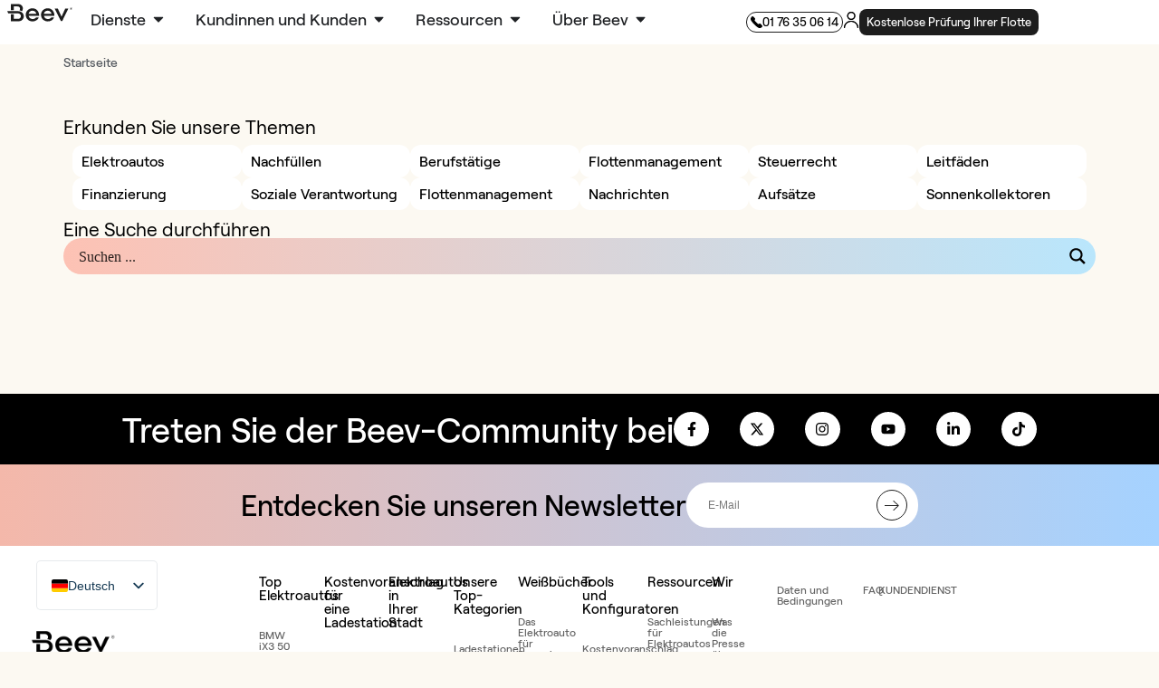

--- FILE ---
content_type: text/html; charset=UTF-8
request_url: https://www.beev.co/de/flotte-electrique/
body_size: 50316
content:
<!DOCTYPE html>
<!--[if IE 9]>    <html class="no-js lt-ie10" lang="de-DE"> <![endif]-->
<!--[if gt IE 9]><!--> <html class="no-js" lang="de-DE"> <!--<![endif]-->
<head><script>(function(w,i,g){w[g]=w[g]||[];if(typeof w[g].push=='function')w[g].push(i)})
(window,'GTM-NLWSZPK','google_tags_first_party');</script><script>(function(w,d,s,l){w[l]=w[l]||[];(function(){w[l].push(arguments);})('set', 'developer_id.dY2E1Nz', true);
		var f=d.getElementsByTagName(s)[0],
		j=d.createElement(s);j.async=true;j.src='/oavh/';
		f.parentNode.insertBefore(j,f);
		})(window,document,'script','dataLayer');</script>

<meta charset="UTF-8" />
<meta name="viewport" content="width=device-width,initial-scale=1" />
<meta http-equiv="X-UA-Compatible" content="IE=edge">
<link rel="profile" href="https://gmpg.org/xfn/11" />
<script type="cb5c801e27401e6836f20ea0-module" src="https://www.beev.co/wp-content/themes/beev/dist/assets/main-Cl-C6MuB.js" crossorigin></script>
<link rel="stylesheet" href="https://www.beev.co/wp-content/themes/beev/dist/assets/main-BlfMKTa2.css" crossorigin />
<meta name='robots' content='noindex, follow' />
	<style>img:is([sizes="auto" i], [sizes^="auto," i]) { contain-intrinsic-size: 3000px 1500px }</style>
	<!-- Google tag (gtag.js) consent mode dataLayer added by Site Kit -->
<script type="cb5c801e27401e6836f20ea0-text/javascript" id="google_gtagjs-js-consent-mode-data-layer">
/* <![CDATA[ */
window.dataLayer = window.dataLayer || [];function gtag(){dataLayer.push(arguments);}
gtag('consent', 'default', {"ad_personalization":"denied","ad_storage":"denied","ad_user_data":"denied","analytics_storage":"denied","functionality_storage":"denied","security_storage":"denied","personalization_storage":"denied","region":["AT","BE","BG","CH","CY","CZ","DE","DK","EE","ES","FI","FR","GB","GR","HR","HU","IE","IS","IT","LI","LT","LU","LV","MT","NL","NO","PL","PT","RO","SE","SI","SK"],"wait_for_update":500});
window._googlesitekitConsentCategoryMap = {"statistics":["analytics_storage"],"marketing":["ad_storage","ad_user_data","ad_personalization"],"functional":["functionality_storage","security_storage"],"preferences":["personalization_storage"]};
window._googlesitekitConsents = {"ad_personalization":"denied","ad_storage":"denied","ad_user_data":"denied","analytics_storage":"denied","functionality_storage":"denied","security_storage":"denied","personalization_storage":"denied","region":["AT","BE","BG","CH","CY","CZ","DE","DK","EE","ES","FI","FR","GB","GR","HR","HU","IE","IS","IT","LI","LT","LU","LV","MT","NL","NO","PL","PT","RO","SE","SI","SK"],"wait_for_update":500};
/* ]]> */
</script>
<!-- End Google tag (gtag.js) consent mode dataLayer added by Site Kit -->

	<!-- This site is optimized with the Yoast SEO plugin v26.4 - https://yoast.com/wordpress/plugins/seo/ -->
	<title>Beev</title>
	<meta property="og:locale" content="de_DE" />
	<meta property="og:type" content="article" />
	<meta property="og:url" content="https://www.beev.co/de/flotte-electrique/" />
	<meta property="og:site_name" content="Beev" />
	<meta name="twitter:card" content="summary_large_image" />
	<meta name="twitter:site" content="@beevfr" />
	<script type="application/ld+json" class="yoast-schema-graph">{"@context":"https://schema.org","@graph":[{"@type":"WebSite","@id":"/#website","url":"/","name":"Beev","description":"Time for Electric","publisher":{"@id":"/#organization"},"potentialAction":[{"@type":"SearchAction","target":{"@type":"EntryPoint","urlTemplate":"/?s={search_term_string}"},"query-input":{"@type":"PropertyValueSpecification","valueRequired":true,"valueName":"search_term_string"}}],"inLanguage":"de"},{"@type":"Organization","@id":"/#organization","name":"Beev","url":"/","logo":{"@type":"ImageObject","inLanguage":"de","@id":"/#/schema/logo/image/","url":"https://www.beev.co/wp-content/uploads/2022/11/logo-degrade-beev-1.webp","contentUrl":"https://www.beev.co/wp-content/uploads/2022/11/logo-degrade-beev-1.webp","width":360,"height":360,"caption":"Beev"},"image":{"@id":"/#/schema/logo/image/"},"sameAs":["https://www.facebook.com/pg/beevcar","https://x.com/beevfr","https://www.linkedin.com/company/19045229/","https://www.youtube.com/channel/UCWld5GtnwZ1-0WqEi6oNPlA?sub_confirmation=1"]}]}</script>
	<!-- / Yoast SEO plugin. -->


<link rel='dns-prefetch' href='//js.hs-scripts.com' />
<link rel='dns-prefetch' href='//www.googletagmanager.com' />
<link rel="alternate" type="application/rss+xml" title="Beev &raquo; Feed" href="https://www.beev.co/de/feed/" />
<link rel="alternate" type="application/rss+xml" title="Beev &raquo; Kommentar-Feed" href="https://www.beev.co/de/comments/feed/" />
<script type="cb5c801e27401e6836f20ea0-text/javascript">
/* <![CDATA[ */
window._wpemojiSettings = {"baseUrl":"https:\/\/s.w.org\/images\/core\/emoji\/16.0.1\/72x72\/","ext":".png","svgUrl":"https:\/\/s.w.org\/images\/core\/emoji\/16.0.1\/svg\/","svgExt":".svg","source":{"concatemoji":"https:\/\/www.beev.co\/wp-includes\/js\/wp-emoji-release.min.js?ver=6.8.3"}};
/*! This file is auto-generated */
!function(s,n){var o,i,e;function c(e){try{var t={supportTests:e,timestamp:(new Date).valueOf()};sessionStorage.setItem(o,JSON.stringify(t))}catch(e){}}function p(e,t,n){e.clearRect(0,0,e.canvas.width,e.canvas.height),e.fillText(t,0,0);var t=new Uint32Array(e.getImageData(0,0,e.canvas.width,e.canvas.height).data),a=(e.clearRect(0,0,e.canvas.width,e.canvas.height),e.fillText(n,0,0),new Uint32Array(e.getImageData(0,0,e.canvas.width,e.canvas.height).data));return t.every(function(e,t){return e===a[t]})}function u(e,t){e.clearRect(0,0,e.canvas.width,e.canvas.height),e.fillText(t,0,0);for(var n=e.getImageData(16,16,1,1),a=0;a<n.data.length;a++)if(0!==n.data[a])return!1;return!0}function f(e,t,n,a){switch(t){case"flag":return n(e,"\ud83c\udff3\ufe0f\u200d\u26a7\ufe0f","\ud83c\udff3\ufe0f\u200b\u26a7\ufe0f")?!1:!n(e,"\ud83c\udde8\ud83c\uddf6","\ud83c\udde8\u200b\ud83c\uddf6")&&!n(e,"\ud83c\udff4\udb40\udc67\udb40\udc62\udb40\udc65\udb40\udc6e\udb40\udc67\udb40\udc7f","\ud83c\udff4\u200b\udb40\udc67\u200b\udb40\udc62\u200b\udb40\udc65\u200b\udb40\udc6e\u200b\udb40\udc67\u200b\udb40\udc7f");case"emoji":return!a(e,"\ud83e\udedf")}return!1}function g(e,t,n,a){var r="undefined"!=typeof WorkerGlobalScope&&self instanceof WorkerGlobalScope?new OffscreenCanvas(300,150):s.createElement("canvas"),o=r.getContext("2d",{willReadFrequently:!0}),i=(o.textBaseline="top",o.font="600 32px Arial",{});return e.forEach(function(e){i[e]=t(o,e,n,a)}),i}function t(e){var t=s.createElement("script");t.src=e,t.defer=!0,s.head.appendChild(t)}"undefined"!=typeof Promise&&(o="wpEmojiSettingsSupports",i=["flag","emoji"],n.supports={everything:!0,everythingExceptFlag:!0},e=new Promise(function(e){s.addEventListener("DOMContentLoaded",e,{once:!0})}),new Promise(function(t){var n=function(){try{var e=JSON.parse(sessionStorage.getItem(o));if("object"==typeof e&&"number"==typeof e.timestamp&&(new Date).valueOf()<e.timestamp+604800&&"object"==typeof e.supportTests)return e.supportTests}catch(e){}return null}();if(!n){if("undefined"!=typeof Worker&&"undefined"!=typeof OffscreenCanvas&&"undefined"!=typeof URL&&URL.createObjectURL&&"undefined"!=typeof Blob)try{var e="postMessage("+g.toString()+"("+[JSON.stringify(i),f.toString(),p.toString(),u.toString()].join(",")+"));",a=new Blob([e],{type:"text/javascript"}),r=new Worker(URL.createObjectURL(a),{name:"wpTestEmojiSupports"});return void(r.onmessage=function(e){c(n=e.data),r.terminate(),t(n)})}catch(e){}c(n=g(i,f,p,u))}t(n)}).then(function(e){for(var t in e)n.supports[t]=e[t],n.supports.everything=n.supports.everything&&n.supports[t],"flag"!==t&&(n.supports.everythingExceptFlag=n.supports.everythingExceptFlag&&n.supports[t]);n.supports.everythingExceptFlag=n.supports.everythingExceptFlag&&!n.supports.flag,n.DOMReady=!1,n.readyCallback=function(){n.DOMReady=!0}}).then(function(){return e}).then(function(){var e;n.supports.everything||(n.readyCallback(),(e=n.source||{}).concatemoji?t(e.concatemoji):e.wpemoji&&e.twemoji&&(t(e.twemoji),t(e.wpemoji)))}))}((window,document),window._wpemojiSettings);
/* ]]> */
</script>
<link rel='stylesheet' id='premium-addons-css' href='https://www.beev.co/wp-content/plugins/premium-addons-for-elementor/assets/frontend/min-css/premium-addons.min.css?ver=4.10.15' type='text/css' media='all' />
<style id='wp-emoji-styles-inline-css' type='text/css'>

	img.wp-smiley, img.emoji {
		display: inline !important;
		border: none !important;
		box-shadow: none !important;
		height: 1em !important;
		width: 1em !important;
		margin: 0 0.07em !important;
		vertical-align: -0.1em !important;
		background: none !important;
		padding: 0 !important;
	}
</style>
<link rel='stylesheet' id='wp-block-library-css' href='https://www.beev.co/wp-includes/css/dist/block-library/style.min.css?ver=6.8.3' type='text/css' media='all' />
<style id='classic-theme-styles-inline-css' type='text/css'>
/*! This file is auto-generated */
.wp-block-button__link{color:#fff;background-color:#32373c;border-radius:9999px;box-shadow:none;text-decoration:none;padding:calc(.667em + 2px) calc(1.333em + 2px);font-size:1.125em}.wp-block-file__button{background:#32373c;color:#fff;text-decoration:none}
</style>
<link rel='stylesheet' id='jet-engine-frontend-css' href='https://www.beev.co/wp-content/plugins/jet-engine/assets/css/frontend.css?ver=3.4.3' type='text/css' media='all' />
<style id='global-styles-inline-css' type='text/css'>
:root{--wp--preset--aspect-ratio--square: 1;--wp--preset--aspect-ratio--4-3: 4/3;--wp--preset--aspect-ratio--3-4: 3/4;--wp--preset--aspect-ratio--3-2: 3/2;--wp--preset--aspect-ratio--2-3: 2/3;--wp--preset--aspect-ratio--16-9: 16/9;--wp--preset--aspect-ratio--9-16: 9/16;--wp--preset--color--black: #000000;--wp--preset--color--cyan-bluish-gray: #abb8c3;--wp--preset--color--white: #ffffff;--wp--preset--color--pale-pink: #f78da7;--wp--preset--color--vivid-red: #cf2e2e;--wp--preset--color--luminous-vivid-orange: #ff6900;--wp--preset--color--luminous-vivid-amber: #fcb900;--wp--preset--color--light-green-cyan: #7bdcb5;--wp--preset--color--vivid-green-cyan: #00d084;--wp--preset--color--pale-cyan-blue: #8ed1fc;--wp--preset--color--vivid-cyan-blue: #0693e3;--wp--preset--color--vivid-purple: #9b51e0;--wp--preset--gradient--vivid-cyan-blue-to-vivid-purple: linear-gradient(135deg,rgba(6,147,227,1) 0%,rgb(155,81,224) 100%);--wp--preset--gradient--light-green-cyan-to-vivid-green-cyan: linear-gradient(135deg,rgb(122,220,180) 0%,rgb(0,208,130) 100%);--wp--preset--gradient--luminous-vivid-amber-to-luminous-vivid-orange: linear-gradient(135deg,rgba(252,185,0,1) 0%,rgba(255,105,0,1) 100%);--wp--preset--gradient--luminous-vivid-orange-to-vivid-red: linear-gradient(135deg,rgba(255,105,0,1) 0%,rgb(207,46,46) 100%);--wp--preset--gradient--very-light-gray-to-cyan-bluish-gray: linear-gradient(135deg,rgb(238,238,238) 0%,rgb(169,184,195) 100%);--wp--preset--gradient--cool-to-warm-spectrum: linear-gradient(135deg,rgb(74,234,220) 0%,rgb(151,120,209) 20%,rgb(207,42,186) 40%,rgb(238,44,130) 60%,rgb(251,105,98) 80%,rgb(254,248,76) 100%);--wp--preset--gradient--blush-light-purple: linear-gradient(135deg,rgb(255,206,236) 0%,rgb(152,150,240) 100%);--wp--preset--gradient--blush-bordeaux: linear-gradient(135deg,rgb(254,205,165) 0%,rgb(254,45,45) 50%,rgb(107,0,62) 100%);--wp--preset--gradient--luminous-dusk: linear-gradient(135deg,rgb(255,203,112) 0%,rgb(199,81,192) 50%,rgb(65,88,208) 100%);--wp--preset--gradient--pale-ocean: linear-gradient(135deg,rgb(255,245,203) 0%,rgb(182,227,212) 50%,rgb(51,167,181) 100%);--wp--preset--gradient--electric-grass: linear-gradient(135deg,rgb(202,248,128) 0%,rgb(113,206,126) 100%);--wp--preset--gradient--midnight: linear-gradient(135deg,rgb(2,3,129) 0%,rgb(40,116,252) 100%);--wp--preset--font-size--small: 13px;--wp--preset--font-size--medium: 20px;--wp--preset--font-size--large: 36px;--wp--preset--font-size--x-large: 42px;--wp--preset--spacing--20: 0.44rem;--wp--preset--spacing--30: 0.67rem;--wp--preset--spacing--40: 1rem;--wp--preset--spacing--50: 1.5rem;--wp--preset--spacing--60: 2.25rem;--wp--preset--spacing--70: 3.38rem;--wp--preset--spacing--80: 5.06rem;--wp--preset--shadow--natural: 6px 6px 9px rgba(0, 0, 0, 0.2);--wp--preset--shadow--deep: 12px 12px 50px rgba(0, 0, 0, 0.4);--wp--preset--shadow--sharp: 6px 6px 0px rgba(0, 0, 0, 0.2);--wp--preset--shadow--outlined: 6px 6px 0px -3px rgba(255, 255, 255, 1), 6px 6px rgba(0, 0, 0, 1);--wp--preset--shadow--crisp: 6px 6px 0px rgba(0, 0, 0, 1);}:where(.is-layout-flex){gap: 0.5em;}:where(.is-layout-grid){gap: 0.5em;}body .is-layout-flex{display: flex;}.is-layout-flex{flex-wrap: wrap;align-items: center;}.is-layout-flex > :is(*, div){margin: 0;}body .is-layout-grid{display: grid;}.is-layout-grid > :is(*, div){margin: 0;}:where(.wp-block-columns.is-layout-flex){gap: 2em;}:where(.wp-block-columns.is-layout-grid){gap: 2em;}:where(.wp-block-post-template.is-layout-flex){gap: 1.25em;}:where(.wp-block-post-template.is-layout-grid){gap: 1.25em;}.has-black-color{color: var(--wp--preset--color--black) !important;}.has-cyan-bluish-gray-color{color: var(--wp--preset--color--cyan-bluish-gray) !important;}.has-white-color{color: var(--wp--preset--color--white) !important;}.has-pale-pink-color{color: var(--wp--preset--color--pale-pink) !important;}.has-vivid-red-color{color: var(--wp--preset--color--vivid-red) !important;}.has-luminous-vivid-orange-color{color: var(--wp--preset--color--luminous-vivid-orange) !important;}.has-luminous-vivid-amber-color{color: var(--wp--preset--color--luminous-vivid-amber) !important;}.has-light-green-cyan-color{color: var(--wp--preset--color--light-green-cyan) !important;}.has-vivid-green-cyan-color{color: var(--wp--preset--color--vivid-green-cyan) !important;}.has-pale-cyan-blue-color{color: var(--wp--preset--color--pale-cyan-blue) !important;}.has-vivid-cyan-blue-color{color: var(--wp--preset--color--vivid-cyan-blue) !important;}.has-vivid-purple-color{color: var(--wp--preset--color--vivid-purple) !important;}.has-black-background-color{background-color: var(--wp--preset--color--black) !important;}.has-cyan-bluish-gray-background-color{background-color: var(--wp--preset--color--cyan-bluish-gray) !important;}.has-white-background-color{background-color: var(--wp--preset--color--white) !important;}.has-pale-pink-background-color{background-color: var(--wp--preset--color--pale-pink) !important;}.has-vivid-red-background-color{background-color: var(--wp--preset--color--vivid-red) !important;}.has-luminous-vivid-orange-background-color{background-color: var(--wp--preset--color--luminous-vivid-orange) !important;}.has-luminous-vivid-amber-background-color{background-color: var(--wp--preset--color--luminous-vivid-amber) !important;}.has-light-green-cyan-background-color{background-color: var(--wp--preset--color--light-green-cyan) !important;}.has-vivid-green-cyan-background-color{background-color: var(--wp--preset--color--vivid-green-cyan) !important;}.has-pale-cyan-blue-background-color{background-color: var(--wp--preset--color--pale-cyan-blue) !important;}.has-vivid-cyan-blue-background-color{background-color: var(--wp--preset--color--vivid-cyan-blue) !important;}.has-vivid-purple-background-color{background-color: var(--wp--preset--color--vivid-purple) !important;}.has-black-border-color{border-color: var(--wp--preset--color--black) !important;}.has-cyan-bluish-gray-border-color{border-color: var(--wp--preset--color--cyan-bluish-gray) !important;}.has-white-border-color{border-color: var(--wp--preset--color--white) !important;}.has-pale-pink-border-color{border-color: var(--wp--preset--color--pale-pink) !important;}.has-vivid-red-border-color{border-color: var(--wp--preset--color--vivid-red) !important;}.has-luminous-vivid-orange-border-color{border-color: var(--wp--preset--color--luminous-vivid-orange) !important;}.has-luminous-vivid-amber-border-color{border-color: var(--wp--preset--color--luminous-vivid-amber) !important;}.has-light-green-cyan-border-color{border-color: var(--wp--preset--color--light-green-cyan) !important;}.has-vivid-green-cyan-border-color{border-color: var(--wp--preset--color--vivid-green-cyan) !important;}.has-pale-cyan-blue-border-color{border-color: var(--wp--preset--color--pale-cyan-blue) !important;}.has-vivid-cyan-blue-border-color{border-color: var(--wp--preset--color--vivid-cyan-blue) !important;}.has-vivid-purple-border-color{border-color: var(--wp--preset--color--vivid-purple) !important;}.has-vivid-cyan-blue-to-vivid-purple-gradient-background{background: var(--wp--preset--gradient--vivid-cyan-blue-to-vivid-purple) !important;}.has-light-green-cyan-to-vivid-green-cyan-gradient-background{background: var(--wp--preset--gradient--light-green-cyan-to-vivid-green-cyan) !important;}.has-luminous-vivid-amber-to-luminous-vivid-orange-gradient-background{background: var(--wp--preset--gradient--luminous-vivid-amber-to-luminous-vivid-orange) !important;}.has-luminous-vivid-orange-to-vivid-red-gradient-background{background: var(--wp--preset--gradient--luminous-vivid-orange-to-vivid-red) !important;}.has-very-light-gray-to-cyan-bluish-gray-gradient-background{background: var(--wp--preset--gradient--very-light-gray-to-cyan-bluish-gray) !important;}.has-cool-to-warm-spectrum-gradient-background{background: var(--wp--preset--gradient--cool-to-warm-spectrum) !important;}.has-blush-light-purple-gradient-background{background: var(--wp--preset--gradient--blush-light-purple) !important;}.has-blush-bordeaux-gradient-background{background: var(--wp--preset--gradient--blush-bordeaux) !important;}.has-luminous-dusk-gradient-background{background: var(--wp--preset--gradient--luminous-dusk) !important;}.has-pale-ocean-gradient-background{background: var(--wp--preset--gradient--pale-ocean) !important;}.has-electric-grass-gradient-background{background: var(--wp--preset--gradient--electric-grass) !important;}.has-midnight-gradient-background{background: var(--wp--preset--gradient--midnight) !important;}.has-small-font-size{font-size: var(--wp--preset--font-size--small) !important;}.has-medium-font-size{font-size: var(--wp--preset--font-size--medium) !important;}.has-large-font-size{font-size: var(--wp--preset--font-size--large) !important;}.has-x-large-font-size{font-size: var(--wp--preset--font-size--x-large) !important;}
:where(.wp-block-post-template.is-layout-flex){gap: 1.25em;}:where(.wp-block-post-template.is-layout-grid){gap: 1.25em;}
:where(.wp-block-columns.is-layout-flex){gap: 2em;}:where(.wp-block-columns.is-layout-grid){gap: 2em;}
:root :where(.wp-block-pullquote){font-size: 1.5em;line-height: 1.6;}
</style>
<link rel='stylesheet' id='elementor-frontend-css' href='https://www.beev.co/wp-content/plugins/elementor/assets/css/frontend.min.css?ver=3.34.3' type='text/css' media='all' />
<link rel='stylesheet' id='widget-image-css' href='https://www.beev.co/wp-content/plugins/elementor/assets/css/widget-image.min.css?ver=3.34.3' type='text/css' media='all' />
<link rel='stylesheet' id='widget-nested-tabs-css' href='https://www.beev.co/wp-content/plugins/elementor/assets/css/widget-nested-tabs.min.css?ver=3.34.3' type='text/css' media='all' />
<link rel='stylesheet' id='widget-nested-accordion-css' href='https://www.beev.co/wp-content/plugins/elementor/assets/css/widget-nested-accordion.min.css?ver=3.34.3' type='text/css' media='all' />
<link rel='stylesheet' id='widget-loop-common-css' href='https://www.beev.co/wp-content/plugins/elementor-pro/assets/css/widget-loop-common.min.css?ver=3.34.3' type='text/css' media='all' />
<link rel='stylesheet' id='widget-loop-grid-css' href='https://www.beev.co/wp-content/plugins/elementor-pro/assets/css/widget-loop-grid.min.css?ver=3.34.3' type='text/css' media='all' />
<link rel='stylesheet' id='widget-posts-css' href='https://www.beev.co/wp-content/plugins/elementor-pro/assets/css/widget-posts.min.css?ver=3.34.3' type='text/css' media='all' />
<link rel='stylesheet' id='widget-heading-css' href='https://www.beev.co/wp-content/plugins/elementor/assets/css/widget-heading.min.css?ver=3.34.3' type='text/css' media='all' />
<link rel='stylesheet' id='e-animation-fadeIn-css' href='https://www.beev.co/wp-content/plugins/elementor/assets/lib/animations/styles/fadeIn.min.css?ver=3.34.3' type='text/css' media='all' />
<link rel='stylesheet' id='widget-mega-menu-css' href='https://www.beev.co/wp-content/plugins/elementor-pro/assets/css/widget-mega-menu.min.css?ver=3.34.3' type='text/css' media='all' />
<link rel='stylesheet' id='e-sticky-css' href='https://www.beev.co/wp-content/plugins/elementor-pro/assets/css/modules/sticky.min.css?ver=3.34.3' type='text/css' media='all' />
<link rel='stylesheet' id='widget-breadcrumbs-css' href='https://www.beev.co/wp-content/plugins/elementor-pro/assets/css/widget-breadcrumbs.min.css?ver=3.34.3' type='text/css' media='all' />
<link rel='stylesheet' id='widget-social-icons-css' href='https://www.beev.co/wp-content/plugins/elementor/assets/css/widget-social-icons.min.css?ver=3.34.3' type='text/css' media='all' />
<link rel='stylesheet' id='e-apple-webkit-css' href='https://www.beev.co/wp-content/plugins/elementor/assets/css/conditionals/apple-webkit.min.css?ver=3.34.3' type='text/css' media='all' />
<link rel='stylesheet' id='widget-form-css' href='https://www.beev.co/wp-content/plugins/elementor-pro/assets/css/widget-form.min.css?ver=3.34.3' type='text/css' media='all' />
<link rel='stylesheet' id='widget-spacer-css' href='https://www.beev.co/wp-content/plugins/elementor/assets/css/widget-spacer.min.css?ver=3.34.3' type='text/css' media='all' />
<link rel='stylesheet' id='elementor-post-9743-css' href='https://www.beev.co/wp-content/uploads/elementor/css/post-9743.css?ver=1769553549' type='text/css' media='all' />
<link rel='stylesheet' id='elementor-post-169904-css' href='https://www.beev.co/wp-content/uploads/elementor/css/post-169904.css?ver=1769553553' type='text/css' media='all' />
<link rel='stylesheet' id='elementor-post-134897-css' href='https://www.beev.co/wp-content/uploads/elementor/css/post-134897.css?ver=1769553553' type='text/css' media='all' />
<link rel='stylesheet' id='elementor-post-84016-css' href='https://www.beev.co/wp-content/uploads/elementor/css/post-84016.css?ver=1769554338' type='text/css' media='all' />
<link rel='stylesheet' id='trp-language-switcher-v2-css' href='https://www.beev.co/wp-content/plugins/translatepress-multilingual/assets/css/trp-language-switcher-v2.css?ver=3.0.5' type='text/css' media='all' />
<link rel='stylesheet' id='font-awesome-css' href='https://www.beev.co/wp-content/plugins/elementor/assets/lib/font-awesome/css/font-awesome.min.css?ver=4.7.0' type='text/css' media='all' />
<link rel='stylesheet' id='a13-icomoon-css' href='https://www.beev.co/wp-content/themes/rife-free/css/icomoon.css?ver=2.4.16.1' type='text/css' media='all' />
<link rel='stylesheet' id='a13-main-style-css' href='https://www.beev.co/wp-content/themes/rife-free/style.css?ver=2.4.16.1' type='text/css' media='all' />
<style id='a13-user-css-inline-css' type='text/css'>
.top-menu.menu--ferdinand > li > a span,.top-menu.menu--ferdinand > li > span.title span{padding:10px 0;position:relative}.top-menu.menu--ferdinand > li > a span::before,.top-menu.menu--ferdinand > li > span.title span::before{content:'';position:absolute;bottom:0;left:0;width:100%;height:2px;-webkit-transform:scale3d(0,5,1);transform:scale3d(0,5,1);-webkit-transform-origin:0% 50%;transform-origin:0% 50%;transition:transform 0.3s cubic-bezier(1,0.68,0.16,0.9)}.top-menu.menu--ferdinand > li:hover > a span::before,.top-menu.menu--ferdinand > li:hover > span.title span::before,.top-menu.menu--ferdinand > li.open > a span::before,.top-menu.menu--ferdinand > li.open > span.title span::before,.top-menu.menu--ferdinand > li.current-menu-ancestor > a span::before,.top-menu.menu--ferdinand > li.current-menu-ancestor > span.title span::before,.top-menu.menu--ferdinand > li.current-menu-item > a span::before,.top-menu.menu--ferdinand > li.current-menu-item > span.title span::before{-webkit-transform:scale3d(1,1,1);transform:scale3d(1,1,1)}a{color:#cae2fa}a:hover{color:#cae2fa}body{cursor:auto}.page-background{background-color:#fcf9f2;background-image:none;background-size:cover;background-repeat:no-repeat;background-position:50% 50%}.default404 .page-background{background-image:none}.single-post .page-background,.posts-list .page-background{background-color:#fcf9f2;background-image:none;background-size:cover;background-repeat:no-repeat;background-position:50% 50%}.single-album .page-background,.albums-list-page .page-background{background-color:rgba(8,8,8,1);background-image:none;background-size:cover;background-repeat:no-repeat;background-position:50% 50%}.password-protected .page-background{background-image:none}#basket-menu{background-color:#ffffff}#basket-menu,#basket-menu .widget{font-size:5px}#side-menu{background-color:rgba(255,255,255,1)}#side-menu,#side-menu .widget{font-size:12px}.site-layout-boxed #mid{}.theme-borders div{}.lg-backdrop{}.lg-toolbar,.lg-sub-html .customHtml h4,.lg-sub-html .customHtml .description,.lg-actions .lg-next,.lg-actions .lg-prev{}.lg-toolbar .lg-icon,.lg-actions .lg-next,.lg-actions .lg-prev{}.lg-toolbar .lg-icon:hover,.lg-actions .lg-next:hover,.lg-actions .lg-prev:hover{}#lg-counter,.lg-sub-html,.customHtml > h4{}.lg-outer .lg-thumb-outer,.lg-outer .lg-toogle-thumb{}.lg-outer .lg-thumb-item{}.lg-outer .lg-thumb-item:hover{}h1,h2,h3,h4,h5,h6,h1 a,h2 a,h3 a,h4 a,h5 a,h6 a,.page-title,.widget .title{color:#1d1d1d;font-family:-apple-system,BlinkMacSystemFont,'Segoe UI',Roboto,Helvetica,Arial,sans-serif,sans-serif;letter-spacing:normal;word-spacing:normal;font-weight:600;text-transform:none}h1 a:hover,h2 a:hover,h3 a:hover,h4 a:hover,h5 a:hover,h6 a:hover,.post .post-title a:hover,.post a.post-title:hover{color:#1d1d1d}input[type="submit"],form button,.posts-nav a span,.woocommerce #respond input#submit,.woocommerce a.button,.woocommerce button.button,.woocommerce input.button,ul.products .product-meta .product_name{font-family:-apple-system,BlinkMacSystemFont,'Segoe UI',Roboto,Helvetica,Arial,sans-serif,sans-serif;letter-spacing:normal;word-spacing:normal}ul.top-menu,#menu-overlay{font-family:-apple-system,BlinkMacSystemFont,'Segoe UI',Roboto,Helvetica,Arial,sans-serif,sans-serif}ul.top-menu li,#menu-overlay li{letter-spacing:normal;word-spacing:normal}html,input,select,textarea{font-family:-apple-system,BlinkMacSystemFont,'Segoe UI',Roboto,Helvetica,Arial,sans-serif,sans-serif;letter-spacing:normal;word-spacing:normal}#header-tools .tool,#header-tools .tool a{color:#0336ff}#header-tools .tool:hover,#header-tools .tool a:hover,#header-tools .tool.highlight,#header-tools .tool.active{color:#0336ff}.tools_button{font-size:12px;font-weight:bold;color:#0336ff;background-color:rgba(0,0,0,0);border-color:#0336ff}.tools_button:hover{color:#0336ff;background-color:rgba(0,0,0,0);border-color:#0336ff}#header-tools .languages{background-color:rgba(255,255,255,1)}.hamburger i,.hamburger i::before,.hamburger i::after{background-color:#0336ff}.hamburger.active i,.hamburger.active i::before,.hamburger.active i::after,.hamburger:hover i,.hamburger:hover i::before,.hamburger:hover i::after{background-color:#0336ff}#header-tools #mobile-menu-opener{}#header-tools #basket-menu-switch{}#header-tools #search-button{}#header-tools #side-menu-switch{}#header-tools #menu-overlay-switch{}#header{background-color:rgba(255,255,255,1);box-shadow:none;background-image:none}#header:hover{background-color:rgba(255,255,255,1)}#header.a13-horizontal{border-bottom:none}.header-type-multi_line .bottom-head{background-color:rgba(255,255,255,1)}.header-horizontal #header .head,.top-bar-container .top-bar{}#header.a13-horizontal,.top-bar-container,.header-type-multi_line .bottom-head{border-color:rgba(58,58,58,0.06)}.a13-horizontal #header-tools::before,.a13-horizontal .head .socials::before,.top-bar .language-switcher li::before{background-color:rgba(58,58,58,0.06)}a.logo{color:#2ecc71;font-size:40px;font-weight:100;font-family:-apple-system,BlinkMacSystemFont,'Segoe UI',Roboto,Helvetica,Arial,sans-serif,sans-serif;letter-spacing:normal;word-spacing:normal;padding-top:25px;padding-bottom:25px;background-image:url(https://www.beev.co/wp-content/uploads/2022/11/logo-degrade-beev-1.webp)}a.logo img{}a.normal-logo{background-image:url(https://www.beev.co/wp-content/uploads/2022/11/logo-degrade-beev-1.webp)}a.logo:hover{color:rgba(0,0,0,1)}a.logo.image-logo{opacity:1.00}a.logo.image-logo:hover{opacity:0.50;}.header-horizontal .logo-container{}.header-variant-one_line_centered .logo-container,.header-horizontal .logo-container a.logo{}.header-variant-one_line_centered.sticky-values .logo-container.shield{-webkit-transform:translate(-50%,-%);-ms-transform:translate(-50%,-%);transform:translate(-50%,-%)}.header-variant-one_line_centered.sticky-hide .logo-container.shield,.header-variant-one_line_centered.hide-until-scrolled-to .logo-container.shield{-webkit-transform:translate(-50%,-102%);-ms-transform:translate(-50%,-102%);transform:translate(-50%,-102%)}.header-variant-one_line_centered .logo-container.shield:hover{-webkit-transform:translate(-50%,0);-ms-transform:translate(-50%,0);transform:translate(-50%,0)}.header-variant-one_line_centered .menu-cell{width:70%}.header-variant-one_line_centered .socials-cell,.header-variant-one_line_centered .tools-cell{width:15%}.header-variant-one_line_centered .menu-cell .top-menu{width:50%;width:calc(50% - 100px)}.header-variant-one_line_centered .logo-container.shield{padding-left:0;padding-right:0}.header-variant-one_line_centered .logo-container .scaling-svg-container path{}@media only screen and (max-width:1024px){a.logo{padding-top:15px;padding-bottom:15px}.header-horizontal .logo-container{}	.header-variant-one_line_centered .logo-container,.header-horizontal .logo-container a.logo{}	.header-variant-one_line_centered .logo-container.shield,.header-variant-one_line_centered.sticky-values .logo-container.shield{-webkit-transform:translate(-50%,-%);-ms-transform:translate(-50%,-%);transform:translate(-50%,-%)}.header-variant-one_line_centered.sticky-hide .logo-container.shield,.mobile-menu-open .header-variant-one_line_centered .logo-container.shield,.header-variant-one_line_centered.hide-until-scrolled-to .logo-container.shield{-webkit-transform:translate(-50%,-102%);-ms-transform:translate(-50%,-102%);transform:translate(-50%,-102%)}.header-variant-one_line_centered .logo-container.shield:hover{-webkit-transform:translate(-50%,0);-ms-transform:translate(-50%,0);transform:translate(-50%,0)}.header-variant-one_line_centered .menu-cell{}	.header-variant-one_line_centered .menu-cell .top-menu{width:50%;width:calc(50% - 100px)}}.top-menu ul{background-color:rgba(255,255,255,1);background-color:rgba(255,255,255,1);background-color:rgba(255,255,255,1)}.mega-menu > ul > li::before{background-color:rgba(240,240,240,1)}.top-menu > li > a,.top-menu > li > span.title,.top-menu .mega-menu > ul > li > span.title,.top-menu .mega-menu > ul > li > a{font-size:15px;font-weight:bold;text-transform:none}.top-menu li a,.top-menu li span.title{color:rgba(34,34,34,1)}.top-menu i.sub-mark{color:rgba(34,34,34,1)}.top-menu > li:hover,.top-menu > li.open,.top-menu > li.current-menu-item,.top-menu > li.current-menu-ancestor{background-color:rgba(0,0,0,0);}.top-menu > li > a:hover,.top-menu > li.menu-parent-item:hover > span.title,.top-menu > li.open > a,.top-menu > li.open > span.title,.top-menu > li.current-menu-item > a,.top-menu > li.current-menu-ancestor > a,.top-menu > li.current-menu-item > span.title,.top-menu > li.current-menu-ancestor > span.title{color:rgba(57,87,255,1)}.top-menu li.menu-parent-item:hover > span.title + i.sub-mark,.top-menu i.sub-mark:hover,.top-menu li.open > i.sub-mark{color:rgba(57,87,255,1)}.top-menu.with-effect > li > a span::before,.top-menu.with-effect > li > a span::after,.top-menu.with-effect > li > span.title span::before,.top-menu.with-effect > li > span.title span::after,.top-menu.with-effect > li > a em::before,.top-menu.with-effect > li > a em::after,.top-menu.with-effect > li > span.title em::before,.top-menu.with-effect > li > span.title em::after{background-color:rgba(57,87,255,1)}.top-menu .mega-menu > ul > li > span.title,.top-menu .mega-menu > ul > li > a{color:rgba(153,153,153,1)}.top-menu .mega-menu > ul > li:hover > span.title,.top-menu .mega-menu > ul > li:hover > a,.top-menu .mega-menu > ul > li.current-menu-item > span.title,.top-menu .mega-menu > ul > li.current-menu-item > a,.top-menu .mega-menu > ul > li.current-menu-ancestor > span.title,.top-menu .mega-menu > ul > li.current-menu-ancestor > a{color:#00fc97}.top-menu li li a,.top-menu li li span.title{font-size:14px;font-weight:500;text-transform:uppercase;color:rgba(153,153,153,1)}.top-menu li li:hover > a,.top-menu li li:hover > span.title,.top-menu li li.menu-parent-item:hover > span.title,.top-menu li li.open > a,.top-menu li li.open > span.title,.top-menu li li.current-menu-item > a,.top-menu li li.current-menu-ancestor > a,.top-menu li li.current-menu-item > span.title,.top-menu li li.current-menu-ancestor > span.title{color:#00fc97;}.top-menu li li i.sub-mark{color:rgba(153,153,153,1)}.top-menu li li.menu-parent-item:hover > span.title + i.sub-mark,.top-menu li li i.sub-mark:hover,.top-menu li li.open > i.sub-mark{color:#00fc97}@media only screen and (max-width:1024px){.mobile-menu .navigation-bar .menu-container{background-color:rgba(245,245,245,1)}.header-vertical .logo-container .logo{}}@media only screen and (min-width:1025px){.header-vertical .top-menu li a,.header-vertical .top-menu li span.title{}	.header-vertical .top-menu > li.hidden-icon > a,.header-vertical .top-menu > li.hidden-icon > span.title{}}#menu-overlay,#menu-overlay.eff-circle::before{}#menu-overlay ul a{}#menu-overlay ul a:hover{}.close-menu::before,.close-menu::after{}.top-bar-container{border-bottom:none}.top-bar-container a{}.top-bar-container a.current,.top-bar-container a:hover{}.top-bar .part1{}#header.a13-light-variant,#header.a13-light-variant:hover{box-shadow:0 0 12px rgba(0,0,0,0.09)}#header.a13-light-variant{border-color:}.a13-light-variant .top-bar-container,.header-type-multi_line.a13-light-variant .bottom-head{border-color:}.a13-light-variant #header-tools::before,.a13-light-variant .head .socials::before,.a13-light-variant .top-bar .language-switcher li::before{background-color:}.a13-light-variant.header-type-multi_line .bottom-head{}a.light-logo{}.a13-light-variant a.logo{}.a13-light-variant a.logo:hover{}.a13-light-variant .top-menu > li > a,.a13-light-variant .top-menu > li > span.title{}.a13-light-variant .top-menu > li:hover,.a13-light-variant .top-menu > li.open,.a13-light-variant .top-menu > li.current-menu-item,.a13-light-variant .top-menu > li.current-menu-ancestor{}.a13-light-variant .top-menu > li > a:hover,.a13-light-variant .top-menu > li.menu-parent-item:hover > span.title,.a13-light-variant .top-menu > li.open > a,.a13-light-variant .top-menu > li.open > span.title,.a13-light-variant .top-menu > li.current-menu-item > a,.a13-light-variant .top-menu > li.current-menu-ancestor > a,.a13-light-variant .top-menu > li.current-menu-item > span.title,.a13-light-variant .top-menu > li.current-menu-ancestor > span.title{}.a13-light-variant .top-menu > li > i.sub-mark{}.a13-light-variant .top-menu > li.menu-parent-item:hover > span.title + i.sub-mark,.a13-light-variant .top-menu > li > i.sub-mark:hover,.a13-light-variant .top-menu > li.open > i.sub-mark{}.a13-light-variant .top-menu.with-effect > li > a span::before,.a13-light-variant .top-menu.with-effect > li > a span::after,.a13-light-variant .top-menu.with-effect > li > span.title span::before,.a13-light-variant .top-menu.with-effect > li > span.title span::after,.a13-light-variant .top-menu.with-effect > li > a em::before,.a13-light-variant .top-menu.with-effect > li > a em::after,.a13-light-variant .top-menu.with-effect > li > span.title em::before,.a13-light-variant .top-menu.with-effect > li > span.title em::after{background-color:}.a13-light-variant #header-tools .tool,.a13-light-variant #header-tools .tool a{}.a13-light-variant #header-tools .tool:hover,.a13-light-variant #header-tools .tool a:hover,.a13-light-variant #header-tools .tool.highlight,.a13-light-variant #header-tools .tool.active{}.a13-light-variant .tools_button{}.a13-light-variant .tools_button:hover{}.a13-light-variant #header-tools .languages{}.a13-light-variant .hamburger i,.a13-light-variant .hamburger i::before,.a13-light-variant .hamburger i::after{}.a13-light-variant .hamburger.active i,.a13-light-variant .hamburger.active i::before,.a13-light-variant .hamburger.active i::after,.a13-light-variant .hamburger:hover i,.a13-light-variant .hamburger:hover i::before,.a13-light-variant .hamburger:hover i::after{}.a13-light-variant .top-bar-container{}.a13-light-variant .top-bar-container .part1 a,.a13-light-variant .top-bar-container .language-switcher a{}.a13-light-variant .top-bar-container .part1 a:hover,.a13-light-variant .top-bar-container .language-switcher a:hover,.a13-light-variant .top-bar-container .language-switcher a.current{}@media only screen and (max-width:1024px){.a13-light-variant.mobile-menu .navigation-bar .menu-container{}}#header.a13-dark-variant,#header.a13-dark-variant:hover{box-shadow:0 0 12px rgba(0,0,0,0.09)}#header.a13-dark-variant{border-color:}.a13-dark-variant .top-bar-container,.header-type-multi_line.a13-dark-variant .bottom-head{border-color:}.a13-dark-variant #header-tools::before,.a13-dark-variant .head .socials::before,.a13-dark-variant .top-bar .language-switcher li::before{background-color:}.a13-dark-variant.header-type-multi_line .bottom-head{}a.dark-logo{}.a13-dark-variant a.logo{}.a13-dark-variant a.logo:hover{}.a13-dark-variant .top-menu > li > a,.a13-dark-variant .top-menu > li > span.title{}.a13-dark-variant .top-menu > li:hover,.a13-dark-variant .top-menu > li.open,.a13-dark-variant .top-menu > li.current-menu-item,.a13-dark-variant .top-menu > li.current-menu-ancestor{}.a13-dark-variant .top-menu > li > a:hover,.a13-dark-variant .top-menu > li.menu-parent-item:hover > span.title,.a13-dark-variant .top-menu > li.open > a,.a13-dark-variant .top-menu > li.open > span.title,.a13-dark-variant .top-menu > li.current-menu-item > a,.a13-dark-variant .top-menu > li.current-menu-ancestor > a,.a13-dark-variant .top-menu > li.current-menu-item > span.title,.a13-dark-variant .top-menu > li.current-menu-ancestor > span.title{}.a13-dark-variant .top-menu > li > i.sub-mark{}.a13-dark-variant .top-menu > li.menu-parent-item:hover > span.title + i.sub-mark,.a13-dark-variant .top-menu > li > i.sub-mark:hover,.a13-dark-variant .top-menu > li.open > i.sub-mark{}.a13-dark-variant .top-menu.with-effect > li > a span::before,.a13-dark-variant .top-menu.with-effect > li > a span::after,.a13-dark-variant .top-menu.with-effect > li > span.title span::before,.a13-dark-variant .top-menu.with-effect > li > span.title span::after,.a13-dark-variant .top-menu.with-effect > li > a em::before,.a13-dark-variant .top-menu.with-effect > li > a em::after,.a13-dark-variant .top-menu.with-effect > li > span.title em::before,.a13-dark-variant .top-menu.with-effect > li > span.title em::after{background-color:}.a13-dark-variant #header-tools .tool,.a13-dark-variant #header-tools .tool a{}.a13-dark-variant #header-tools .tool:hover,.a13-dark-variant #header-tools .tool a:hover,.a13-dark-variant #header-tools .tool.highlight,.a13-dark-variant #header-tools .tool.active{}.a13-dark-variant .tools_button{}.a13-dark-variant .tools_button:hover{}.a13-dark-variant #header-tools .languages{}.a13-dark-variant .hamburger i,.a13-dark-variant .hamburger i::before,.a13-dark-variant .hamburger i::after{}.a13-dark-variant .hamburger.active i,.a13-dark-variant .hamburger.active i::before,.a13-dark-variant .hamburger.active i::after,.a13-dark-variant .hamburger:hover i,.a13-dark-variant .hamburger:hover i::before,.a13-dark-variant .hamburger:hover i::after{}.a13-dark-variant .top-bar-container{}.a13-dark-variant .top-bar-container .part1 a,.a13-dark-variant .top-bar-container .language-switcher a{}.a13-dark-variant .top-bar-container .part1 a:hover,.a13-dark-variant .top-bar-container .language-switcher a:hover,.a13-dark-variant .top-bar-container .language-switcher a.current{}@media only screen and (max-width:1024px){.a13-dark-variant.mobile-menu .navigation-bar .menu-container{}}#header.a13-sticky-variant,#header.a13-sticky-variant:hover{background-color:rgba(34,34,34,1);border-color:rgba(240,240,240,0.2);box-shadow:0 0 12px rgba(0,0,0,0.09)}.a13-sticky-variant .top-bar-container,.header-type-multi_line.a13-sticky-variant .bottom-head{border-color:rgba(240,240,240,0.2)}.a13-sticky-variant #header-tools::before,.a13-sticky-variant .head .socials::before,.a13-sticky-variant .top-bar .language-switcher li::before{background-color:rgba(240,240,240,0.2)}.a13-sticky-variant.header-type-multi_line .bottom-head{}a.sticky-logo{}.sticky-values a.logo{padding-top:15px;padding-bottom:15px}.header-horizontal .sticky-values .logo-container{}.header-variant-one_line_centered.sticky-values .logo-container,.header-horizontal .sticky-values .logo-container a.logo{}.header-variant-one_line_centered.sticky-values .menu-cell .top-menu{width:50%;width:calc(50% - 100px)}.a13-sticky-variant a.logo{color:rgba(255,255,255,1)}.a13-sticky-variant a.logo:hover{color:#0336ff}.a13-sticky-variant .top-menu > li > a,.a13-sticky-variant .top-menu > li > span.title{color:rgba(240,240,240,1)}.a13-sticky-variant .top-menu > li:hover,.a13-sticky-variant .top-menu > li.open,.a13-sticky-variant .top-menu > li.current-menu-item,.a13-sticky-variant .top-menu > li.current-menu-ancestor{background-color:rgba(0,0,0,0);}.a13-sticky-variant .top-menu > li > a:hover,.a13-sticky-variant .top-menu > li.menu-parent-item:hover > span.title,.a13-sticky-variant .top-menu > li.open > a,.a13-sticky-variant .top-menu > li.open > span.title,.a13-sticky-variant .top-menu > li.current-menu-item > a,.a13-sticky-variant .top-menu > li.current-menu-ancestor > a,.a13-sticky-variant .top-menu > li.current-menu-item > span.title,.a13-sticky-variant .top-menu > li.current-menu-ancestor > span.title{color:#00fc97}.a13-sticky-variant .top-menu > li > i.sub-mark{color:rgba(240,240,240,1)}.a13-sticky-variant .top-menu > li.menu-parent-item:hover > span.title + i.sub-mark,.a13-sticky-variant .top-menu > li > i.sub-mark:hover,.a13-sticky-variant .top-menu > li.open > i.sub-mark{color:#00fc97}.a13-sticky-variant .top-menu.with-effect > li > a span::before,.a13-sticky-variant .top-menu.with-effect > li > a span::after,.a13-sticky-variant .top-menu.with-effect > li > span.title span::before,.a13-sticky-variant .top-menu.with-effect > li > span.title span::after,.a13-sticky-variant .top-menu.with-effect > li > a em::before,.a13-sticky-variant .top-menu.with-effect > li > a em::after,.a13-sticky-variant .top-menu.with-effect > li > span.title em::before,.a13-sticky-variant .top-menu.with-effect > li > span.title em::after{background-color:#00fc97}.a13-sticky-variant #header-tools .tool,.a13-sticky-variant #header-tools .tool a{color:rgba(240,240,240,1)}.a13-sticky-variant #header-tools .tool:hover,.a13-sticky-variant #header-tools .tool a:hover,.a13-sticky-variant #header-tools .tool.highlight,.a13-sticky-variant #header-tools .tool.active{color:#00fc97}.a13-sticky-variant .hamburger i,.a13-sticky-variant .hamburger i::before,.a13-sticky-variant .hamburger i::after{background-color:rgba(240,240,240,1)}.a13-sticky-variant .hamburger.active i,.a13-sticky-variant .hamburger.active i::before,.a13-sticky-variant .hamburger.active i::after,.a13-sticky-variant .hamburger:hover i,.a13-sticky-variant .hamburger:hover i::before,.a13-sticky-variant .hamburger:hover i::after{background-color:#00fc97}.a13-sticky-variant .tools_button{color:rgba(240,240,240,1);background-color:rgba(0,0,0,0);border-color:rgba(240,240,240,1)}.a13-sticky-variant .tools_button:hover{color:#00fc97;background-color:rgba(0,0,0,0);border-color:#00fc97}.a13-sticky-variant #header-tools .languages{background-color:rgba(34,34,34,1)}.a13-sticky-variant .top-bar-container{}.a13-sticky-variant .top-bar-container .part1 a,.a13-sticky-variant .top-bar-container .language-switcher a{}.a13-sticky-variant .top-bar-container .part1 a:hover,.a13-sticky-variant .top-bar-container .language-switcher a:hover,.a13-sticky-variant .top-bar-container .language-switcher a.current{}@media only screen and (max-width:1024px){.a13-sticky-variant.mobile-menu .navigation-bar .menu-container{background-color:rgba(34,34,34,1)}.sticky-values a.logo{padding-top:10px;padding-bottom:10px}.header-horizontal .sticky-values .logo-container{}	.header-variant-one_line_centered.sticky-values .logo-container,.header-horizontal .sticky-values .logo-container a.logo{}	.header-variant-one_line_centered.sticky-values .menu-cell .top-menu{width:50%;width:calc(50% - 100px)}}#footer{background-color:#ffffff;font-size:10px}#footer .widget,#footer .widget .search-form input[type="search"]{font-size:14px}.foot-items{background-color:#ffffff}.footer-separator .foot-items .foot-content{border-color:rgba(255,255,255,0.03)}.foot-items{color:#000000}.foot-items .foot-text a{color:#000000}.foot-items .foot-text a:hover{color:rgba(255,255,255,1)}a.to-top{background-color:rgba(0,0,0,0.1);color:rgba(255,255,255,1);font-size:22px}a.to-top:hover{background-color:#cae2fa;color:rgba(255,255,255,1)}input[type="submit"],button[type="submit"]{background-color:#ffffff;color:rgba(255,255,255,1);font-size:16px;font-weight:100;text-transform:none;padding-left:30px;padding-right:30px;-webkit-border-radius:20px;border-radius:20px}input[type="submit"]:hover,input[type="submit"]:focus,button[type="submit"]:hover,button[type="submit"]:focus{background-color:#ffffff;color:rgba(255,255,255,1)}.page .title-bar.outside{background-image:url(https://www.beev.co/wp-content/themes/rife-free/images/holders/title_bar_bg.jpg);background-size:cover;background-repeat:no-repeat;background-position:50% 50%}.page .title-bar.outside .overlay-color{background-color:rgba(0,0,0,0.2);padding-top:150px;padding-bottom:150px}.page .title-bar.outside .page-title,.page .title-bar.outside h2{color:#ffffff}.page .title-bar.outside .breadcrumbs,.page .title-bar.outside .breadcrumbs a,.page .title-bar.outside .breadcrumbs a:hover{color:#ffffff}.albums-list-page .title-bar.outside{background-image:url(https://www.beev.co/wp-content/themes/rife-free/images/holders/title_bar_bg.jpg);background-size:cover;background-repeat:no-repeat;background-position:50% 50%}.albums-list-page .title-bar.outside .overlay-color{background-color:rgba(0,0,0,0.2);padding-top:150px;padding-bottom:150px}.albums-list-page .title-bar.outside .page-title,.albums-list-page .title-bar.outside h2{color:#ffffff}.albums-list-page .title-bar.outside .breadcrumbs,.albums-list-page .title-bar.outside .breadcrumbs a,.albums-list-page .title-bar.outside .breadcrumbs a:hover{color:#ffffff}.works-list-page .title-bar.outside{background-image:url(https://www.beev.co/wp-content/themes/rife-free/images/holders/title_bar_bg.jpg);background-size:cover;background-repeat:no-repeat;background-position:50% 50%}.works-list-page .title-bar.outside .overlay-color{background-color:rgba(0,0,0,0.2);padding-top:150px;padding-bottom:150px}.works-list-page .title-bar.outside .page-title,.works-list-page .title-bar.outside h2{color:#ffffff}.works-list-page .title-bar.outside .breadcrumbs,.works-list-page .title-bar.outside .breadcrumbs a,.works-list-page .title-bar.outside .breadcrumbs a:hover{color:#ffffff}.category-filter.albums-filter{padding-top:40px;padding-bottom:40px;background-color:rgba(255,255,255,0);text-align:center}.category-filter.albums-filter a{color:rgba(187,187,187,1);font-weight:bold;text-transform:uppercase}.category-filter.albums-filter .selected a,.category-filter.albums-filter a:hover{color:rgba(51,51,51,1)}.single-album-bricks .category-filter{padding-top:40px;padding-bottom:40px;text-align:center}.single-album-bricks .category-filter a{color:rgba(207,207,207,1);font-weight:bold;text-transform:uppercase}.single-album-bricks .category-filter .selected a,.single-album-bricks .category-filter a:hover{color:rgba(42,42,42,1)}.category-filter.works-filter{padding-top:40px;padding-bottom:40px;background-color:rgba(255,255,255,0);text-align:center}.category-filter.works-filter a{color:rgba(196,196,196,1);font-weight:bold;text-transform:uppercase}.category-filter.works-filter .selected a,.category-filter.works-filter a:hover{color:rgba(51,51,51,1)}.category-filter.posts-filter{padding-top:0;padding-bottom:0;text-align:center}.category-filter.posts-filter a{font-weight:bold;text-transform:uppercase}.category-filter.posts-filter .selected a,.category-filter.posts-filter a:hover{}.single-album .title-bar.outside{background-image:none}.single-album .title-bar.outside .overlay-color{padding-top:px;padding-bottom:px}.single-album .title-bar.outside .page-title,.single-album .title-bar.outside h2{}.single-album .title-bar.outside .breadcrumbs,.single-album .title-bar.outside .breadcrumbs a,.single-album .title-bar.outside .breadcrumbs a:hover{}.single-work .title-bar.outside{background-image:url(https://www.beev.co/wp-content/themes/rife-free/images/holders/title_bar_bg.jpg);background-size:cover;background-repeat:no-repeat;background-position:50% 50%}.single-work .title-bar.outside .overlay-color{background-color:rgba(0,0,0,0.2);padding-top:150px;padding-bottom:150px}.single-work .title-bar.outside .page-title,.single-work .title-bar.outside h2{color:#ffffff}.single-work .title-bar.outside .breadcrumbs,.single-work .title-bar.outside .breadcrumbs a,.single-work .title-bar.outside .breadcrumbs a:hover{color:#ffffff}.posts-list .title-bar.outside{background-image:url(https:/wp-content/uploads/2019/04/Landing-Page-4.png);background-size:cover;background-repeat:no-repeat;background-position:50% 50%}.posts-list .title-bar.outside .overlay-color{background-color:rgba(0,0,0,0.2);padding-top:150px;padding-bottom:150px}.posts-list .title-bar.outside .page-title,.posts-list .title-bar.outside h2{color:#000000}.posts-list .title-bar.outside .breadcrumbs,.posts-list .title-bar.outside .breadcrumbs a,.posts-list .title-bar.outside .breadcrumbs a:hover{color:#000000}.single-post .title-bar.outside{background-image:url(https://www.beev.co/wp-content/themes/rife-free/images/holders/title_bar_bg.jpg);background-size:cover;background-repeat:no-repeat;background-position:50% 50%}.single-post .title-bar.outside .overlay-color{background-color:rgba(0,0,0,0.2);padding-top:150px;padding-bottom:150px}.single-post .title-bar.outside .page-title,.single-post .title-bar.outside h2{color:#ffffff}.single-post .title-bar.outside .post-meta,.single-post .title-bar.outside .post-meta a,.single-post .title-bar.outside .post-meta a:hover,.single-post .title-bar.outside .breadcrumbs,.single-post .title-bar.outside .breadcrumbs a,.single-post .title-bar.outside .breadcrumbs a:hover{color:#ffffff}.layout-full #content,.layout-full_fixed #content,.layout-full_padding #content,.layout-parted .content-box,.layout-parted #secondary,.default404 .page-background,body.password-protected .page-background,.posts-list.search-no-results .layout-full #content,.posts-list.search-no-results .layout-full_fixed #content,.posts-list.search-no-results .layout-full_padding #content,.posts-list.search-no-results .layout-parted .content-box,.posts-list .layout-full #secondary,.posts-list .layout-full_fixed #secondary,.posts-list .layout-full_padding #secondary,.bricks-frame .formatter,.posts_horizontal .archive-item,.variant-under .caption,.albums-list-page .pre-content-box,.works-list-page .pre-content-box,.single-album .album-content,.single-album .formatter{background-color:#fcf9f2}#content{font-size:14px;color:#1d1d1d}.real-content > p:first-child{font-size:inherit;color:inherit;line-height:inherit}.page-title{font-size:45px}.widget{font-size:14px}.widget h3.title{font-size:16px}@media only screen and (max-width:1024px){#header{background-image:none}}@media only screen and (max-width:768px){.page-title{font-size:32px}}@media print,only screen and (-o-min-device-pixel-ratio:5/4),only screen and (-webkit-min-device-pixel-ratio:1.25),only screen and (min-resolution:120dpi){a.normal-logo{} a.light-logo{} a.dark-logo{}	a.sticky-logo{}}
</style>
<link rel='stylesheet' id='child-style-css' href='https://www.beev.co/wp-content/themes/beev/style.css?ver=1.1.2' type='text/css' media='all' />
<link rel='stylesheet' id='font-awesome-5-all-css' href='https://www.beev.co/wp-content/plugins/elementor/assets/lib/font-awesome/css/all.min.css?ver=4.10.15' type='text/css' media='all' />
<link rel='stylesheet' id='font-awesome-4-shim-css' href='https://www.beev.co/wp-content/plugins/elementor/assets/lib/font-awesome/css/v4-shims.min.css?ver=3.34.3' type='text/css' media='all' />
<script type="cb5c801e27401e6836f20ea0-text/javascript" src="https://www.beev.co/wp-includes/js/jquery/jquery.min.js?ver=3.7.1" id="jquery-core-js"></script>
<script type="cb5c801e27401e6836f20ea0-text/javascript" src="https://www.beev.co/wp-includes/js/jquery/jquery-migrate.min.js?ver=3.4.1" id="jquery-migrate-js"></script>
<script type="cb5c801e27401e6836f20ea0-text/javascript" src="https://www.beev.co/wp-content/plugins/translatepress-multilingual/assets/js/trp-frontend-language-switcher.js?ver=3.0.5" id="trp-language-switcher-js-v2-js"></script>

<!-- Google Tag (gtac.js) durch Site-Kit hinzugefügt -->
<!-- Von Site Kit hinzugefügtes Google-Analytics-Snippet -->
<script type="cb5c801e27401e6836f20ea0-text/javascript" src="https://www.googletagmanager.com/gtag/js?id=G-7RMDWHL3RK" id="google_gtagjs-js" async></script>
<script type="cb5c801e27401e6836f20ea0-text/javascript" id="google_gtagjs-js-after">
/* <![CDATA[ */
window.dataLayer = window.dataLayer || [];function gtag(){dataLayer.push(arguments);}
gtag("set","linker",{"domains":["www.beev.co"]});
gtag("js", new Date());
gtag("set", "developer_id.dZTNiMT", true);
gtag("config", "G-7RMDWHL3RK");
 window._googlesitekit = window._googlesitekit || {}; window._googlesitekit.throttledEvents = []; window._googlesitekit.gtagEvent = (name, data) => { var key = JSON.stringify( { name, data } ); if ( !! window._googlesitekit.throttledEvents[ key ] ) { return; } window._googlesitekit.throttledEvents[ key ] = true; setTimeout( () => { delete window._googlesitekit.throttledEvents[ key ]; }, 5 ); gtag( "event", name, { ...data, event_source: "site-kit" } ); }; 
/* ]]> */
</script>
<script type="cb5c801e27401e6836f20ea0-text/javascript" src="https://www.beev.co/wp-content/plugins/elementor/assets/lib/font-awesome/js/v4-shims.min.js?ver=3.34.3" id="font-awesome-4-shim-js"></script>
<link rel="https://api.w.org/" href="https://www.beev.co/de/wp-json/" /><link rel="EditURI" type="application/rsd+xml" title="RSD" href="https://www.beev.co/xmlrpc.php?rsd" />
<meta name="generator" content="WordPress 6.8.3" />
<meta name="generator" content="Site Kit by Google 1.171.0" />			<!-- DO NOT COPY THIS SNIPPET! Start of Page Analytics Tracking for HubSpot WordPress plugin v11.3.37-->
			<script class="hsq-set-content-id" data-content-id="listing-page" type="cb5c801e27401e6836f20ea0-text/javascript">
				var _hsq = _hsq || [];
				_hsq.push(["setContentType", "listing-page"]);
			</script>
			<!-- DO NOT COPY THIS SNIPPET! End of Page Analytics Tracking for HubSpot WordPress plugin -->
			<link rel="alternate" hreflang="fr-FR" href="https://www.beev.co/flotte-electrique/"/>
<link rel="alternate" hreflang="en-GB" href="https://www.beev.co/en/flotte-electrique/"/>
<link rel="alternate" hreflang="nl-NL" href="https://www.beev.co/nl/flotte-electrique/"/>
<link rel="alternate" hreflang="de-DE" href="https://www.beev.co/de/flotte-electrique/"/>
<link rel="alternate" hreflang="fr" href="https://www.beev.co/flotte-electrique/"/>
<link rel="alternate" hreflang="en" href="https://www.beev.co/en/flotte-electrique/"/>
<link rel="alternate" hreflang="nl" href="https://www.beev.co/nl/flotte-electrique/"/>
<link rel="alternate" hreflang="de" href="https://www.beev.co/de/flotte-electrique/"/>
<script type="cb5c801e27401e6836f20ea0-text/javascript">
// <![CDATA[
(function(){
    var docElement = document.documentElement,
        className = docElement.className;
    // Change `no-js` to `js`
    var reJS = new RegExp('(^|\\s)no-js( |\\s|$)');
    //space as literal in second capturing group cause there is strange situation when \s is not catched on load when other plugins add their own classes
    className = className.replace(reJS, '$1js$2');
    docElement.className = className;
})();
// ]]>
</script>
<!-- Durch Site Kit hinzugefügte Google AdSense Metatags -->
<meta name="google-adsense-platform-account" content="ca-host-pub-2644536267352236">
<meta name="google-adsense-platform-domain" content="sitekit.withgoogle.com">
<!-- Beende durch Site Kit hinzugefügte Google AdSense Metatags -->
<style type="text/css" id="filter-everything-inline-css">.wpc-orderby-select{width:100%}.wpc-filters-open-button-container{display:none}.wpc-debug-message{padding:16px;font-size:14px;border:1px dashed #ccc;margin-bottom:20px}.wpc-debug-title{visibility:hidden}.wpc-button-inner,.wpc-chip-content{display:flex;align-items:center}.wpc-icon-html-wrapper{position:relative;margin-right:10px;top:2px}.wpc-icon-html-wrapper span{display:block;height:1px;width:18px;border-radius:3px;background:#2c2d33;margin-bottom:4px;position:relative}span.wpc-icon-line-1:after,span.wpc-icon-line-2:after,span.wpc-icon-line-3:after{content:"";display:block;width:3px;height:3px;border:1px solid #2c2d33;background-color:#fff;position:absolute;top:-2px;box-sizing:content-box}span.wpc-icon-line-3:after{border-radius:50%;left:2px}span.wpc-icon-line-1:after{border-radius:50%;left:5px}span.wpc-icon-line-2:after{border-radius:50%;left:12px}body .wpc-filters-open-button-container a.wpc-filters-open-widget,body .wpc-filters-open-button-container a.wpc-open-close-filters-button{display:inline-block;text-align:left;border:1px solid #2c2d33;border-radius:2px;line-height:1.5;padding:7px 12px;background-color:transparent;color:#2c2d33;box-sizing:border-box;text-decoration:none!important;font-weight:400;transition:none;position:relative}@media screen and (max-width:768px){.wpc_show_bottom_widget .wpc-filters-open-button-container,.wpc_show_open_close_button .wpc-filters-open-button-container{display:block}.wpc_show_bottom_widget .wpc-filters-open-button-container{margin-top:1em;margin-bottom:1em}}</style>
			<style>
				.e-con.e-parent:nth-of-type(n+4):not(.e-lazyloaded):not(.e-no-lazyload),
				.e-con.e-parent:nth-of-type(n+4):not(.e-lazyloaded):not(.e-no-lazyload) * {
					background-image: none !important;
				}
				@media screen and (max-height: 1024px) {
					.e-con.e-parent:nth-of-type(n+3):not(.e-lazyloaded):not(.e-no-lazyload),
					.e-con.e-parent:nth-of-type(n+3):not(.e-lazyloaded):not(.e-no-lazyload) * {
						background-image: none !important;
					}
				}
				@media screen and (max-height: 640px) {
					.e-con.e-parent:nth-of-type(n+2):not(.e-lazyloaded):not(.e-no-lazyload),
					.e-con.e-parent:nth-of-type(n+2):not(.e-lazyloaded):not(.e-no-lazyload) * {
						background-image: none !important;
					}
				}
			</style>
			<link rel="icon" href="https://www.beev.co/wp-content/uploads/2022/11/logo-degrade-beev-1-100x100.png" sizes="32x32" />
<link rel="icon" href="https://www.beev.co/wp-content/uploads/2022/11/logo-degrade-beev-1-300x300.png" sizes="192x192" />
<link rel="apple-touch-icon" href="https://www.beev.co/wp-content/uploads/2022/11/logo-degrade-beev-1-300x300.png" />
<meta name="msapplication-TileImage" content="https://www.beev.co/wp-content/uploads/2022/11/logo-degrade-beev-1-300x300.png" />
		<style type="text/css" id="wp-custom-css">
			:where(ul) {
    margin-block-start: 0;
    margin-block-end: 0;
}

/**
 * Valentin B : personnalisation de WP Social Ninja 
 */ 
.wpsr-review-template-nine:hover {
	background-color: var(--e-global-color-6cce46f) !important;
}

.wpsr-review-template-nine:hover .wpsr-review-header .wpsr-review-info .wpsr-review-date, .wpsr-review-template-nine:hover .wpsr-review-header .wpsr-review-info .wpsr-reviewer-name-url .wpsr-reviewer-name, .wpsr-review-template-nine:hover .wpsr-review-header p, .wpsr-review-template-nine:hover .wpsr-rating-wrapper .wpsr-rating-style-2 span {
	color: var(--e-global-color-30e5977);
}

.wpsr-review-template-nine:hover .wpsr-rating-wrapper .wpsr-rating .wpsr-star svg path {
	fill: inherit;
}

.wpsr-star:not([fill="none"]) {
	color: #ffb542;
}
/** END : personnalisation de WP Social Ninja  */ 

/** Style liste à puce */
.elementor-widget-text-editor ul:not([class]),
.elementor-tab-content ul:not([class]){
	padding-left: 1.625em;
	list-style-type: disc;
}

.elementor-widget-text-editor ul:not([class]) > li,
.elementor-tab-content ul:not([class]) > li {
	padding-left: 0.375em;
}
/** END */

/** Language Switcher with only one lang */
.weglot_switcher .language-option:last-child:first-child {
	display: none;
}
/** END */

/**
 * Sticky sur les pages du configurateur
 */
html:has(body.page-id-153281),
html:has(body.parent-pageid-153281),
html:has(body.post-type-archive-vehicle),
body.page-id-153281,
body.parent-pageid-153281,
body.post-type-archive-vehicle {
	overflow-x: initial !important;
}

/** Pas de menu sticky sur le comparateur */
.page-id-151034 [data-id="6383bf93"] {
	position: static !important
}

.page-id-151034 .elementor-location-header .elementor-sticky__spacer {
	display: none;
}
/** END */

		</style>
		<link rel="stylesheet" id="asp-basic" href="https://www.beev.co/wp-content/cache/asp/style.basic-ho-is-po-no-da-se-co-au-ga-se-is.css?mq=ZEEjwV" media="all" /><style id='asp-instance-3'>div[id*='ajaxsearchpro3_'] div.asp_loader,div[id*='ajaxsearchpro3_'] div.asp_loader *{box-sizing:border-box !important;margin:0;padding:0;box-shadow:none}div[id*='ajaxsearchpro3_'] div.asp_loader{box-sizing:border-box;display:flex;flex:0 1 auto;flex-direction:column;flex-grow:0;flex-shrink:0;flex-basis:28px;max-width:100%;max-height:100%;align-items:center;justify-content:center}div[id*='ajaxsearchpro3_'] div.asp_loader-inner{width:100%;margin:0 auto;text-align:center;height:100%}@-webkit-keyframes scale{0%{-webkit-transform:scale(1);transform:scale(1);opacity:1}45%{-webkit-transform:scale(0.1);transform:scale(0.1);opacity:0.7}80%{-webkit-transform:scale(1);transform:scale(1);opacity:1}}@keyframes scale{0%{-webkit-transform:scale(1);transform:scale(1);opacity:1}45%{-webkit-transform:scale(0.1);transform:scale(0.1);opacity:0.7}80%{-webkit-transform:scale(1);transform:scale(1);opacity:1}}div[id*='ajaxsearchpro3_'] div.asp_ball-pulse>div:nth-child(0){-webkit-animation:scale 0.75s -0.36s infinite cubic-bezier(.2,.68,.18,1.08);animation:scale 0.75s -0.36s infinite cubic-bezier(.2,.68,.18,1.08)}div[id*='ajaxsearchpro3_'] div.asp_ball-pulse>div:nth-child(1){-webkit-animation:scale 0.75s -0.24s infinite cubic-bezier(.2,.68,.18,1.08);animation:scale 0.75s -0.24s infinite cubic-bezier(.2,.68,.18,1.08)}div[id*='ajaxsearchpro3_'] div.asp_ball-pulse>div:nth-child(2){-webkit-animation:scale 0.75s -0.12s infinite cubic-bezier(.2,.68,.18,1.08);animation:scale 0.75s -0.12s infinite cubic-bezier(.2,.68,.18,1.08)}div[id*='ajaxsearchpro3_'] div.asp_ball-pulse>div:nth-child(3){-webkit-animation:scale 0.75s 0s infinite cubic-bezier(.2,.68,.18,1.08);animation:scale 0.75s 0s infinite cubic-bezier(.2,.68,.18,1.08)}div[id*='ajaxsearchpro3_'] div.asp_ball-pulse>div{background-color:rgb(74,137,191);width:20%;height:20%;border-radius:100%;margin:0;margin-top:40%;margin-left:10%;float:left;-webkit-animation-fill-mode:both;animation-fill-mode:both;display:block;vertical-align:text-top}div[id*='ajaxsearchprores3_'] .asp_res_loader div.asp_loader,div[id*='ajaxsearchprores3_'] .asp_res_loader div.asp_loader *{box-sizing:border-box !important;margin:0;padding:0;box-shadow:none}div[id*='ajaxsearchprores3_'] .asp_res_loader div.asp_loader{box-sizing:border-box;display:flex;flex:0 1 auto;flex-direction:column;flex-grow:0;flex-shrink:0;flex-basis:28px;max-width:100%;max-height:100%;align-items:center;justify-content:center}div[id*='ajaxsearchprores3_'] .asp_res_loader div.asp_loader-inner{width:100%;margin:0 auto;text-align:center;height:100%}@-webkit-keyframes scale{0%{-webkit-transform:scale(1);transform:scale(1);opacity:1}45%{-webkit-transform:scale(0.1);transform:scale(0.1);opacity:0.7}80%{-webkit-transform:scale(1);transform:scale(1);opacity:1}}@keyframes scale{0%{-webkit-transform:scale(1);transform:scale(1);opacity:1}45%{-webkit-transform:scale(0.1);transform:scale(0.1);opacity:0.7}80%{-webkit-transform:scale(1);transform:scale(1);opacity:1}}div[id*='ajaxsearchprores3_'] .asp_res_loader div.asp_ball-pulse>div:nth-child(0){-webkit-animation:scale 0.75s -0.36s infinite cubic-bezier(.2,.68,.18,1.08);animation:scale 0.75s -0.36s infinite cubic-bezier(.2,.68,.18,1.08)}div[id*='ajaxsearchprores3_'] .asp_res_loader div.asp_ball-pulse>div:nth-child(1){-webkit-animation:scale 0.75s -0.24s infinite cubic-bezier(.2,.68,.18,1.08);animation:scale 0.75s -0.24s infinite cubic-bezier(.2,.68,.18,1.08)}div[id*='ajaxsearchprores3_'] .asp_res_loader div.asp_ball-pulse>div:nth-child(2){-webkit-animation:scale 0.75s -0.12s infinite cubic-bezier(.2,.68,.18,1.08);animation:scale 0.75s -0.12s infinite cubic-bezier(.2,.68,.18,1.08)}div[id*='ajaxsearchprores3_'] .asp_res_loader div.asp_ball-pulse>div:nth-child(3){-webkit-animation:scale 0.75s 0s infinite cubic-bezier(.2,.68,.18,1.08);animation:scale 0.75s 0s infinite cubic-bezier(.2,.68,.18,1.08)}div[id*='ajaxsearchprores3_'] .asp_res_loader div.asp_ball-pulse>div{background-color:rgb(74,137,191);width:20%;height:20%;border-radius:100%;margin:0;margin-top:40%;margin-left:10%;float:left;-webkit-animation-fill-mode:both;animation-fill-mode:both;display:block;vertical-align:text-top}#ajaxsearchpro3_1 div.asp_loader,#ajaxsearchpro3_2 div.asp_loader,#ajaxsearchpro3_1 div.asp_loader *,#ajaxsearchpro3_2 div.asp_loader *{box-sizing:border-box !important;margin:0;padding:0;box-shadow:none}#ajaxsearchpro3_1 div.asp_loader,#ajaxsearchpro3_2 div.asp_loader{box-sizing:border-box;display:flex;flex:0 1 auto;flex-direction:column;flex-grow:0;flex-shrink:0;flex-basis:28px;max-width:100%;max-height:100%;align-items:center;justify-content:center}#ajaxsearchpro3_1 div.asp_loader-inner,#ajaxsearchpro3_2 div.asp_loader-inner{width:100%;margin:0 auto;text-align:center;height:100%}@-webkit-keyframes scale{0%{-webkit-transform:scale(1);transform:scale(1);opacity:1}45%{-webkit-transform:scale(0.1);transform:scale(0.1);opacity:0.7}80%{-webkit-transform:scale(1);transform:scale(1);opacity:1}}@keyframes scale{0%{-webkit-transform:scale(1);transform:scale(1);opacity:1}45%{-webkit-transform:scale(0.1);transform:scale(0.1);opacity:0.7}80%{-webkit-transform:scale(1);transform:scale(1);opacity:1}}#ajaxsearchpro3_1 div.asp_ball-pulse>div:nth-child(0),#ajaxsearchpro3_2 div.asp_ball-pulse>div:nth-child(0){-webkit-animation:scale 0.75s -0.36s infinite cubic-bezier(.2,.68,.18,1.08);animation:scale 0.75s -0.36s infinite cubic-bezier(.2,.68,.18,1.08)}#ajaxsearchpro3_1 div.asp_ball-pulse>div:nth-child(1),#ajaxsearchpro3_2 div.asp_ball-pulse>div:nth-child(1){-webkit-animation:scale 0.75s -0.24s infinite cubic-bezier(.2,.68,.18,1.08);animation:scale 0.75s -0.24s infinite cubic-bezier(.2,.68,.18,1.08)}#ajaxsearchpro3_1 div.asp_ball-pulse>div:nth-child(2),#ajaxsearchpro3_2 div.asp_ball-pulse>div:nth-child(2){-webkit-animation:scale 0.75s -0.12s infinite cubic-bezier(.2,.68,.18,1.08);animation:scale 0.75s -0.12s infinite cubic-bezier(.2,.68,.18,1.08)}#ajaxsearchpro3_1 div.asp_ball-pulse>div:nth-child(3),#ajaxsearchpro3_2 div.asp_ball-pulse>div:nth-child(3){-webkit-animation:scale 0.75s 0s infinite cubic-bezier(.2,.68,.18,1.08);animation:scale 0.75s 0s infinite cubic-bezier(.2,.68,.18,1.08)}#ajaxsearchpro3_1 div.asp_ball-pulse>div,#ajaxsearchpro3_2 div.asp_ball-pulse>div{background-color:rgb(74,137,191);width:20%;height:20%;border-radius:100%;margin:0;margin-top:40%;margin-left:10%;float:left;-webkit-animation-fill-mode:both;animation-fill-mode:both;display:block;vertical-align:text-top}@-webkit-keyframes asp_an_fadeInDown{0%{opacity:0;-webkit-transform:translateY(-20px)}100%{opacity:1;-webkit-transform:translateY(0)}}@keyframes asp_an_fadeInDown{0%{opacity:0;transform:translateY(-20px)}100%{opacity:1;transform:translateY(0)}}.asp_an_fadeInDown{-webkit-animation-name:asp_an_fadeInDown;animation-name:asp_an_fadeInDown}div.asp_r.asp_r_3,div.asp_r.asp_r_3 *,div.asp_m.asp_m_3,div.asp_m.asp_m_3 *,div.asp_s.asp_s_3,div.asp_s.asp_s_3 *{-webkit-box-sizing:content-box;-moz-box-sizing:content-box;-ms-box-sizing:content-box;-o-box-sizing:content-box;box-sizing:content-box;border:0;border-radius:0;text-transform:none;text-shadow:none;box-shadow:none;text-decoration:none;text-align:left;letter-spacing:normal}div.asp_r.asp_r_3,div.asp_m.asp_m_3,div.asp_s.asp_s_3{-webkit-box-sizing:border-box;-moz-box-sizing:border-box;-ms-box-sizing:border-box;-o-box-sizing:border-box;box-sizing:border-box}div.asp_r.asp_r_3,div.asp_r.asp_r_3 *,div.asp_m.asp_m_3,div.asp_m.asp_m_3 *,div.asp_s.asp_s_3,div.asp_s.asp_s_3 *{padding:0;margin:0}.wpdreams_clear{clear:both}.asp_w_container_3{width:100%}#ajaxsearchpro3_1,#ajaxsearchpro3_2,div.asp_m.asp_m_3{width:100%;height:auto;max-height:none;border-radius:5px;background:#d1eaff;margin-top:0;margin-bottom:0;background-image:-webkit-linear-gradient(270deg,rgb(185,230,252),rgb(253,194,180));background-image:-moz-linear-gradient(270deg,rgb(185,230,252),rgb(253,194,180));background-image:-o-linear-gradient(270deg,rgb(185,230,252),rgb(253,194,180));background-image:-ms-linear-gradient(270deg,rgb(185,230,252) 0,rgb(253,194,180) 100%);background-image:linear-gradient(270deg,rgb(185,230,252),rgb(253,194,180));overflow:hidden;border:0 solid rgb(74,137,191);border-radius:50px 50px 50px 50px;box-shadow:none}#ajaxsearchpro3_1 .probox,#ajaxsearchpro3_2 .probox,div.asp_m.asp_m_3 .probox{margin:6px;height:28px;background:transparent;border:0 none rgb(255,255,255);border-radius:0;box-shadow:none}p[id*=asp-try-3]{color:rgb(85,85,85) !important;display:block}div.asp_main_container+[id*=asp-try-3]{width:100%}p[id*=asp-try-3] a{color:rgb(255,181,86) !important}p[id*=asp-try-3] a:after{color:rgb(85,85,85) !important;display:inline;content:','}p[id*=asp-try-3] a:last-child:after{display:none}#ajaxsearchpro3_1 .probox .proinput,#ajaxsearchpro3_2 .probox .proinput,div.asp_m.asp_m_3 .probox .proinput{font-weight:normal;font-family:"Open Sans";color:rgb(0,0,0);font-size:1em;line-height:1.5em;text-shadow:none;line-height:normal;flex-grow:1;order:5;-webkit-flex-grow:1;-webkit-order:5}#ajaxsearchpro3_1 .probox .proinput input.orig,#ajaxsearchpro3_2 .probox .proinput input.orig,div.asp_m.asp_m_3 .probox .proinput input.orig{font-weight:normal;font-family:"Open Sans";color:rgb(0,0,0);font-size:1em;line-height:1.5em;text-shadow:none;line-height:normal;border:0;box-shadow:none;height:28px;position:relative;z-index:2;padding:0 !important;padding-top:2px !important;margin:-1px 0 0 -4px !important;width:100%;background:transparent !important}#ajaxsearchpro3_1 .probox .proinput input.autocomplete,#ajaxsearchpro3_2 .probox .proinput input.autocomplete,div.asp_m.asp_m_3 .probox .proinput input.autocomplete{font-weight:normal;font-family:"Open Sans";color:rgb(0,0,0);font-size:1em;line-height:1.5em;text-shadow:none;line-height:normal;opacity:0.25;height:28px;display:block;position:relative;z-index:1;padding:0 !important;margin:-1px 0 0 -4px !important;margin-top:-28px !important;width:100%;background:transparent !important}.rtl #ajaxsearchpro3_1 .probox .proinput input.orig,.rtl #ajaxsearchpro3_2 .probox .proinput input.orig,.rtl #ajaxsearchpro3_1 .probox .proinput input.autocomplete,.rtl #ajaxsearchpro3_2 .probox .proinput input.autocomplete,.rtl div.asp_m.asp_m_3 .probox .proinput input.orig,.rtl div.asp_m.asp_m_3 .probox .proinput input.autocomplete{font-weight:normal;font-family:"Open Sans";color:rgb(0,0,0);font-size:1em;line-height:1.5em;text-shadow:none;line-height:normal;direction:rtl;text-align:right}.rtl #ajaxsearchpro3_1 .probox .proinput,.rtl #ajaxsearchpro3_2 .probox .proinput,.rtl div.asp_m.asp_m_3 .probox .proinput{margin-right:2px}.rtl #ajaxsearchpro3_1 .probox .proloading,.rtl #ajaxsearchpro3_1 .probox .proclose,.rtl #ajaxsearchpro3_2 .probox .proloading,.rtl #ajaxsearchpro3_2 .probox .proclose,.rtl div.asp_m.asp_m_3 .probox .proloading,.rtl div.asp_m.asp_m_3 .probox .proclose{order:3}div.asp_m.asp_m_3 .probox .proinput input.orig::-webkit-input-placeholder{font-weight:normal;font-family:"Open Sans";color:rgb(0,0,0);font-size:1em;text-shadow:none;opacity:0.85}div.asp_m.asp_m_3 .probox .proinput input.orig::-moz-placeholder{font-weight:normal;font-family:"Open Sans";color:rgb(0,0,0);font-size:1em;text-shadow:none;opacity:0.85}div.asp_m.asp_m_3 .probox .proinput input.orig:-ms-input-placeholder{font-weight:normal;font-family:"Open Sans";color:rgb(0,0,0);font-size:1em;text-shadow:none;opacity:0.85}div.asp_m.asp_m_3 .probox .proinput input.orig:-moz-placeholder{font-weight:normal;font-family:"Open Sans";color:rgb(0,0,0);font-size:1em;text-shadow:none;opacity:0.85;line-height:normal !important}#ajaxsearchpro3_1 .probox .proinput input.autocomplete,#ajaxsearchpro3_2 .probox .proinput input.autocomplete,div.asp_m.asp_m_3 .probox .proinput input.autocomplete{font-weight:normal;font-family:"Open Sans";color:rgb(0,0,0);font-size:1em;line-height:1.5em;text-shadow:none;line-height:normal;border:0;box-shadow:none}#ajaxsearchpro3_1 .probox .proloading,#ajaxsearchpro3_1 .probox .proclose,#ajaxsearchpro3_1 .probox .promagnifier,#ajaxsearchpro3_1 .probox .prosettings,#ajaxsearchpro3_2 .probox .proloading,#ajaxsearchpro3_2 .probox .proclose,#ajaxsearchpro3_2 .probox .promagnifier,#ajaxsearchpro3_2 .probox .prosettings,div.asp_m.asp_m_3 .probox .proloading,div.asp_m.asp_m_3 .probox .proclose,div.asp_m.asp_m_3 .probox .promagnifier,div.asp_m.asp_m_3 .probox .prosettings{width:28px;height:28px;flex:0 0 28px;flex-grow:0;order:7;-webkit-flex:0 0 28px;-webkit-flex-grow:0;-webkit-order:7}#ajaxsearchpro3_1 .probox .proclose svg,#ajaxsearchpro3_2 .probox .proclose svg,div.asp_m.asp_m_3 .probox .proclose svg{fill:rgb(0,0,0);background:rgba(0,0,0,0);box-shadow:0 0 0 2px rgb(0,0,0)}#ajaxsearchpro3_1 .probox .proloading,#ajaxsearchpro3_2 .probox .proloading,div.asp_m.asp_m_3 .probox .proloading{width:28px;height:28px;min-width:28px;min-height:28px;max-width:28px;max-height:28px}#ajaxsearchpro3_1 .probox .proloading .asp_loader,#ajaxsearchpro3_2 .probox .proloading .asp_loader,div.asp_m.asp_m_3 .probox .proloading .asp_loader{width:24px;height:24px;min-width:24px;min-height:24px;max-width:24px;max-height:24px}#ajaxsearchpro3_1 .probox .promagnifier,#ajaxsearchpro3_2 .probox .promagnifier,div.asp_m.asp_m_3 .probox .promagnifier{width:auto;height:28px;flex:0 0 auto;order:7;-webkit-flex:0 0 auto;-webkit-order:7}div.asp_m.asp_m_3 .probox .promagnifier:focus-visible{outline:black outset}#ajaxsearchpro3_1 .probox .promagnifier .innericon,#ajaxsearchpro3_2 .probox .promagnifier .innericon,div.asp_m.asp_m_3 .probox .promagnifier .innericon{display:block;width:28px;height:28px;float:right}#ajaxsearchpro3_1 .probox .promagnifier .asp_text_button,#ajaxsearchpro3_2 .probox .promagnifier .asp_text_button,div.asp_m.asp_m_3 .probox .promagnifier .asp_text_button{display:block;width:auto;height:28px;float:right;margin:0;padding:0 10px 0 2px;font-weight:normal;font-family:"Open Sans";color:rgb(51,51,51);font-size:15px;line-height:auto;text-shadow:none;line-height:28px}#ajaxsearchpro3_1 .probox .promagnifier .innericon svg,#ajaxsearchpro3_2 .probox .promagnifier .innericon svg,div.asp_m.asp_m_3 .probox .promagnifier .innericon svg{fill:rgb(0,0,0)}#ajaxsearchpro3_1 .probox .prosettings .innericon svg,#ajaxsearchpro3_2 .probox .prosettings .innericon svg,div.asp_m.asp_m_3 .probox .prosettings .innericon svg{fill:rgb(5,27,45)}#ajaxsearchpro3_1 .probox .promagnifier,#ajaxsearchpro3_2 .probox .promagnifier,div.asp_m.asp_m_3 .probox .promagnifier{width:28px;height:28px;background:transparent;background-position:center center;background-repeat:no-repeat;order:11;-webkit-order:11;float:right;border:0 solid rgb(255,255,255);border-radius:0;box-shadow:0 0 0 0 rgba(255,255,255,0.64) inset;cursor:pointer;background-size:100% 100%;background-position:center center;background-repeat:no-repeat;cursor:pointer}#ajaxsearchpro3_1 .probox .prosettings,#ajaxsearchpro3_2 .probox .prosettings,div.asp_m.asp_m_3 .probox .prosettings{width:28px;height:28px;background:transparent;background-position:center center;background-repeat:no-repeat;order:10;-webkit-order:10;float:right;border:0 solid rgb(255,255,255);border-radius:0;box-shadow:0 0 0 0 rgba(255,255,255,0.64) inset;cursor:pointer;background-size:100% 100%;align-self:flex-end}#ajaxsearchprores3_1,#ajaxsearchprores3_2,div.asp_r.asp_r_3{position:absolute;z-index:11000;width:auto;margin:12px 0 0 0}#ajaxsearchprores3_1 .asp_nores,#ajaxsearchprores3_2 .asp_nores,div.asp_r.asp_r_3 .asp_nores{border:0 solid rgb(0,0,0);border-radius:0;box-shadow:0 5px 5px -5px #dfdfdf;padding:6px 12px 6px 12px;margin:0;font-weight:normal;font-family:inherit;color:rgba(74,74,74,1);font-size:1rem;line-height:1.2rem;text-shadow:none;font-weight:normal;background:rgb(255,255,255)}#ajaxsearchprores3_1 .asp_nores .asp_nores_kw_suggestions,#ajaxsearchprores3_2 .asp_nores .asp_nores_kw_suggestions,div.asp_r.asp_r_3 .asp_nores .asp_nores_kw_suggestions{color:rgb(244,184,170);font-weight:normal}#ajaxsearchprores3_1 .asp_nores .asp_keyword,#ajaxsearchprores3_2 .asp_nores .asp_keyword,div.asp_r.asp_r_3 .asp_nores .asp_keyword{padding:0 8px 0 0;cursor:pointer;color:rgba(20,84,169,1);font-weight:bold}#ajaxsearchprores3_1 .asp_results_top,#ajaxsearchprores3_2 .asp_results_top,div.asp_r.asp_r_3 .asp_results_top{background:rgb(255,255,255);border:1px none rgb(81,81,81);border-radius:0;padding:6px 12px 6px 12px;margin:0;text-align:center;font-weight:normal;font-family:"Open Sans";color:rgb(74,74,74);font-size:13px;line-height:16px;text-shadow:none}#ajaxsearchprores3_1 .results .item,#ajaxsearchprores3_2 .results .item,div.asp_r.asp_r_3 .results .item{height:auto;background:rgb(255,255,255)}#ajaxsearchprores3_1 .results .item.hovered,#ajaxsearchprores3_2 .results .item.hovered,div.asp_r.asp_r_3 .results .item.hovered{background-image:-moz-radial-gradient(center,ellipse cover,rgb(244,244,244),rgb(246,246,246));background-image:-webkit-gradient(radial,center center,0px,center center,100%,rgb(244,244,244),rgb(246,246,246));background-image:-webkit-radial-gradient(center,ellipse cover,rgb(244,244,244),rgb(246,246,246));background-image:-o-radial-gradient(center,ellipse cover,rgb(244,244,244),rgb(246,246,246));background-image:-ms-radial-gradient(center,ellipse cover,rgb(244,244,244),rgb(246,246,246));background-image:radial-gradient(ellipse at center,rgb(244,244,244),rgb(246,246,246))}#ajaxsearchprores3_1 .results .item .asp_image,#ajaxsearchprores3_2 .results .item .asp_image,div.asp_r.asp_r_3 .results .item .asp_image{background-size:cover;background-repeat:no-repeat}#ajaxsearchprores3_1 .results .item .asp_item_overlay_img,#ajaxsearchprores3_2 .results .item .asp_item_overlay_img,div.asp_r.asp_r_3 .results .item .asp_item_overlay_img{background-size:cover;background-repeat:no-repeat}#ajaxsearchprores3_1 .results .item .asp_content,#ajaxsearchprores3_2 .results .item .asp_content,div.asp_r.asp_r_3 .results .item .asp_content{overflow:hidden;background:transparent;margin:0;padding:0 10px}#ajaxsearchprores3_1 .results .item .asp_content h3,#ajaxsearchprores3_2 .results .item .asp_content h3,div.asp_r.asp_r_3 .results .item .asp_content h3{margin:0;padding:0;display:inline-block;line-height:inherit;font-weight:bold;font-family:"Lato";color:rgb(20,104,169);font-size:14px;line-height:1.55em;text-shadow:none}#ajaxsearchprores3_1 .results .item .asp_content h3 a,#ajaxsearchprores3_2 .results .item .asp_content h3 a,div.asp_r.asp_r_3 .results .item .asp_content h3 a{margin:0;padding:0;line-height:inherit;display:block;font-weight:bold;font-family:"Lato";color:rgb(20,104,169);font-size:14px;line-height:1.55em;text-shadow:none}#ajaxsearchprores3_1 .results .item .asp_content h3 a:hover,#ajaxsearchprores3_2 .results .item .asp_content h3 a:hover,div.asp_r.asp_r_3 .results .item .asp_content h3 a:hover{font-weight:bold;font-family:"Lato";color:rgb(20,104,169);font-size:14px;line-height:1.55em;text-shadow:none}#ajaxsearchprores3_1 .results .item div.etc,#ajaxsearchprores3_2 .results .item div.etc,div.asp_r.asp_r_3 .results .item div.etc{padding:0;font-size:13px;line-height:1.3em;margin-bottom:6px}#ajaxsearchprores3_1 .results .item .etc .asp_author,#ajaxsearchprores3_2 .results .item .etc .asp_author,div.asp_r.asp_r_3 .results .item .etc .asp_author{padding:0;font-weight:bold;font-family:"Open Sans";color:rgb(161,161,161);font-size:11px;line-height:13px;text-shadow:none}#ajaxsearchprores3_1 .results .item .etc .asp_date,#ajaxsearchprores3_2 .results .item .etc .asp_date,div.asp_r.asp_r_3 .results .item .etc .asp_date{margin:0 0 0 10px;padding:0;font-weight:normal;font-family:"Open Sans";color:rgb(173,173,173);font-size:11px;line-height:15px;text-shadow:none}#ajaxsearchprores3_1 .results .item div.asp_content,#ajaxsearchprores3_2 .results .item div.asp_content,div.asp_r.asp_r_3 .results .item div.asp_content{margin:0;padding:0;font-weight:normal;font-family:"Open Sans";color:rgb(74,74,74);font-size:13px;line-height:1.35em;text-shadow:none}#ajaxsearchprores3_1 span.highlighted,#ajaxsearchprores3_2 span.highlighted,div.asp_r.asp_r_3 span.highlighted{font-weight:bold;color:rgba(217,49,43,1);background-color:rgba(238,238,238,1)}#ajaxsearchprores3_1 p.showmore,#ajaxsearchprores3_2 p.showmore,div.asp_r.asp_r_3 p.showmore{text-align:center;font-weight:normal;font-family:"Open Sans";color:rgb(5,94,148);font-size:12px;line-height:15px;text-shadow:none}#ajaxsearchprores3_1 p.showmore a,#ajaxsearchprores3_2 p.showmore a,div.asp_r.asp_r_3 p.showmore a{font-weight:normal;font-family:"Open Sans";color:rgb(5,94,148);font-size:12px;line-height:15px;text-shadow:none;padding:10px 5px;margin:0 auto;background:rgb(255,255,255);display:block;text-align:center}#ajaxsearchprores3_1 .asp_res_loader,#ajaxsearchprores3_2 .asp_res_loader,div.asp_r.asp_r_3 .asp_res_loader{background:rgb(255,255,255);height:200px;padding:10px}#ajaxsearchprores3_1.isotopic .asp_res_loader,#ajaxsearchprores3_2.isotopic .asp_res_loader,div.asp_r.asp_r_3.isotopic .asp_res_loader{background:rgba(255,255,255,0);}#ajaxsearchprores3_1 .asp_res_loader .asp_loader,#ajaxsearchprores3_2 .asp_res_loader .asp_loader,div.asp_r.asp_r_3 .asp_res_loader .asp_loader{height:200px;width:200px;margin:0 auto}div.asp_s.asp_s_3.searchsettings,div.asp_s.asp_s_3.searchsettings,div.asp_s.asp_s_3.searchsettings{direction:ltr;padding:0;background-image:-webkit-linear-gradient(185deg,rgb(255,255,255),rgb(255,255,255));background-image:-moz-linear-gradient(185deg,rgb(255,255,255),rgb(255,255,255));background-image:-o-linear-gradient(185deg,rgb(255,255,255),rgb(255,255,255));background-image:-ms-linear-gradient(185deg,rgb(255,255,255) 0,rgb(255,255,255) 100%);background-image:linear-gradient(185deg,rgb(255,255,255),rgb(255,255,255));box-shadow:1px 1px 0 1px rgb(74,137,191);;max-width:208px;z-index:2}div.asp_s.asp_s_3.searchsettings.asp_s,div.asp_s.asp_s_3.searchsettings.asp_s,div.asp_s.asp_s_3.searchsettings.asp_s{z-index:11001}#ajaxsearchprobsettings3_1.searchsettings,#ajaxsearchprobsettings3_2.searchsettings,div.asp_sb.asp_sb_3.searchsettings{max-width:none}div.asp_s.asp_s_3.searchsettings form,div.asp_s.asp_s_3.searchsettings form,div.asp_s.asp_s_3.searchsettings form{display:flex}div.asp_sb.asp_sb_3.searchsettings form,div.asp_sb.asp_sb_3.searchsettings form,div.asp_sb.asp_sb_3.searchsettings form{display:flex}#ajaxsearchprosettings3_1.searchsettings div.asp_option_label,#ajaxsearchprosettings3_2.searchsettings div.asp_option_label,#ajaxsearchprosettings3_1.searchsettings .asp_label,#ajaxsearchprosettings3_2.searchsettings .asp_label,div.asp_s.asp_s_3.searchsettings div.asp_option_label,div.asp_s.asp_s_3.searchsettings .asp_label{font-weight:bold;font-family:"Open Sans";color:rgb(43,43,43);font-size:12px;line-height:15px;text-shadow:none}#ajaxsearchprosettings3_1.searchsettings .asp_option_inner .asp_option_checkbox,#ajaxsearchprosettings3_2.searchsettings .asp_option_inner .asp_option_checkbox,div.asp_sb.asp_sb_3.searchsettings .asp_option_inner .asp_option_checkbox,div.asp_s.asp_s_3.searchsettings .asp_option_inner .asp_option_checkbox{background-image:-webkit-linear-gradient(180deg,rgb(34,34,34),rgb(69,72,77));background-image:-moz-linear-gradient(180deg,rgb(34,34,34),rgb(69,72,77));background-image:-o-linear-gradient(180deg,rgb(34,34,34),rgb(69,72,77));background-image:-ms-linear-gradient(180deg,rgb(34,34,34) 0,rgb(69,72,77) 100%);background-image:linear-gradient(180deg,rgb(34,34,34),rgb(69,72,77))}#ajaxsearchprosettings3_1.searchsettings .asp_option_inner .asp_option_checkbox:after,#ajaxsearchprosettings3_2.searchsettings .asp_option_inner .asp_option_checkbox:after,#ajaxsearchprobsettings3_1.searchsettings .asp_option_inner .asp_option_checkbox:after,#ajaxsearchprobsettings3_2.searchsettings .asp_option_inner .asp_option_checkbox:after,div.asp_sb.asp_sb_3.searchsettings .asp_option_inner .asp_option_checkbox:after,div.asp_s.asp_s_3.searchsettings .asp_option_inner .asp_option_checkbox:after{font-family:'asppsicons2';border:none;content:"\e800";display:block;position:absolute;top:0;left:0;font-size:11px;color:rgb(255,255,255);margin:1px 0 0 0 !important;line-height:17px;text-align:center;text-decoration:none;text-shadow:none}div.asp_sb.asp_sb_3.searchsettings .asp_sett_scroll,div.asp_s.asp_s_3.searchsettings .asp_sett_scroll{scrollbar-width:thin;scrollbar-color:rgba(0,0,0,0.5) transparent}div.asp_sb.asp_sb_3.searchsettings .asp_sett_scroll::-webkit-scrollbar,div.asp_s.asp_s_3.searchsettings .asp_sett_scroll::-webkit-scrollbar{width:7px}div.asp_sb.asp_sb_3.searchsettings .asp_sett_scroll::-webkit-scrollbar-track,div.asp_s.asp_s_3.searchsettings .asp_sett_scroll::-webkit-scrollbar-track{background:transparent}div.asp_sb.asp_sb_3.searchsettings .asp_sett_scroll::-webkit-scrollbar-thumb,div.asp_s.asp_s_3.searchsettings .asp_sett_scroll::-webkit-scrollbar-thumb{background:rgba(0,0,0,0.5);border-radius:5px;border:none}#ajaxsearchprosettings3_1.searchsettings .asp_sett_scroll,#ajaxsearchprosettings3_2.searchsettings .asp_sett_scroll,div.asp_s.asp_s_3.searchsettings .asp_sett_scroll{max-height:220px;overflow:auto}#ajaxsearchprobsettings3_1.searchsettings .asp_sett_scroll,#ajaxsearchprobsettings3_2.searchsettings .asp_sett_scroll,div.asp_sb.asp_sb_3.searchsettings .asp_sett_scroll{max-height:220px;overflow:auto}#ajaxsearchprosettings3_1.searchsettings fieldset,#ajaxsearchprosettings3_2.searchsettings fieldset,div.asp_s.asp_s_3.searchsettings fieldset{width:200px;min-width:200px;max-width:10000px}#ajaxsearchprobsettings3_1.searchsettings fieldset,#ajaxsearchprobsettings3_2.searchsettings fieldset,div.asp_sb.asp_sb_3.searchsettings fieldset{width:200px;min-width:200px;max-width:10000px}#ajaxsearchprosettings3_1.searchsettings fieldset legend,#ajaxsearchprosettings3_2.searchsettings fieldset legend,div.asp_s.asp_s_3.searchsettings fieldset legend{padding:0 0 0 10px;margin:0;background:transparent;font-weight:normal;font-family:"Open Sans";color:rgb(71,71,71);font-size:13px;line-height:15px;text-shadow:none}#ajaxsearchprores3_1.vertical,#ajaxsearchprores3_2.vertical,div.asp_r.asp_r_3.vertical{padding:4px;background:rgb(255,255,255);border-radius:3px;border:2px solid rgb(74,137,191);border-radius:3px 3px 3px 3px;box-shadow:none;visibility:hidden;display:none}#ajaxsearchprores3_1.vertical .results,#ajaxsearchprores3_2.vertical .results,div.asp_r.asp_r_3.vertical .results{max-height:none;overflow-x:hidden;overflow-y:auto}#ajaxsearchprores3_1.vertical .item,#ajaxsearchprores3_2.vertical .item,div.asp_r.asp_r_3.vertical .item{position:relative;box-sizing:border-box}#ajaxsearchprores3_1.vertical .item .asp_content h3,#ajaxsearchprores3_2.vertical .item .asp_content h3,div.asp_r.asp_r_3.vertical .item .asp_content h3{display:inline}#ajaxsearchprores3_1.vertical .results .item .asp_content,#ajaxsearchprores3_2.vertical .results .item .asp_content,div.asp_r.asp_r_3.vertical .results .item .asp_content{overflow:hidden;width:auto;height:auto;background:transparent;margin:0;padding:8px}#ajaxsearchprores3_1.vertical .results .item .asp_image,#ajaxsearchprores3_2.vertical .results .item .asp_image,div.asp_r.asp_r_3.vertical .results .item .asp_image{width:70px;height:70px;margin:2px 8px 0 0}#ajaxsearchprores3_1.vertical .asp_simplebar-scrollbar::before,#ajaxsearchprores3_2.vertical .asp_simplebar-scrollbar::before,div.asp_r.asp_r_3.vertical .asp_simplebar-scrollbar::before{background:transparent;background-image:-moz-radial-gradient(center,ellipse cover,rgba(0,0,0,0.5),rgba(0,0,0,0.5));background-image:-webkit-gradient(radial,center center,0px,center center,100%,rgba(0,0,0,0.5),rgba(0,0,0,0.5));background-image:-webkit-radial-gradient(center,ellipse cover,rgba(0,0,0,0.5),rgba(0,0,0,0.5));background-image:-o-radial-gradient(center,ellipse cover,rgba(0,0,0,0.5),rgba(0,0,0,0.5));background-image:-ms-radial-gradient(center,ellipse cover,rgba(0,0,0,0.5),rgba(0,0,0,0.5));background-image:radial-gradient(ellipse at center,rgba(0,0,0,0.5),rgba(0,0,0,0.5))}#ajaxsearchprores3_1.vertical .results .item::after,#ajaxsearchprores3_2.vertical .results .item::after,div.asp_r.asp_r_3.vertical .results .item::after{display:block;position:absolute;bottom:0;content:"";height:1px;width:100%;background:rgba(255,255,255,0.55)}#ajaxsearchprores3_1.vertical .results .item.asp_last_item::after,#ajaxsearchprores3_2.vertical .results .item.asp_last_item::after,div.asp_r.asp_r_3.vertical .results .item.asp_last_item::after{display:none}.asp_spacer{display:none !important;}.asp_v_spacer{width:100%;height:0}#ajaxsearchprores3_1 .asp_group_header,#ajaxsearchprores3_2 .asp_group_header,div.asp_r.asp_r_3 .asp_group_header{background:#DDD;background:rgb(246,246,246);border-radius:3px 3px 0 0;border-top:1px solid rgb(248,248,248);border-left:1px solid rgb(248,248,248);border-right:1px solid rgb(248,248,248);margin:0 0 -3px;padding:7px 0 7px 10px;position:relative;z-index:1000;min-width:90%;flex-grow:1;font-weight:bold;font-family:"Open Sans";color:rgb(5,94,148);font-size:11px;line-height:13px;text-shadow:none}#ajaxsearchprores3_1.vertical .results,#ajaxsearchprores3_2.vertical .results,div.asp_r.asp_r_3.vertical .results{scrollbar-width:thin;scrollbar-color:rgba(0,0,0,0.5) rgb(255,255,255)}#ajaxsearchprores3_1.vertical .results::-webkit-scrollbar,#ajaxsearchprores3_2.vertical .results::-webkit-scrollbar,div.asp_r.asp_r_3.vertical .results::-webkit-scrollbar{width:10px}#ajaxsearchprores3_1.vertical .results::-webkit-scrollbar-track,#ajaxsearchprores3_2.vertical .results::-webkit-scrollbar-track,div.asp_r.asp_r_3.vertical .results::-webkit-scrollbar-track{background:rgb(255,255,255);box-shadow:inset 0 0 12px 12px transparent;border:none}#ajaxsearchprores3_1.vertical .results::-webkit-scrollbar-thumb,#ajaxsearchprores3_2.vertical .results::-webkit-scrollbar-thumb,div.asp_r.asp_r_3.vertical .results::-webkit-scrollbar-thumb{background:transparent;box-shadow:inset 0 0 12px 12px rgba(0,0,0,0);border:solid 2px transparent;border-radius:12px}#ajaxsearchprores3_1.vertical:hover .results::-webkit-scrollbar-thumb,#ajaxsearchprores3_2.vertical:hover .results::-webkit-scrollbar-thumb,div.asp_r.asp_r_3.vertical:hover .results::-webkit-scrollbar-thumb{box-shadow:inset 0 0 12px 12px rgba(0,0,0,0.5)}@media(hover:none),(max-width:500px){#ajaxsearchprores3_1.vertical .results::-webkit-scrollbar-thumb,#ajaxsearchprores3_2.vertical .results::-webkit-scrollbar-thumb,div.asp_r.asp_r_3.vertical .results::-webkit-scrollbar-thumb{box-shadow:inset 0 0 12px 12px rgba(0,0,0,0.5)}}</style></head>

<body id="top" class="archive category wp-custom-logo wp-theme-rife-free wp-child-theme-beev eio-default translatepress-de_DE header-horizontal site-layout-full posts-list search-no-results elementor-page-84016 elementor-default elementor-template-full-width elementor-kit-9743" itemtype="https://schema.org/Blog" itemscope>
<div class="whole-layout">
        <div class="page-background to-move"></div>
        <div class="container-elementor-header">		<header data-elementor-type="header" data-elementor-id="169904" class="elementor elementor-169904 elementor-location-header" data-elementor-post-type="elementor_library">
			<div class="elementor-element elementor-element-25903de e-con-full e-flex e-con e-parent" data-id="25903de" data-element_type="container" data-settings="{&quot;background_background&quot;:&quot;classic&quot;,&quot;sticky&quot;:&quot;top&quot;,&quot;sticky_on&quot;:[&quot;desktop&quot;,&quot;tablet&quot;,&quot;mobile&quot;],&quot;sticky_offset&quot;:0,&quot;sticky_effects_offset&quot;:0,&quot;sticky_anchor_link_offset&quot;:0}">
		<div class="elementor-element elementor-element-1ec49d0 e-con-full e-flex e-con e-child" data-id="1ec49d0" data-element_type="container">
				<div class="elementor-element elementor-element-4042354 e-n-menu-mobile elementor-widget-tablet__width-inherit elementor-widget-mobile__width-initial e-full_width e-n-menu-layout-horizontal elementor-widget elementor-widget-n-menu" data-id="4042354" data-element_type="widget" data-settings="{&quot;menu_items&quot;:[{&quot;item_title&quot;:&quot;Services&quot;,&quot;_id&quot;:&quot;b0b9d09&quot;,&quot;item_dropdown_content&quot;:&quot;yes&quot;,&quot;item_link&quot;:{&quot;url&quot;:&quot;&quot;,&quot;is_external&quot;:&quot;&quot;,&quot;nofollow&quot;:&quot;&quot;,&quot;custom_attributes&quot;:&quot;&quot;},&quot;item_icon&quot;:{&quot;value&quot;:&quot;&quot;,&quot;library&quot;:&quot;&quot;},&quot;item_icon_active&quot;:null,&quot;element_id&quot;:&quot;&quot;},{&quot;item_title&quot;:&quot;Clients&quot;,&quot;_id&quot;:&quot;f513c5a&quot;,&quot;item_dropdown_content&quot;:&quot;yes&quot;,&quot;item_link&quot;:{&quot;url&quot;:&quot;&quot;,&quot;is_external&quot;:&quot;&quot;,&quot;nofollow&quot;:&quot;&quot;,&quot;custom_attributes&quot;:&quot;&quot;},&quot;item_icon&quot;:{&quot;value&quot;:&quot;&quot;,&quot;library&quot;:&quot;&quot;},&quot;item_icon_active&quot;:null,&quot;element_id&quot;:&quot;&quot;},{&quot;item_title&quot;:&quot;Ressources&quot;,&quot;_id&quot;:&quot;1993a2b&quot;,&quot;item_dropdown_content&quot;:&quot;yes&quot;,&quot;item_link&quot;:{&quot;url&quot;:&quot;&quot;,&quot;is_external&quot;:&quot;&quot;,&quot;nofollow&quot;:&quot;&quot;,&quot;custom_attributes&quot;:&quot;&quot;},&quot;item_icon&quot;:{&quot;value&quot;:&quot;&quot;,&quot;library&quot;:&quot;&quot;},&quot;item_icon_active&quot;:null,&quot;element_id&quot;:&quot;&quot;},{&quot;_id&quot;:&quot;8575841&quot;,&quot;item_title&quot;:&quot;\u00c0 propos de Beev&quot;,&quot;item_dropdown_content&quot;:&quot;yes&quot;,&quot;item_link&quot;:{&quot;url&quot;:&quot;&quot;,&quot;is_external&quot;:&quot;&quot;,&quot;nofollow&quot;:&quot;&quot;,&quot;custom_attributes&quot;:&quot;&quot;},&quot;item_icon&quot;:{&quot;value&quot;:&quot;&quot;,&quot;library&quot;:&quot;&quot;},&quot;item_icon_active&quot;:null,&quot;element_id&quot;:&quot;&quot;}],&quot;open_on&quot;:&quot;click&quot;,&quot;open_animation&quot;:&quot;fadeIn&quot;,&quot;horizontal_scroll_mobile&quot;:&quot;disable&quot;,&quot;breakpoint_selector&quot;:&quot;mobile&quot;,&quot;content_width&quot;:&quot;full_width&quot;,&quot;item_layout&quot;:&quot;horizontal&quot;,&quot;horizontal_scroll&quot;:&quot;disable&quot;,&quot;menu_item_title_distance_from_content&quot;:{&quot;unit&quot;:&quot;px&quot;,&quot;size&quot;:0,&quot;sizes&quot;:[]},&quot;menu_item_title_distance_from_content_tablet&quot;:{&quot;unit&quot;:&quot;px&quot;,&quot;size&quot;:&quot;&quot;,&quot;sizes&quot;:[]},&quot;menu_item_title_distance_from_content_mobile&quot;:{&quot;unit&quot;:&quot;px&quot;,&quot;size&quot;:&quot;&quot;,&quot;sizes&quot;:[]}}" data-widget_type="mega-menu.default">
				<div class="elementor-widget-container">
							<nav class="e-n-menu" data-widget-number="673" aria-label="Menü">
					<button class="e-n-menu-toggle" id="menu-toggle-673" aria-haspopup="true" aria-expanded="false" aria-controls="menubar-673" aria-label="Menü Umschalter" data-no-translation-aria-label="">
			<span class="e-n-menu-toggle-icon e-open">
				<svg class="e-font-icon-svg e-eicon-menu-bar" viewbox="0 0 1000 1000" xmlns="http://www.w3.org/2000/svg"><path d="M104 333H896C929 333 958 304 958 271S929 208 896 208H104C71 208 42 237 42 271S71 333 104 333ZM104 583H896C929 583 958 554 958 521S929 458 896 458H104C71 458 42 487 42 521S71 583 104 583ZM104 833H896C929 833 958 804 958 771S929 708 896 708H104C71 708 42 737 42 771S71 833 104 833Z"></path></svg>			</span>
			<span class="e-n-menu-toggle-icon e-close">
				<svg class="e-font-icon-svg e-eicon-close" viewbox="0 0 1000 1000" xmlns="http://www.w3.org/2000/svg"><path d="M742 167L500 408 258 167C246 154 233 150 217 150 196 150 179 158 167 167 154 179 150 196 150 212 150 229 154 242 171 254L408 500 167 742C138 771 138 800 167 829 196 858 225 858 254 829L496 587 738 829C750 842 767 846 783 846 800 846 817 842 829 829 842 817 846 804 846 783 846 767 842 750 829 737L588 500 833 258C863 229 863 200 833 171 804 137 775 137 742 167Z"></path></svg>			</span>
		</button>
					<div class="e-n-menu-wrapper" id="menubar-673" aria-labelledby="menu-toggle-673">
				<ul class="e-n-menu-heading">
								<li class="e-n-menu-item">
				<div id="e-n-menu-title-6731" class="e-n-menu-title e-click">
					<div class="e-n-menu-title-container">												<span class="e-n-menu-title-text">
							Dienste						</span>
					</div>											<button id="e-n-menu-dropdown-icon-6731" class="e-n-menu-dropdown-icon e-focus" data-tab-index="1" aria-haspopup="true" aria-expanded="false" aria-controls="e-n-menu-content-6731" >
							<span class="e-n-menu-dropdown-icon-opened">
								<svg aria-hidden="true" class="e-font-icon-svg e-fas-caret-up" viewbox="0 0 320 512" xmlns="http://www.w3.org/2000/svg"><path d="M288.662 352H31.338c-17.818 0-26.741-21.543-14.142-34.142l128.662-128.662c7.81-7.81 20.474-7.81 28.284 0l128.662 128.662c12.6 12.599 3.676 34.142-14.142 34.142z"></path></svg>								<span class="elementor-screen-only" data-no-translation="" data-trp-gettext="">Schließe Services</span>
							</span>
							<span class="e-n-menu-dropdown-icon-closed">
								<svg aria-hidden="true" class="e-font-icon-svg e-fas-caret-down" viewbox="0 0 320 512" xmlns="http://www.w3.org/2000/svg"><path d="M31.3 192h257.3c17.8 0 26.7 21.5 14.1 34.1L174.1 354.8c-7.8 7.8-20.5 7.8-28.3 0L17.2 226.1C4.6 213.5 13.5 192 31.3 192z"></path></svg>								<span class="elementor-screen-only" data-no-translation="" data-trp-gettext="">Öffne Services</span>
							</span>
						</button>
									</div>
									<div class="e-n-menu-content">
						<div id="e-n-menu-content-6731" data-tab-index="1" aria-labelledby="e-n-menu-dropdown-icon-6731" class="elementor-element elementor-element-3616638 e-con-full e-flex e-con e-child" data-id="3616638" data-element_type="container">
				<div class="elementor-element elementor-element-3450fce elementor-widget__width-initial e-n-tabs-none elementor-hidden-mobile elementor-widget elementor-widget-n-tabs" data-id="3450fce" data-element_type="widget" data-settings="{&quot;horizontal_scroll_mobile&quot;:&quot;disable&quot;}" data-widget_type="nested-tabs.default">
				<div class="elementor-widget-container">
							<div class="e-n-tabs" data-widget-number="54857678" aria-label="Registerkarten. Öffnen Sie Elemente mit Enter oder Space, schließen Sie sie mit Escape und navigieren Sie mit den Pfeiltasten." data-no-translation-aria-label="">
			<div class="e-n-tabs-heading" role="tablist">
					<button id="e-n-tab-title-548576781" data-tab-title-id="e-n-tab-title-548576781" class="e-n-tab-title" aria-selected="true" data-tab-index="1" role="tab" tabindex="0" aria-controls="e-n-tab-content-548576781" style="--n-tabs-title-order: 1;">
						<span class="e-n-tab-title-text">
				Elektrische Fahrzeuge			</span>
		</button>
				<button id="e-n-tab-title-548576782" data-tab-title-id="e-n-tab-title-548576782" class="e-n-tab-title" aria-selected="false" data-tab-index="2" role="tab" tabindex="-1" aria-controls="e-n-tab-content-548576782" style="--n-tabs-title-order: 2;">
						<span class="e-n-tab-title-text">
				Ladestationen und -infrastruktur			</span>
		</button>
				<button id="e-n-tab-title-548576783" data-tab-title-id="e-n-tab-title-548576783" class="e-n-tab-title" aria-selected="false" data-tab-index="3" role="tab" tabindex="-1" aria-controls="e-n-tab-content-548576783" style="--n-tabs-title-order: 3;">
						<span class="e-n-tab-title-text">
				Flottenmanagement			</span>
		</button>
					</div>
			<div class="e-n-tabs-content">
				<div id="e-n-tab-content-548576781" role="tabpanel" aria-labelledby="e-n-tab-title-548576781" data-tab-index="1" style="--n-tabs-title-order: 1;" class="e-active elementor-element elementor-element-e9eb915 e-con-full e-flex e-con e-child" data-id="e9eb915" data-element_type="container">
		<div class="elementor-element elementor-element-905ad49 e-grid e-con-boxed e-con e-child" data-id="905ad49" data-element_type="container">
					<div class="e-con-inner">
				<div class="elementor-element elementor-element-071478f elementor-widget elementor-widget-text-editor" data-id="071478f" data-element_type="widget" data-widget_type="text-editor.default">
				<div class="elementor-widget-container">
									<p><a href="https://www.beev.co/de/voitures-electriques/leasing/professionnel/">Leasing für Gewerbetreibende</a></p><p><a href="https://www.beev.co/de/voitures-electriques/marques/">Marken von Elektroautos</a></p><p><a href="https://www.beev.co/de/voitures-electriques/">Entdecken Sie unseren Katalog</a></p><p><a href="https://www.beev.co/de/voitures-electriques/comparateur/">Vergleich von Elektroautos</a></p><p><a href="https://www.beev.co/de/voitures-electriques/configurateur-tesla/" rel="noopener">Konfigurator für Elektrofahrzeuge</a></p><p><a href="https://www.beev.co/de/voitures-electriques/tco-cout-total-possession/">Berechnen Sie Ihren </a><a href="https://www.beev.co/de/voitures-electriques/tco-cout-total-possession/">TCO</a><a href="https://www.beev.co/de/voitures-electriques/tco-cout-total-possession/"> (Gesamtkosten des Besitzes)</a></p>								</div>
				</div>
				<div class="elementor-element elementor-element-fdd2ced elementor-widget elementor-widget-image" data-id="fdd2ced" data-element_type="widget" data-widget_type="image.default">
				<div class="elementor-widget-container">
																<a href="https://www.beev.co/de/voitures-electriques/offres-voitures-electriques/">
							<img fetchpriority="high" width="800" height="800" src="https://www.beev.co/wp-content/uploads/2025/07/offres-speciqles-1024x1024.webp" class="attachment-large size-large wp-image-170027" alt="" srcset="https://www.beev.co/wp-content/uploads/2025/07/offres-speciqles-1024x1024.webp 1024w, https://www.beev.co/wp-content/uploads/2025/07/offres-speciqles-300x300.png 300w, https://www.beev.co/wp-content/uploads/2025/07/offres-speciqles-150x150.webp 150w, https://www.beev.co/wp-content/uploads/2025/07/offres-speciqles-768x768.png 768w, https://www.beev.co/wp-content/uploads/2025/07/offres-speciqles.webp 1080w" sizes="(max-width: 800px) 100vw, 800px" />								</a>
															</div>
				</div>
					</div>
				</div>
				</div>
		<div id="e-n-tab-content-548576782" role="tabpanel" aria-labelledby="e-n-tab-title-548576782" data-tab-index="2" style="--n-tabs-title-order: 2;" class="elementor-element elementor-element-4810a76 e-flex e-con-boxed e-con e-child" data-id="4810a76" data-element_type="container">
					<div class="e-con-inner">
		<div class="elementor-element elementor-element-9118724 e-grid e-con-full e-con e-child" data-id="9118724" data-element_type="container">
				<div class="elementor-element elementor-element-363bb9d elementor-widget elementor-widget-text-editor" data-id="363bb9d" data-element_type="widget" data-widget_type="text-editor.default">
				<div class="elementor-widget-container">
									<p><a href="https://www.beev.co/de/bornes-de-recharge/professionnels-entreprises/">Installation von Kiosken in Unternehmen</a></p><p><a href="https://www.beev.co/de/bornes-de-recharge/professionnels-entreprises/borne-de-recharge-collaborateurs/">Installation von Terminals bei den Mitarbeitern</a></p><p><a href="https://www.beev.co/de/bornes-de-recharge/maison-particuliers/">Privatpersonen: Installation von Ladestationen zu Hause</a></p><p><a href="https://www.beev.co/de/bornes-de-recharge/catalogue/">Katalog von Ladestationen</a></p>								</div>
				</div>
				<div class="elementor-element elementor-element-e12c6c8 elementor-widget elementor-widget-image" data-id="e12c6c8" data-element_type="widget" data-widget_type="image.default">
				<div class="elementor-widget-container">
																<a href="https://www.beev.co/de/bornes-de-recharge/villes-et-regions/">
							<img width="800" height="800" src="https://www.beev.co/wp-content/uploads/2025/07/installateurs-borne-beev-1024x1024.webp" class="attachment-large size-large wp-image-170092" alt="" srcset="https://www.beev.co/wp-content/uploads/2025/07/installateurs-borne-beev-1024x1024.webp 1024w, https://www.beev.co/wp-content/uploads/2025/07/installateurs-borne-beev-300x300.png 300w, https://www.beev.co/wp-content/uploads/2025/07/installateurs-borne-beev-150x150.webp 150w, https://www.beev.co/wp-content/uploads/2025/07/installateurs-borne-beev-768x768.png 768w, https://www.beev.co/wp-content/uploads/2025/07/installateurs-borne-beev.webp 1080w" sizes="(max-width: 800px) 100vw, 800px" />								</a>
															</div>
				</div>
				</div>
					</div>
				</div>
		<div id="e-n-tab-content-548576783" role="tabpanel" aria-labelledby="e-n-tab-title-548576783" data-tab-index="3" style="--n-tabs-title-order: 3;" class="elementor-element elementor-element-38657fd e-con-full e-flex e-con e-child" data-id="38657fd" data-element_type="container">
		<div class="elementor-element elementor-element-0f539ba e-grid e-con-full e-con e-child" data-id="0f539ba" data-element_type="container">
				<div class="elementor-element elementor-element-8213936 elementor-widget elementor-widget-text-editor" data-id="8213936" data-element_type="widget" data-widget_type="text-editor.default">
				<div class="elementor-widget-container">
									<p><a href="https://www.beev.co/de/voitures-electriques/flottes/">Kostenlose Prüfung Ihrer Flotte</a></p><p><a href="https://www.beev.co/de/fleet-manager/">Fleet Manager Flottenmanagement-Software</a></p>								</div>
				</div>
				</div>
				</div>
					</div>
		</div>
						</div>
				</div>
				<div class="elementor-element elementor-element-293c254 elementor-hidden-desktop elementor-hidden-tablet elementor-widget elementor-widget-n-accordion" data-id="293c254" data-element_type="widget" data-settings="{&quot;default_state&quot;:&quot;all_collapsed&quot;,&quot;n_accordion_animation_duration&quot;:{&quot;unit&quot;:&quot;ms&quot;,&quot;size&quot;:160,&quot;sizes&quot;:[]},&quot;max_items_expended&quot;:&quot;one&quot;}" data-widget_type="nested-accordion.default">
				<div class="elementor-widget-container">
							<div class="e-n-accordion" aria-label="Accordion (Akkordeon). Öffnen Sie Links mit Enter oder Space, schließen Sie mit Escape und navigieren Sie mit Arrow Keys.">
						<details id="e-n-accordion-item-4320" class="e-n-accordion-item" >
				<summary class="e-n-accordion-item-title" data-accordion-index="1" tabindex="0" aria-expanded="false" aria-controls="e-n-accordion-item-4320" >
					<span class='e-n-accordion-item-title-header'><div class="e-n-accordion-item-title-text"> Elektrische Fahrzeuge </div></span>
							<span class='e-n-accordion-item-title-icon'>
			<span class='e-opened' ><svg aria-hidden="true" class="e-font-icon-svg e-fas-minus" viewbox="0 0 448 512" xmlns="http://www.w3.org/2000/svg"><path d="M416 208H32c-17.67 0-32 14.33-32 32v32c0 17.67 14.33 32 32 32h384c17.67 0 32-14.33 32-32v-32c0-17.67-14.33-32-32-32z"></path></svg></span>
			<span class='e-closed'><svg aria-hidden="true" class="e-font-icon-svg e-fas-angle-down" viewbox="0 0 320 512" xmlns="http://www.w3.org/2000/svg"><path d="M143 352.3L7 216.3c-9.4-9.4-9.4-24.6 0-33.9l22.6-22.6c9.4-9.4 24.6-9.4 33.9 0l96.4 96.4 96.4-96.4c9.4-9.4 24.6-9.4 33.9 0l22.6 22.6c9.4 9.4 9.4 24.6 0 33.9l-136 136c-9.2 9.4-24.4 9.4-33.8 0z"></path></svg></span>
		</span>

						</summary>
				<div role="region" aria-labelledby="e-n-accordion-item-4320" class="elementor-element elementor-element-06b7cf5 e-con-full e-flex e-con e-child" data-id="06b7cf5" data-element_type="container">
		<div role="region" aria-labelledby="e-n-accordion-item-4320" class="elementor-element elementor-element-378bb63 e-grid e-con-boxed e-con e-child" data-id="378bb63" data-element_type="container">
					<div class="e-con-inner">
				<div class="elementor-element elementor-element-33c50e0 elementor-widget elementor-widget-text-editor" data-id="33c50e0" data-element_type="widget" data-widget_type="text-editor.default">
				<div class="elementor-widget-container">
									<p><a href="https://www.beev.co/de/voitures-electriques/leasing/professionnel/">Leasing für Gewerbetreibende</a></p><p><a href="https://www.beev.co/de/voitures-electriques/marques/">Marken von Elektroautos</a></p><p><a href="https://www.beev.co/de/voitures-electriques/">Entdecken Sie unseren Katalog</a></p><p><a href="https://www.beev.co/de/voitures-electriques/tco-cout-total-possession/">Berechnen Sie Ihren </a><a href="https://www.beev.co/de/voitures-electriques/tco-cout-total-possession/">TCO</a><a href="https://www.beev.co/de/voitures-electriques/tco-cout-total-possession/"> (Gesamtkosten des Besitzes)</a></p><p> </p><p><a href="https://www.beev.co/de/voitures-electriques/configurateur-tesla/" target="_blank" rel="noopener">Konfigurator für Elektrofahrzeuge</a></p><p><a href="https://www.beev.co/de/voitures-electriques/tco-cout-total-possession/">Berechnen Sie Ihre TCO</a></p>								</div>
				</div>
				<div class="elementor-element elementor-element-2dbbb85 elementor-widget elementor-widget-image" data-id="2dbbb85" data-element_type="widget" data-widget_type="image.default">
				<div class="elementor-widget-container">
																<a href="https://www.beev.co/de/voitures-electriques/offres-voitures-electriques/">
							<img fetchpriority="high" width="800" height="800" src="https://www.beev.co/wp-content/uploads/2025/07/offres-speciqles-1024x1024.webp" class="attachment-large size-large wp-image-170027" alt="" srcset="https://www.beev.co/wp-content/uploads/2025/07/offres-speciqles-1024x1024.webp 1024w, https://www.beev.co/wp-content/uploads/2025/07/offres-speciqles-300x300.png 300w, https://www.beev.co/wp-content/uploads/2025/07/offres-speciqles-150x150.webp 150w, https://www.beev.co/wp-content/uploads/2025/07/offres-speciqles-768x768.png 768w, https://www.beev.co/wp-content/uploads/2025/07/offres-speciqles.webp 1080w" sizes="(max-width: 800px) 100vw, 800px" />								</a>
															</div>
				</div>
					</div>
				</div>
				</div>
					</details>
						<details id="e-n-accordion-item-4321" class="e-n-accordion-item" >
				<summary class="e-n-accordion-item-title" data-accordion-index="2" tabindex="-1" aria-expanded="false" aria-controls="e-n-accordion-item-4321" >
					<span class='e-n-accordion-item-title-header'><div class="e-n-accordion-item-title-text"> Ladestationen und -infrastruktur </div></span>
							<span class='e-n-accordion-item-title-icon'>
			<span class='e-opened' ><svg aria-hidden="true" class="e-font-icon-svg e-fas-minus" viewbox="0 0 448 512" xmlns="http://www.w3.org/2000/svg"><path d="M416 208H32c-17.67 0-32 14.33-32 32v32c0 17.67 14.33 32 32 32h384c17.67 0 32-14.33 32-32v-32c0-17.67-14.33-32-32-32z"></path></svg></span>
			<span class='e-closed'><svg aria-hidden="true" class="e-font-icon-svg e-fas-angle-down" viewbox="0 0 320 512" xmlns="http://www.w3.org/2000/svg"><path d="M143 352.3L7 216.3c-9.4-9.4-9.4-24.6 0-33.9l22.6-22.6c9.4-9.4 24.6-9.4 33.9 0l96.4 96.4 96.4-96.4c9.4-9.4 24.6-9.4 33.9 0l22.6 22.6c9.4 9.4 9.4 24.6 0 33.9l-136 136c-9.2 9.4-24.4 9.4-33.8 0z"></path></svg></span>
		</span>

						</summary>
				<div role="region" aria-labelledby="e-n-accordion-item-4321" class="elementor-element elementor-element-b757fb5 e-con-full e-flex e-con e-child" data-id="b757fb5" data-element_type="container">
		<div role="region" aria-labelledby="e-n-accordion-item-4321" class="elementor-element elementor-element-715067d e-grid e-con-full e-con e-child" data-id="715067d" data-element_type="container">
				<div class="elementor-element elementor-element-f8b5be7 elementor-widget elementor-widget-text-editor" data-id="f8b5be7" data-element_type="widget" data-widget_type="text-editor.default">
				<div class="elementor-widget-container">
									<p><a href="https://www.beev.co/de/bornes-de-recharge/installation-de-bornes-de-recharge-pour-les-entreprises-sea/">Installation von Kiosken in Unternehmen</a></p><p><a href="https://www.beev.co/de/bornes-de-recharge/professionnels-entreprises/borne-de-recharge-collaborateurs/">Installation von Terminals bei den Mitarbeitern</a></p><p><a href="https://www.beev.co/de/bornes-de-recharge/maison-particuliers/">Privatpersonen: Installation von Ladestationen zu Hause</a></p><p><a href="https://www.beev.co/de/bornes-de-recharge/catalogue/">Katalog von Ladestationen</a></p>								</div>
				</div>
				<div class="elementor-element elementor-element-37c65b7 elementor-widget elementor-widget-image" data-id="37c65b7" data-element_type="widget" data-widget_type="image.default">
				<div class="elementor-widget-container">
																<a href="https://www.beev.co/de/bornes-de-recharge/villes-et-regions/">
							<img width="800" height="800" src="https://www.beev.co/wp-content/uploads/2025/07/installateurs-borne-beev-1024x1024.webp" class="attachment-large size-large wp-image-170092" alt="" srcset="https://www.beev.co/wp-content/uploads/2025/07/installateurs-borne-beev-1024x1024.webp 1024w, https://www.beev.co/wp-content/uploads/2025/07/installateurs-borne-beev-300x300.png 300w, https://www.beev.co/wp-content/uploads/2025/07/installateurs-borne-beev-150x150.webp 150w, https://www.beev.co/wp-content/uploads/2025/07/installateurs-borne-beev-768x768.png 768w, https://www.beev.co/wp-content/uploads/2025/07/installateurs-borne-beev.webp 1080w" sizes="(max-width: 800px) 100vw, 800px" />								</a>
															</div>
				</div>
				</div>
				</div>
					</details>
						<details id="e-n-accordion-item-4322" class="e-n-accordion-item" >
				<summary class="e-n-accordion-item-title" data-accordion-index="3" tabindex="-1" aria-expanded="false" aria-controls="e-n-accordion-item-4322" >
					<span class='e-n-accordion-item-title-header'><div class="e-n-accordion-item-title-text"> Flottenmanagement </div></span>
							<span class='e-n-accordion-item-title-icon'>
			<span class='e-opened' ><svg aria-hidden="true" class="e-font-icon-svg e-fas-minus" viewbox="0 0 448 512" xmlns="http://www.w3.org/2000/svg"><path d="M416 208H32c-17.67 0-32 14.33-32 32v32c0 17.67 14.33 32 32 32h384c17.67 0 32-14.33 32-32v-32c0-17.67-14.33-32-32-32z"></path></svg></span>
			<span class='e-closed'><svg aria-hidden="true" class="e-font-icon-svg e-fas-angle-down" viewbox="0 0 320 512" xmlns="http://www.w3.org/2000/svg"><path d="M143 352.3L7 216.3c-9.4-9.4-9.4-24.6 0-33.9l22.6-22.6c9.4-9.4 24.6-9.4 33.9 0l96.4 96.4 96.4-96.4c9.4-9.4 24.6-9.4 33.9 0l22.6 22.6c9.4 9.4 9.4 24.6 0 33.9l-136 136c-9.2 9.4-24.4 9.4-33.8 0z"></path></svg></span>
		</span>

						</summary>
				<div role="region" aria-labelledby="e-n-accordion-item-4322" class="elementor-element elementor-element-7ee8e36 e-con-full e-flex e-con e-child" data-id="7ee8e36" data-element_type="container">
		<div role="region" aria-labelledby="e-n-accordion-item-4322" class="elementor-element elementor-element-223642d e-grid e-con-full e-con e-child" data-id="223642d" data-element_type="container">
				<div class="elementor-element elementor-element-0ab30ca elementor-widget elementor-widget-text-editor" data-id="0ab30ca" data-element_type="widget" data-widget_type="text-editor.default">
				<div class="elementor-widget-container">
									<p><a href="https://www.beev.co/de/voitures-electriques/flottes/" target="_blank" rel="noopener">Kostenlose Prüfung Ihrer Flotte</a></p><p><a href="https://www.beev.co/de/fleet-manager/" target="_blank" rel="noopener">Fleet Manager Flottenmanagement-Software</a></p>								</div>
				</div>
				</div>
				</div>
					</details>
					</div>
						</div>
				</div>
				</div>
							</div>
							</li>
					<li class="e-n-menu-item">
				<div id="e-n-menu-title-6732" class="e-n-menu-title e-click">
					<div class="e-n-menu-title-container">												<span class="e-n-menu-title-text">
							Kundinnen und Kunden						</span>
					</div>											<button id="e-n-menu-dropdown-icon-6732" class="e-n-menu-dropdown-icon e-focus" data-tab-index="2" aria-haspopup="true" aria-expanded="false" aria-controls="e-n-menu-content-6732" >
							<span class="e-n-menu-dropdown-icon-opened">
								<svg aria-hidden="true" class="e-font-icon-svg e-fas-caret-up" viewbox="0 0 320 512" xmlns="http://www.w3.org/2000/svg"><path d="M288.662 352H31.338c-17.818 0-26.741-21.543-14.142-34.142l128.662-128.662c7.81-7.81 20.474-7.81 28.284 0l128.662 128.662c12.6 12.599 3.676 34.142-14.142 34.142z"></path></svg>								<span class="elementor-screen-only" data-no-translation="" data-trp-gettext="">Schließe Clients</span>
							</span>
							<span class="e-n-menu-dropdown-icon-closed">
								<svg aria-hidden="true" class="e-font-icon-svg e-fas-caret-down" viewbox="0 0 320 512" xmlns="http://www.w3.org/2000/svg"><path d="M31.3 192h257.3c17.8 0 26.7 21.5 14.1 34.1L174.1 354.8c-7.8 7.8-20.5 7.8-28.3 0L17.2 226.1C4.6 213.5 13.5 192 31.3 192z"></path></svg>								<span class="elementor-screen-only" data-no-translation="" data-trp-gettext="">Öffne Clients</span>
							</span>
						</button>
									</div>
									<div class="e-n-menu-content">
						<div id="e-n-menu-content-6732" data-tab-index="2" aria-labelledby="e-n-menu-dropdown-icon-6732" class="elementor-element elementor-element-3d80a82 e-con-full e-flex e-con e-child" data-id="3d80a82" data-element_type="container">
				<div class="elementor-element elementor-element-6fa08fa e-n-tabs-none elementor-widget__width-initial elementor-hidden-mobile elementor-widget elementor-widget-n-tabs" data-id="6fa08fa" data-element_type="widget" data-settings="{&quot;horizontal_scroll_mobile&quot;:&quot;disable&quot;}" data-widget_type="nested-tabs.default">
				<div class="elementor-widget-container">
							<div class="e-n-tabs" data-widget-number="117049594" aria-label="Registerkarten. Öffnen Sie Elemente mit Enter oder Space, schließen Sie sie mit Escape und navigieren Sie mit den Pfeiltasten." data-no-translation-aria-label="">
			<div class="e-n-tabs-heading" role="tablist">
					<button id="e-n-tab-title-1170495941" data-tab-title-id="e-n-tab-title-1170495941" class="e-n-tab-title" aria-selected="true" data-tab-index="1" role="tab" tabindex="0" aria-controls="e-n-tab-content-1170495941" style="--n-tabs-title-order: 1;">
						<span class="e-n-tab-title-text">
				Selbstständige &amp; Freiberufler			</span>
		</button>
				<button id="e-n-tab-title-1170495942" data-tab-title-id="e-n-tab-title-1170495942" class="e-n-tab-title" aria-selected="false" data-tab-index="2" role="tab" tabindex="-1" aria-controls="e-n-tab-content-1170495942" style="--n-tabs-title-order: 2;">
						<span class="e-n-tab-title-text">
				KMU &amp; KLEINSTUNTERNEHMEN			</span>
		</button>
				<button id="e-n-tab-title-1170495943" data-tab-title-id="e-n-tab-title-1170495943" class="e-n-tab-title" aria-selected="false" data-tab-index="3" role="tab" tabindex="-1" aria-controls="e-n-tab-content-1170495943" style="--n-tabs-title-order: 3;">
						<span class="e-n-tab-title-text">
				ETI und große Unternehmen			</span>
		</button>
				<button id="e-n-tab-title-1170495944" data-tab-title-id="e-n-tab-title-1170495944" class="e-n-tab-title" aria-selected="false" data-tab-index="4" role="tab" tabindex="-1" aria-controls="e-n-tab-content-1170495944" style="--n-tabs-title-order: 4;">
						<span class="e-n-tab-title-text">
				Öffentlicher Sektor &amp; Gemeinden			</span>
		</button>
				<button id="e-n-tab-title-1170495945" data-tab-title-id="e-n-tab-title-1170495945" class="e-n-tab-title" aria-selected="false" data-tab-index="5" role="tab" tabindex="-1" aria-controls="e-n-tab-content-1170495945" style="--n-tabs-title-order: 5;">
						<span class="e-n-tab-title-text">
				Bauwesen, Logistik &amp; Transport			</span>
		</button>
				<button id="e-n-tab-title-1170495946" data-tab-title-id="e-n-tab-title-1170495946" class="e-n-tab-title" aria-selected="false" data-tab-index="6" role="tab" tabindex="-1" aria-controls="e-n-tab-content-1170495946" style="--n-tabs-title-order: 6;">
						<span class="e-n-tab-title-text">
				Hoteliers und Gastwirte			</span>
		</button>
					</div>
			<div class="e-n-tabs-content">
				<div id="e-n-tab-content-1170495941" role="tabpanel" aria-labelledby="e-n-tab-title-1170495941" data-tab-index="1" style="--n-tabs-title-order: 1;" class="e-active elementor-element elementor-element-e1ae161 e-con-full e-flex e-con e-child" data-id="e1ae161" data-element_type="container">
		<div class="elementor-element elementor-element-ce95aa8 e-grid e-con-boxed e-con e-child" data-id="ce95aa8" data-element_type="container">
					<div class="e-con-inner">
		<div class="elementor-element elementor-element-f1e775b e-con-full e-flex e-con e-child" data-id="f1e775b" data-element_type="container">
				<div class="elementor-element elementor-element-f81d97a elementor-widget elementor-widget-text-editor" data-id="f81d97a" data-element_type="widget" data-widget_type="text-editor.default">
				<div class="elementor-widget-container">
									<h4>Elektrische Fahrzeuge</h4><p><a href="https://www.beev.co/de/defiscalisation-voiture-electrique-entreprises-et-professions-liberales/">Steuerbefreiung Elektroauto Freiberufler</a></p><p><a href="https://www.beev.co/de/blog/voitures-electriques/pme-artisan-profession-liberale-flotte-vehicule-electrique/">Seine Flotte elektrifizieren</a><br /><a href="https://www.beev.co/de/blog/voitures-electriques/profession-liberale-diminuer-frais-professionnels-vehicule-electrique/">Senkung der Pro-Kosten durch Elektrofahrzeuge</a><br /><a href="https://www.beev.co/de/blog/professions-liberales-et-tpe-avantages-de-la-tvs-avec-les-voitures-electriques/">TVS und Elektroautos</a><br /><a href="https://www.beev.co/de/blog/fiscalite/aides-etat-professions-liberales/">Staatliche Hilfen für Selbstständige</a></p><h4>Ladestationen</h4><p><a href="https://www.beev.co/de/blog/borne-de-recharge/professions-liberales/">Kiosk auswählen und einen Kostenvoranschlag machen</a></p>								</div>
				</div>
				</div>
		<div class="elementor-element elementor-element-818bc96 e-con-full e-flex e-con e-child" data-id="818bc96" data-element_type="container">
				<div class="elementor-element elementor-element-4dfa826 elementor-widget elementor-widget-image" data-id="4dfa826" data-element_type="widget" data-widget_type="image.default">
				<div class="elementor-widget-container">
																<a href="https://www.beev.co/de/guides/livres-blancs/livre-blanc-voitures-electriques-profession-liberale/">
							<img width="627" height="1024" src="https://www.beev.co/wp-content/uploads/2025/03/voiture-electrique-professions-liberales-627x1024.webp" class="attachment-large size-large wp-image-166887" alt="" srcset="https://www.beev.co/wp-content/uploads/2025/03/voiture-electrique-professions-liberales-627x1024.webp 627w, https://www.beev.co/wp-content/uploads/2025/03/voiture-electrique-professions-liberales-184x300.png 184w, https://www.beev.co/wp-content/uploads/2025/03/voiture-electrique-professions-liberales-768x1255.png 768w, https://www.beev.co/wp-content/uploads/2025/03/voiture-electrique-professions-liberales-940x1536.png 940w, https://www.beev.co/wp-content/uploads/2025/03/voiture-electrique-professions-liberales.webp 1010w" sizes="(max-width: 627px) 100vw, 627px" />								</a>
															</div>
				</div>
				</div>
					</div>
				</div>
				</div>
		<div id="e-n-tab-content-1170495942" role="tabpanel" aria-labelledby="e-n-tab-title-1170495942" data-tab-index="2" style="--n-tabs-title-order: 2;" class="elementor-element elementor-element-66f6f95 e-con-full e-flex e-con e-child" data-id="66f6f95" data-element_type="container">
		<div class="elementor-element elementor-element-b91e2d2 e-grid e-con-full e-con e-child" data-id="b91e2d2" data-element_type="container">
				<div class="elementor-element elementor-element-413c833 elementor-widget elementor-widget-text-editor" data-id="413c833" data-element_type="widget" data-widget_type="text-editor.default">
				<div class="elementor-widget-container">
									<h4>Elektrofahrzeuge und Flotten</h4><p><a href="https://www.beev.co/de/blog/voitures-electriques/voitures-electriques-pour-les-pme-ce-quil-faut-savoir-sur-les-avantages/" rel="noopener">Die Vorteile von Elektroautos für KMU</a></p><p><a href="https://www.beev.co/de/blog/fiscalite/vehicule-electrique-lld-avantage-pme-tpe/" rel="noopener">Die Vorteile des Elektroleasings für kleine und mittlere Unternehmen (KMU)</a></p><p><a href="https://www.beev.co/de/blog/fiscalite/preserver-tresorerie-lld-vehicule-electrique/" rel="noopener">Ihr Cashflow und Leasing LLD</a></p><p><a href="https://www.beev.co/de/blog/voitures-electriques/pme-artisan-profession-liberale-flotte-vehicule-electrique/" rel="noopener">KMU: Beihilfen zur Elektrifizierung Ihrer Flotte</a></p><p><a href="https://www.beev.co/de/avantages-en-nature/" rel="noopener">Sachleistungen für Elektrofahrzeuge</a></p><p><a href="https://www.beev.co/de/decideurs-pme/">Elektrofahrzeuge für KMU</a></p><h4>Ladestationen</h4><p><a href="https://www.beev.co/de/bornes-de-recharge/professionnels-entreprises/tpe-pme/">Installation von Kiosken für KMU &amp; TPE</a></p><p><a href="https://www.beev.co/de/bornes-de-recharge/professionnels-entreprises/borne-de-recharge-collaborateurs/">Installieren Sie Kioske bei Ihren Mitarbeitern</a></p>								</div>
				</div>
		<div class="elementor-element elementor-element-5a86ff4 e-con-full e-flex e-con e-child" data-id="5a86ff4" data-element_type="container">
				<div class="elementor-element elementor-element-bcc6174 elementor-widget elementor-widget-image" data-id="bcc6174" data-element_type="widget" data-widget_type="image.default">
				<div class="elementor-widget-container">
																<a href="https://www.beev.co/de/voitures-electriques/offres-voitures-electriques/">
							<img loading="lazy" width="800" height="566" src="https://www.beev.co/wp-content/uploads/2024/07/directrice-pme-1024x724.webp" class="attachment-large size-large wp-image-153463" alt="" srcset="https://www.beev.co/wp-content/uploads/2024/07/directrice-pme-1024x724.webp 1024w, https://www.beev.co/wp-content/uploads/2024/07/directrice-pme-300x212.png 300w, https://www.beev.co/wp-content/uploads/2024/07/directrice-pme-768x543.png 768w, https://www.beev.co/wp-content/uploads/2024/07/directrice-pme.webp 1187w" sizes="(max-width: 800px) 100vw, 800px" />								</a>
															</div>
				</div>
				<div class="elementor-element elementor-element-596ad37 elementor-widget elementor-widget-text-editor" data-id="596ad37" data-element_type="widget" data-widget_type="text-editor.default">
				<div class="elementor-widget-container">
									<p><a href="https://www.beev.co/de/bornes-de-recharge/professionnels-entreprises/responsables-pme/">Beev für KMU-Manager</a></p>								</div>
				</div>
				</div>
				</div>
				</div>
		<div id="e-n-tab-content-1170495943" role="tabpanel" aria-labelledby="e-n-tab-title-1170495943" data-tab-index="3" style="--n-tabs-title-order: 3;" class="elementor-element elementor-element-fc21fe3 e-flex e-con-boxed e-con e-child" data-id="fc21fe3" data-element_type="container">
					<div class="e-con-inner">
		<div class="elementor-element elementor-element-0e23355 e-grid e-con-full e-con e-child" data-id="0e23355" data-element_type="container">
				<div class="elementor-element elementor-element-56d20f4 elementor-widget elementor-widget-text-editor" data-id="56d20f4" data-element_type="widget" data-widget_type="text-editor.default">
				<div class="elementor-widget-container">
									<p><a href="https://www.beev.co/de/directeur-administratif-financier/">Beev für Verwaltungs- und Finanzdirektoren</a><br /><a href="https://www.beev.co/de/blog/fiscalite/loi-de-finances-2025-ce-qui-change-pour-lelectrique/">Haushaltsgesetz 2025 &amp; Elektro</a></p><h4>Elektrofahrzeuge und Flotten</h4><p><a href="https://www.beev.co/de/blog/actualites/fiscalite-tva-sur-les-voitures-de-fonction-une-opportunite-a-fort-rendement-pour-les-entreprises/">Mehrwertsteuer und Dienstwagen</a><br /><a href="https://www.beev.co/de/blog/voitures-electriques/sanctions-financieres-lourdes-pour-les-flottes-dentreprise-non-vertes-en-2025/">Sanktionen nicht-grüne Flotten 2025</a><br /><a href="https://www.beev.co/de/tout-sur-lelectrification-de-flottes-dentreprise/">Alles über die Elektrifizierung von Firmenflotten</a><br /><a href="https://www.beev.co/de/blog/fiscalite/tva-et-taxe-annuelle-incitative-2025-ce-que-les-entreprises-doivent-savoir-sur-les-voitures-de-fonction/">Mehrwertsteuer &amp; Besteuerung von Dienstwagen</a><br /><a href="https://www.beev.co/de/voitures-electriques/tco-cout-total-possession/">Optimierung der TCO Fahrzeug</a></p><h4>Ladestationen</h4><p><a href="https://www.beev.co/de/blog/borne-de-recharge/borne-de-recharge-entreprises-amortissement-defiscalisation/">Abschreibung und Besteuerung von Ladestationen</a><br /><a href="https://www.beev.co/de/blog/borne-de-recharge/tva-sur-linstallation-de-bornes-de-recharge-en-2025-implications-de-la-loi-lom-et-enjeux-rse-pour-les-entreprises/">Mehrwertsteuergrenzen 2025 - LOM-Gesetz &amp; CSR</a><br /><a href="https://www.beev.co/de/bornes-de-recharge/professionnels-entreprises/borne-de-recharge-collaborateurs/">Terminals bei den Arbeitnehmern aufstellen</a></p>								</div>
				</div>
		<div class="elementor-element elementor-element-0b4f7ca e-con-full e-flex e-con e-child" data-id="0b4f7ca" data-element_type="container">
				<div class="elementor-element elementor-element-e042a9b elementor-widget elementor-widget-image" data-id="e042a9b" data-element_type="widget" data-widget_type="image.default">
				<div class="elementor-widget-container">
																<a href="https://www.beev.co/de/voitures-electriques/offres-voitures-electriques/">
							<img loading="lazy" width="768" height="383" src="https://www.beev.co/wp-content/uploads/2025/06/images-articles-2-7.webp" class="attachment-large size-large wp-image-169584" alt="Installation de bornes de recharge" srcset="https://www.beev.co/wp-content/uploads/2025/06/images-articles-2-7.webp 768w, https://www.beev.co/wp-content/uploads/2025/06/images-articles-2-7-300x150.jpg 300w" sizes="(max-width: 768px) 100vw, 768px" />								</a>
															</div>
				</div>
				<div class="elementor-element elementor-element-bef8db7 elementor-widget elementor-widget-text-editor" data-id="bef8db7" data-element_type="widget" data-widget_type="text-editor.default">
				<div class="elementor-widget-container">
									<p><a href="https://www.beev.co/de/bornes-de-recharge/professionnels-entreprises/">Rüsten Sie Ihren Standort mit Ladestationen aus</a></p>								</div>
				</div>
				<div class="elementor-element elementor-element-43e58c3 elementor-widget elementor-widget-image" data-id="43e58c3" data-element_type="widget" data-widget_type="image.default">
				<div class="elementor-widget-container">
																<a href="https://www.beev.co/de/voitures-electriques/offres-voitures-electriques/">
							<img loading="lazy" width="768" height="383" src="https://www.beev.co/wp-content/uploads/2025/02/images-articles-2-69.webp" class="attachment-large size-large wp-image-166181" alt="" srcset="https://www.beev.co/wp-content/uploads/2025/02/images-articles-2-69.webp 768w, https://www.beev.co/wp-content/uploads/2025/02/images-articles-2-69-300x150.png 300w" sizes="(max-width: 768px) 100vw, 768px" />								</a>
															</div>
				</div>
				<div class="elementor-element elementor-element-d472e65 elementor-widget elementor-widget-text-editor" data-id="d472e65" data-element_type="widget" data-widget_type="text-editor.default">
				<div class="elementor-widget-container">
									<p><a href="https://www.beev.co/de/tout-sur-lelectrification-de-flottes-dentreprise/">Elektrifizieren Sie Ihre Flotte</a></p>								</div>
				</div>
				</div>
				</div>
					</div>
				</div>
		<div id="e-n-tab-content-1170495944" role="tabpanel" aria-labelledby="e-n-tab-title-1170495944" data-tab-index="4" style="--n-tabs-title-order: 4;" class="elementor-element elementor-element-e3d446e e-flex e-con-boxed e-con e-child" data-id="e3d446e" data-element_type="container">
					<div class="e-con-inner">
		<div class="elementor-element elementor-element-b494cf0 e-grid e-con-full e-con e-child" data-id="b494cf0" data-element_type="container">
				<div class="elementor-element elementor-element-70d6b04 elementor-widget elementor-widget-text-editor" data-id="70d6b04" data-element_type="widget" data-widget_type="text-editor.default">
				<div class="elementor-widget-container">
									<h4>Elektrische Fahrzeuge</h4><p><a href="https://www.beev.co/de/voitures-electriques/villes-et-regions/">Städte und Regionen alles, was man wissen muss</a></p><h4>Ladestationen</h4><p><a href="https://www.beev.co/de/bornes-de-recharge/villes-et-regions/">Städte und Regionen, finden Sie einen Installateur</a></p><p><a href="https://www.beev.co/de/bornes-de-recharge/professionnels-entreprises/borne-de-recharge-etablissement-public/">Installation von Terminals für öffentliche Einrichtungen</a><br /><a href="https://www.beev.co/de/blog/borne-de-recharge/bornes-de-recharge-et-etablissements-de-sante-tout-ce-quil-faut-savoir/">Ladestationen &amp; Gesundheitseinrichtungen</a><br /><a href="https://www.beev.co/de/blog/voitures-electriques/linstallation-de-bornes-de-recharge-publiques-pour-collectivites-et-administrations/">Installation von Terminals für Gemeinden und Verwaltungen</a></p>								</div>
				</div>
		<div class="elementor-element elementor-element-c965f01 e-con-full e-flex e-con e-child" data-id="c965f01" data-element_type="container">
				<div class="elementor-element elementor-element-9095325 elementor-widget elementor-widget-image" data-id="9095325" data-element_type="widget" data-widget_type="image.default">
				<div class="elementor-widget-container">
																<a href="https://www.beev.co/de/voitures-electriques/offres-voitures-electriques/">
							<img loading="lazy" width="800" height="412" src="https://www.beev.co/wp-content/uploads/2024/08/collectivite.webp" class="attachment-large size-large wp-image-155668" alt="" srcset="https://www.beev.co/wp-content/uploads/2024/08/collectivite.webp 845w, https://www.beev.co/wp-content/uploads/2024/08/collectivite-300x154.png 300w, https://www.beev.co/wp-content/uploads/2024/08/collectivite-768x395.png 768w" sizes="(max-width: 800px) 100vw, 800px" />								</a>
															</div>
				</div>
				<div class="elementor-element elementor-element-7daeae4 elementor-widget elementor-widget-text-editor" data-id="7daeae4" data-element_type="widget" data-widget_type="text-editor.default">
				<div class="elementor-widget-container">
									<p><a href="https://www.beev.co/de/bornes-de-recharge/professionnels-entreprises/borne-de-recharge-etablissement-public/">Beev für öffentliche Einrichtungen</a></p>								</div>
				</div>
				</div>
				</div>
					</div>
				</div>
		<div id="e-n-tab-content-1170495945" role="tabpanel" aria-labelledby="e-n-tab-title-1170495945" data-tab-index="5" style="--n-tabs-title-order: 5;" class="elementor-element elementor-element-504ab77 e-flex e-con-boxed e-con e-child" data-id="504ab77" data-element_type="container">
					<div class="e-con-inner">
		<div class="elementor-element elementor-element-a630f11 e-grid e-con-full e-con e-child" data-id="a630f11" data-element_type="container">
				<div class="elementor-element elementor-element-f0639e0 elementor-widget elementor-widget-text-editor" data-id="f0639e0" data-element_type="widget" data-widget_type="text-editor.default">
				<div class="elementor-widget-container">
									<h4>Elektrische Fahrzeuge</h4><p><a href="https://www.beev.co/de/blog/voitures-electriques/limpact-des-vehicules-electriques-sur-la-logistique-et-la-chaine-dapprovisionnement/">Die Auswirkungen von Elektrofahrzeugen auf die Logistik und die Lieferkette</a><br /><a href="https://www.beev.co/de/blog/utilitaires/logistique-du-dernier-kilometre-un-defi-pour-les-entreprises/">Logistik der letzten Meile - eine Herausforderung für Unternehmen?</a><br /><a href="https://www.beev.co/de/blog/fiscalite/fiscalite-des-vehicules-de-transport-de-personnes/">Besteuerung von Fahrzeugen zur Personenbeförderung: Besonderheiten</a></p><h4>Ladestationen</h4><p><a href="https://www.beev.co/de/bornes-de-recharge/professionnels-entreprises/borne-de-recharge-transport-et-logistique/">Ladestationen in Transport und Logistik installieren</a></p>								</div>
				</div>
		<div class="elementor-element elementor-element-ae8f29f e-con-full e-flex e-con e-child" data-id="ae8f29f" data-element_type="container">
				<div class="elementor-element elementor-element-d87cdb0 elementor-widget elementor-widget-image" data-id="d87cdb0" data-element_type="widget" data-widget_type="image.default">
				<div class="elementor-widget-container">
																<a href="https://www.beev.co/de/guides/livres-blancs/installer-bornes-de-recharge-sur-un-site-logistique/">
							<img loading="lazy" width="627" height="1024" src="https://www.beev.co/wp-content/uploads/2025/03/installer-des-bornes-de-recharge-sur-un-site-logistique-627x1024.webp" class="attachment-large size-large wp-image-166883" alt="" srcset="https://www.beev.co/wp-content/uploads/2025/03/installer-des-bornes-de-recharge-sur-un-site-logistique-627x1024.webp 627w, https://www.beev.co/wp-content/uploads/2025/03/installer-des-bornes-de-recharge-sur-un-site-logistique-184x300.png 184w, https://www.beev.co/wp-content/uploads/2025/03/installer-des-bornes-de-recharge-sur-un-site-logistique-768x1255.png 768w, https://www.beev.co/wp-content/uploads/2025/03/installer-des-bornes-de-recharge-sur-un-site-logistique-940x1536.png 940w, https://www.beev.co/wp-content/uploads/2025/03/installer-des-bornes-de-recharge-sur-un-site-logistique.webp 1010w" sizes="(max-width: 627px) 100vw, 627px" />								</a>
															</div>
				</div>
				</div>
				</div>
					</div>
				</div>
		<div id="e-n-tab-content-1170495946" role="tabpanel" aria-labelledby="e-n-tab-title-1170495946" data-tab-index="6" style="--n-tabs-title-order: 6;" class="elementor-element elementor-element-5a88505 e-flex e-con-boxed e-con e-child" data-id="5a88505" data-element_type="container">
					<div class="e-con-inner">
		<div class="elementor-element elementor-element-9a8c543 e-grid e-con-full e-con e-child" data-id="9a8c543" data-element_type="container">
				<div class="elementor-element elementor-element-c69dfa0 elementor-widget elementor-widget-text-editor" data-id="c69dfa0" data-element_type="widget" data-widget_type="text-editor.default">
				<div class="elementor-widget-container">
									<h4>Hotellerie</h4><p><a href="https://www.beev.co/de/bornes-de-recharge/professionnels-entreprises/borne-de-recharge-hotel/">Eine Ladestation in einem Hotel installieren</a></p><p><a href="https://www.beev.co/de/guides/livres-blancs/installer-bornes-de-recharge-dans-un-camping/">Ladestationen auf einem Campingplatz einrichten</a></p><p><a href="https://www.beev.co/de/guides/livres-blancs/installer-bornes-de-recharge-dans-un-gite-maison-hotes/">Ladestationen in einer Herberge oder einem Gästehaus aufstellen</a></p><p><a href="https://www.beev.co/de/bornes-de-recharge/professionnels-entreprises/installer-des-bornes-de-recharge-en-airbnb/">Ladestationen in Airbnbs einrichten</a></p><h4>Verpflegung</h4><p><a href="https://www.beev.co/de/guides/livres-blancs/installer-bornes-de-recharge-dans-un-restaurant/">Leitfaden: Ladestationen in einem Restaurant einrichten</a></p><p><a href="https://www.beev.co/de/blog/voitures-electriques/restaurant-avec-borne-de-recharge/">Restaurant mit Ladestation: Die richtige Strategie</a></p>								</div>
				</div>
		<div class="elementor-element elementor-element-4e1d7e2 e-con-full e-flex e-con e-child" data-id="4e1d7e2" data-element_type="container">
				<div class="elementor-element elementor-element-3e9f916 elementor-widget elementor-widget-image" data-id="3e9f916" data-element_type="widget" data-widget_type="image.default">
				<div class="elementor-widget-container">
																<a href="https://www.beev.co/de/guides/livres-blancs/livre-blanc-installer-bornes-de-recharge-dans-un-hotel/">
							<img loading="lazy" width="627" height="1024" src="https://www.beev.co/wp-content/uploads/2022/12/couverture-livre-blanc-borne-hotel-1-627x1024.webp" class="attachment-large size-large wp-image-94204" alt="Couverture livre blanc borne de recharge hôtel" srcset="https://www.beev.co/wp-content/uploads/2022/12/couverture-livre-blanc-borne-hotel-1-627x1024.webp 627w, https://www.beev.co/wp-content/uploads/2022/12/couverture-livre-blanc-borne-hotel-1-184x300.png 184w, https://www.beev.co/wp-content/uploads/2022/12/couverture-livre-blanc-borne-hotel-1-768x1255.png 768w, https://www.beev.co/wp-content/uploads/2022/12/couverture-livre-blanc-borne-hotel-1-940x1536.png 940w, https://www.beev.co/wp-content/uploads/2022/12/couverture-livre-blanc-borne-hotel-1-400x653.png 400w, https://www.beev.co/wp-content/uploads/2022/12/couverture-livre-blanc-borne-hotel-1.webp 1010w" sizes="(max-width: 627px) 100vw, 627px" />								</a>
															</div>
				</div>
				</div>
				</div>
					</div>
				</div>
					</div>
		</div>
						</div>
				</div>
				<div class="elementor-element elementor-element-a3744ba elementor-hidden-desktop elementor-hidden-tablet elementor-widget elementor-widget-n-accordion" data-id="a3744ba" data-element_type="widget" data-settings="{&quot;default_state&quot;:&quot;all_collapsed&quot;,&quot;max_items_expended&quot;:&quot;one&quot;,&quot;n_accordion_animation_duration&quot;:{&quot;unit&quot;:&quot;ms&quot;,&quot;size&quot;:400,&quot;sizes&quot;:[]}}" data-widget_type="nested-accordion.default">
				<div class="elementor-widget-container">
							<div class="e-n-accordion" aria-label="Accordion (Akkordeon). Öffnen Sie Links mit Enter oder Space, schließen Sie mit Escape und navigieren Sie mit Arrow Keys.">
						<details id="e-n-accordion-item-1710" class="e-n-accordion-item" >
				<summary class="e-n-accordion-item-title" data-accordion-index="1" tabindex="0" aria-expanded="false" aria-controls="e-n-accordion-item-1710" >
					<span class='e-n-accordion-item-title-header'><div class="e-n-accordion-item-title-text"> Selbstständige &amp; Freiberufler </div></span>
							<span class='e-n-accordion-item-title-icon'>
			<span class='e-opened' ><svg aria-hidden="true" class="e-font-icon-svg e-fas-minus" viewbox="0 0 448 512" xmlns="http://www.w3.org/2000/svg"><path d="M416 208H32c-17.67 0-32 14.33-32 32v32c0 17.67 14.33 32 32 32h384c17.67 0 32-14.33 32-32v-32c0-17.67-14.33-32-32-32z"></path></svg></span>
			<span class='e-closed'><svg aria-hidden="true" class="e-font-icon-svg e-fas-angle-down" viewbox="0 0 320 512" xmlns="http://www.w3.org/2000/svg"><path d="M143 352.3L7 216.3c-9.4-9.4-9.4-24.6 0-33.9l22.6-22.6c9.4-9.4 24.6-9.4 33.9 0l96.4 96.4 96.4-96.4c9.4-9.4 24.6-9.4 33.9 0l22.6 22.6c9.4 9.4 9.4 24.6 0 33.9l-136 136c-9.2 9.4-24.4 9.4-33.8 0z"></path></svg></span>
		</span>

						</summary>
				<div role="region" aria-labelledby="e-n-accordion-item-1710" class="elementor-element elementor-element-2f9dd56 e-con-full e-flex e-con e-child" data-id="2f9dd56" data-element_type="container">
		<div role="region" aria-labelledby="e-n-accordion-item-1710" class="elementor-element elementor-element-ec6750c e-grid e-con-full e-con e-child" data-id="ec6750c" data-element_type="container">
				<div class="elementor-element elementor-element-0af71f9 elementor-widget elementor-widget-text-editor" data-id="0af71f9" data-element_type="widget" data-widget_type="text-editor.default">
				<div class="elementor-widget-container">
									<p><strong>Elektrische Fahrzeuge</strong></p><p><a href="https://www.beev.co/de/defiscalisation-voiture-electrique-entreprises-et-professions-liberales/">Steuerbefreiung Elektroauto Freiberufler</a></p><p><a href="https://www.beev.co/de/blog/voitures-electriques/pme-artisan-profession-liberale-flotte-vehicule-electrique/">Seine Flotte elektrifizieren</a><br /><a href="https://www.beev.co/de/blog/voitures-electriques/profession-liberale-diminuer-frais-professionnels-vehicule-electrique/">Senkung der Pro-Kosten durch Elektrofahrzeuge</a><br /><a href="https://www.beev.co/de/blog/professions-liberales-et-tpe-avantages-de-la-tvs-avec-les-voitures-electriques/">TVS und Elektroautos</a><br /><a href="https://www.beev.co/de/blog/fiscalite/aides-etat-professions-liberales/">Staatliche Hilfen für Selbstständige</a></p><p><strong>Ladestationen</strong></p><p><a href="https://www.beev.co/de/blog/borne-de-recharge/professions-liberales/">Kiosk auswählen und einen Kostenvoranschlag machen</a></p>								</div>
				</div>
		<div role="region" aria-labelledby="e-n-accordion-item-1710" class="elementor-element elementor-element-e18daa0 e-con-full e-flex e-con e-child" data-id="e18daa0" data-element_type="container">
				<div class="elementor-element elementor-element-9070def elementor-widget elementor-widget-image" data-id="9070def" data-element_type="widget" data-widget_type="image.default">
				<div class="elementor-widget-container">
																<a href="https://www.beev.co/de/guides/livres-blancs/livre-blanc-voitures-electriques-profession-liberale/">
							<img width="627" height="1024" src="https://www.beev.co/wp-content/uploads/2025/03/voiture-electrique-professions-liberales-627x1024.webp" class="attachment-large size-large wp-image-166887" alt="" srcset="https://www.beev.co/wp-content/uploads/2025/03/voiture-electrique-professions-liberales-627x1024.webp 627w, https://www.beev.co/wp-content/uploads/2025/03/voiture-electrique-professions-liberales-184x300.png 184w, https://www.beev.co/wp-content/uploads/2025/03/voiture-electrique-professions-liberales-768x1255.png 768w, https://www.beev.co/wp-content/uploads/2025/03/voiture-electrique-professions-liberales-940x1536.png 940w, https://www.beev.co/wp-content/uploads/2025/03/voiture-electrique-professions-liberales.webp 1010w" sizes="(max-width: 627px) 100vw, 627px" />								</a>
															</div>
				</div>
				</div>
				</div>
				</div>
					</details>
						<details id="e-n-accordion-item-1711" class="e-n-accordion-item" >
				<summary class="e-n-accordion-item-title" data-accordion-index="2" tabindex="-1" aria-expanded="false" aria-controls="e-n-accordion-item-1711" >
					<span class='e-n-accordion-item-title-header'><div class="e-n-accordion-item-title-text"> KMU &amp; KLEINSTUNTERNEHMEN </div></span>
							<span class='e-n-accordion-item-title-icon'>
			<span class='e-opened' ><svg aria-hidden="true" class="e-font-icon-svg e-fas-minus" viewbox="0 0 448 512" xmlns="http://www.w3.org/2000/svg"><path d="M416 208H32c-17.67 0-32 14.33-32 32v32c0 17.67 14.33 32 32 32h384c17.67 0 32-14.33 32-32v-32c0-17.67-14.33-32-32-32z"></path></svg></span>
			<span class='e-closed'><svg aria-hidden="true" class="e-font-icon-svg e-fas-angle-down" viewbox="0 0 320 512" xmlns="http://www.w3.org/2000/svg"><path d="M143 352.3L7 216.3c-9.4-9.4-9.4-24.6 0-33.9l22.6-22.6c9.4-9.4 24.6-9.4 33.9 0l96.4 96.4 96.4-96.4c9.4-9.4 24.6-9.4 33.9 0l22.6 22.6c9.4 9.4 9.4 24.6 0 33.9l-136 136c-9.2 9.4-24.4 9.4-33.8 0z"></path></svg></span>
		</span>

						</summary>
				<div role="region" aria-labelledby="e-n-accordion-item-1711" class="elementor-element elementor-element-a12497a e-con-full e-flex e-con e-child" data-id="a12497a" data-element_type="container">
		<div role="region" aria-labelledby="e-n-accordion-item-1711" class="elementor-element elementor-element-af6c733 e-grid e-con-full e-con e-child" data-id="af6c733" data-element_type="container">
				<div class="elementor-element elementor-element-0cd7f00 elementor-widget elementor-widget-text-editor" data-id="0cd7f00" data-element_type="widget" data-widget_type="text-editor.default">
				<div class="elementor-widget-container">
									<p><strong>Elektrofahrzeuge und Flotten</strong></p><p><a href="https://www.beev.co/de/blog/voitures-electriques/voitures-electriques-pour-les-pme-ce-quil-faut-savoir-sur-les-avantages/" target="_blank" rel="noopener">Die Vorteile von Elektroautos für KMU</a></p><p><a href="https://www.beev.co/de/blog/fiscalite/vehicule-electrique-lld-avantage-pme-tpe/" target="_blank" rel="noopener">Die Vorteile des Elektroleasings für kleine und mittlere Unternehmen (KMU)</a></p><p><a href="https://www.beev.co/de/blog/fiscalite/preserver-tresorerie-lld-vehicule-electrique/" target="_blank" rel="noopener">Ihr Cashflow und Leasing LLD</a></p><p><a href="https://www.beev.co/de/blog/voitures-electriques/pme-artisan-profession-liberale-flotte-vehicule-electrique/" target="_blank" rel="noopener">KMU: Beihilfen zur Elektrifizierung Ihrer Flotte</a></p><p><a href="https://www.beev.co/de/avantages-en-nature/" target="_blank" rel="noopener">Sachleistungen für Elektrofahrzeuge</a></p><p><a href="https://www.beev.co/de/decideurs-pme/">Elektrofahrzeuge für KMU</a></p><p><strong>Ladestationen</strong></p><p><a href="https://www.beev.co/de/bornes-de-recharge/professionnels-entreprises/tpe-pme/">Installation von Kiosken für KMU &amp; TPE</a></p><p><a href="https://www.beev.co/de/bornes-de-recharge/professionnels-entreprises/borne-de-recharge-collaborateurs/">Installieren Sie Kioske bei Ihren Mitarbeitern</a></p>								</div>
				</div>
		<div role="region" aria-labelledby="e-n-accordion-item-1711" class="elementor-element elementor-element-9d0c647 e-con-full e-flex e-con e-child" data-id="9d0c647" data-element_type="container">
				<div class="elementor-element elementor-element-5627198 elementor-widget elementor-widget-image" data-id="5627198" data-element_type="widget" data-widget_type="image.default">
				<div class="elementor-widget-container">
																<a href="https://www.beev.co/de/voitures-electriques/offres-voitures-electriques/">
							<img loading="lazy" width="800" height="566" src="https://www.beev.co/wp-content/uploads/2024/07/directrice-pme-1024x724.webp" class="attachment-large size-large wp-image-153463" alt="" srcset="https://www.beev.co/wp-content/uploads/2024/07/directrice-pme-1024x724.webp 1024w, https://www.beev.co/wp-content/uploads/2024/07/directrice-pme-300x212.png 300w, https://www.beev.co/wp-content/uploads/2024/07/directrice-pme-768x543.png 768w, https://www.beev.co/wp-content/uploads/2024/07/directrice-pme.webp 1187w" sizes="(max-width: 800px) 100vw, 800px" />								</a>
															</div>
				</div>
				<div class="elementor-element elementor-element-f4cec51 elementor-widget elementor-widget-text-editor" data-id="f4cec51" data-element_type="widget" data-widget_type="text-editor.default">
				<div class="elementor-widget-container">
									<p><a href="https://www.beev.co/de/bornes-de-recharge/professionnels-entreprises/responsables-pme/">Beev für KMU-Manager</a></p>								</div>
				</div>
				</div>
				</div>
				</div>
					</details>
						<details id="e-n-accordion-item-1712" class="e-n-accordion-item" >
				<summary class="e-n-accordion-item-title" data-accordion-index="3" tabindex="-1" aria-expanded="false" aria-controls="e-n-accordion-item-1712" >
					<span class='e-n-accordion-item-title-header'><div class="e-n-accordion-item-title-text"> ETI und große Unternehmen </div></span>
							<span class='e-n-accordion-item-title-icon'>
			<span class='e-opened' ><svg aria-hidden="true" class="e-font-icon-svg e-fas-minus" viewbox="0 0 448 512" xmlns="http://www.w3.org/2000/svg"><path d="M416 208H32c-17.67 0-32 14.33-32 32v32c0 17.67 14.33 32 32 32h384c17.67 0 32-14.33 32-32v-32c0-17.67-14.33-32-32-32z"></path></svg></span>
			<span class='e-closed'><svg aria-hidden="true" class="e-font-icon-svg e-fas-angle-down" viewbox="0 0 320 512" xmlns="http://www.w3.org/2000/svg"><path d="M143 352.3L7 216.3c-9.4-9.4-9.4-24.6 0-33.9l22.6-22.6c9.4-9.4 24.6-9.4 33.9 0l96.4 96.4 96.4-96.4c9.4-9.4 24.6-9.4 33.9 0l22.6 22.6c9.4 9.4 9.4 24.6 0 33.9l-136 136c-9.2 9.4-24.4 9.4-33.8 0z"></path></svg></span>
		</span>

						</summary>
				<div role="region" aria-labelledby="e-n-accordion-item-1712" class="elementor-element elementor-element-3577c11 e-con-full e-flex e-con e-child" data-id="3577c11" data-element_type="container">
		<div role="region" aria-labelledby="e-n-accordion-item-1712" class="elementor-element elementor-element-30e885d e-grid e-con-full e-con e-child" data-id="30e885d" data-element_type="container">
				<div class="elementor-element elementor-element-791578f elementor-widget elementor-widget-text-editor" data-id="791578f" data-element_type="widget" data-widget_type="text-editor.default">
				<div class="elementor-widget-container">
									<p><a href="https://www.beev.co/de/directeur-administratif-financier/">Beev für Verwaltungs- und Finanzdirektoren</a><br /><a href="https://www.beev.co/de/blog/fiscalite/loi-de-finances-2025-ce-qui-change-pour-lelectrique/">Haushaltsgesetz 2025 &amp; Elektro</a><br /><strong>Elektrofahrzeuge und Flotten</strong><br /><a href="https://www.beev.co/de/blog/actualites/fiscalite-tva-sur-les-voitures-de-fonction-une-opportunite-a-fort-rendement-pour-les-entreprises/">Mehrwertsteuer und Dienstwagen</a><br /><a href="https://www.beev.co/de/blog/voitures-electriques/sanctions-financieres-lourdes-pour-les-flottes-dentreprise-non-vertes-en-2025/">Sanktionen nicht-grüne Flotten 2025</a><br /><a href="https://www.beev.co/de/tout-sur-lelectrification-de-flottes-dentreprise/">Alles über die Elektrifizierung von Firmenflotten</a><br /><a href="https://www.beev.co/de/blog/fiscalite/tva-et-taxe-annuelle-incitative-2025-ce-que-les-entreprises-doivent-savoir-sur-les-voitures-de-fonction/">Mehrwertsteuer &amp; Besteuerung von Dienstwagen</a><br /><a href="https://www.beev.co/de/voitures-electriques/tco-cout-total-possession/">Optimierung der TCO Fahrzeug</a><br /><strong>Ladestationen</strong><br /><a href="https://www.beev.co/de/blog/borne-de-recharge/borne-de-recharge-entreprises-amortissement-defiscalisation/">Abschreibung und Besteuerung von Ladestationen</a><br /><a href="https://www.beev.co/de/blog/borne-de-recharge/tva-sur-linstallation-de-bornes-de-recharge-en-2025-implications-de-la-loi-lom-et-enjeux-rse-pour-les-entreprises/">Mehrwertsteuergrenzen 2025 - LOM-Gesetz &amp; CSR</a><br /><a href="https://www.beev.co/de/bornes-de-recharge/professionnels-entreprises/borne-de-recharge-collaborateurs/">Terminals bei den Arbeitnehmern aufstellen</a></p>								</div>
				</div>
		<div role="region" aria-labelledby="e-n-accordion-item-1712" class="elementor-element elementor-element-127746b e-con-full e-flex e-con e-child" data-id="127746b" data-element_type="container">
				<div class="elementor-element elementor-element-4cb27c4 elementor-widget elementor-widget-image" data-id="4cb27c4" data-element_type="widget" data-widget_type="image.default">
				<div class="elementor-widget-container">
																<a href="https://www.beev.co/de/voitures-electriques/offres-voitures-electriques/">
							<img loading="lazy" width="768" height="383" src="https://www.beev.co/wp-content/uploads/2025/06/images-articles-2-7.webp" class="attachment-large size-large wp-image-169584" alt="Installation de bornes de recharge" srcset="https://www.beev.co/wp-content/uploads/2025/06/images-articles-2-7.webp 768w, https://www.beev.co/wp-content/uploads/2025/06/images-articles-2-7-300x150.jpg 300w" sizes="(max-width: 768px) 100vw, 768px" />								</a>
															</div>
				</div>
				<div class="elementor-element elementor-element-1f12108 elementor-widget elementor-widget-text-editor" data-id="1f12108" data-element_type="widget" data-widget_type="text-editor.default">
				<div class="elementor-widget-container">
									<p><a href="https://www.beev.co/de/bornes-de-recharge/professionnels-entreprises/">Rüsten Sie Ihren Standort mit Ladestationen aus</a></p>								</div>
				</div>
				<div class="elementor-element elementor-element-f431734 elementor-widget elementor-widget-image" data-id="f431734" data-element_type="widget" data-widget_type="image.default">
				<div class="elementor-widget-container">
																<a href="https://www.beev.co/de/voitures-electriques/offres-voitures-electriques/">
							<img loading="lazy" width="768" height="383" src="https://www.beev.co/wp-content/uploads/2025/02/images-articles-2-69.webp" class="attachment-large size-large wp-image-166181" alt="" srcset="https://www.beev.co/wp-content/uploads/2025/02/images-articles-2-69.webp 768w, https://www.beev.co/wp-content/uploads/2025/02/images-articles-2-69-300x150.png 300w" sizes="(max-width: 768px) 100vw, 768px" />								</a>
															</div>
				</div>
				<div class="elementor-element elementor-element-418e535 elementor-widget elementor-widget-text-editor" data-id="418e535" data-element_type="widget" data-widget_type="text-editor.default">
				<div class="elementor-widget-container">
									<p><a href="https://www.beev.co/de/tout-sur-lelectrification-de-flottes-dentreprise/">Elektrifizieren Sie Ihre Flotte</a></p>								</div>
				</div>
				</div>
				</div>
				</div>
					</details>
						<details id="e-n-accordion-item-1713" class="e-n-accordion-item" >
				<summary class="e-n-accordion-item-title" data-accordion-index="4" tabindex="-1" aria-expanded="false" aria-controls="e-n-accordion-item-1713" >
					<span class='e-n-accordion-item-title-header'><div class="e-n-accordion-item-title-text"> Öffentlicher Sektor &amp; Gemeinden </div></span>
							<span class='e-n-accordion-item-title-icon'>
			<span class='e-opened' ><svg aria-hidden="true" class="e-font-icon-svg e-fas-minus" viewbox="0 0 448 512" xmlns="http://www.w3.org/2000/svg"><path d="M416 208H32c-17.67 0-32 14.33-32 32v32c0 17.67 14.33 32 32 32h384c17.67 0 32-14.33 32-32v-32c0-17.67-14.33-32-32-32z"></path></svg></span>
			<span class='e-closed'><svg aria-hidden="true" class="e-font-icon-svg e-fas-angle-down" viewbox="0 0 320 512" xmlns="http://www.w3.org/2000/svg"><path d="M143 352.3L7 216.3c-9.4-9.4-9.4-24.6 0-33.9l22.6-22.6c9.4-9.4 24.6-9.4 33.9 0l96.4 96.4 96.4-96.4c9.4-9.4 24.6-9.4 33.9 0l22.6 22.6c9.4 9.4 9.4 24.6 0 33.9l-136 136c-9.2 9.4-24.4 9.4-33.8 0z"></path></svg></span>
		</span>

						</summary>
				<div role="region" aria-labelledby="e-n-accordion-item-1713" class="elementor-element elementor-element-ee3776b e-flex e-con-boxed e-con e-child" data-id="ee3776b" data-element_type="container">
					<div class="e-con-inner">
		<div role="region" aria-labelledby="e-n-accordion-item-1713" class="elementor-element elementor-element-c24d14d e-grid e-con-full e-con e-child" data-id="c24d14d" data-element_type="container">
				<div class="elementor-element elementor-element-2548641 elementor-widget elementor-widget-text-editor" data-id="2548641" data-element_type="widget" data-widget_type="text-editor.default">
				<div class="elementor-widget-container">
									<p><strong>Elektrische Fahrzeuge</strong></p><p><a href="https://www.beev.co/de/voitures-electriques/villes-et-regions/">Städte und Regionen alles, was man wissen muss</a></p><p><strong>Ladestationen</strong></p><p><a href="https://www.beev.co/de/bornes-de-recharge/villes-et-regions/">Städte und Regionen, finden Sie einen Installateur</a></p><p><a href="https://www.beev.co/de/bornes-de-recharge/professionnels-entreprises/borne-de-recharge-etablissement-public/">Installation von Terminals für öffentliche Einrichtungen</a><br /><a href="https://www.beev.co/de/blog/borne-de-recharge/bornes-de-recharge-et-etablissements-de-sante-tout-ce-quil-faut-savoir/">Ladestationen &amp; Gesundheitseinrichtungen</a><br /><a href="https://www.beev.co/de/blog/voitures-electriques/linstallation-de-bornes-de-recharge-publiques-pour-collectivites-et-administrations/">Installation von Terminals für Gemeinden und Verwaltungen</a></p>								</div>
				</div>
		<div role="region" aria-labelledby="e-n-accordion-item-1713" class="elementor-element elementor-element-1a37e9f e-con-full e-flex e-con e-child" data-id="1a37e9f" data-element_type="container">
				<div class="elementor-element elementor-element-c55801f elementor-widget elementor-widget-image" data-id="c55801f" data-element_type="widget" data-widget_type="image.default">
				<div class="elementor-widget-container">
																<a href="https://www.beev.co/de/voitures-electriques/offres-voitures-electriques/">
							<img loading="lazy" width="800" height="412" src="https://www.beev.co/wp-content/uploads/2024/08/collectivite.webp" class="attachment-large size-large wp-image-155668" alt="" srcset="https://www.beev.co/wp-content/uploads/2024/08/collectivite.webp 845w, https://www.beev.co/wp-content/uploads/2024/08/collectivite-300x154.png 300w, https://www.beev.co/wp-content/uploads/2024/08/collectivite-768x395.png 768w" sizes="(max-width: 800px) 100vw, 800px" />								</a>
															</div>
				</div>
				<div class="elementor-element elementor-element-9d0a5c8 elementor-widget elementor-widget-text-editor" data-id="9d0a5c8" data-element_type="widget" data-widget_type="text-editor.default">
				<div class="elementor-widget-container">
									<p><a href="https://www.beev.co/de/bornes-de-recharge/professionnels-entreprises/borne-de-recharge-etablissement-public/">Beev für öffentliche Einrichtungen</a></p>								</div>
				</div>
				</div>
				</div>
					</div>
				</div>
					</details>
						<details id="e-n-accordion-item-1714" class="e-n-accordion-item" >
				<summary class="e-n-accordion-item-title" data-accordion-index="5" tabindex="-1" aria-expanded="false" aria-controls="e-n-accordion-item-1714" >
					<span class='e-n-accordion-item-title-header'><div class="e-n-accordion-item-title-text"> Bauwesen, Logistik &amp; Transport </div></span>
							<span class='e-n-accordion-item-title-icon'>
			<span class='e-opened' ><svg aria-hidden="true" class="e-font-icon-svg e-fas-minus" viewbox="0 0 448 512" xmlns="http://www.w3.org/2000/svg"><path d="M416 208H32c-17.67 0-32 14.33-32 32v32c0 17.67 14.33 32 32 32h384c17.67 0 32-14.33 32-32v-32c0-17.67-14.33-32-32-32z"></path></svg></span>
			<span class='e-closed'><svg aria-hidden="true" class="e-font-icon-svg e-fas-angle-down" viewbox="0 0 320 512" xmlns="http://www.w3.org/2000/svg"><path d="M143 352.3L7 216.3c-9.4-9.4-9.4-24.6 0-33.9l22.6-22.6c9.4-9.4 24.6-9.4 33.9 0l96.4 96.4 96.4-96.4c9.4-9.4 24.6-9.4 33.9 0l22.6 22.6c9.4 9.4 9.4 24.6 0 33.9l-136 136c-9.2 9.4-24.4 9.4-33.8 0z"></path></svg></span>
		</span>

						</summary>
				<div role="region" aria-labelledby="e-n-accordion-item-1714" class="elementor-element elementor-element-a409edf e-flex e-con-boxed e-con e-child" data-id="a409edf" data-element_type="container">
					<div class="e-con-inner">
		<div role="region" aria-labelledby="e-n-accordion-item-1714" class="elementor-element elementor-element-5cc1a2c e-grid e-con-full e-con e-child" data-id="5cc1a2c" data-element_type="container">
				<div class="elementor-element elementor-element-bb92048 elementor-widget elementor-widget-text-editor" data-id="bb92048" data-element_type="widget" data-widget_type="text-editor.default">
				<div class="elementor-widget-container">
									<p><strong>Elektrische Fahrzeuge</strong></p><p><a href="https://www.beev.co/de/blog/voitures-electriques/limpact-des-vehicules-electriques-sur-la-logistique-et-la-chaine-dapprovisionnement/">Die Auswirkungen von Elektrofahrzeugen auf die Logistik und die Lieferkette</a><br /><a href="https://www.beev.co/de/blog/utilitaires/logistique-du-dernier-kilometre-un-defi-pour-les-entreprises/">Logistik der letzten Meile - eine Herausforderung für Unternehmen?</a><br /><a href="https://www.beev.co/de/blog/fiscalite/fiscalite-des-vehicules-de-transport-de-personnes/">Besteuerung von Fahrzeugen zur Personenbeförderung: Besonderheiten</a></p><p><strong>Ladestationen</strong></p><p><a href="https://www.beev.co/de/bornes-de-recharge/professionnels-entreprises/borne-de-recharge-transport-et-logistique/">Ladestationen in Transport und Logistik installieren</a></p>								</div>
				</div>
		<div role="region" aria-labelledby="e-n-accordion-item-1714" class="elementor-element elementor-element-61245f0 e-con-full e-flex e-con e-child" data-id="61245f0" data-element_type="container">
				<div class="elementor-element elementor-element-efe2b26 elementor-widget elementor-widget-image" data-id="efe2b26" data-element_type="widget" data-widget_type="image.default">
				<div class="elementor-widget-container">
																<a href="https://www.beev.co/de/guides/livres-blancs/installer-bornes-de-recharge-sur-un-site-logistique/">
							<img loading="lazy" width="627" height="1024" src="https://www.beev.co/wp-content/uploads/2025/03/installer-des-bornes-de-recharge-sur-un-site-logistique-627x1024.webp" class="attachment-large size-large wp-image-166883" alt="" srcset="https://www.beev.co/wp-content/uploads/2025/03/installer-des-bornes-de-recharge-sur-un-site-logistique-627x1024.webp 627w, https://www.beev.co/wp-content/uploads/2025/03/installer-des-bornes-de-recharge-sur-un-site-logistique-184x300.png 184w, https://www.beev.co/wp-content/uploads/2025/03/installer-des-bornes-de-recharge-sur-un-site-logistique-768x1255.png 768w, https://www.beev.co/wp-content/uploads/2025/03/installer-des-bornes-de-recharge-sur-un-site-logistique-940x1536.png 940w, https://www.beev.co/wp-content/uploads/2025/03/installer-des-bornes-de-recharge-sur-un-site-logistique.webp 1010w" sizes="(max-width: 627px) 100vw, 627px" />								</a>
															</div>
				</div>
				</div>
				</div>
					</div>
				</div>
					</details>
						<details id="e-n-accordion-item-1715" class="e-n-accordion-item" >
				<summary class="e-n-accordion-item-title" data-accordion-index="6" tabindex="-1" aria-expanded="false" aria-controls="e-n-accordion-item-1715" >
					<span class='e-n-accordion-item-title-header'><div class="e-n-accordion-item-title-text"> Hoteliers und Gastwirte </div></span>
							<span class='e-n-accordion-item-title-icon'>
			<span class='e-opened' ><svg aria-hidden="true" class="e-font-icon-svg e-fas-minus" viewbox="0 0 448 512" xmlns="http://www.w3.org/2000/svg"><path d="M416 208H32c-17.67 0-32 14.33-32 32v32c0 17.67 14.33 32 32 32h384c17.67 0 32-14.33 32-32v-32c0-17.67-14.33-32-32-32z"></path></svg></span>
			<span class='e-closed'><svg aria-hidden="true" class="e-font-icon-svg e-fas-angle-down" viewbox="0 0 320 512" xmlns="http://www.w3.org/2000/svg"><path d="M143 352.3L7 216.3c-9.4-9.4-9.4-24.6 0-33.9l22.6-22.6c9.4-9.4 24.6-9.4 33.9 0l96.4 96.4 96.4-96.4c9.4-9.4 24.6-9.4 33.9 0l22.6 22.6c9.4 9.4 9.4 24.6 0 33.9l-136 136c-9.2 9.4-24.4 9.4-33.8 0z"></path></svg></span>
		</span>

						</summary>
				<div role="region" aria-labelledby="e-n-accordion-item-1715" class="elementor-element elementor-element-58d4bda e-flex e-con-boxed e-con e-child" data-id="58d4bda" data-element_type="container">
					<div class="e-con-inner">
		<div role="region" aria-labelledby="e-n-accordion-item-1715" class="elementor-element elementor-element-a2cf422 e-grid e-con-full e-con e-child" data-id="a2cf422" data-element_type="container">
				<div class="elementor-element elementor-element-243143b elementor-widget elementor-widget-text-editor" data-id="243143b" data-element_type="widget" data-widget_type="text-editor.default">
				<div class="elementor-widget-container">
									<p><strong>Hotellerie</strong></p><p><a href="https://www.beev.co/de/bornes-de-recharge/professionnels-entreprises/borne-de-recharge-hotel/">Eine Ladestation in einem Hotel installieren</a></p><p><a href="https://www.beev.co/de/guides/livres-blancs/installer-bornes-de-recharge-dans-un-camping/">Ladestationen auf einem Campingplatz einrichten</a></p><p><a href="https://www.beev.co/de/guides/livres-blancs/installer-bornes-de-recharge-dans-un-gite-maison-hotes/">Ladestationen in einer Herberge oder einem Gästehaus aufstellen</a></p><p><a href="https://www.beev.co/de/bornes-de-recharge/professionnels-entreprises/installer-des-bornes-de-recharge-en-airbnb/">Ladestationen in Airbnbs einrichten</a></p><p><strong>Verpflegung</strong></p><p><a href="https://www.beev.co/de/guides/livres-blancs/installer-bornes-de-recharge-dans-un-restaurant/">Leitfaden: Ladestationen in einem Restaurant einrichten</a></p><p><a href="https://www.beev.co/de/blog/voitures-electriques/restaurant-avec-borne-de-recharge/">Restaurant mit Ladestation: Die richtige Strategie</a></p>								</div>
				</div>
		<div role="region" aria-labelledby="e-n-accordion-item-1715" class="elementor-element elementor-element-43e7058 e-con-full e-flex e-con e-child" data-id="43e7058" data-element_type="container">
				<div class="elementor-element elementor-element-5786a06 elementor-widget elementor-widget-image" data-id="5786a06" data-element_type="widget" data-widget_type="image.default">
				<div class="elementor-widget-container">
																<a href="https://www.beev.co/de/guides/livres-blancs/livre-blanc-installer-bornes-de-recharge-dans-un-hotel/">
							<img loading="lazy" width="627" height="1024" src="https://www.beev.co/wp-content/uploads/2022/12/couverture-livre-blanc-borne-hotel-1-627x1024.webp" class="attachment-large size-large wp-image-94204" alt="Couverture livre blanc borne de recharge hôtel" srcset="https://www.beev.co/wp-content/uploads/2022/12/couverture-livre-blanc-borne-hotel-1-627x1024.webp 627w, https://www.beev.co/wp-content/uploads/2022/12/couverture-livre-blanc-borne-hotel-1-184x300.png 184w, https://www.beev.co/wp-content/uploads/2022/12/couverture-livre-blanc-borne-hotel-1-768x1255.png 768w, https://www.beev.co/wp-content/uploads/2022/12/couverture-livre-blanc-borne-hotel-1-940x1536.png 940w, https://www.beev.co/wp-content/uploads/2022/12/couverture-livre-blanc-borne-hotel-1-400x653.png 400w, https://www.beev.co/wp-content/uploads/2022/12/couverture-livre-blanc-borne-hotel-1.webp 1010w" sizes="(max-width: 627px) 100vw, 627px" />								</a>
															</div>
				</div>
				</div>
				</div>
					</div>
				</div>
					</details>
					</div>
						</div>
				</div>
				</div>
							</div>
							</li>
					<li class="e-n-menu-item">
				<div id="e-n-menu-title-6733" class="e-n-menu-title e-click">
					<div class="e-n-menu-title-container">												<span class="e-n-menu-title-text">
							Ressourcen						</span>
					</div>											<button id="e-n-menu-dropdown-icon-6733" class="e-n-menu-dropdown-icon e-focus" data-tab-index="3" aria-haspopup="true" aria-expanded="false" aria-controls="e-n-menu-content-6733" >
							<span class="e-n-menu-dropdown-icon-opened">
								<svg aria-hidden="true" class="e-font-icon-svg e-fas-caret-up" viewbox="0 0 320 512" xmlns="http://www.w3.org/2000/svg"><path d="M288.662 352H31.338c-17.818 0-26.741-21.543-14.142-34.142l128.662-128.662c7.81-7.81 20.474-7.81 28.284 0l128.662 128.662c12.6 12.599 3.676 34.142-14.142 34.142z"></path></svg>								<span class="elementor-screen-only" data-no-translation="" data-trp-gettext="">Schließe Ressources</span>
							</span>
							<span class="e-n-menu-dropdown-icon-closed">
								<svg aria-hidden="true" class="e-font-icon-svg e-fas-caret-down" viewbox="0 0 320 512" xmlns="http://www.w3.org/2000/svg"><path d="M31.3 192h257.3c17.8 0 26.7 21.5 14.1 34.1L174.1 354.8c-7.8 7.8-20.5 7.8-28.3 0L17.2 226.1C4.6 213.5 13.5 192 31.3 192z"></path></svg>								<span class="elementor-screen-only" data-no-translation="" data-trp-gettext="">Öffne Ressources</span>
							</span>
						</button>
									</div>
									<div class="e-n-menu-content">
						<div id="e-n-menu-content-6733" data-tab-index="3" aria-labelledby="e-n-menu-dropdown-icon-6733" class="elementor-element elementor-element-624a9ae e-con-full e-flex e-con e-child" data-id="624a9ae" data-element_type="container">
				<div class="elementor-element elementor-element-5e8a492 e-n-tabs-none elementor-widget__width-initial elementor-hidden-mobile elementor-widget elementor-widget-n-tabs" data-id="5e8a492" data-element_type="widget" data-settings="{&quot;horizontal_scroll_mobile&quot;:&quot;disable&quot;}" data-widget_type="nested-tabs.default">
				<div class="elementor-widget-container">
							<div class="e-n-tabs" data-widget-number="99132562" aria-label="Registerkarten. Öffnen Sie Elemente mit Enter oder Space, schließen Sie sie mit Escape und navigieren Sie mit den Pfeiltasten." data-no-translation-aria-label="">
			<div class="e-n-tabs-heading" role="tablist">
					<button id="e-n-tab-title-991325621" data-tab-title-id="e-n-tab-title-991325621" class="e-n-tab-title" aria-selected="true" data-tab-index="1" role="tab" tabindex="0" aria-controls="e-n-tab-content-991325621" style="--n-tabs-title-order: 1;">
						<span class="e-n-tab-title-text">
				Unsere Leitfäden und Weißbücher			</span>
		</button>
				<button id="e-n-tab-title-991325622" data-tab-title-id="e-n-tab-title-991325622" class="e-n-tab-title" aria-selected="false" data-tab-index="2" role="tab" tabindex="-1" aria-controls="e-n-tab-content-991325622" style="--n-tabs-title-order: 2;">
						<span class="e-n-tab-title-text">
				Nachrichten über Elektromobilität			</span>
		</button>
				<button id="e-n-tab-title-991325623" data-tab-title-id="e-n-tab-title-991325623" class="e-n-tab-title" aria-selected="false" data-tab-index="3" role="tab" tabindex="-1" aria-controls="e-n-tab-content-991325623" style="--n-tabs-title-order: 3;">
						<span class="e-n-tab-title-text">
				Fallbeispiele			</span>
		</button>
					</div>
			<div class="e-n-tabs-content">
				<div id="e-n-tab-content-991325621" role="tabpanel" aria-labelledby="e-n-tab-title-991325621" data-tab-index="1" style="--n-tabs-title-order: 1;" class="e-active elementor-element elementor-element-04de7f1 e-con-full e-flex e-con e-child" data-id="04de7f1" data-element_type="container">
		<div class="elementor-element elementor-element-81e3b81 e-con-full e-flex e-con e-child" data-id="81e3b81" data-element_type="container">
				<div class="elementor-element elementor-element-4f3ed99 elementor-grid-3 elementor-grid-tablet-2 elementor-grid-mobile-1 elementor-widget elementor-widget-loop-grid" data-id="4f3ed99" data-element_type="widget" data-settings="{&quot;template_id&quot;:170627,&quot;columns&quot;:3,&quot;row_gap&quot;:{&quot;unit&quot;:&quot;px&quot;,&quot;size&quot;:16,&quot;sizes&quot;:[]},&quot;_skin&quot;:&quot;post&quot;,&quot;columns_tablet&quot;:&quot;2&quot;,&quot;columns_mobile&quot;:&quot;1&quot;,&quot;edit_handle_selector&quot;:&quot;[data-elementor-type=\&quot;loop-item\&quot;]&quot;,&quot;row_gap_tablet&quot;:{&quot;unit&quot;:&quot;px&quot;,&quot;size&quot;:&quot;&quot;,&quot;sizes&quot;:[]},&quot;row_gap_mobile&quot;:{&quot;unit&quot;:&quot;px&quot;,&quot;size&quot;:&quot;&quot;,&quot;sizes&quot;:[]}}" data-widget_type="loop-grid.post">
				<div class="elementor-widget-container">
							<div class="elementor-loop-container elementor-grid" role="list">
		<style id="loop-170627">.elementor-170627 .elementor-element.elementor-element-a9f0178{--display:flex;--gap:8px 8px;--row-gap:8px;--column-gap:8px;--border-radius:10px 10px 10px 10px;--padding-top:0px;--padding-bottom:0px;--padding-left:0px;--padding-right:0px;}.elementor-170627 .elementor-element.elementor-element-a9f0178:not(.elementor-motion-effects-element-type-background), .elementor-170627 .elementor-element.elementor-element-a9f0178 > .elementor-motion-effects-container > .elementor-motion-effects-layer{background-color:var( --e-global-color-primary );}.elementor-170627 .elementor-element.elementor-element-386bf3a img{height:150px;object-fit:cover;object-position:center center;border-radius:6px 6px 0px 0px;}.elementor-170627 .elementor-element.elementor-element-089c8cb > .elementor-widget-container{margin:12px 4px 16px 12px;}.elementor-170627 .elementor-element.elementor-element-089c8cb .elementor-heading-title{font-size:1.2em;color:var( --e-global-color-1240d5a9 );}</style>		<div data-elementor-type="loop-item" data-elementor-id="170627" class="elementor elementor-170627 e-loop-item e-loop-item-9352 post-9352 page type-page status-publish has-post-thumbnail" data-elementor-post-type="elementor_library" data-custom-edit-handle="1">
			<div class="elementor-element elementor-element-a9f0178 e-flex e-con-boxed e-con e-parent" data-id="a9f0178" data-element_type="container" data-settings="{&quot;background_background&quot;:&quot;classic&quot;}">
					<div class="e-con-inner">
				<div class="elementor-element elementor-element-386bf3a elementor-widget elementor-widget-image" data-id="386bf3a" data-element_type="widget" data-widget_type="image.default">
				<div class="elementor-widget-container">
																<a href="https://www.beev.co/de/guides/livres-blancs/la-voiture-electrique-pour-les-nuls/">
							<img loading="lazy" width="800" height="420" src="https://www.beev.co/wp-content/uploads/2022/12/hyundai-ioniq-6-1024x538.webp" class="attachment-large size-large wp-image-93786" alt="Hyundai Ioniq 6" srcset="https://www.beev.co/wp-content/uploads/2022/12/hyundai-ioniq-6-1024x538.webp 1024w, https://www.beev.co/wp-content/uploads/2022/12/hyundai-ioniq-6-300x158.jpg 300w, https://www.beev.co/wp-content/uploads/2022/12/hyundai-ioniq-6-768x403.jpg 768w, https://www.beev.co/wp-content/uploads/2022/12/hyundai-ioniq-6-400x210.jpg 400w, https://www.beev.co/wp-content/uploads/2022/12/hyundai-ioniq-6.webp 1200w" sizes="(max-width: 800px) 100vw, 800px" />								</a>
															</div>
				</div>
				<div class="elementor-element elementor-element-089c8cb elementor-widget elementor-widget-heading" data-id="089c8cb" data-element_type="widget" data-widget_type="heading.default">
				<div class="elementor-widget-container">
					<h4 class="elementor-heading-title elementor-size-default"><a href="https://www.beev.co/de/guides/livres-blancs/la-voiture-electrique-pour-les-nuls/">Das Elektroauto für Dummies</a></h4>				</div>
				</div>
					</div>
				</div>
				</div>
				<div data-elementor-type="loop-item" data-elementor-id="170627" class="elementor elementor-170627 e-loop-item e-loop-item-6513 post-6513 page type-page status-publish has-post-thumbnail" data-elementor-post-type="elementor_library" data-custom-edit-handle="1">
			<div class="elementor-element elementor-element-a9f0178 e-flex e-con-boxed e-con e-parent" data-id="a9f0178" data-element_type="container" data-settings="{&quot;background_background&quot;:&quot;classic&quot;}">
					<div class="e-con-inner">
				<div class="elementor-element elementor-element-386bf3a elementor-widget elementor-widget-image" data-id="386bf3a" data-element_type="widget" data-widget_type="image.default">
				<div class="elementor-widget-container">
																<a href="https://www.beev.co/de/guides/livres-blancs/guide-fiscalite-des-vehicules-electriques/">
							<img loading="lazy" width="800" height="420" src="https://www.beev.co/wp-content/uploads/2022/12/livre-blanc-fiscalite-1024x538.webp" class="attachment-large size-large wp-image-93789" alt="Livre blanc fiscalité" srcset="https://www.beev.co/wp-content/uploads/2022/12/livre-blanc-fiscalite-1024x538.webp 1024w, https://www.beev.co/wp-content/uploads/2022/12/livre-blanc-fiscalite-300x158.jpg 300w, https://www.beev.co/wp-content/uploads/2022/12/livre-blanc-fiscalite-768x403.jpg 768w, https://www.beev.co/wp-content/uploads/2022/12/livre-blanc-fiscalite-400x210.jpg 400w, https://www.beev.co/wp-content/uploads/2022/12/livre-blanc-fiscalite.webp 1200w" sizes="(max-width: 800px) 100vw, 800px" />								</a>
															</div>
				</div>
				<div class="elementor-element elementor-element-089c8cb elementor-widget elementor-widget-heading" data-id="089c8cb" data-element_type="widget" data-widget_type="heading.default">
				<div class="elementor-widget-container">
					<h4 class="elementor-heading-title elementor-size-default"><a href="https://www.beev.co/de/guides/livres-blancs/guide-fiscalite-des-vehicules-electriques/">Das Weißbuch zur Besteuerung von Elektrofahrzeugen - Beev</a></h4>				</div>
				</div>
					</div>
				</div>
				</div>
				<div data-elementor-type="loop-item" data-elementor-id="170627" class="elementor elementor-170627 e-loop-item e-loop-item-146744 post-146744 page type-page status-publish has-post-thumbnail" data-elementor-post-type="elementor_library" data-custom-edit-handle="1">
			<div class="elementor-element elementor-element-a9f0178 e-flex e-con-boxed e-con e-parent" data-id="a9f0178" data-element_type="container" data-settings="{&quot;background_background&quot;:&quot;classic&quot;}">
					<div class="e-con-inner">
				<div class="elementor-element elementor-element-386bf3a elementor-widget elementor-widget-image" data-id="386bf3a" data-element_type="widget" data-widget_type="image.default">
				<div class="elementor-widget-container">
																<a href="https://www.beev.co/de/guides/livres-blancs/installer-bornes-de-recharge-chez-ses-collaborateurs/">
							<img loading="lazy" width="800" height="536" src="https://www.beev.co/wp-content/uploads/2022/12/borne-recharge-particulier.webp" class="attachment-large size-large wp-image-95809" alt="Borne recharge particulier" srcset="https://www.beev.co/wp-content/uploads/2022/12/borne-recharge-particulier.webp 927w, https://www.beev.co/wp-content/uploads/2022/12/borne-recharge-particulier-300x201.png 300w, https://www.beev.co/wp-content/uploads/2022/12/borne-recharge-particulier-768x514.png 768w, https://www.beev.co/wp-content/uploads/2022/12/borne-recharge-particulier-400x268.png 400w" sizes="(max-width: 800px) 100vw, 800px" />								</a>
															</div>
				</div>
				<div class="elementor-element elementor-element-089c8cb elementor-widget elementor-widget-heading" data-id="089c8cb" data-element_type="widget" data-widget_type="heading.default">
				<div class="elementor-widget-container">
					<h4 class="elementor-heading-title elementor-size-default"><a href="https://www.beev.co/de/guides/livres-blancs/installer-bornes-de-recharge-chez-ses-collaborateurs/">Leitfaden: Ladestationen bei seinen Mitarbeitern einrichten</a></h4>				</div>
				</div>
					</div>
				</div>
				</div>
				<div data-elementor-type="loop-item" data-elementor-id="170627" class="elementor elementor-170627 e-loop-item e-loop-item-59239 post-59239 page type-page status-publish has-post-thumbnail" data-elementor-post-type="elementor_library" data-custom-edit-handle="1">
			<div class="elementor-element elementor-element-a9f0178 e-flex e-con-boxed e-con e-parent" data-id="a9f0178" data-element_type="container" data-settings="{&quot;background_background&quot;:&quot;classic&quot;}">
					<div class="e-con-inner">
				<div class="elementor-element elementor-element-386bf3a elementor-widget elementor-widget-image" data-id="386bf3a" data-element_type="widget" data-widget_type="image.default">
				<div class="elementor-widget-container">
																<a href="https://www.beev.co/de/guides/livres-blancs/convertir-sa-flotte-en-electrique/">
							<img loading="lazy" width="800" height="420" src="https://www.beev.co/wp-content/uploads/2022/12/convertir-sa-flotte-livre-blanc-1024x538.webp" class="attachment-large size-large wp-image-94094" alt="Convertir sa flotte livre blanc" srcset="https://www.beev.co/wp-content/uploads/2022/12/convertir-sa-flotte-livre-blanc-1024x538.webp 1024w, https://www.beev.co/wp-content/uploads/2022/12/convertir-sa-flotte-livre-blanc-300x158.webp 300w, https://www.beev.co/wp-content/uploads/2022/12/convertir-sa-flotte-livre-blanc-768x403.webp 768w, https://www.beev.co/wp-content/uploads/2022/12/convertir-sa-flotte-livre-blanc-400x210.webp 400w, https://www.beev.co/wp-content/uploads/2022/12/convertir-sa-flotte-livre-blanc.webp 1200w" sizes="(max-width: 800px) 100vw, 800px" />								</a>
															</div>
				</div>
				<div class="elementor-element elementor-element-089c8cb elementor-widget elementor-widget-heading" data-id="089c8cb" data-element_type="widget" data-widget_type="heading.default">
				<div class="elementor-widget-container">
					<h4 class="elementor-heading-title elementor-size-default"><a href="https://www.beev.co/de/guides/livres-blancs/convertir-sa-flotte-en-electrique/">Umfassender Leitfaden für die Umstellung Ihrer Flotte auf Elektroantrieb - Beev</a></h4>				</div>
				</div>
					</div>
				</div>
				</div>
				<div data-elementor-type="loop-item" data-elementor-id="170627" class="elementor elementor-170627 e-loop-item e-loop-item-54660 post-54660 page type-page status-publish has-post-thumbnail" data-elementor-post-type="elementor_library" data-custom-edit-handle="1">
			<div class="elementor-element elementor-element-a9f0178 e-flex e-con-boxed e-con e-parent" data-id="a9f0178" data-element_type="container" data-settings="{&quot;background_background&quot;:&quot;classic&quot;}">
					<div class="e-con-inner">
				<div class="elementor-element elementor-element-386bf3a elementor-widget elementor-widget-image" data-id="386bf3a" data-element_type="widget" data-widget_type="image.default">
				<div class="elementor-widget-container">
																<a href="https://www.beev.co/de/guides/livres-blancs/livre-blanc-borne-de-recharge-pour-les-nuls/">
							<img loading="lazy" width="800" height="450" src="https://www.beev.co/wp-content/uploads/2022/07/installation-borne-de-recharge-domicile-1-1024x576.webp" class="attachment-large size-large wp-image-59194" alt="installation borne de recharge domicile" srcset="https://www.beev.co/wp-content/uploads/2022/07/installation-borne-de-recharge-domicile-1-1024x576.webp 1024w, https://www.beev.co/wp-content/uploads/2022/07/installation-borne-de-recharge-domicile-1-300x169.webp 300w, https://www.beev.co/wp-content/uploads/2022/07/installation-borne-de-recharge-domicile-1-768x432.webp 768w, https://www.beev.co/wp-content/uploads/2022/07/installation-borne-de-recharge-domicile-1-1536x864.webp 1536w, https://www.beev.co/wp-content/uploads/2022/07/installation-borne-de-recharge-domicile-1-400x225.webp 400w, https://www.beev.co/wp-content/uploads/2022/07/installation-borne-de-recharge-domicile-1.webp 1920w" sizes="(max-width: 800px) 100vw, 800px" />								</a>
															</div>
				</div>
				<div class="elementor-element elementor-element-089c8cb elementor-widget elementor-widget-heading" data-id="089c8cb" data-element_type="widget" data-widget_type="heading.default">
				<div class="elementor-widget-container">
					<h4 class="elementor-heading-title elementor-size-default"><a href="https://www.beev.co/de/guides/livres-blancs/livre-blanc-borne-de-recharge-pour-les-nuls/">[Weißbuch]: Ladestationen für Dummies</a></h4>				</div>
				</div>
					</div>
				</div>
				</div>
				<div data-elementor-type="loop-item" data-elementor-id="170627" class="elementor elementor-170627 e-loop-item e-loop-item-21024 post-21024 page type-page status-publish has-post-thumbnail" data-elementor-post-type="elementor_library" data-custom-edit-handle="1">
			<div class="elementor-element elementor-element-a9f0178 e-flex e-con-boxed e-con e-parent" data-id="a9f0178" data-element_type="container" data-settings="{&quot;background_background&quot;:&quot;classic&quot;}">
					<div class="e-con-inner">
				<div class="elementor-element elementor-element-386bf3a elementor-widget elementor-widget-image" data-id="386bf3a" data-element_type="widget" data-widget_type="image.default">
				<div class="elementor-widget-container">
																<a href="https://www.beev.co/de/guides/livres-blancs/livre-blanc-borne-de-recharge-entreprise/">
							<img loading="lazy" width="800" height="420" src="https://www.beev.co/wp-content/uploads/2022/12/livre-blanc-borne-entreprise-1024x538.webp" class="attachment-large size-large wp-image-94516" alt="Livre blanc borne de recharge entreprise" srcset="https://www.beev.co/wp-content/uploads/2022/12/livre-blanc-borne-entreprise-1024x538.webp 1024w, https://www.beev.co/wp-content/uploads/2022/12/livre-blanc-borne-entreprise-300x158.webp 300w, https://www.beev.co/wp-content/uploads/2022/12/livre-blanc-borne-entreprise-768x403.webp 768w, https://www.beev.co/wp-content/uploads/2022/12/livre-blanc-borne-entreprise-400x210.webp 400w, https://www.beev.co/wp-content/uploads/2022/12/livre-blanc-borne-entreprise.webp 1200w" sizes="(max-width: 800px) 100vw, 800px" />								</a>
															</div>
				</div>
				<div class="elementor-element elementor-element-089c8cb elementor-widget elementor-widget-heading" data-id="089c8cb" data-element_type="widget" data-widget_type="heading.default">
				<div class="elementor-widget-container">
					<h4 class="elementor-heading-title elementor-size-default"><a href="https://www.beev.co/de/guides/livres-blancs/livre-blanc-borne-de-recharge-entreprise/">Ladestationen in Unternehmen</a></h4>				</div>
				</div>
					</div>
				</div>
				</div>
				</div>
		
						</div>
				</div>
				<div class="elementor-element elementor-element-6fccd94 elementor-align-center elementor-widget elementor-widget-button" data-id="6fccd94" data-element_type="widget" data-widget_type="button.default">
				<div class="elementor-widget-container">
									<div class="elementor-button-wrapper">
					<a class="elementor-button elementor-button-link elementor-size-sm" href="https://www.beev.co/de/guides/livres-blancs/">
						<span class="elementor-button-content-wrapper">
									<span class="elementor-button-text">Sehen Sie sich alle unsere Weißbücher an</span>
					</span>
					</a>
				</div>
								</div>
				</div>
				</div>
				</div>
		<div id="e-n-tab-content-991325622" role="tabpanel" aria-labelledby="e-n-tab-title-991325622" data-tab-index="2" style="--n-tabs-title-order: 2;" class="elementor-element elementor-element-b8910e9 e-flex e-con-boxed e-con e-child" data-id="b8910e9" data-element_type="container">
					<div class="e-con-inner">
		<div class="elementor-element elementor-element-90ce3ae e-con-full e-flex e-con e-child" data-id="90ce3ae" data-element_type="container">
		<div class="elementor-element elementor-element-2ffb040 e-con-full e-flex e-con e-child" data-id="2ffb040" data-element_type="container">
				<div class="elementor-element elementor-element-371b771 elementor-grid-3 elementor-grid-tablet-2 elementor-grid-mobile-1 elementor-posts--thumbnail-top elementor-widget elementor-widget-posts" data-id="371b771" data-element_type="widget" data-settings="{&quot;classic_row_gap&quot;:{&quot;unit&quot;:&quot;px&quot;,&quot;size&quot;:19,&quot;sizes&quot;:[]},&quot;classic_columns&quot;:&quot;3&quot;,&quot;classic_columns_tablet&quot;:&quot;2&quot;,&quot;classic_columns_mobile&quot;:&quot;1&quot;,&quot;classic_row_gap_tablet&quot;:{&quot;unit&quot;:&quot;px&quot;,&quot;size&quot;:&quot;&quot;,&quot;sizes&quot;:[]},&quot;classic_row_gap_mobile&quot;:{&quot;unit&quot;:&quot;px&quot;,&quot;size&quot;:&quot;&quot;,&quot;sizes&quot;:[]}}" data-widget_type="posts.classic">
				<div class="elementor-widget-container">
							<div class="elementor-posts-container elementor-posts elementor-posts--skin-classic elementor-grid" role="list">
				<article class="elementor-post elementor-grid-item post-175680 post type-post status-publish format-standard has-post-thumbnail category-actualites category-gestion-de-flottes category-professionnels-electrique category-utilitaires" role="listitem">
				<a class="elementor-post__thumbnail__link" href="https://www.beev.co/de/blog/professionnels-electrique/catl-nouvelle-batterie-resistante-au-froid-pour-les-utilitaires/" tabindex="-1" >
			<div class="elementor-post__thumbnail"><img loading="lazy" width="300" height="128" src="https://www.beev.co/wp-content/uploads/2026/01/catl-nouvelle-batterie-resistante-au-froid-pour-les-utilitaires--300x128.png" class="attachment-medium size-medium wp-image-175683" alt="CATL Nouvelle batterie résistante au froid pour les utilitaires" /></div>
		</a>
				<div class="elementor-post__text">
				<h4 class="elementor-post__title">
			<a href="https://www.beev.co/de/blog/professionnels-electrique/catl-nouvelle-batterie-resistante-au-froid-pour-les-utilitaires/" >
				CATL : Nouvelle batterie résistante au froid pour les utilitaires			</a>
		</h4>
		
		<a class="elementor-post__read-more" href="https://www.beev.co/de/blog/professionnels-electrique/catl-nouvelle-batterie-resistante-au-froid-pour-les-utilitaires/" aria-label="Mehr über CATL : Nouvelle batterie résistante au froid pour les utilitaires" tabindex="-1" data-no-translation-aria-label="" >
			Weiterlesen "		</a>

				</div>
				</article>
				<article class="elementor-post elementor-grid-item post-175664 post type-post status-publish format-standard has-post-thumbnail category-actualites category-borne-de-recharge category-gestion-de-flottes category-professionnels-electrique category-utilitaires category-voitures-electriques" role="listitem">
				<a class="elementor-post__thumbnail__link" href="https://www.beev.co/de/blog/professionnels-electrique/recharge-ultra-rapide-des-camions-electriques-le-pari-de-mercedes-peut-il-changer-la-rentabilite-des-flottes/" tabindex="-1" >
			<div class="elementor-post__thumbnail"><img loading="lazy" width="300" height="128" src="https://www.beev.co/wp-content/uploads/2026/01/recharge-ultra-rapide-camion-electrique-mercedes-benz-1-300x128.png" class="attachment-medium size-medium wp-image-175668" alt="Recharge ultra-rapide des camions électriques : le pari de Mercedes peut-il changer la rentabilité des flottes ?" /></div>
		</a>
				<div class="elementor-post__text">
				<h4 class="elementor-post__title">
			<a href="https://www.beev.co/de/blog/professionnels-electrique/recharge-ultra-rapide-des-camions-electriques-le-pari-de-mercedes-peut-il-changer-la-rentabilite-des-flottes/" >
				Recharge ultra-rapide des camions électriques : le pari de Mercedes peut-il changer la rentabilité des flottes ?			</a>
		</h4>
		
		<a class="elementor-post__read-more" href="https://www.beev.co/de/blog/professionnels-electrique/recharge-ultra-rapide-des-camions-electriques-le-pari-de-mercedes-peut-il-changer-la-rentabilite-des-flottes/" aria-label="Mehr über Recharge ultra-rapide des camions électriques : le pari de Mercedes peut-il changer la rentabilité des flottes ?" tabindex="-1" data-no-translation-aria-label="" >
			Weiterlesen "		</a>

				</div>
				</article>
				<article class="elementor-post elementor-grid-item post-175648 post type-post status-publish format-standard has-post-thumbnail category-actualites category-gestion-de-flottes category-professionnels-electrique category-voitures-electriques" role="listitem">
				<a class="elementor-post__thumbnail__link" href="https://www.beev.co/de/blog/actualites/batterie-de-voiture-electrique-duree-de-vie-reelle-couts-et-facteurs-cles/" tabindex="-1" >
			<div class="elementor-post__thumbnail"><img loading="lazy" width="300" height="128" src="https://www.beev.co/wp-content/uploads/2026/01/batterie-de-voiture-electrique-duree-de-vie-reelle-couts-et-facteurs-cles-300x128.png" class="attachment-medium size-medium wp-image-175649" alt="gros plan sur une prise branchée sur une voiture électrique" /></div>
		</a>
				<div class="elementor-post__text">
				<h4 class="elementor-post__title">
			<a href="https://www.beev.co/de/blog/actualites/batterie-de-voiture-electrique-duree-de-vie-reelle-couts-et-facteurs-cles/" >
				Batterie de voiture électrique : durée de vie réelle, coûts et facteurs clés			</a>
		</h4>
		
		<a class="elementor-post__read-more" href="https://www.beev.co/de/blog/actualites/batterie-de-voiture-electrique-duree-de-vie-reelle-couts-et-facteurs-cles/" aria-label="Mehr über Batterie de voiture électrique : durée de vie réelle, coûts et facteurs clés" tabindex="-1" data-no-translation-aria-label="" >
			Weiterlesen "		</a>

				</div>
				</article>
				<article class="elementor-post elementor-grid-item post-175630 post type-post status-publish format-standard has-post-thumbnail category-actualites category-gestion-de-flottes category-professionnels-electrique category-voitures-electriques" role="listitem">
				<a class="elementor-post__thumbnail__link" href="https://www.beev.co/de/blog/professionnels-electrique/tesla-securise-son-lithium-ce-que-cela-change-pour-les-flottes-electriques/" tabindex="-1" >
			<div class="elementor-post__thumbnail"><img loading="lazy" width="300" height="128" src="https://www.beev.co/wp-content/uploads/2026/01/tesla-securise-son-lithium-300x128.png" class="attachment-medium size-medium wp-image-175632" alt="" /></div>
		</a>
				<div class="elementor-post__text">
				<h4 class="elementor-post__title">
			<a href="https://www.beev.co/de/blog/professionnels-electrique/tesla-securise-son-lithium-ce-que-cela-change-pour-les-flottes-electriques/" >
				Tesla sécurise son lithium : ce que cela change pour les flottes électriques			</a>
		</h4>
		
		<a class="elementor-post__read-more" href="https://www.beev.co/de/blog/professionnels-electrique/tesla-securise-son-lithium-ce-que-cela-change-pour-les-flottes-electriques/" aria-label="Mehr über Tesla sécurise son lithium : ce que cela change pour les flottes électriques" tabindex="-1" data-no-translation-aria-label="" >
			Weiterlesen "		</a>

				</div>
				</article>
				<article class="elementor-post elementor-grid-item post-175601 post type-post status-publish format-standard has-post-thumbnail category-actualites category-borne-de-recharge category-gestion-de-flottes category-blog category-professionnels-electrique category-voitures-electriques" role="listitem">
				<a class="elementor-post__thumbnail__link" href="https://www.beev.co/de/blog/autonomie-des-vehicules-electriques-et-intelligence-artificielle-vers-des-estimations-enfin-fiables-pour-les-flottes/" tabindex="-1" >
			<div class="elementor-post__thumbnail"><img loading="lazy" width="300" height="128" src="https://www.beev.co/wp-content/uploads/2026/01/ia-et-autonomie-300x128.png" class="attachment-medium size-medium wp-image-175603" alt="Autonomie des véhicules électriques et intelligence artificielle : vers des estimations enfin fiables pour les flottes ?" /></div>
		</a>
				<div class="elementor-post__text">
				<h4 class="elementor-post__title">
			<a href="https://www.beev.co/de/blog/autonomie-des-vehicules-electriques-et-intelligence-artificielle-vers-des-estimations-enfin-fiables-pour-les-flottes/" >
				Autonomie des véhicules électriques et intelligence artificielle : vers des estimations enfin fiables pour les flottes ?			</a>
		</h4>
		
		<a class="elementor-post__read-more" href="https://www.beev.co/de/blog/autonomie-des-vehicules-electriques-et-intelligence-artificielle-vers-des-estimations-enfin-fiables-pour-les-flottes/" aria-label="Mehr über Autonomie des véhicules électriques et intelligence artificielle : vers des estimations enfin fiables pour les flottes ?" tabindex="-1" data-no-translation-aria-label="" >
			Weiterlesen "		</a>

				</div>
				</article>
				<article class="elementor-post elementor-grid-item post-175593 post type-post status-publish format-standard has-post-thumbnail category-actualites category-professionnels-electrique category-voitures-electriques" role="listitem">
				<a class="elementor-post__thumbnail__link" href="https://www.beev.co/de/blog/actualites/leurope-va-t-elle-faire-le-poids-face-a-la-chine-dans-la-bataille-des-batteries-solides/" tabindex="-1" >
			<div class="elementor-post__thumbnail"><img loading="lazy" width="300" height="128" src="https://www.beev.co/wp-content/uploads/2026/01/leurope-va-t-elle-faire-le-poids-face-a-la-chine-dans-la-bataille-des-batteries-solides--300x128.png" class="attachment-medium size-medium wp-image-175594" alt="le drapeau de l&#039;europe et des pays faisant partie de l&#039;union européenne flottent au vent sur fond de ciel bleu" /></div>
		</a>
				<div class="elementor-post__text">
				<h4 class="elementor-post__title">
			<a href="https://www.beev.co/de/blog/actualites/leurope-va-t-elle-faire-le-poids-face-a-la-chine-dans-la-bataille-des-batteries-solides/" >
				L&rsquo;Europe va-t-elle faire le poids face à la Chine dans la bataille des batteries solides ?			</a>
		</h4>
		
		<a class="elementor-post__read-more" href="https://www.beev.co/de/blog/actualites/leurope-va-t-elle-faire-le-poids-face-a-la-chine-dans-la-bataille-des-batteries-solides/" aria-label="Mehr über L’Europe va-t-elle faire le poids face à la Chine dans la bataille des batteries solides ?" tabindex="-1" data-no-translation-aria-label="" >
			Weiterlesen "		</a>

				</div>
				</article>
				</div>
		
						</div>
				</div>
				<div class="elementor-element elementor-element-8d92bb2 elementor-align-center elementor-widget elementor-widget-button" data-id="8d92bb2" data-element_type="widget" data-widget_type="button.default">
				<div class="elementor-widget-container">
									<div class="elementor-button-wrapper">
					<a class="elementor-button elementor-button-link elementor-size-sm" href="https://www.beev.co/de/blog/">
						<span class="elementor-button-content-wrapper">
									<span class="elementor-button-text">Lesen Sie unsere letzten Artikel</span>
					</span>
					</a>
				</div>
								</div>
				</div>
				</div>
		<div class="elementor-element elementor-element-b22fbc7 e-con-full e-flex e-con e-child" data-id="b22fbc7" data-element_type="container">
				<div class="elementor-element elementor-element-1ba0a5c elementor-hidden-mobile elementor-widget elementor-widget-heading" data-id="1ba0a5c" data-element_type="widget" data-widget_type="heading.default">
				<div class="elementor-widget-container">
					<h3 class="elementor-heading-title elementor-size-default">TOP ARTIKEL ELEKTROAUTOS</h3>				</div>
				</div>
				<div class="elementor-element elementor-element-0a3b4b4 elementor-widget elementor-widget-text-editor" data-id="0a3b4b4" data-element_type="widget" data-widget_type="text-editor.default">
				<div class="elementor-widget-container">
									<p><a href="https://www.beev.co/de/blog/voitures-electriques/financement-des-voitures-electriques-le-guide-incontournable/">Finanzierung von Elektroautos der unverzichtbare Leitfaden</a></p><p><a href="https://www.beev.co/de/voitures-electriques/top-10-des-voitures-electriques-les-moins-cheres-en-2023/">Günstige Elektroautos</a></p><p><a href="https://www.beev.co/de/voitures-electriques/les-petites-voitures-electriques/">Kleine Elektroautos</a></p><p><a href="https://www.beev.co/de/voitures-electriques/voiture-electrique-sans-permis/">Elektroautos ohne Führerschein</a></p><p><a href="https://www.beev.co/de/voitures-electriques/voitures-electriques-luxe/">Luxus-Elektroautos</a></p><p><a href="https://www.beev.co/de/voitures-electriques/voiture-electrique-familiale/">Elektrische Familienautos</a></p>								</div>
				</div>
				<div class="elementor-element elementor-element-07973e2 elementor-hidden-mobile elementor-widget elementor-widget-heading" data-id="07973e2" data-element_type="widget" data-widget_type="heading.default">
				<div class="elementor-widget-container">
					<h3 class="elementor-heading-title elementor-size-default">TOP ARTIKEL LADESTATIONEN</h3>				</div>
				</div>
				<div class="elementor-element elementor-element-8810e50 elementor-widget elementor-widget-text-editor" data-id="8810e50" data-element_type="widget" data-widget_type="text-editor.default">
				<div class="elementor-widget-container">
									<p><a href="https://www.beev.co/de/borne-de-recharge/meilleures-bornes-de-recharge/">Die 10 besten Ladestationen</a></p><p><a href="https://www.beev.co/de/borne-de-recharge/avantages-borne-de-recharge/">Vorteile der Ladestation</a></p><p><a href="https://www.beev.co/de/borne-de-recharge/rentabilite-borne-de-recharge/">Sind Ladestationen rentabel?</a></p><p><a href="https://www.beev.co/de/borne-de-recharge/formation-installateur-irve/">Wie man ein IRVE-Installateur wird</a></p>								</div>
				</div>
				</div>
				</div>
					</div>
				</div>
		<div id="e-n-tab-content-991325623" role="tabpanel" aria-labelledby="e-n-tab-title-991325623" data-tab-index="3" style="--n-tabs-title-order: 3;" class="elementor-element elementor-element-097125c e-flex e-con-boxed e-con e-child" data-id="097125c" data-element_type="container">
					<div class="e-con-inner">
				<div class="elementor-element elementor-element-4b8c5c5 elementor-grid-3 elementor-grid-tablet-2 elementor-grid-mobile-1 elementor-posts--thumbnail-top elementor-widget elementor-widget-posts" data-id="4b8c5c5" data-element_type="widget" data-settings="{&quot;classic_row_gap&quot;:{&quot;unit&quot;:&quot;px&quot;,&quot;size&quot;:19,&quot;sizes&quot;:[]},&quot;classic_columns&quot;:&quot;3&quot;,&quot;classic_columns_tablet&quot;:&quot;2&quot;,&quot;classic_columns_mobile&quot;:&quot;1&quot;,&quot;classic_row_gap_tablet&quot;:{&quot;unit&quot;:&quot;px&quot;,&quot;size&quot;:&quot;&quot;,&quot;sizes&quot;:[]},&quot;classic_row_gap_mobile&quot;:{&quot;unit&quot;:&quot;px&quot;,&quot;size&quot;:&quot;&quot;,&quot;sizes&quot;:[]}}" data-widget_type="posts.classic">
				<div class="elementor-widget-container">
							<div class="elementor-posts-container elementor-posts elementor-posts--skin-classic elementor-grid" role="list">
				<article class="elementor-post elementor-grid-item post-173822 testimonial type-testimonial status-publish has-post-thumbnail testimonial_sector-professionnel" role="listitem">
				<a class="elementor-post__thumbnail__link" href="https://www.beev.co/de/temoignages/cas-client-happy-society/" tabindex="-1" >
			<div class="elementor-post__thumbnail"><img loading="lazy" width="300" height="169" src="https://www.beev.co/wp-content/uploads/2025/11/polestar-4-300x169.jpg" class="attachment-medium size-medium wp-image-173828" alt="polestar 4" /></div>
		</a>
				<div class="elementor-post__text">
				<h4 class="elementor-post__title">
			<a href="https://www.beev.co/de/temoignages/cas-client-happy-society/" >
				Happy Society setzt auf Beev für eine verantwortungsvollere Mobilität			</a>
		</h4>
		
		<a class="elementor-post__read-more" href="https://www.beev.co/de/temoignages/cas-client-happy-society/" aria-label="Mehr über Happy Society mise sur Beev pour une mobilité plus responsable" tabindex="-1" data-no-translation-aria-label="" >
			Weiterlesen "		</a>

				</div>
				</article>
				<article class="elementor-post elementor-grid-item post-172909 testimonial type-testimonial status-publish has-post-thumbnail testimonial_sector-professionnel" role="listitem">
				<a class="elementor-post__thumbnail__link" href="https://www.beev.co/de/temoignages/comment-xylem-group-electrifie-sa-flotte-avec-beev/" tabindex="-1" >
			<div class="elementor-post__thumbnail"><img loading="lazy" width="300" height="128" src="https://www.beev.co/wp-content/uploads/2025/08/gestion-de-flotte-300x128.png" class="attachment-medium size-medium wp-image-171311" alt="" /></div>
		</a>
				<div class="elementor-post__text">
				<h4 class="elementor-post__title">
			<a href="https://www.beev.co/de/temoignages/comment-xylem-group-electrifie-sa-flotte-avec-beev/" >
				Wie die Xylem Group ihre Flotte mit Beev elektrifiziert			</a>
		</h4>
		
		<a class="elementor-post__read-more" href="https://www.beev.co/de/temoignages/comment-xylem-group-electrifie-sa-flotte-avec-beev/" aria-label="Mehr über Comment Xylem Group électrifie sa flotte avec Beev" tabindex="-1" data-no-translation-aria-label="" >
			Weiterlesen "		</a>

				</div>
				</article>
				<article class="elementor-post elementor-grid-item post-172864 testimonial type-testimonial status-publish has-post-thumbnail testimonial_sector-professionnel" role="listitem">
				<a class="elementor-post__thumbnail__link" href="https://www.beev.co/de/temoignages/colas/" tabindex="-1" >
			<div class="elementor-post__thumbnail"><img loading="lazy" width="300" height="150" src="https://www.beev.co/wp-content/uploads/2025/04/images-articles-new-2-300x150.jpg" class="attachment-medium size-medium wp-image-168150" alt="" /></div>
		</a>
				<div class="elementor-post__text">
				<h4 class="elementor-post__title">
			<a href="https://www.beev.co/de/temoignages/colas/" >
				Wie Colas SA eine überwachte Ladestation mit Beev einsetzt			</a>
		</h4>
		
		<a class="elementor-post__read-more" href="https://www.beev.co/de/temoignages/colas/" aria-label="Mehr über Comment Colas SA déploie une borne de recharge supervisée avec Beev" tabindex="-1" data-no-translation-aria-label="" >
			Weiterlesen "		</a>

				</div>
				</article>
				<article class="elementor-post elementor-grid-item post-171379 testimonial type-testimonial status-publish has-post-thumbnail testimonial_sector-professionnel" role="listitem">
				<a class="elementor-post__thumbnail__link" href="https://www.beev.co/de/temoignages/cas-client-and-after/" tabindex="-1" >
			<div class="elementor-post__thumbnail"><img loading="lazy" width="300" height="169" src="https://www.beev.co/wp-content/uploads/2025/05/xpeng_g9-04@2x-300x169.jpg" class="attachment-medium size-medium wp-image-168907" alt="XPENG G9" /></div>
		</a>
				<div class="elementor-post__text">
				<h4 class="elementor-post__title">
			<a href="https://www.beev.co/de/temoignages/cas-client-and-after/" >
				Wie Beev das Leasing eines XPENG G9 Performance für And After vereinfacht hat			</a>
		</h4>
		
		<a class="elementor-post__read-more" href="https://www.beev.co/de/temoignages/cas-client-and-after/" aria-label="Mehr über Comment Beev a simplifié le leasing en LLD d’un XPENG G9 Performance pour And After" tabindex="-1" data-no-translation-aria-label="" >
			Weiterlesen "		</a>

				</div>
				</article>
				<article class="elementor-post elementor-grid-item post-172749 testimonial type-testimonial status-publish has-post-thumbnail testimonial_sector-professionnel" role="listitem">
				<a class="elementor-post__thumbnail__link" href="https://www.beev.co/de/temoignages/comment-holiday-inn-integre-la-mobilite-electrique-avec-beev/" tabindex="-1" >
			<div class="elementor-post__thumbnail"><img loading="lazy" width="300" height="128" src="https://www.beev.co/wp-content/uploads/2024/10/tesla-model-y-header-image-300x128.png" class="attachment-medium size-medium wp-image-159528" alt="Tesla model y - HEADER IMAGE" /></div>
		</a>
				<div class="elementor-post__text">
				<h4 class="elementor-post__title">
			<a href="https://www.beev.co/de/temoignages/comment-holiday-inn-integre-la-mobilite-electrique-avec-beev/" >
				Wie Holiday Inn mit Beev die Elektromobilität integriert			</a>
		</h4>
		
		<a class="elementor-post__read-more" href="https://www.beev.co/de/temoignages/comment-holiday-inn-integre-la-mobilite-electrique-avec-beev/" aria-label="Mehr über Comment Holiday Inn intègre la mobilité électrique avec Beev" tabindex="-1" data-no-translation-aria-label="" >
			Weiterlesen "		</a>

				</div>
				</article>
				<article class="elementor-post elementor-grid-item post-170596 testimonial type-testimonial status-publish has-post-thumbnail testimonial_sector-particulier" role="listitem">
				<a class="elementor-post__thumbnail__link" href="https://www.beev.co/de/temoignages/cas-client-carrefour-celine-braems/" tabindex="-1" >
			<div class="elementor-post__thumbnail"><img loading="lazy" width="300" height="169" src="https://www.beev.co/wp-content/uploads/2025/07/ohme-x-beev-borne-voiture-300x169.png" class="attachment-medium size-medium wp-image-170631" alt="" /></div>
		</a>
				<div class="elementor-post__text">
				<h4 class="elementor-post__title">
			<a href="https://www.beev.co/de/temoignages/cas-client-carrefour-celine-braems/" >
				Wie unsere Kundin Céline ihren Ohme ePod S zu Hause mit Beev installiert hat			</a>
		</h4>
		
		<a class="elementor-post__read-more" href="https://www.beev.co/de/temoignages/cas-client-carrefour-celine-braems/" aria-label="Mehr über Comment notre cliente Céline a installé sa borne Ohme ePod S à domicile avec Beev" tabindex="-1" data-no-translation-aria-label="" >
			Weiterlesen "		</a>

				</div>
				</article>
				</div>
		
						</div>
				</div>
				<div class="elementor-element elementor-element-9744e89 elementor-align-center elementor-widget elementor-widget-button" data-id="9744e89" data-element_type="widget" data-widget_type="button.default">
				<div class="elementor-widget-container">
									<div class="elementor-button-wrapper">
					<a class="elementor-button elementor-button-link elementor-size-sm" href="https://www.beev.co/de/temoignages/">
						<span class="elementor-button-content-wrapper">
									<span class="elementor-button-text">Lesen Sie unsere Erfahrungsberichte</span>
					</span>
					</a>
				</div>
								</div>
				</div>
					</div>
				</div>
					</div>
		</div>
						</div>
				</div>
				<div class="elementor-element elementor-element-bec1253 elementor-hidden-desktop elementor-hidden-tablet elementor-widget elementor-widget-n-accordion" data-id="bec1253" data-element_type="widget" data-settings="{&quot;default_state&quot;:&quot;all_collapsed&quot;,&quot;max_items_expended&quot;:&quot;one&quot;,&quot;n_accordion_animation_duration&quot;:{&quot;unit&quot;:&quot;ms&quot;,&quot;size&quot;:400,&quot;sizes&quot;:[]}}" data-widget_type="nested-accordion.default">
				<div class="elementor-widget-container">
							<div class="e-n-accordion" aria-label="Accordion (Akkordeon). Öffnen Sie Links mit Enter oder Space, schließen Sie mit Escape und navigieren Sie mit Arrow Keys.">
						<details id="e-n-accordion-item-2000" class="e-n-accordion-item" >
				<summary class="e-n-accordion-item-title" data-accordion-index="1" tabindex="0" aria-expanded="false" aria-controls="e-n-accordion-item-2000" >
					<span class='e-n-accordion-item-title-header'><div class="e-n-accordion-item-title-text"> Unsere Leitfäden und Weißbücher </div></span>
							<span class='e-n-accordion-item-title-icon'>
			<span class='e-opened' ><svg aria-hidden="true" class="e-font-icon-svg e-fas-minus" viewbox="0 0 448 512" xmlns="http://www.w3.org/2000/svg"><path d="M416 208H32c-17.67 0-32 14.33-32 32v32c0 17.67 14.33 32 32 32h384c17.67 0 32-14.33 32-32v-32c0-17.67-14.33-32-32-32z"></path></svg></span>
			<span class='e-closed'><svg aria-hidden="true" class="e-font-icon-svg e-fas-angle-down" viewbox="0 0 320 512" xmlns="http://www.w3.org/2000/svg"><path d="M143 352.3L7 216.3c-9.4-9.4-9.4-24.6 0-33.9l22.6-22.6c9.4-9.4 24.6-9.4 33.9 0l96.4 96.4 96.4-96.4c9.4-9.4 24.6-9.4 33.9 0l22.6 22.6c9.4 9.4 9.4 24.6 0 33.9l-136 136c-9.2 9.4-24.4 9.4-33.8 0z"></path></svg></span>
		</span>

						</summary>
				<div role="region" aria-labelledby="e-n-accordion-item-2000" class="elementor-element elementor-element-5b6187f e-con-full e-flex e-con e-child" data-id="5b6187f" data-element_type="container">
		<div role="region" aria-labelledby="e-n-accordion-item-2000" class="elementor-element elementor-element-aba05d5 e-con-full e-flex e-con e-child" data-id="aba05d5" data-element_type="container">
				<div class="elementor-element elementor-element-d830f45 elementor-grid-3 elementor-grid-mobile-1 elementor-grid-tablet-2 elementor-widget elementor-widget-loop-grid" data-id="d830f45" data-element_type="widget" data-settings="{&quot;template_id&quot;:170627,&quot;columns&quot;:3,&quot;row_gap&quot;:{&quot;unit&quot;:&quot;px&quot;,&quot;size&quot;:16,&quot;sizes&quot;:[]},&quot;columns_mobile&quot;:1,&quot;_skin&quot;:&quot;post&quot;,&quot;columns_tablet&quot;:&quot;2&quot;,&quot;edit_handle_selector&quot;:&quot;[data-elementor-type=\&quot;loop-item\&quot;]&quot;,&quot;row_gap_tablet&quot;:{&quot;unit&quot;:&quot;px&quot;,&quot;size&quot;:&quot;&quot;,&quot;sizes&quot;:[]},&quot;row_gap_mobile&quot;:{&quot;unit&quot;:&quot;px&quot;,&quot;size&quot;:&quot;&quot;,&quot;sizes&quot;:[]}}" data-widget_type="loop-grid.post">
				<div class="elementor-widget-container">
							<div class="elementor-loop-container elementor-grid" role="list">
				<div data-elementor-type="loop-item" data-elementor-id="170627" class="elementor elementor-170627 e-loop-item e-loop-item-9352 post-9352 page type-page status-publish has-post-thumbnail" data-elementor-post-type="elementor_library" data-custom-edit-handle="1">
			<div class="elementor-element elementor-element-a9f0178 e-flex e-con-boxed e-con e-parent" data-id="a9f0178" data-element_type="container" data-settings="{&quot;background_background&quot;:&quot;classic&quot;}">
					<div class="e-con-inner">
				<div class="elementor-element elementor-element-386bf3a elementor-widget elementor-widget-image" data-id="386bf3a" data-element_type="widget" data-widget_type="image.default">
				<div class="elementor-widget-container">
																<a href="https://www.beev.co/de/guides/livres-blancs/la-voiture-electrique-pour-les-nuls/">
							<img loading="lazy" width="800" height="420" src="https://www.beev.co/wp-content/uploads/2022/12/hyundai-ioniq-6-1024x538.webp" class="attachment-large size-large wp-image-93786" alt="Hyundai Ioniq 6" srcset="https://www.beev.co/wp-content/uploads/2022/12/hyundai-ioniq-6-1024x538.webp 1024w, https://www.beev.co/wp-content/uploads/2022/12/hyundai-ioniq-6-300x158.jpg 300w, https://www.beev.co/wp-content/uploads/2022/12/hyundai-ioniq-6-768x403.jpg 768w, https://www.beev.co/wp-content/uploads/2022/12/hyundai-ioniq-6-400x210.jpg 400w, https://www.beev.co/wp-content/uploads/2022/12/hyundai-ioniq-6.webp 1200w" sizes="(max-width: 800px) 100vw, 800px" />								</a>
															</div>
				</div>
				<div class="elementor-element elementor-element-089c8cb elementor-widget elementor-widget-heading" data-id="089c8cb" data-element_type="widget" data-widget_type="heading.default">
				<div class="elementor-widget-container">
					<h4 class="elementor-heading-title elementor-size-default"><a href="https://www.beev.co/de/guides/livres-blancs/la-voiture-electrique-pour-les-nuls/">Das Elektroauto für Dummies</a></h4>				</div>
				</div>
					</div>
				</div>
				</div>
				<div data-elementor-type="loop-item" data-elementor-id="170627" class="elementor elementor-170627 e-loop-item e-loop-item-6513 post-6513 page type-page status-publish has-post-thumbnail" data-elementor-post-type="elementor_library" data-custom-edit-handle="1">
			<div class="elementor-element elementor-element-a9f0178 e-flex e-con-boxed e-con e-parent" data-id="a9f0178" data-element_type="container" data-settings="{&quot;background_background&quot;:&quot;classic&quot;}">
					<div class="e-con-inner">
				<div class="elementor-element elementor-element-386bf3a elementor-widget elementor-widget-image" data-id="386bf3a" data-element_type="widget" data-widget_type="image.default">
				<div class="elementor-widget-container">
																<a href="https://www.beev.co/de/guides/livres-blancs/guide-fiscalite-des-vehicules-electriques/">
							<img loading="lazy" width="800" height="420" src="https://www.beev.co/wp-content/uploads/2022/12/livre-blanc-fiscalite-1024x538.webp" class="attachment-large size-large wp-image-93789" alt="Livre blanc fiscalité" srcset="https://www.beev.co/wp-content/uploads/2022/12/livre-blanc-fiscalite-1024x538.webp 1024w, https://www.beev.co/wp-content/uploads/2022/12/livre-blanc-fiscalite-300x158.jpg 300w, https://www.beev.co/wp-content/uploads/2022/12/livre-blanc-fiscalite-768x403.jpg 768w, https://www.beev.co/wp-content/uploads/2022/12/livre-blanc-fiscalite-400x210.jpg 400w, https://www.beev.co/wp-content/uploads/2022/12/livre-blanc-fiscalite.webp 1200w" sizes="(max-width: 800px) 100vw, 800px" />								</a>
															</div>
				</div>
				<div class="elementor-element elementor-element-089c8cb elementor-widget elementor-widget-heading" data-id="089c8cb" data-element_type="widget" data-widget_type="heading.default">
				<div class="elementor-widget-container">
					<h4 class="elementor-heading-title elementor-size-default"><a href="https://www.beev.co/de/guides/livres-blancs/guide-fiscalite-des-vehicules-electriques/">Das Weißbuch zur Besteuerung von Elektrofahrzeugen - Beev</a></h4>				</div>
				</div>
					</div>
				</div>
				</div>
				<div data-elementor-type="loop-item" data-elementor-id="170627" class="elementor elementor-170627 e-loop-item e-loop-item-146744 post-146744 page type-page status-publish has-post-thumbnail" data-elementor-post-type="elementor_library" data-custom-edit-handle="1">
			<div class="elementor-element elementor-element-a9f0178 e-flex e-con-boxed e-con e-parent" data-id="a9f0178" data-element_type="container" data-settings="{&quot;background_background&quot;:&quot;classic&quot;}">
					<div class="e-con-inner">
				<div class="elementor-element elementor-element-386bf3a elementor-widget elementor-widget-image" data-id="386bf3a" data-element_type="widget" data-widget_type="image.default">
				<div class="elementor-widget-container">
																<a href="https://www.beev.co/de/guides/livres-blancs/installer-bornes-de-recharge-chez-ses-collaborateurs/">
							<img loading="lazy" width="800" height="536" src="https://www.beev.co/wp-content/uploads/2022/12/borne-recharge-particulier.webp" class="attachment-large size-large wp-image-95809" alt="Borne recharge particulier" srcset="https://www.beev.co/wp-content/uploads/2022/12/borne-recharge-particulier.webp 927w, https://www.beev.co/wp-content/uploads/2022/12/borne-recharge-particulier-300x201.png 300w, https://www.beev.co/wp-content/uploads/2022/12/borne-recharge-particulier-768x514.png 768w, https://www.beev.co/wp-content/uploads/2022/12/borne-recharge-particulier-400x268.png 400w" sizes="(max-width: 800px) 100vw, 800px" />								</a>
															</div>
				</div>
				<div class="elementor-element elementor-element-089c8cb elementor-widget elementor-widget-heading" data-id="089c8cb" data-element_type="widget" data-widget_type="heading.default">
				<div class="elementor-widget-container">
					<h4 class="elementor-heading-title elementor-size-default"><a href="https://www.beev.co/de/guides/livres-blancs/installer-bornes-de-recharge-chez-ses-collaborateurs/">Leitfaden: Ladestationen bei seinen Mitarbeitern einrichten</a></h4>				</div>
				</div>
					</div>
				</div>
				</div>
				<div data-elementor-type="loop-item" data-elementor-id="170627" class="elementor elementor-170627 e-loop-item e-loop-item-59239 post-59239 page type-page status-publish has-post-thumbnail" data-elementor-post-type="elementor_library" data-custom-edit-handle="1">
			<div class="elementor-element elementor-element-a9f0178 e-flex e-con-boxed e-con e-parent" data-id="a9f0178" data-element_type="container" data-settings="{&quot;background_background&quot;:&quot;classic&quot;}">
					<div class="e-con-inner">
				<div class="elementor-element elementor-element-386bf3a elementor-widget elementor-widget-image" data-id="386bf3a" data-element_type="widget" data-widget_type="image.default">
				<div class="elementor-widget-container">
																<a href="https://www.beev.co/de/guides/livres-blancs/convertir-sa-flotte-en-electrique/">
							<img loading="lazy" width="800" height="420" src="https://www.beev.co/wp-content/uploads/2022/12/convertir-sa-flotte-livre-blanc-1024x538.webp" class="attachment-large size-large wp-image-94094" alt="Convertir sa flotte livre blanc" srcset="https://www.beev.co/wp-content/uploads/2022/12/convertir-sa-flotte-livre-blanc-1024x538.webp 1024w, https://www.beev.co/wp-content/uploads/2022/12/convertir-sa-flotte-livre-blanc-300x158.webp 300w, https://www.beev.co/wp-content/uploads/2022/12/convertir-sa-flotte-livre-blanc-768x403.webp 768w, https://www.beev.co/wp-content/uploads/2022/12/convertir-sa-flotte-livre-blanc-400x210.webp 400w, https://www.beev.co/wp-content/uploads/2022/12/convertir-sa-flotte-livre-blanc.webp 1200w" sizes="(max-width: 800px) 100vw, 800px" />								</a>
															</div>
				</div>
				<div class="elementor-element elementor-element-089c8cb elementor-widget elementor-widget-heading" data-id="089c8cb" data-element_type="widget" data-widget_type="heading.default">
				<div class="elementor-widget-container">
					<h4 class="elementor-heading-title elementor-size-default"><a href="https://www.beev.co/de/guides/livres-blancs/convertir-sa-flotte-en-electrique/">Umfassender Leitfaden für die Umstellung Ihrer Flotte auf Elektroantrieb - Beev</a></h4>				</div>
				</div>
					</div>
				</div>
				</div>
				<div data-elementor-type="loop-item" data-elementor-id="170627" class="elementor elementor-170627 e-loop-item e-loop-item-54660 post-54660 page type-page status-publish has-post-thumbnail" data-elementor-post-type="elementor_library" data-custom-edit-handle="1">
			<div class="elementor-element elementor-element-a9f0178 e-flex e-con-boxed e-con e-parent" data-id="a9f0178" data-element_type="container" data-settings="{&quot;background_background&quot;:&quot;classic&quot;}">
					<div class="e-con-inner">
				<div class="elementor-element elementor-element-386bf3a elementor-widget elementor-widget-image" data-id="386bf3a" data-element_type="widget" data-widget_type="image.default">
				<div class="elementor-widget-container">
																<a href="https://www.beev.co/de/guides/livres-blancs/livre-blanc-borne-de-recharge-pour-les-nuls/">
							<img loading="lazy" width="800" height="450" src="https://www.beev.co/wp-content/uploads/2022/07/installation-borne-de-recharge-domicile-1-1024x576.webp" class="attachment-large size-large wp-image-59194" alt="installation borne de recharge domicile" srcset="https://www.beev.co/wp-content/uploads/2022/07/installation-borne-de-recharge-domicile-1-1024x576.webp 1024w, https://www.beev.co/wp-content/uploads/2022/07/installation-borne-de-recharge-domicile-1-300x169.webp 300w, https://www.beev.co/wp-content/uploads/2022/07/installation-borne-de-recharge-domicile-1-768x432.webp 768w, https://www.beev.co/wp-content/uploads/2022/07/installation-borne-de-recharge-domicile-1-1536x864.webp 1536w, https://www.beev.co/wp-content/uploads/2022/07/installation-borne-de-recharge-domicile-1-400x225.webp 400w, https://www.beev.co/wp-content/uploads/2022/07/installation-borne-de-recharge-domicile-1.webp 1920w" sizes="(max-width: 800px) 100vw, 800px" />								</a>
															</div>
				</div>
				<div class="elementor-element elementor-element-089c8cb elementor-widget elementor-widget-heading" data-id="089c8cb" data-element_type="widget" data-widget_type="heading.default">
				<div class="elementor-widget-container">
					<h4 class="elementor-heading-title elementor-size-default"><a href="https://www.beev.co/de/guides/livres-blancs/livre-blanc-borne-de-recharge-pour-les-nuls/">[Weißbuch]: Ladestationen für Dummies</a></h4>				</div>
				</div>
					</div>
				</div>
				</div>
				<div data-elementor-type="loop-item" data-elementor-id="170627" class="elementor elementor-170627 e-loop-item e-loop-item-21024 post-21024 page type-page status-publish has-post-thumbnail" data-elementor-post-type="elementor_library" data-custom-edit-handle="1">
			<div class="elementor-element elementor-element-a9f0178 e-flex e-con-boxed e-con e-parent" data-id="a9f0178" data-element_type="container" data-settings="{&quot;background_background&quot;:&quot;classic&quot;}">
					<div class="e-con-inner">
				<div class="elementor-element elementor-element-386bf3a elementor-widget elementor-widget-image" data-id="386bf3a" data-element_type="widget" data-widget_type="image.default">
				<div class="elementor-widget-container">
																<a href="https://www.beev.co/de/guides/livres-blancs/livre-blanc-borne-de-recharge-entreprise/">
							<img loading="lazy" width="800" height="420" src="https://www.beev.co/wp-content/uploads/2022/12/livre-blanc-borne-entreprise-1024x538.webp" class="attachment-large size-large wp-image-94516" alt="Livre blanc borne de recharge entreprise" srcset="https://www.beev.co/wp-content/uploads/2022/12/livre-blanc-borne-entreprise-1024x538.webp 1024w, https://www.beev.co/wp-content/uploads/2022/12/livre-blanc-borne-entreprise-300x158.webp 300w, https://www.beev.co/wp-content/uploads/2022/12/livre-blanc-borne-entreprise-768x403.webp 768w, https://www.beev.co/wp-content/uploads/2022/12/livre-blanc-borne-entreprise-400x210.webp 400w, https://www.beev.co/wp-content/uploads/2022/12/livre-blanc-borne-entreprise.webp 1200w" sizes="(max-width: 800px) 100vw, 800px" />								</a>
															</div>
				</div>
				<div class="elementor-element elementor-element-089c8cb elementor-widget elementor-widget-heading" data-id="089c8cb" data-element_type="widget" data-widget_type="heading.default">
				<div class="elementor-widget-container">
					<h4 class="elementor-heading-title elementor-size-default"><a href="https://www.beev.co/de/guides/livres-blancs/livre-blanc-borne-de-recharge-entreprise/">Ladestationen in Unternehmen</a></h4>				</div>
				</div>
					</div>
				</div>
				</div>
				</div>
		
						</div>
				</div>
				<div class="elementor-element elementor-element-7c62381 elementor-align-center elementor-widget elementor-widget-button" data-id="7c62381" data-element_type="widget" data-widget_type="button.default">
				<div class="elementor-widget-container">
									<div class="elementor-button-wrapper">
					<a class="elementor-button elementor-button-link elementor-size-sm" href="https://www.beev.co/de/guides/livres-blancs/">
						<span class="elementor-button-content-wrapper">
									<span class="elementor-button-text">Alle unsere Weißbücher ansehen</span>
					</span>
					</a>
				</div>
								</div>
				</div>
				</div>
				</div>
					</details>
						<details id="e-n-accordion-item-2001" class="e-n-accordion-item" >
				<summary class="e-n-accordion-item-title" data-accordion-index="2" tabindex="-1" aria-expanded="false" aria-controls="e-n-accordion-item-2001" >
					<span class='e-n-accordion-item-title-header'><div class="e-n-accordion-item-title-text"> Nachrichten über Elektromobilität </div></span>
							<span class='e-n-accordion-item-title-icon'>
			<span class='e-opened' ><svg aria-hidden="true" class="e-font-icon-svg e-fas-minus" viewbox="0 0 448 512" xmlns="http://www.w3.org/2000/svg"><path d="M416 208H32c-17.67 0-32 14.33-32 32v32c0 17.67 14.33 32 32 32h384c17.67 0 32-14.33 32-32v-32c0-17.67-14.33-32-32-32z"></path></svg></span>
			<span class='e-closed'><svg aria-hidden="true" class="e-font-icon-svg e-fas-angle-down" viewbox="0 0 320 512" xmlns="http://www.w3.org/2000/svg"><path d="M143 352.3L7 216.3c-9.4-9.4-9.4-24.6 0-33.9l22.6-22.6c9.4-9.4 24.6-9.4 33.9 0l96.4 96.4 96.4-96.4c9.4-9.4 24.6-9.4 33.9 0l22.6 22.6c9.4 9.4 9.4 24.6 0 33.9l-136 136c-9.2 9.4-24.4 9.4-33.8 0z"></path></svg></span>
		</span>

						</summary>
				<div role="region" aria-labelledby="e-n-accordion-item-2001" class="elementor-element elementor-element-126f6f8 e-con-full e-flex e-con e-child" data-id="126f6f8" data-element_type="container">
		<div role="region" aria-labelledby="e-n-accordion-item-2001" class="elementor-element elementor-element-6a3e058 e-con-full e-flex e-con e-child" data-id="6a3e058" data-element_type="container">
		<div role="region" aria-labelledby="e-n-accordion-item-2001" class="elementor-element elementor-element-1ebefac e-con-full e-flex e-con e-child" data-id="1ebefac" data-element_type="container">
				<div class="elementor-element elementor-element-758aee0 elementor-grid-mobile-2 elementor-grid-3 elementor-grid-tablet-2 elementor-posts--thumbnail-top elementor-widget elementor-widget-posts" data-id="758aee0" data-element_type="widget" data-settings="{&quot;classic_row_gap&quot;:{&quot;unit&quot;:&quot;px&quot;,&quot;size&quot;:19,&quot;sizes&quot;:[]},&quot;classic_columns_mobile&quot;:&quot;2&quot;,&quot;classic_columns&quot;:&quot;3&quot;,&quot;classic_columns_tablet&quot;:&quot;2&quot;,&quot;classic_row_gap_tablet&quot;:{&quot;unit&quot;:&quot;px&quot;,&quot;size&quot;:&quot;&quot;,&quot;sizes&quot;:[]},&quot;classic_row_gap_mobile&quot;:{&quot;unit&quot;:&quot;px&quot;,&quot;size&quot;:&quot;&quot;,&quot;sizes&quot;:[]}}" data-widget_type="posts.classic">
				<div class="elementor-widget-container">
							<div class="elementor-posts-container elementor-posts elementor-posts--skin-classic elementor-grid" role="list">
				<article class="elementor-post elementor-grid-item post-175680 post type-post status-publish format-standard has-post-thumbnail category-actualites category-gestion-de-flottes category-professionnels-electrique category-utilitaires" role="listitem">
				<a class="elementor-post__thumbnail__link" href="https://www.beev.co/de/blog/professionnels-electrique/catl-nouvelle-batterie-resistante-au-froid-pour-les-utilitaires/" tabindex="-1" >
			<div class="elementor-post__thumbnail"><img loading="lazy" width="300" height="128" src="https://www.beev.co/wp-content/uploads/2026/01/catl-nouvelle-batterie-resistante-au-froid-pour-les-utilitaires--300x128.png" class="attachment-medium size-medium wp-image-175683" alt="CATL Nouvelle batterie résistante au froid pour les utilitaires" /></div>
		</a>
				<div class="elementor-post__text">
				<h4 class="elementor-post__title">
			<a href="https://www.beev.co/de/blog/professionnels-electrique/catl-nouvelle-batterie-resistante-au-froid-pour-les-utilitaires/" >
				CATL : Nouvelle batterie résistante au froid pour les utilitaires			</a>
		</h4>
		
		<a class="elementor-post__read-more" href="https://www.beev.co/de/blog/professionnels-electrique/catl-nouvelle-batterie-resistante-au-froid-pour-les-utilitaires/" aria-label="Mehr über CATL : Nouvelle batterie résistante au froid pour les utilitaires" tabindex="-1" data-no-translation-aria-label="" >
			Weiterlesen "		</a>

				</div>
				</article>
				<article class="elementor-post elementor-grid-item post-175664 post type-post status-publish format-standard has-post-thumbnail category-actualites category-borne-de-recharge category-gestion-de-flottes category-professionnels-electrique category-utilitaires category-voitures-electriques" role="listitem">
				<a class="elementor-post__thumbnail__link" href="https://www.beev.co/de/blog/professionnels-electrique/recharge-ultra-rapide-des-camions-electriques-le-pari-de-mercedes-peut-il-changer-la-rentabilite-des-flottes/" tabindex="-1" >
			<div class="elementor-post__thumbnail"><img loading="lazy" width="300" height="128" src="https://www.beev.co/wp-content/uploads/2026/01/recharge-ultra-rapide-camion-electrique-mercedes-benz-1-300x128.png" class="attachment-medium size-medium wp-image-175668" alt="Recharge ultra-rapide des camions électriques : le pari de Mercedes peut-il changer la rentabilité des flottes ?" /></div>
		</a>
				<div class="elementor-post__text">
				<h4 class="elementor-post__title">
			<a href="https://www.beev.co/de/blog/professionnels-electrique/recharge-ultra-rapide-des-camions-electriques-le-pari-de-mercedes-peut-il-changer-la-rentabilite-des-flottes/" >
				Recharge ultra-rapide des camions électriques : le pari de Mercedes peut-il changer la rentabilité des flottes ?			</a>
		</h4>
		
		<a class="elementor-post__read-more" href="https://www.beev.co/de/blog/professionnels-electrique/recharge-ultra-rapide-des-camions-electriques-le-pari-de-mercedes-peut-il-changer-la-rentabilite-des-flottes/" aria-label="Mehr über Recharge ultra-rapide des camions électriques : le pari de Mercedes peut-il changer la rentabilité des flottes ?" tabindex="-1" data-no-translation-aria-label="" >
			Weiterlesen "		</a>

				</div>
				</article>
				<article class="elementor-post elementor-grid-item post-175648 post type-post status-publish format-standard has-post-thumbnail category-actualites category-gestion-de-flottes category-professionnels-electrique category-voitures-electriques" role="listitem">
				<a class="elementor-post__thumbnail__link" href="https://www.beev.co/de/blog/actualites/batterie-de-voiture-electrique-duree-de-vie-reelle-couts-et-facteurs-cles/" tabindex="-1" >
			<div class="elementor-post__thumbnail"><img loading="lazy" width="300" height="128" src="https://www.beev.co/wp-content/uploads/2026/01/batterie-de-voiture-electrique-duree-de-vie-reelle-couts-et-facteurs-cles-300x128.png" class="attachment-medium size-medium wp-image-175649" alt="gros plan sur une prise branchée sur une voiture électrique" /></div>
		</a>
				<div class="elementor-post__text">
				<h4 class="elementor-post__title">
			<a href="https://www.beev.co/de/blog/actualites/batterie-de-voiture-electrique-duree-de-vie-reelle-couts-et-facteurs-cles/" >
				Batterie de voiture électrique : durée de vie réelle, coûts et facteurs clés			</a>
		</h4>
		
		<a class="elementor-post__read-more" href="https://www.beev.co/de/blog/actualites/batterie-de-voiture-electrique-duree-de-vie-reelle-couts-et-facteurs-cles/" aria-label="Mehr über Batterie de voiture électrique : durée de vie réelle, coûts et facteurs clés" tabindex="-1" data-no-translation-aria-label="" >
			Weiterlesen "		</a>

				</div>
				</article>
				<article class="elementor-post elementor-grid-item post-175630 post type-post status-publish format-standard has-post-thumbnail category-actualites category-gestion-de-flottes category-professionnels-electrique category-voitures-electriques" role="listitem">
				<a class="elementor-post__thumbnail__link" href="https://www.beev.co/de/blog/professionnels-electrique/tesla-securise-son-lithium-ce-que-cela-change-pour-les-flottes-electriques/" tabindex="-1" >
			<div class="elementor-post__thumbnail"><img loading="lazy" width="300" height="128" src="https://www.beev.co/wp-content/uploads/2026/01/tesla-securise-son-lithium-300x128.png" class="attachment-medium size-medium wp-image-175632" alt="" /></div>
		</a>
				<div class="elementor-post__text">
				<h4 class="elementor-post__title">
			<a href="https://www.beev.co/de/blog/professionnels-electrique/tesla-securise-son-lithium-ce-que-cela-change-pour-les-flottes-electriques/" >
				Tesla sécurise son lithium : ce que cela change pour les flottes électriques			</a>
		</h4>
		
		<a class="elementor-post__read-more" href="https://www.beev.co/de/blog/professionnels-electrique/tesla-securise-son-lithium-ce-que-cela-change-pour-les-flottes-electriques/" aria-label="Mehr über Tesla sécurise son lithium : ce que cela change pour les flottes électriques" tabindex="-1" data-no-translation-aria-label="" >
			Weiterlesen "		</a>

				</div>
				</article>
				<article class="elementor-post elementor-grid-item post-175601 post type-post status-publish format-standard has-post-thumbnail category-actualites category-borne-de-recharge category-gestion-de-flottes category-blog category-professionnels-electrique category-voitures-electriques" role="listitem">
				<a class="elementor-post__thumbnail__link" href="https://www.beev.co/de/blog/autonomie-des-vehicules-electriques-et-intelligence-artificielle-vers-des-estimations-enfin-fiables-pour-les-flottes/" tabindex="-1" >
			<div class="elementor-post__thumbnail"><img loading="lazy" width="300" height="128" src="https://www.beev.co/wp-content/uploads/2026/01/ia-et-autonomie-300x128.png" class="attachment-medium size-medium wp-image-175603" alt="Autonomie des véhicules électriques et intelligence artificielle : vers des estimations enfin fiables pour les flottes ?" /></div>
		</a>
				<div class="elementor-post__text">
				<h4 class="elementor-post__title">
			<a href="https://www.beev.co/de/blog/autonomie-des-vehicules-electriques-et-intelligence-artificielle-vers-des-estimations-enfin-fiables-pour-les-flottes/" >
				Autonomie des véhicules électriques et intelligence artificielle : vers des estimations enfin fiables pour les flottes ?			</a>
		</h4>
		
		<a class="elementor-post__read-more" href="https://www.beev.co/de/blog/autonomie-des-vehicules-electriques-et-intelligence-artificielle-vers-des-estimations-enfin-fiables-pour-les-flottes/" aria-label="Mehr über Autonomie des véhicules électriques et intelligence artificielle : vers des estimations enfin fiables pour les flottes ?" tabindex="-1" data-no-translation-aria-label="" >
			Weiterlesen "		</a>

				</div>
				</article>
				<article class="elementor-post elementor-grid-item post-175593 post type-post status-publish format-standard has-post-thumbnail category-actualites category-professionnels-electrique category-voitures-electriques" role="listitem">
				<a class="elementor-post__thumbnail__link" href="https://www.beev.co/de/blog/actualites/leurope-va-t-elle-faire-le-poids-face-a-la-chine-dans-la-bataille-des-batteries-solides/" tabindex="-1" >
			<div class="elementor-post__thumbnail"><img loading="lazy" width="300" height="128" src="https://www.beev.co/wp-content/uploads/2026/01/leurope-va-t-elle-faire-le-poids-face-a-la-chine-dans-la-bataille-des-batteries-solides--300x128.png" class="attachment-medium size-medium wp-image-175594" alt="le drapeau de l&#039;europe et des pays faisant partie de l&#039;union européenne flottent au vent sur fond de ciel bleu" /></div>
		</a>
				<div class="elementor-post__text">
				<h4 class="elementor-post__title">
			<a href="https://www.beev.co/de/blog/actualites/leurope-va-t-elle-faire-le-poids-face-a-la-chine-dans-la-bataille-des-batteries-solides/" >
				L&rsquo;Europe va-t-elle faire le poids face à la Chine dans la bataille des batteries solides ?			</a>
		</h4>
		
		<a class="elementor-post__read-more" href="https://www.beev.co/de/blog/actualites/leurope-va-t-elle-faire-le-poids-face-a-la-chine-dans-la-bataille-des-batteries-solides/" aria-label="Mehr über L’Europe va-t-elle faire le poids face à la Chine dans la bataille des batteries solides ?" tabindex="-1" data-no-translation-aria-label="" >
			Weiterlesen "		</a>

				</div>
				</article>
				</div>
		
						</div>
				</div>
				<div class="elementor-element elementor-element-c0f7e95 elementor-align-center elementor-widget elementor-widget-button" data-id="c0f7e95" data-element_type="widget" data-widget_type="button.default">
				<div class="elementor-widget-container">
									<div class="elementor-button-wrapper">
					<a class="elementor-button elementor-button-link elementor-size-sm" href="https://www.beev.co/de/blog/">
						<span class="elementor-button-content-wrapper">
									<span class="elementor-button-text">Lesen Sie unsere letzten Artikel</span>
					</span>
					</a>
				</div>
								</div>
				</div>
				</div>
		<div role="region" aria-labelledby="e-n-accordion-item-2001" class="elementor-element elementor-element-2093352 e-con-full e-flex e-con e-child" data-id="2093352" data-element_type="container">
				<div class="elementor-element elementor-element-23093b8 elementor-hidden-mobile elementor-widget elementor-widget-heading" data-id="23093b8" data-element_type="widget" data-widget_type="heading.default">
				<div class="elementor-widget-container">
					<h3 class="elementor-heading-title elementor-size-default">TOP ARTIKEL ELEKTROAUTOS</h3>				</div>
				</div>
				<div class="elementor-element elementor-element-8fc14d1 elementor-widget elementor-widget-text-editor" data-id="8fc14d1" data-element_type="widget" data-widget_type="text-editor.default">
				<div class="elementor-widget-container">
									<p><a href="https://www.beev.co/de/blog/voitures-electriques/financement-des-voitures-electriques-le-guide-incontournable/">Finanzierung von Elektroautos der unverzichtbare Leitfaden</a></p><p><a href="https://www.beev.co/de/voitures-electriques/top-10-des-voitures-electriques-les-moins-cheres-en-2023/">Günstige Elektroautos</a></p><p><a href="https://www.beev.co/de/voitures-electriques/les-petites-voitures-electriques/">Kleine Elektroautos</a></p><p><a href="https://www.beev.co/de/voitures-electriques/voiture-electrique-sans-permis/">Elektroautos ohne Führerschein</a></p><p><a href="https://www.beev.co/de/voitures-electriques/voitures-electriques-luxe/">Luxus-Elektroautos</a></p><p><a href="https://www.beev.co/de/voitures-electriques/voiture-electrique-familiale/">Elektrische Familienautos</a></p>								</div>
				</div>
				<div class="elementor-element elementor-element-f8742aa elementor-hidden-mobile elementor-widget elementor-widget-heading" data-id="f8742aa" data-element_type="widget" data-widget_type="heading.default">
				<div class="elementor-widget-container">
					<h3 class="elementor-heading-title elementor-size-default">TOP ARTIKEL LADESTATIONEN</h3>				</div>
				</div>
				<div class="elementor-element elementor-element-586a845 elementor-widget elementor-widget-text-editor" data-id="586a845" data-element_type="widget" data-widget_type="text-editor.default">
				<div class="elementor-widget-container">
									<p><a href="https://www.beev.co/de/borne-de-recharge/meilleures-bornes-de-recharge/">Die 10 besten Ladestationen</a></p><p><a href="https://www.beev.co/de/borne-de-recharge/avantages-borne-de-recharge/">Vorteile der Ladestation</a></p><p><a href="https://www.beev.co/de/borne-de-recharge/rentabilite-borne-de-recharge/">Sind Ladestationen rentabel?</a></p><p><a href="https://www.beev.co/de/borne-de-recharge/formation-installateur-irve/">Wie man ein IRVE-Installateur wird</a></p>								</div>
				</div>
				</div>
				</div>
				</div>
					</details>
					</div>
						</div>
				</div>
				</div>
							</div>
							</li>
					<li class="e-n-menu-item">
				<div id="e-n-menu-title-6734" class="e-n-menu-title e-click">
					<div class="e-n-menu-title-container">												<span class="e-n-menu-title-text">
							Über Beev						</span>
					</div>											<button id="e-n-menu-dropdown-icon-6734" class="e-n-menu-dropdown-icon e-focus" data-tab-index="4" aria-haspopup="true" aria-expanded="false" aria-controls="e-n-menu-content-6734" >
							<span class="e-n-menu-dropdown-icon-opened">
								<svg aria-hidden="true" class="e-font-icon-svg e-fas-caret-up" viewbox="0 0 320 512" xmlns="http://www.w3.org/2000/svg"><path d="M288.662 352H31.338c-17.818 0-26.741-21.543-14.142-34.142l128.662-128.662c7.81-7.81 20.474-7.81 28.284 0l128.662 128.662c12.6 12.599 3.676 34.142-14.142 34.142z"></path></svg>								<span class="elementor-screen-only" data-no-translation="" data-trp-gettext="">Schließe À propos de Beev</span>
							</span>
							<span class="e-n-menu-dropdown-icon-closed">
								<svg aria-hidden="true" class="e-font-icon-svg e-fas-caret-down" viewbox="0 0 320 512" xmlns="http://www.w3.org/2000/svg"><path d="M31.3 192h257.3c17.8 0 26.7 21.5 14.1 34.1L174.1 354.8c-7.8 7.8-20.5 7.8-28.3 0L17.2 226.1C4.6 213.5 13.5 192 31.3 192z"></path></svg>								<span class="elementor-screen-only" data-no-translation="" data-trp-gettext="">Öffne À propos de Beev</span>
							</span>
						</button>
									</div>
									<div class="e-n-menu-content">
						<div id="e-n-menu-content-6734" data-tab-index="4" aria-labelledby="e-n-menu-dropdown-icon-6734" class="elementor-element elementor-element-3d3e793 e-con-full e-flex e-con e-child" data-id="3d3e793" data-element_type="container">
				<div class="elementor-element elementor-element-266a02a e-n-tabs-none elementor-widget__width-initial elementor-hidden-mobile elementor-widget elementor-widget-n-tabs" data-id="266a02a" data-element_type="widget" data-settings="{&quot;horizontal_scroll_mobile&quot;:&quot;disable&quot;}" data-widget_type="nested-tabs.default">
				<div class="elementor-widget-container">
							<div class="e-n-tabs" data-widget-number="40280106" aria-label="Registerkarten. Öffnen Sie Elemente mit Enter oder Space, schließen Sie sie mit Escape und navigieren Sie mit den Pfeiltasten." data-no-translation-aria-label="">
			<div class="e-n-tabs-heading" role="tablist">
					<button id="e-n-tab-title-402801061" data-tab-title-id="e-n-tab-title-402801061" class="e-n-tab-title" aria-selected="true" data-tab-index="1" role="tab" tabindex="0" aria-controls="e-n-tab-content-402801061" style="--n-tabs-title-order: 1;">
						<span class="e-n-tab-title-text">
				Unsere Gesellschaft			</span>
		</button>
				<button id="e-n-tab-title-402801062" data-tab-title-id="e-n-tab-title-402801062" class="e-n-tab-title" aria-selected="false" data-tab-index="2" role="tab" tabindex="-1" aria-controls="e-n-tab-content-402801062" style="--n-tabs-title-order: 2;">
						<span class="e-n-tab-title-text">
				Kontaktieren Sie uns			</span>
		</button>
					</div>
			<div class="e-n-tabs-content">
				<div id="e-n-tab-content-402801061" role="tabpanel" aria-labelledby="e-n-tab-title-402801061" data-tab-index="1" style="--n-tabs-title-order: 1;" class="e-active elementor-element elementor-element-b0ee89b e-flex e-con-boxed e-con e-child" data-id="b0ee89b" data-element_type="container">
					<div class="e-con-inner">
		<div class="elementor-element elementor-element-163b310 e-grid e-con-full e-con e-child" data-id="163b310" data-element_type="container">
				<div class="elementor-element elementor-element-9e7d767 elementor-widget elementor-widget-text-editor" data-id="9e7d767" data-element_type="widget" data-widget_type="text-editor.default">
				<div class="elementor-widget-container">
									<p><a href="https://www.beev.co/de/qui-sommes-nous/">Wer sind wir?</a></p><p><a href="https://www.beev.co/de/pourquoi-beev/">Warum sollten Sie sich für Beev entscheiden?</a></p><p><a href="https://www.beev.co/de/espace-presse/">Pressebereich</a></p><p><a href="https://www.welcometothejungle.com/fr/companies/beev" target="_blank" rel="noopener">Karrieren bei Beev</a></p><p><a href="https://www.beev.co/de/evenements/">Verfolgen Sie unsere Veranstaltungen!</a></p>								</div>
				</div>
		<div class="elementor-element elementor-element-a986dc4 e-con-full e-flex e-con e-child" data-id="a986dc4" data-element_type="container">
				</div>
				</div>
					</div>
				</div>
		<div id="e-n-tab-content-402801062" role="tabpanel" aria-labelledby="e-n-tab-title-402801062" data-tab-index="2" style="--n-tabs-title-order: 2;" class="elementor-element elementor-element-e71f51a e-flex e-con-boxed e-con e-child" data-id="e71f51a" data-element_type="container">
					<div class="e-con-inner">
		<div class="elementor-element elementor-element-4dbc9a0 e-grid e-con-full e-con e-child" data-id="4dbc9a0" data-element_type="container">
				<div class="elementor-element elementor-element-b6f0243 elementor-widget elementor-widget-text-editor" data-id="b6f0243" data-element_type="widget" data-widget_type="text-editor.default">
				<div class="elementor-widget-container">
									<p><a href="https://www.beev.co/de/contact/">Kontaktieren Sie uns</a></p><p><a href="https://www.beev.co/de/nos-partenaires/">Partner von Beev werden</a></p>								</div>
				</div>
		<div class="elementor-element elementor-element-e20c203 e-con-full e-flex e-con e-child" data-id="e20c203" data-element_type="container">
				</div>
				</div>
					</div>
				</div>
					</div>
		</div>
						</div>
				</div>
				<div class="elementor-element elementor-element-4ac4203 elementor-hidden-desktop elementor-hidden-tablet elementor-widget elementor-widget-n-accordion" data-id="4ac4203" data-element_type="widget" data-settings="{&quot;default_state&quot;:&quot;all_collapsed&quot;,&quot;max_items_expended&quot;:&quot;one&quot;,&quot;n_accordion_animation_duration&quot;:{&quot;unit&quot;:&quot;ms&quot;,&quot;size&quot;:400,&quot;sizes&quot;:[]}}" data-widget_type="nested-accordion.default">
				<div class="elementor-widget-container">
							<div class="e-n-accordion" aria-label="Accordion (Akkordeon). Öffnen Sie Links mit Enter oder Space, schließen Sie mit Escape und navigieren Sie mit Arrow Keys.">
						<details id="e-n-accordion-item-7830" class="e-n-accordion-item" >
				<summary class="e-n-accordion-item-title" data-accordion-index="1" tabindex="0" aria-expanded="false" aria-controls="e-n-accordion-item-7830" >
					<span class='e-n-accordion-item-title-header'><div class="e-n-accordion-item-title-text"> Unsere Gesellschaft </div></span>
							<span class='e-n-accordion-item-title-icon'>
			<span class='e-opened' ><svg aria-hidden="true" class="e-font-icon-svg e-fas-minus" viewbox="0 0 448 512" xmlns="http://www.w3.org/2000/svg"><path d="M416 208H32c-17.67 0-32 14.33-32 32v32c0 17.67 14.33 32 32 32h384c17.67 0 32-14.33 32-32v-32c0-17.67-14.33-32-32-32z"></path></svg></span>
			<span class='e-closed'><svg aria-hidden="true" class="e-font-icon-svg e-fas-angle-down" viewbox="0 0 320 512" xmlns="http://www.w3.org/2000/svg"><path d="M143 352.3L7 216.3c-9.4-9.4-9.4-24.6 0-33.9l22.6-22.6c9.4-9.4 24.6-9.4 33.9 0l96.4 96.4 96.4-96.4c9.4-9.4 24.6-9.4 33.9 0l22.6 22.6c9.4 9.4 9.4 24.6 0 33.9l-136 136c-9.2 9.4-24.4 9.4-33.8 0z"></path></svg></span>
		</span>

						</summary>
				<div role="region" aria-labelledby="e-n-accordion-item-7830" class="elementor-element elementor-element-61de239 e-con-full e-flex e-con e-child" data-id="61de239" data-element_type="container">
		<div role="region" aria-labelledby="e-n-accordion-item-7830" class="elementor-element elementor-element-a6e6651 e-grid e-con-full e-con e-child" data-id="a6e6651" data-element_type="container">
				<div class="elementor-element elementor-element-e216a24 elementor-widget elementor-widget-text-editor" data-id="e216a24" data-element_type="widget" data-widget_type="text-editor.default">
				<div class="elementor-widget-container">
									<p><a href="https://www.beev.co/de/qui-sommes-nous/">Wer sind wir?</a></p><p><a href="https://www.beev.co/de/pourquoi-beev/">Warum sollten Sie sich für Beev entscheiden?</a></p><p><a href="https://www.beev.co/de/espace-presse/">Pressebereich</a></p><p><a href="https://www.welcometothejungle.com/fr/companies/beev" target="_blank" rel="noopener">Karrieren bei Beev</a></p><p><a href="https://www.beev.co/de/evenements/">Verfolgen Sie unsere Veranstaltungen!</a></p>								</div>
				</div>
		<div role="region" aria-labelledby="e-n-accordion-item-7830" class="elementor-element elementor-element-e9d8015 e-con-full e-flex e-con e-child" data-id="e9d8015" data-element_type="container">
				</div>
				</div>
				</div>
					</details>
						<details id="e-n-accordion-item-7831" class="e-n-accordion-item" >
				<summary class="e-n-accordion-item-title" data-accordion-index="2" tabindex="-1" aria-expanded="false" aria-controls="e-n-accordion-item-7831" >
					<span class='e-n-accordion-item-title-header'><div class="e-n-accordion-item-title-text"> Kontaktieren Sie uns </div></span>
							<span class='e-n-accordion-item-title-icon'>
			<span class='e-opened' ><svg aria-hidden="true" class="e-font-icon-svg e-fas-minus" viewbox="0 0 448 512" xmlns="http://www.w3.org/2000/svg"><path d="M416 208H32c-17.67 0-32 14.33-32 32v32c0 17.67 14.33 32 32 32h384c17.67 0 32-14.33 32-32v-32c0-17.67-14.33-32-32-32z"></path></svg></span>
			<span class='e-closed'><svg aria-hidden="true" class="e-font-icon-svg e-fas-angle-down" viewbox="0 0 320 512" xmlns="http://www.w3.org/2000/svg"><path d="M143 352.3L7 216.3c-9.4-9.4-9.4-24.6 0-33.9l22.6-22.6c9.4-9.4 24.6-9.4 33.9 0l96.4 96.4 96.4-96.4c9.4-9.4 24.6-9.4 33.9 0l22.6 22.6c9.4 9.4 9.4 24.6 0 33.9l-136 136c-9.2 9.4-24.4 9.4-33.8 0z"></path></svg></span>
		</span>

						</summary>
				<div role="region" aria-labelledby="e-n-accordion-item-7831" class="elementor-element elementor-element-435bf69 e-con-full e-flex e-con e-child" data-id="435bf69" data-element_type="container">
		<div role="region" aria-labelledby="e-n-accordion-item-7831" class="elementor-element elementor-element-cab44ec e-grid e-con-full e-con e-child" data-id="cab44ec" data-element_type="container">
				<div class="elementor-element elementor-element-ae2e2c4 elementor-widget elementor-widget-text-editor" data-id="ae2e2c4" data-element_type="widget" data-widget_type="text-editor.default">
				<div class="elementor-widget-container">
									<p><a href="https://www.beev.co/de/contact/">Kontaktieren Sie uns</a></p><p><a href="https://www.beev.co/de/nos-partenaires/">Partner von Beev werden</a></p>								</div>
				</div>
		<div role="region" aria-labelledby="e-n-accordion-item-7831" class="elementor-element elementor-element-bdf613b e-con-full e-flex e-con e-child" data-id="bdf613b" data-element_type="container">
				</div>
				</div>
				</div>
					</details>
					</div>
						</div>
				</div>
				</div>
							</div>
							</li>
						</ul>
			</div>
		</nav>
						</div>
				</div>
				<div class="elementor-element elementor-element-c0aa7d6 e-transform elementor-widget elementor-widget-image" data-id="c0aa7d6" data-element_type="widget" data-settings="{&quot;_transform_translateY_effect_mobile&quot;:{&quot;unit&quot;:&quot;px&quot;,&quot;size&quot;:-4,&quot;sizes&quot;:[]},&quot;_transform_translateY_effect&quot;:{&quot;unit&quot;:&quot;px&quot;,&quot;size&quot;:-4,&quot;sizes&quot;:[]},&quot;_transform_translateX_effect&quot;:{&quot;unit&quot;:&quot;px&quot;,&quot;size&quot;:&quot;&quot;,&quot;sizes&quot;:[]},&quot;_transform_translateX_effect_tablet&quot;:{&quot;unit&quot;:&quot;px&quot;,&quot;size&quot;:&quot;&quot;,&quot;sizes&quot;:[]},&quot;_transform_translateX_effect_mobile&quot;:{&quot;unit&quot;:&quot;px&quot;,&quot;size&quot;:&quot;&quot;,&quot;sizes&quot;:[]},&quot;_transform_translateY_effect_tablet&quot;:{&quot;unit&quot;:&quot;px&quot;,&quot;size&quot;:&quot;&quot;,&quot;sizes&quot;:[]}}" data-widget_type="image.default">
				<div class="elementor-widget-container">
																<a href="https://www.beev.co/de">
							<img loading="lazy" width="484" height="120" src="https://www.beev.co/wp-content/uploads/2023/11/logo-beev-noir.svg" class="attachment-large size-large wp-image-144219" alt="Beev logo black" />								</a>
															</div>
				</div>
		<div class="elementor-element elementor-element-a4a87ef e-con-full e-flex e-con e-child" data-id="a4a87ef" data-element_type="container">
				<div class="elementor-element elementor-element-e2af896 elementor-hidden-desktop elementor-view-default elementor-widget elementor-widget-icon" data-id="e2af896" data-element_type="widget" data-widget_type="icon.default">
				<div class="elementor-widget-container">
							<div class="elementor-icon-wrapper">
			<a class="elementor-icon" href="tel:0176350614">
			<svg xmlns="http://www.w3.org/2000/svg" viewbox="0 0 24 24"><path d="m6.3 15.5 2.2 2.2c2 2 4.3 3.8 6.7 5.4a5.9 5.9 0 0 0 7.4-.8l.8-.9a2 2 0 0 0 0-2.7L20 15.2a2 2 0 0 0-2.7 0 2 2 0 0 1-2.8 0L8.8 9.6a2 2 0 0 1 0-2.8 2 2 0 0 0 0-2.7L5.3.6a2 2 0 0 0-2.7 0l-.9.8A5.9 5.9 0 0 0 1 8.7c1.6 2.5 3.4 4.7 5.4 6.8Z"></path></svg>			</a>
		</div>
						</div>
				</div>
				<div class="elementor-element elementor-element-eaae46b elementor-align-center elementor-hidden-mobile elementor-hidden-tablet elementor-widget elementor-widget-button" data-id="eaae46b" data-element_type="widget" data-widget_type="button.default">
				<div class="elementor-widget-container">
									<div class="elementor-button-wrapper">
					<a class="elementor-button elementor-button-link elementor-size-sm" href="tel:0176350614">
						<span class="elementor-button-content-wrapper">
						<span class="elementor-button-icon">
				<svg xmlns="http://www.w3.org/2000/svg" viewbox="0 0 24 24"><path d="m6.3 15.5 2.2 2.2c2 2 4.3 3.8 6.7 5.4a5.9 5.9 0 0 0 7.4-.8l.8-.9a2 2 0 0 0 0-2.7L20 15.2a2 2 0 0 0-2.7 0 2 2 0 0 1-2.8 0L8.8 9.6a2 2 0 0 1 0-2.8 2 2 0 0 0 0-2.7L5.3.6a2 2 0 0 0-2.7 0l-.9.8A5.9 5.9 0 0 0 1 8.7c1.6 2.5 3.4 4.7 5.4 6.8Z"></path></svg>			</span>
									<span class="elementor-button-text">01 76 35 06 14</span>
					</span>
					</a>
				</div>
								</div>
				</div>
				<div class="elementor-element elementor-element-e1a58be elementor-view-default elementor-widget elementor-widget-icon" data-id="e1a58be" data-element_type="widget" data-widget_type="icon.default">
				<div class="elementor-widget-container">
							<div class="elementor-icon-wrapper">
			<a class="elementor-icon" href="https://www.beev.co/de/mon-compte/">
			<svg xmlns="http://www.w3.org/2000/svg" width="16" height="18" viewbox="0 0 16 18" fill="none"><path fill-rule="evenodd" clip-rule="evenodd" d="M4.91803 1.31802C5.76194 0.474106 6.90653 0 8.10001 0C9.29348 0 10.4381 0.474106 11.282 1.31802C12.1259 2.16193 12.6 3.30653 12.6 4.5C12.6 5.69347 12.1259 6.83807 11.282 7.68198C10.4381 8.52589 9.29348 9 8.10001 9C6.90653 9 5.76194 8.52589 4.91803 7.68198C4.07411 6.83807 3.60001 5.69347 3.60001 4.5C3.60001 3.30653 4.07411 2.16193 4.91803 1.31802ZM8.10001 1.125C7.2049 1.125 6.34646 1.48058 5.71352 2.11351C5.08059 2.74645 4.72501 3.60489 4.72501 4.5C4.72501 5.39511 5.08059 6.25355 5.71352 6.88649C6.34646 7.51942 7.2049 7.875 8.10001 7.875C8.99511 7.875 9.85356 7.51942 10.4865 6.88649C11.1194 6.25355 11.475 5.39511 11.475 4.5C11.475 3.60489 11.1194 2.74645 10.4865 2.11351C9.85356 1.48058 8.99511 1.125 8.10001 1.125Z" fill="#1D1D1D"></path><path fill-rule="evenodd" clip-rule="evenodd" d="M4.91803 1.31802C5.76194 0.474106 6.90653 0 8.10001 0C9.29348 0 10.4381 0.474106 11.282 1.31802C12.1259 2.16193 12.6 3.30653 12.6 4.5C12.6 5.69347 12.1259 6.83807 11.282 7.68198C10.4381 8.52589 9.29348 9 8.10001 9C6.90653 9 5.76194 8.52589 4.91803 7.68198C4.07411 6.83807 3.60001 5.69347 3.60001 4.5C3.60001 3.30653 4.07411 2.16193 4.91803 1.31802ZM8.10001 1.125C7.2049 1.125 6.34646 1.48058 5.71352 2.11351C5.08059 2.74645 4.72501 3.60489 4.72501 4.5C4.72501 5.39511 5.08059 6.25355 5.71352 6.88649C6.34646 7.51942 7.2049 7.875 8.10001 7.875C8.99511 7.875 9.85356 7.51942 10.4865 6.88649C11.1194 6.25355 11.475 5.39511 11.475 4.5C11.475 3.60489 11.1194 2.74645 10.4865 2.11351C9.85356 1.48058 8.99511 1.125 8.10001 1.125Z" fill="black"></path><path fill-rule="evenodd" clip-rule="evenodd" d="M8 11.0667C6.18137 11.0667 4.43723 11.741 3.15127 12.9412C1.8653 14.1414 1.14286 15.7693 1.14286 17.4667C1.14286 17.7612 0.88702 18 0.571429 18C0.255837 18 0 17.7612 0 17.4667C0 15.4864 0.842855 13.5872 2.34315 12.1869C3.84344 10.7867 5.87827 10 8 10C10.1217 10 12.1566 10.7867 13.6569 12.1869C15.1571 13.5872 16 15.4864 16 17.4667C16 17.7612 15.7442 18 15.4286 18C15.113 18 14.8571 17.7612 14.8571 17.4667C14.8571 15.7693 14.1347 14.1414 12.8487 12.9412C11.5628 11.741 9.81863 11.0667 8 11.0667Z" fill="#1D1D1D"></path><path fill-rule="evenodd" clip-rule="evenodd" d="M8 11.0667C6.18137 11.0667 4.43723 11.741 3.15127 12.9412C1.8653 14.1414 1.14286 15.7693 1.14286 17.4667C1.14286 17.7612 0.88702 18 0.571429 18C0.255837 18 0 17.7612 0 17.4667C0 15.4864 0.842855 13.5872 2.34315 12.1869C3.84344 10.7867 5.87827 10 8 10C10.1217 10 12.1566 10.7867 13.6569 12.1869C15.1571 13.5872 16 15.4864 16 17.4667C16 17.7612 15.7442 18 15.4286 18C15.113 18 14.8571 17.7612 14.8571 17.4667C14.8571 15.7693 14.1347 14.1414 12.8487 12.9412C11.5628 11.741 9.81863 11.0667 8 11.0667Z" fill="black"></path></svg>			</a>
		</div>
						</div>
				</div>
				<div class="elementor-element elementor-element-0bf49aa elementor-align-center elementor-widget-mobile__width-initial elementor-widget elementor-widget-button" data-id="0bf49aa" data-element_type="widget" data-widget_type="button.default">
				<div class="elementor-widget-container">
									<div class="elementor-button-wrapper">
					<a class="elementor-button elementor-button-link elementor-size-sm" href="https://www.beev.co/de/voitures-electriques/audit-de-flotte/">
						<span class="elementor-button-content-wrapper">
									<span class="elementor-button-text">Kostenlose Prüfung Ihrer Flotte</span>
					</span>
					</a>
				</div>
								</div>
				</div>
				</div>
				</div>
				</div>
		<div class="elementor-element elementor-element-8f2e38d e-flex e-con-boxed e-con e-parent" data-id="8f2e38d" data-element_type="container">
					<div class="e-con-inner">
				<div class="elementor-element elementor-element-cfd3c44 elementor-widget elementor-widget-breadcrumbs" data-id="cfd3c44" data-element_type="widget" data-widget_type="breadcrumbs.default">
				<div class="elementor-widget-container">
					<p id="breadcrumbs"><span><span><a href="https://www.beev.co/de/">Startseite</a></span></span></p>				</div>
				</div>
					</div>
				</div>
				</header>
		</div>    <div id="mid" class="to-move layout-center layout-parted layout-no-edge layout-fixed with-sidebar right-sidebar">		<div data-elementor-type="archive" data-elementor-id="84016" class="elementor elementor-84016 elementor-location-archive" data-elementor-post-type="elementor_library">
			<div class="elementor-element elementor-element-07a9dda e-flex e-con-boxed e-con e-parent" data-id="07a9dda" data-element_type="container">
					<div class="e-con-inner">
				<div class="elementor-element elementor-element-5efae6b elementor-widget elementor-widget-heading" data-id="5efae6b" data-element_type="widget" data-widget_type="heading.default">
				<div class="elementor-widget-container">
					<h3 class="elementor-heading-title elementor-size-default">Erkunden Sie unsere Themen</h3>				</div>
				</div>
		<div class="elementor-element elementor-element-b895116 e-grid e-con-full e-con e-child" data-id="b895116" data-element_type="container">
		<div class="elementor-element elementor-element-c760142 e-con-full e-flex e-con e-child" data-id="c760142" data-element_type="container" data-settings="{&quot;background_background&quot;:&quot;classic&quot;}">
				<div class="elementor-element elementor-element-8031f51 elementor-widget elementor-widget-heading" data-id="8031f51" data-element_type="widget" data-widget_type="heading.default">
				<div class="elementor-widget-container">
					<h4 class="elementor-heading-title elementor-size-default"><a href="https://www.beev.co/de/blog/voitures-electriques/">Elektroautos</a></h4>				</div>
				</div>
				</div>
		<div class="elementor-element elementor-element-3045da9 e-con-full e-flex e-con e-child" data-id="3045da9" data-element_type="container" data-settings="{&quot;background_background&quot;:&quot;classic&quot;}">
				<div class="elementor-element elementor-element-35d552e elementor-widget elementor-widget-heading" data-id="35d552e" data-element_type="widget" data-widget_type="heading.default">
				<div class="elementor-widget-container">
					<h4 class="elementor-heading-title elementor-size-default"><a href="https://www.beev.co/de/blog/borne-de-recharge/">Nachfüllen</a></h4>				</div>
				</div>
				</div>
		<div class="elementor-element elementor-element-c82d60f e-con-full e-flex e-con e-child" data-id="c82d60f" data-element_type="container" data-settings="{&quot;background_background&quot;:&quot;classic&quot;}">
				<div class="elementor-element elementor-element-9ed301a elementor-widget elementor-widget-heading" data-id="9ed301a" data-element_type="widget" data-widget_type="heading.default">
				<div class="elementor-widget-container">
					<h4 class="elementor-heading-title elementor-size-default"><a href="https://www.beev.co/de/blog/professionnels-electrique/">Berufstätige</a></h4>				</div>
				</div>
				</div>
		<div class="elementor-element elementor-element-56203f5 e-con-full e-flex e-con e-child" data-id="56203f5" data-element_type="container" data-settings="{&quot;background_background&quot;:&quot;classic&quot;}">
				<div class="elementor-element elementor-element-0985ece elementor-widget elementor-widget-heading" data-id="0985ece" data-element_type="widget" data-widget_type="heading.default">
				<div class="elementor-widget-container">
					<h4 class="elementor-heading-title elementor-size-default"><a href="https://www.beev.co/de/blog/gestion-de-flottes/">Flottenmanagement</a></h4>				</div>
				</div>
				</div>
		<div class="elementor-element elementor-element-2a4d13f e-con-full e-flex e-con e-child" data-id="2a4d13f" data-element_type="container" data-settings="{&quot;background_background&quot;:&quot;classic&quot;}">
				<div class="elementor-element elementor-element-2757368 elementor-widget elementor-widget-heading" data-id="2757368" data-element_type="widget" data-widget_type="heading.default">
				<div class="elementor-widget-container">
					<h4 class="elementor-heading-title elementor-size-default"><a href="https://www.beev.co/de/blog/fiscalite/">Steuerrecht</a></h4>				</div>
				</div>
				</div>
		<div class="elementor-element elementor-element-ba156a8 e-con-full e-flex e-con e-child" data-id="ba156a8" data-element_type="container" data-settings="{&quot;background_background&quot;:&quot;classic&quot;}">
				<div class="elementor-element elementor-element-b03fa7a elementor-widget elementor-widget-heading" data-id="b03fa7a" data-element_type="widget" data-widget_type="heading.default">
				<div class="elementor-widget-container">
					<h4 class="elementor-heading-title elementor-size-default"><a href="https://www.beev.co/de/blog/guides-voiture-electrique-et-bornes-de-recharge/">Leitfäden</a></h4>				</div>
				</div>
				</div>
		<div class="elementor-element elementor-element-d9bca25 e-con-full e-flex e-con e-child" data-id="d9bca25" data-element_type="container" data-settings="{&quot;background_background&quot;:&quot;classic&quot;}">
				<div class="elementor-element elementor-element-159abd1 elementor-widget elementor-widget-heading" data-id="159abd1" data-element_type="widget" data-widget_type="heading.default">
				<div class="elementor-widget-container">
					<h4 class="elementor-heading-title elementor-size-default"><a href="https://www.beev.co/de/blog/financement-de-voiture-electrique/">Finanzierung</a></h4>				</div>
				</div>
				</div>
		<div class="elementor-element elementor-element-fc5f91a e-con-full e-flex e-con e-child" data-id="fc5f91a" data-element_type="container" data-settings="{&quot;background_background&quot;:&quot;classic&quot;}">
				<div class="elementor-element elementor-element-1ba103b elementor-widget elementor-widget-heading" data-id="1ba103b" data-element_type="widget" data-widget_type="heading.default">
				<div class="elementor-widget-container">
					<h4 class="elementor-heading-title elementor-size-default"><a href="https://www.beev.co/de/blog/responsabilite-societale-entreprises-rse/">Soziale Verantwortung</a></h4>				</div>
				</div>
				</div>
		<div class="elementor-element elementor-element-3a74411 e-con-full e-flex e-con e-child" data-id="3a74411" data-element_type="container" data-settings="{&quot;background_background&quot;:&quot;classic&quot;}">
				<div class="elementor-element elementor-element-544adb8 elementor-widget elementor-widget-heading" data-id="544adb8" data-element_type="widget" data-widget_type="heading.default">
				<div class="elementor-widget-container">
					<h4 class="elementor-heading-title elementor-size-default"><a href="https://www.beev.co/de/blog/gestion-de-flottes/">Flottenmanagement</a></h4>				</div>
				</div>
				</div>
		<div class="elementor-element elementor-element-3907097 e-con-full e-flex e-con e-child" data-id="3907097" data-element_type="container" data-settings="{&quot;background_background&quot;:&quot;classic&quot;}">
				<div class="elementor-element elementor-element-4756375 elementor-widget elementor-widget-heading" data-id="4756375" data-element_type="widget" data-widget_type="heading.default">
				<div class="elementor-widget-container">
					<h4 class="elementor-heading-title elementor-size-default"><a href="https://www.beev.co/de/blog/actualites/">Nachrichten</a></h4>				</div>
				</div>
				</div>
		<div class="elementor-element elementor-element-1f8288a e-con-full e-flex e-con e-child" data-id="1f8288a" data-element_type="container" data-settings="{&quot;background_background&quot;:&quot;classic&quot;}">
				<div class="elementor-element elementor-element-b33c371 elementor-widget elementor-widget-heading" data-id="b33c371" data-element_type="widget" data-widget_type="heading.default">
				<div class="elementor-widget-container">
					<h4 class="elementor-heading-title elementor-size-default"><a href="https://www.beev.co/de/blog/essais/">Aufsätze</a></h4>				</div>
				</div>
				</div>
		<div class="elementor-element elementor-element-a570979 e-con-full e-flex e-con e-child" data-id="a570979" data-element_type="container" data-settings="{&quot;background_background&quot;:&quot;classic&quot;}">
				<div class="elementor-element elementor-element-ca7d63d elementor-widget elementor-widget-heading" data-id="ca7d63d" data-element_type="widget" data-widget_type="heading.default">
				<div class="elementor-widget-container">
					<h4 class="elementor-heading-title elementor-size-default"><a href="https://www.beev.co/de/blog/panneaux-solaires/">Sonnenkollektoren</a></h4>				</div>
				</div>
				</div>
				</div>
				<div class="elementor-element elementor-element-ee470da elementor-widget elementor-widget-heading" data-id="ee470da" data-element_type="widget" data-widget_type="heading.default">
				<div class="elementor-widget-container">
					<h3 class="elementor-heading-title elementor-size-default">Eine Suche durchführen</h3>				</div>
				</div>
				<div class="elementor-element elementor-element-366b9e4 elementor-widget elementor-widget-shortcode" data-id="366b9e4" data-element_type="widget" data-widget_type="shortcode.default">
				<div class="elementor-widget-container">
							<div class="elementor-shortcode"><div class="asp_w_container asp_w_container_3 asp_w_container_3_1" data-id="3">
	<div class='asp_w asp_m asp_m_3 asp_m_3_1 wpdreams_asp_sc wpdreams_asp_sc-3 ajaxsearchpro asp_main_container  asp_non_compact'
		 data-id="3"
		 data-name="Blog"
		 		 data-instance="1"
		 id='ajaxsearchpro3_1'>

		<div class="probox">

    
    <div class='prosettings' style='display:none;' data-opened="0">
                <div class='innericon'>
            <svg xmlns="http://www.w3.org/2000/svg" width="22" height="22" viewbox="0 0 512 512"><polygon transform="rotate(90 256 256)" points="142.332,104.886 197.48,50 402.5,256 197.48,462 142.332,407.113 292.727,256"/></svg>        </div>
    </div>

    
    
    <div class='proinput'>
        <form role="search" action='#' autocomplete="off"
			  aria-label="Search form" data-trp-original-action="#">
            <input type='search' class='orig'
                   placeholder='Suchen ...'
                   name='phrase' value=''
                   aria-label="Sucheingabe"
                   autocomplete="off"/>
            <input type='text' class='autocomplete' name='phrase' value=''
                   aria-label="Search autocomplete input"
                   aria-hidden="true"
				   tabindex="-1"
				   autocomplete="off" disabled>
        <input type="hidden" name="trp-form-language" value="de"/></form>
    </div>

    
	
	<button class='promagnifier' aria-label="Search magnifier button">
				<span class='asp_text_button hiddend'>
			Suche		</span>
		<span class='innericon'>
			<svg xmlns="http://www.w3.org/2000/svg" width="22" height="22" viewbox="0 0 512 512"><path d="M460.355 421.59l-106.51-106.512c20.04-27.553 31.884-61.437 31.884-98.037C385.73 124.935 310.792 50 218.685 50c-92.106 0-167.04 74.934-167.04 167.04 0 92.107 74.935 167.042 167.04 167.042 34.912 0 67.352-10.773 94.184-29.158L419.945 462l40.41-40.41zM100.63 217.04c0-65.095 52.96-118.055 118.056-118.055 65.098 0 118.057 52.96 118.057 118.056 0 65.097-52.96 118.057-118.057 118.057-65.096 0-118.055-52.96-118.055-118.056z"/></svg>		</span>
		<span class="asp_clear"></span>
	</button>

	
    
    <div class='proloading'>
                        <div class="asp_loader">
            <div class="asp_loader-inner asp_ball-pulse">
            
                <div></div>
                
                <div></div>
                
                <div></div>
                            </div>
        </div>
                    </div>

            <div class='proclose'>
            <svg version="1.1" xmlns="http://www.w3.org/2000/svg" xmlns:xlink="http://www.w3.org/1999/xlink" x="0px"
                 y="0px"
                 width="512px" height="512px" viewbox="0 0 512 512" enable-background="new 0 0 512 512"
                 xml:space="preserve">
            <polygon points="438.393,374.595 319.757,255.977 438.378,137.348 374.595,73.607 255.995,192.225 137.375,73.622 73.607,137.352 192.246,255.983 73.622,374.625 137.352,438.393 256.002,319.734 374.652,438.378 "/>
            </svg>
        </div>
    
    
</div>	</div>
	<div class='asp_data_container' style="display:none !important;">
		<div class="asp_init_data"
	 style="display:none !important;"
	 id="asp_init_id_3_1"
	 data-asp-id="3"
	 data-asp-instance="1"
	 data-aspdata="[base64]/cz17cGhyYXNlfSIsImVsZW1lbnRvcl91cmwiOiJodHRwczpcL1wvd3d3LmJlZXYuY29cL2RlXC8/[base64]"></div>
<div class='asp_hidden_data' style="display:none !important;">
    <div class='asp_item_overlay'>
        <div class='asp_item_inner'>
            <svg xmlns="http://www.w3.org/2000/svg" width="22" height="22" viewbox="0 0 512 512"><path d="M448.225 394.243l-85.387-85.385c16.55-26.08 26.146-56.986 26.146-90.094 0-92.99-75.652-168.64-168.643-168.64-92.988 0-168.64 75.65-168.64 168.64s75.65 168.64 168.64 168.64c31.466 0 60.94-8.67 86.176-23.734l86.14 86.142c36.755 36.754 92.355-18.783 55.57-55.57zm-344.233-175.48c0-64.155 52.192-116.35 116.35-116.35s116.353 52.194 116.353 116.35S284.5 335.117 220.342 335.117s-116.35-52.196-116.35-116.352zm34.463-30.26c34.057-78.9 148.668-69.75 170.248 12.863-43.482-51.037-119.984-56.532-170.248-12.862z"/></svg>                    </div>
    </div>
</div>	</div>
	<div id='__original__ajaxsearchprores3_1' class='asp_w asp_r asp_r_3 asp_r_3_1 vertical ajaxsearchpro wpdreams_asp_sc wpdreams_asp_sc-3'
     data-id="3"
     data-instance="1">

        <div class="asp_results_top" style="display:none;">
        <div class="asp_rt_phrase">Ergebnisse für <strong>{phrase}</strong> (<strong>{results_count}</strong> von <strong>{results_count_total}</strong>)</div>
        <div class="asp_rt_nophrase">Anzeigen <strong>{results_count}</strong> Ergebnisse von <strong>{results_count_total}</strong></div>
    </div>
    
    
    
    <div class="results">

        
        <div class="resdrg">
        </div>

        
    </div>

    
    
    

    <div class="asp_res_loader hiddend">
                    <div class="asp_loader">
                <div class="asp_loader-inner asp_ball-pulse">
                
                    <div></div>
                    
                    <div></div>
                    
                    <div></div>
                                    </div>
            </div>
            </div>
</div>	<div id='__original__ajaxsearchprosettings3_1'
		 class="asp_w asp_ss asp_ss_3 asp_s asp_s_3 asp_s_3_1 wpdreams_asp_sc wpdreams_asp_sc-3 ajaxsearchpro searchsettings"
		 data-id="3"
		 data-instance="1">
	<form name='options' class="asp-fss-flex"
	  aria-label="Search settings form"
	  autocomplete = 'off' action="">
        <input type="hidden" name="current_page_id" value="175593">
        	    <input type='hidden' name='qtranslate_lang'
               value='0'/>
    	    <input type="hidden" name="filters_changed" value="0">
    <input type="hidden" name="filters_initial" value="1">
        <div style="clear:both;"></div>
<input type="hidden" name="trp-form-language" value="de"/></form>	</div>

			</div>
</div>
						</div>
				</div>
				<div class="elementor-element elementor-element-ce76e82 elementor-widget elementor-widget-spacer" data-id="ce76e82" data-element_type="widget" data-widget_type="spacer.default">
				<div class="elementor-widget-container">
							<div class="elementor-spacer">
			<div class="elementor-spacer-inner"></div>
		</div>
						</div>
				</div>
				<div class="elementor-element elementor-element-d8861ab elementor-grid-3 elementor-grid-tablet-2 elementor-grid-mobile-1 elementor-widget elementor-widget-loop-grid" data-id="d8861ab" data-element_type="widget" data-settings="{&quot;template_id&quot;:&quot;134077&quot;,&quot;pagination_type&quot;:&quot;load_more_on_click&quot;,&quot;load_more_spinner&quot;:{&quot;value&quot;:&quot;&quot;,&quot;library&quot;:&quot;&quot;},&quot;row_gap&quot;:{&quot;unit&quot;:&quot;px&quot;,&quot;size&quot;:30,&quot;sizes&quot;:[]},&quot;_skin&quot;:&quot;post&quot;,&quot;columns&quot;:&quot;3&quot;,&quot;columns_tablet&quot;:&quot;2&quot;,&quot;columns_mobile&quot;:&quot;1&quot;,&quot;edit_handle_selector&quot;:&quot;[data-elementor-type=\&quot;loop-item\&quot;]&quot;,&quot;row_gap_tablet&quot;:{&quot;unit&quot;:&quot;px&quot;,&quot;size&quot;:&quot;&quot;,&quot;sizes&quot;:[]},&quot;row_gap_mobile&quot;:{&quot;unit&quot;:&quot;px&quot;,&quot;size&quot;:&quot;&quot;,&quot;sizes&quot;:[]}}" data-widget_type="loop-grid.post">
				<div class="elementor-widget-container">
							<div class="e-loop-nothing-found-message">
		</div>
						</div>
				</div>
					</div>
				</div>
				</div>
			</div><!-- #mid -->

<div class="container-elementor-footer">		<footer data-elementor-type="footer" data-elementor-id="134897" class="elementor elementor-134897 elementor-location-footer" data-elementor-post-type="elementor_library">
			<div class="elementor-element elementor-element-13763b7 e-flex e-con-boxed e-con e-parent" data-id="13763b7" data-element_type="container" data-settings="{&quot;background_background&quot;:&quot;classic&quot;}">
					<div class="e-con-inner">
				<div class="elementor-element elementor-element-d6ec5c6 elementor-widget elementor-widget-heading" data-id="d6ec5c6" data-element_type="widget" data-widget_type="heading.default">
				<div class="elementor-widget-container">
					<h2 class="elementor-heading-title elementor-size-default">Treten Sie der Beev-Community bei</h2>				</div>
				</div>
				<div class="elementor-element elementor-element-b520b7f elementor-shape-circle e-grid-align-mobile-center elementor-grid-tablet-0 elementor-grid-0 e-grid-align-center elementor-widget elementor-widget-social-icons" data-id="b520b7f" data-element_type="widget" data-widget_type="social-icons.default">
				<div class="elementor-widget-container">
							<div class="elementor-social-icons-wrapper elementor-grid" role="list">
							<span class="elementor-grid-item" role="listitem">
					<a class="elementor-icon elementor-social-icon elementor-social-icon- elementor-repeater-item-6b37d87" href="https://www.facebook.com/beevcar/" target="_blank">
						<span class="elementor-screen-only"></span>
						<svg xmlns="http://www.w3.org/2000/svg" viewbox="0 0 320 512"><path d="M279.14 288l14.22-92.66h-88.91v-60.13c0-25.35 12.42-50.06 52.24-50.06h40.42V6.26S260.43 0 225.36 0c-73.22 0-121.08 44.38-121.08 124.72v70.62H22.89V288h81.39v224h100.17V288z"></path></svg>					</a>
				</span>
							<span class="elementor-grid-item" role="listitem">
					<a class="elementor-icon elementor-social-icon elementor-social-icon- elementor-repeater-item-3fdad4d" href="https://twitter.com/beevfr" target="_blank">
						<span class="elementor-screen-only"></span>
						<svg xmlns="http://www.w3.org/2000/svg" viewbox="0 0 512 512"><path d="M389.2 48h70.6L305.6 224.2 487 464H345L233.7 318.6 106.5 464H35.8L200.7 275.5 26.8 48H172.4L272.9 180.9 389.2 48zM364.4 421.8h39.1L151.1 88h-42L364.4 421.8z"></path></svg>					</a>
				</span>
							<span class="elementor-grid-item" role="listitem">
					<a class="elementor-icon elementor-social-icon elementor-social-icon- elementor-repeater-item-0d0f322" href="https://instagram.com/beevfr" target="_blank">
						<span class="elementor-screen-only"></span>
						<svg xmlns="http://www.w3.org/2000/svg" viewbox="0 0 448 512"><path d="M224.1 141c-63.6 0-114.9 51.3-114.9 114.9s51.3 114.9 114.9 114.9S339 319.5 339 255.9 287.7 141 224.1 141zm0 189.6c-41.1 0-74.7-33.5-74.7-74.7s33.5-74.7 74.7-74.7 74.7 33.5 74.7 74.7-33.6 74.7-74.7 74.7zm146.4-194.3c0 14.9-12 26.8-26.8 26.8-14.9 0-26.8-12-26.8-26.8s12-26.8 26.8-26.8 26.8 12 26.8 26.8zm76.1 27.2c-1.7-35.9-9.9-67.7-36.2-93.9-26.2-26.2-58-34.4-93.9-36.2-37-2.1-147.9-2.1-184.9 0-35.8 1.7-67.6 9.9-93.9 36.1s-34.4 58-36.2 93.9c-2.1 37-2.1 147.9 0 184.9 1.7 35.9 9.9 67.7 36.2 93.9s58 34.4 93.9 36.2c37 2.1 147.9 2.1 184.9 0 35.9-1.7 67.7-9.9 93.9-36.2 26.2-26.2 34.4-58 36.2-93.9 2.1-37 2.1-147.8 0-184.8zM398.8 388c-7.8 19.6-22.9 34.7-42.6 42.6-29.5 11.7-99.5 9-132.1 9s-102.7 2.6-132.1-9c-19.6-7.8-34.7-22.9-42.6-42.6-11.7-29.5-9-99.5-9-132.1s-2.6-102.7 9-132.1c7.8-19.6 22.9-34.7 42.6-42.6 29.5-11.7 99.5-9 132.1-9s102.7-2.6 132.1 9c19.6 7.8 34.7 22.9 42.6 42.6 11.7 29.5 9 99.5 9 132.1s2.7 102.7-9 132.1z"></path></svg>					</a>
				</span>
							<span class="elementor-grid-item" role="listitem">
					<a class="elementor-icon elementor-social-icon elementor-social-icon- elementor-repeater-item-834365a" href="https://www.youtube.com/@Beevfr?sub_confirmation=1" target="_blank">
						<span class="elementor-screen-only"></span>
						<svg xmlns="http://www.w3.org/2000/svg" viewbox="0 0 576 512"><path d="M549.655 124.083c-6.281-23.65-24.787-42.276-48.284-48.597C458.781 64 288 64 288 64S117.22 64 74.629 75.486c-23.497 6.322-42.003 24.947-48.284 48.597-11.412 42.867-11.412 132.305-11.412 132.305s0 89.438 11.412 132.305c6.281 23.65 24.787 41.5 48.284 47.821C117.22 448 288 448 288 448s170.78 0 213.371-11.486c23.497-6.321 42.003-24.171 48.284-47.821 11.412-42.867 11.412-132.305 11.412-132.305s0-89.438-11.412-132.305zm-317.51 213.508V175.185l142.739 81.205-142.739 81.201z"></path></svg>					</a>
				</span>
							<span class="elementor-grid-item" role="listitem">
					<a class="elementor-icon elementor-social-icon elementor-social-icon- elementor-repeater-item-1a93ec9" href="https://www.linkedin.com/company/beev/" target="_blank">
						<span class="elementor-screen-only"></span>
						<svg xmlns="http://www.w3.org/2000/svg" viewbox="0 0 448 512"><path d="M100.28 448H7.4V148.9h92.88zM53.79 108.1C24.09 108.1 0 83.5 0 53.8a53.79 53.79 0 0 1 107.58 0c0 29.7-24.1 54.3-53.79 54.3zM447.9 448h-92.68V302.4c0-34.7-.7-79.2-48.29-79.2-48.29 0-55.69 37.7-55.69 76.7V448h-92.78V148.9h89.08v40.8h1.3c12.4-23.5 42.69-48.3 87.88-48.3 94 0 111.28 61.9 111.28 142.3V448z"></path></svg>					</a>
				</span>
							<span class="elementor-grid-item" role="listitem">
					<a class="elementor-icon elementor-social-icon elementor-social-icon-tiktok elementor-repeater-item-c78e50a" href="https://www.tiktok.com/@beevfr" target="_blank">
						<span class="elementor-screen-only">Tiktok</span>
						<svg aria-hidden="true" class="e-font-icon-svg e-fab-tiktok" viewbox="0 0 448 512" xmlns="http://www.w3.org/2000/svg"><path d="M448,209.91a210.06,210.06,0,0,1-122.77-39.25V349.38A162.55,162.55,0,1,1,185,188.31V278.2a74.62,74.62,0,1,0,52.23,71.18V0l88,0a121.18,121.18,0,0,0,1.86,22.17h0A122.18,122.18,0,0,0,381,102.39a121.43,121.43,0,0,0,67,20.14Z"></path></svg>					</a>
				</span>
					</div>
						</div>
				</div>
					</div>
				</div>
		<div class="elementor-element elementor-element-2e3911b section-gradient e-flex e-con-boxed e-con e-parent" data-id="2e3911b" data-element_type="container" data-settings="{&quot;background_background&quot;:&quot;gradient&quot;}">
					<div class="e-con-inner">
				<div class="elementor-element elementor-element-2e57633 elementor-widget elementor-widget-heading" data-id="2e57633" data-element_type="widget" data-widget_type="heading.default">
				<div class="elementor-widget-container">
					<p class="elementor-heading-title elementor-size-default">Entdecken Sie unseren Newsletter</p>				</div>
				</div>
				<div class="elementor-element elementor-element-6fcb69c elementor-widget__width-initial elementor-widget elementor-widget-form" data-id="6fcb69c" data-element_type="widget" data-settings="{&quot;step_next_label&quot;:&quot;Suivant&quot;,&quot;step_previous_label&quot;:&quot;Pr\u00e9c\u00e9dent&quot;,&quot;step_type&quot;:&quot;number_text&quot;,&quot;step_icon_shape&quot;:&quot;circle&quot;}" data-widget_type="form.default">
				<div class="elementor-widget-container">
							<form class="elementor-form" method="post" name="Inscription à la newsletter" aria-label="Anmeldung für den Newsletter" action="">
			<input type="hidden" name="post_id" value="134897"/>
			<input type="hidden" name="form_id" value="6fcb69c"/>
			<input type="hidden" name="referer_title" value="Quelles sont les meilleures pratiques pour gérer efficacement sa flotte électrique ? - Beev" />

							<input type="hidden" name="queried_id" value="163958"/>
			
			<div class="elementor-form-fields-wrapper elementor-labels-">
								<div class="elementor-field-type-email elementor-field-group elementor-column elementor-field-group-email elementor-col-100 elementor-field-required">
												<label for="form-field-email" class="elementor-field-label elementor-screen-only">
								E-Mail							</label>
														<input size="1" type="email" name="form_fields[email]" id="form-field-email" class="elementor-field elementor-size-sm  elementor-field-textual" placeholder="E-Mail" required="required">
											</div>
								<div class="elementor-field-group elementor-column elementor-field-type-submit elementor-col-100 e-form__buttons">
					<button class="elementor-button elementor-size-sm" type="submit">
						<span class="elementor-button-content-wrapper">
															<span class="elementor-button-icon">
									<svg xmlns="http://www.w3.org/2000/svg" id="Calque_2" data-name="Calque 2" viewbox="0 0 14 10"><g id="Calque_1-2" data-name="Calque 1"><path d="M8.76,9.99l-.6-.56,4.25-4.05H0v-.79H12.41L8.16,.55l.6-.55,5.24,5-5.24,5h0Z"></path></g></svg>																	</span>
																						<span class="elementor-button-text">Senden Sie</span>
													</span>
					</button>
				</div>
			</div>
		<input type="hidden" name="trp-form-language" value="de"/></form>
						</div>
				</div>
					</div>
				</div>
		<div class="elementor-element elementor-element-ed65c27 e-flex e-con-boxed e-con e-parent" data-id="ed65c27" data-element_type="container" data-settings="{&quot;background_background&quot;:&quot;classic&quot;}">
					<div class="e-con-inner">
		<div class="elementor-element elementor-element-793ab4b e-con-full e-flex e-con e-child" data-id="793ab4b" data-element_type="container">
		<div class="elementor-element elementor-element-32d6537 e-con-full e-flex e-con e-child" data-id="32d6537" data-element_type="container">
				<div class="elementor-element elementor-element-b869ad2 elementor-widget elementor-widget-shortcode" data-id="b869ad2" data-element_type="widget" data-widget_type="shortcode.default">
				<div class="elementor-widget-container">
							<div class="elementor-shortcode"><div class="trp-shortcode-switcher__wrapper"
     style="--bg:#ffffff;--bg-hover:#0000000d;--text:#143852;--text-hover:#1d2327;--border:1px solid #1438521a;--border-width:1px;--border-color:#1438521a;--border-radius:5px;--flag-radius:2px;--flag-size:18px;--aspect-ratio:4/3;--font-size:14px;--transition-duration:0.2s"
     role="group"
     data-open-mode="hover">

    
        <!-- ANCHOR (in-flow only; sizing/borders; inert) -->
        <div class="trp-language-switcher trp-ls-dropdown trp-shortcode-switcher trp-shortcode-anchor trp-open-on-hover"
             aria-hidden="true"
             inert
 data-no-translation>
                <div class="trp-current-language-item__wrapper">
        <a class="trp-language-item trp-language-item__default trp-language-item__current" data-no-translation href="https://www.beev.co/de/flotte-electrique/" title="Deutsch"><img src="https://www.beev.co/wp-content/plugins/translatepress-multilingual/assets/flags/4x3/de_DE.svg" class="trp-flag-image" alt="" role="presentation" loading="lazy" /><span class="trp-language-item-name">Deutsch</span></a>                    <svg class="trp-shortcode-arrow" width="20" height="20" viewbox="0 0 20 21" fill="none" aria-hidden="true" focusable="false" xmlns="http://www.w3.org/2000/svg">
                <path d="M5 8L10 13L15 8" stroke="var(--text)" stroke-width="2" stroke-linecap="round" stroke-linejoin="round"/>
            </svg>
            </div>
            </div>

        <!-- OVERLAY (positioned; interactive surface) -->
        <div class="trp-language-switcher trp-ls-dropdown trp-shortcode-switcher trp-shortcode-overlay trp-open-on-hover"
             role="navigation"
             aria-label="Website language selector"
             data-no-translation
>
                <div class="trp-current-language-item__wrapper">
        <div class="trp-language-item trp-language-item__default trp-language-item__current" data-no-translation role="button" aria-expanded="false" tabindex="0" aria-label="Change language" aria-controls="trp-shortcode-dropdown-697967b482414"><img src="https://www.beev.co/wp-content/plugins/translatepress-multilingual/assets/flags/4x3/de_DE.svg" class="trp-flag-image" alt="" role="presentation" loading="lazy" /><span class="trp-language-item-name">Deutsch</span></div>                    <svg class="trp-shortcode-arrow" width="20" height="20" viewbox="0 0 20 21" fill="none" aria-hidden="true" focusable="false" xmlns="http://www.w3.org/2000/svg">
                <path d="M5 8L10 13L15 8" stroke="var(--text)" stroke-width="2" stroke-linecap="round" stroke-linejoin="round"/>
            </svg>
            </div>
    
            <div class="trp-switcher-dropdown-list"
                 id="trp-shortcode-dropdown-697967b482414"
                 role="group"
                 aria-label="Verfügbare Sprachen"
                 hidden
 inert
>
                                                            <a class="trp-language-item" href="https://www.beev.co/flotte-electrique/" title="Französisch">
                            <img src="https://www.beev.co/wp-content/plugins/translatepress-multilingual/assets/flags/4x3/fr_FR.svg" class="trp-flag-image" alt="" role="presentation" loading="lazy" />                                                            <span class="trp-language-item-name" data-no-translation>Français</span>
                                                                                </a>
                                            <a class="trp-language-item" href="https://www.beev.co/en/flotte-electrique/" title="English (UK)">
                            <img src="https://www.beev.co/wp-content/plugins/translatepress-multilingual/assets/flags/4x3/en_GB.svg" class="trp-flag-image" alt="" role="presentation" loading="lazy" />                                                            <span class="trp-language-item-name" data-no-translation>English (UK)</span>
                                                                                </a>
                                            <a class="trp-language-item" href="https://www.beev.co/nl/flotte-electrique/" title="Nederlands (Formmeel)">
                            <img src="https://www.beev.co/wp-content/plugins/translatepress-multilingual/assets/flags/4x3/nl_NL_formal.svg" class="trp-flag-image" alt="" role="presentation" loading="lazy" />                                                            <span class="trp-language-item-name" data-no-translation>Nederlands (Formeel)</span>
                                                                                </a>
                                                </div>
        </div>

    </div>
</div>
						</div>
				</div>
				<div class="elementor-element elementor-element-e5accce elementor-widget elementor-widget-image" data-id="e5accce" data-element_type="widget" data-widget_type="image.default">
				<div class="elementor-widget-container">
															<img loading="lazy" width="800" height="450" src="https://www.beev.co/wp-content/uploads/2021/01/logo-beev-noir-1024x576.png" class="attachment-large size-large wp-image-79529" alt="" srcset="https://www.beev.co/wp-content/uploads/2021/01/logo-beev-noir-1024x576.png 1024w, https://www.beev.co/wp-content/uploads/2021/01/logo-beev-noir-300x169.png 300w, https://www.beev.co/wp-content/uploads/2021/01/logo-beev-noir-768x432.png 768w, https://www.beev.co/wp-content/uploads/2021/01/logo-beev-noir-1536x864.png 1536w, https://www.beev.co/wp-content/uploads/2021/01/logo-beev-noir-400x225.png 400w, https://www.beev.co/wp-content/uploads/2021/01/logo-beev-noir.png 1920w" sizes="(max-width: 800px) 100vw, 800px" />															</div>
				</div>
				<div class="elementor-element elementor-element-85fec43 elementor-widget elementor-widget-text-editor" data-id="85fec43" data-element_type="widget" data-widget_type="text-editor.default">
				<div class="elementor-widget-container">
									<p>Ein Team von<a href="https://www.beev.co/de/voitures-electriques/nos-conseillers-en-loa-lld/">Experten für das Leasing von Elektrofahrzeugen</a> und von<a href="https://www.beev.co/de/bornes-de-recharge/experts-installation/">Experten für die Installation von Ladestationen</a> während Ihres gesamten Projekts zur Elektromobilität an Ihrer Seite.</p>								</div>
				</div>
				</div>
		<div class="elementor-element elementor-element-112f293 e-con-full e-flex e-con e-child" data-id="112f293" data-element_type="container">
				<div class="elementor-element elementor-element-6048d40 elementor-align-left elementor-mobile-align-center elementor-tablet-align-left elementor-widget elementor-widget-button" data-id="6048d40" data-element_type="widget" data-widget_type="button.default">
				<div class="elementor-widget-container">
									<div class="elementor-button-wrapper">
					<a class="elementor-button elementor-button-link elementor-size-sm" href="tel:0176350614">
						<span class="elementor-button-content-wrapper">
						<span class="elementor-button-icon">
				<svg xmlns="http://www.w3.org/2000/svg" viewbox="0 0 24 24"><path d="m6.3 15.5 2.2 2.2c2 2 4.3 3.8 6.7 5.4a5.9 5.9 0 0 0 7.4-.8l.8-.9a2 2 0 0 0 0-2.7L20 15.2a2 2 0 0 0-2.7 0 2 2 0 0 1-2.8 0L8.8 9.6a2 2 0 0 1 0-2.8 2 2 0 0 0 0-2.7L5.3.6a2 2 0 0 0-2.7 0l-.9.8A5.9 5.9 0 0 0 1 8.7c1.6 2.5 3.4 4.7 5.4 6.8Z"></path></svg>			</span>
									<span class="elementor-button-text">01 76 35 06 14</span>
					</span>
					</a>
				</div>
								</div>
				</div>
				<div class="elementor-element elementor-element-fb2e0c1 elementor-align-left elementor-mobile-align-center elementor-widget elementor-widget-button" data-id="fb2e0c1" data-element_type="widget" data-widget_type="button.default">
				<div class="elementor-widget-container">
									<div class="elementor-button-wrapper">
					<a class="elementor-button elementor-button-link elementor-size-sm" href="https:///de/home/contact/">
						<span class="elementor-button-content-wrapper">
						<span class="elementor-button-icon">
				<svg xmlns="http://www.w3.org/2000/svg" viewbox="0 0 14 9"><path d="M13.456 0H.529l6.456 3.957L13.456 0Z"></path><path d="M7 5 0 .73v7.929h14V.7l-7 4.3Z"></path></svg>			</span>
									<span class="elementor-button-text">Kontaktieren Sie uns</span>
					</span>
					</a>
				</div>
								</div>
				</div>
				</div>
		<div class="elementor-element elementor-element-6edc3c0 e-con-full e-flex e-con e-child" data-id="6edc3c0" data-element_type="container">
				<div class="elementor-element elementor-element-33585a1 elementor-widget elementor-widget-html" data-id="33585a1" data-element_type="widget" data-widget_type="html.default">
				<div class="elementor-widget-container">
					<script type="application/ld+json"> {
"@context": "https://schema.org",
"@type": "SoftwareApplication",
"name": "Beev",
"operatingSystem": "Web-based",
"applicationCategory": "Voitures électriques et bornes de recharge",
"url": "https://www.beev.co",
"aggregateRating": {
"@type": "AggregateRating",
"bestRating": "5",
"ratingValue": "4.8",
"ratingCount": "352"
},
"offers": {
"@type": "Offer",
"price": "0.00",
"priceCurrency": "EUR" }
}
</script>				</div>
				</div>
				<div class="elementor-element elementor-element-3510a2f elementor-widget elementor-widget-html" data-id="3510a2f" data-element_type="widget" data-widget_type="html.default">
				<div class="elementor-widget-container">
					<script src="https://analytics.ahrefs.com/analytics.js" data-key="R4lZv/WBYMpYxqCbQD7kFg" async type="cb5c801e27401e6836f20ea0-text/javascript"></script>				</div>
				</div>
				</div>
		<div class="elementor-element elementor-element-66f3939 e-grid e-con-full e-con e-child" data-id="66f3939" data-element_type="container">
				<div class="elementor-element elementor-element-42396df elementor-widget elementor-widget-image" data-id="42396df" data-element_type="widget" data-widget_type="image.default">
				<div class="elementor-widget-container">
															<img loading="lazy" width="800" height="338" src="https://www.beev.co/wp-content/uploads/2024/03/beev-orias.svg" class="attachment-large size-large wp-image-149808" alt="" />															</div>
				</div>
				<div class="elementor-element elementor-element-01886e4 elementor-widget elementor-widget-text-editor" data-id="01886e4" data-element_type="widget" data-widget_type="text-editor.default">
				<div class="elementor-widget-container">
									<p><strong>Beev</strong> ist eine vereinfachte Aktiengesellschaft, die im ORIAS-Register unter der Nummer 21009573 als: Mandataire d'intermédiaire d'assurance (MIA) und Courtier en opérations de banque et en services de paiement (COBSP) eingetragen ist.</p>								</div>
				</div>
				</div>
		<div class="elementor-element elementor-element-6137740 e-grid e-con-boxed e-con e-child" data-id="6137740" data-element_type="container">
					<div class="e-con-inner">
				<div class="elementor-element elementor-element-576f55f elementor-widget elementor-widget-image" data-id="576f55f" data-element_type="widget" data-widget_type="image.default">
				<div class="elementor-widget-container">
															<img loading="lazy" width="800" height="800" src="https://www.beev.co/wp-content/uploads/2024/01/ecovadis-2024-1024x1024.webp" class="attachment-large size-large wp-image-146604" alt="" srcset="https://www.beev.co/wp-content/uploads/2024/01/ecovadis-2024-1024x1024.webp 1024w, https://www.beev.co/wp-content/uploads/2024/01/ecovadis-2024-300x300.png 300w, https://www.beev.co/wp-content/uploads/2024/01/ecovadis-2024-150x150.webp 150w, https://www.beev.co/wp-content/uploads/2024/01/ecovadis-2024-768x768.png 768w, https://www.beev.co/wp-content/uploads/2024/01/ecovadis-2024-1536x1536.png 1536w, https://www.beev.co/wp-content/uploads/2024/01/ecovadis-2024.webp 1667w" sizes="(max-width: 800px) 100vw, 800px" />															</div>
				</div>
				<div class="elementor-element elementor-element-7d0a6a9 elementor-widget elementor-widget-image" data-id="7d0a6a9" data-element_type="widget" data-widget_type="image.default">
				<div class="elementor-widget-container">
															<img loading="lazy" width="141" height="141" src="https://www.beev.co/wp-content/uploads/2023/09/greentech.webp" class="attachment-large size-large wp-image-139161" alt="" />															</div>
				</div>
				<div class="elementor-element elementor-element-2f08120 elementor-widget elementor-widget-image" data-id="2f08120" data-element_type="widget" data-widget_type="image.default">
				<div class="elementor-widget-container">
															<img loading="lazy" width="130" height="165" src="https://www.beev.co/wp-content/uploads/2023/09/ministere.webp" class="attachment-large size-large wp-image-139162" alt="" />															</div>
				</div>
				<div class="elementor-element elementor-element-648e5e6 elementor-widget elementor-widget-image" data-id="648e5e6" data-element_type="widget" data-widget_type="image.default">
				<div class="elementor-widget-container">
															<img loading="lazy" width="404" height="680" src="https://www.beev.co/wp-content/uploads/2023/07/b-corp-logo-black-rgb.webp" class="attachment-large size-large wp-image-162513" alt="" srcset="https://www.beev.co/wp-content/uploads/2023/07/b-corp-logo-black-rgb.webp 404w, https://www.beev.co/wp-content/uploads/2023/07/b-corp-logo-black-rgb-178x300.png 178w" sizes="(max-width: 404px) 100vw, 404px" />															</div>
				</div>
					</div>
				</div>
				</div>
		<div class="elementor-element elementor-element-0be4c66 e-con-full e-flex e-con e-child" data-id="0be4c66" data-element_type="container">
		<div class="elementor-element elementor-element-7cb5a6a e-con-full e-flex e-con e-child" data-id="7cb5a6a" data-element_type="container">
				<div class="elementor-element elementor-element-51200a5 elementor-widget elementor-widget-heading" data-id="51200a5" data-element_type="widget" data-widget_type="heading.default">
				<div class="elementor-widget-container">
					<h4 class="elementor-heading-title elementor-size-default">Top Elektroautos</h4>				</div>
				</div>
				<div class="elementor-element elementor-element-e717179 elementor-widget elementor-widget-heading" data-id="e717179" data-element_type="widget" data-widget_type="heading.default">
				<div class="elementor-widget-container">
					<p class="elementor-heading-title elementor-size-default"><a href="https://www.beev.co/de/voitures-electriques/marque/bmw/bmw-ix3-50-xdrive/">BMW iX3 50 xDrive</a></p>				</div>
				</div>
				<div class="elementor-element elementor-element-a1f5602 elementor-widget elementor-widget-heading" data-id="a1f5602" data-element_type="widget" data-widget_type="heading.default">
				<div class="elementor-widget-container">
					<p class="elementor-heading-title elementor-size-default"><a href="https://www.beev.co/de/voitures-electriques/marque/byd/byd-sealion-7-825-kwh-rwd-comfort/">BYD Sealion 7 RWD Comfort</a></p>				</div>
				</div>
				<div class="elementor-element elementor-element-f311cb6 elementor-widget elementor-widget-heading" data-id="f311cb6" data-element_type="widget" data-widget_type="heading.default">
				<div class="elementor-widget-container">
					<p class="elementor-heading-title elementor-size-default"><a href="https://www.beev.co/de/voitures-electriques/marque/hyundai/hyundai-inster-standard-range/">Hyundai Inster Standard Range</a></p>				</div>
				</div>
				<div class="elementor-element elementor-element-1ce7c09 elementor-widget elementor-widget-heading" data-id="1ce7c09" data-element_type="widget" data-widget_type="heading.default">
				<div class="elementor-widget-container">
					<p class="elementor-heading-title elementor-size-default"><a href="https://www.beev.co/de/voitures-electriques/marque/kia/kia-ev3-long-range/">Kia EV3 Long Range</a></p>				</div>
				</div>
				<div class="elementor-element elementor-element-10641bf elementor-widget elementor-widget-heading" data-id="10641bf" data-element_type="widget" data-widget_type="heading.default">
				<div class="elementor-widget-container">
					<p class="elementor-heading-title elementor-size-default"><a href="https://www.beev.co/de/voitures-electriques/marque/lynkco/lynkco-02/">Lynk&amp;Co 02 EV</a></p>				</div>
				</div>
				<div class="elementor-element elementor-element-4bb1b28 elementor-widget elementor-widget-heading" data-id="4bb1b28" data-element_type="widget" data-widget_type="heading.default">
				<div class="elementor-widget-container">
					<p class="elementor-heading-title elementor-size-default"><a href="https://www.beev.co/de/voitures-electriques/marque/maserati/maserati-grecale-folgore/">Maserati Grecale Folgore</a></p>				</div>
				</div>
				<div class="elementor-element elementor-element-347a18d elementor-widget elementor-widget-heading" data-id="347a18d" data-element_type="widget" data-widget_type="heading.default">
				<div class="elementor-widget-container">
					<p class="elementor-heading-title elementor-size-default"><a href="https://www.beev.co/de/voitures-electriques/marque/nissan/nissan-ariya-87-kwh/">Nissan Ariya 87kWh</a></p>				</div>
				</div>
				<div class="elementor-element elementor-element-ec7e0b2 elementor-widget elementor-widget-heading" data-id="ec7e0b2" data-element_type="widget" data-widget_type="heading.default">
				<div class="elementor-widget-container">
					<p class="elementor-heading-title elementor-size-default"><a href="https://www.beev.co/de/voitures-electriques/marque/skoda/skoda-elroq-60/">Skoda Elroq 60</a></p>				</div>
				</div>
				<div class="elementor-element elementor-element-7b6321a elementor-widget elementor-widget-heading" data-id="7b6321a" data-element_type="widget" data-widget_type="heading.default">
				<div class="elementor-widget-container">
					<p class="elementor-heading-title elementor-size-default"><a href="https://www.beev.co/de/voitures-electriques/marque/tesla/tesla-model-y-long-range-rwd/">Tesla Model Y Große Autonomie Antrieb</a></p>				</div>
				</div>
				<div class="elementor-element elementor-element-b53280d elementor-widget elementor-widget-heading" data-id="b53280d" data-element_type="widget" data-widget_type="heading.default">
				<div class="elementor-widget-container">
					<p class="elementor-heading-title elementor-size-default"><a href="https://www.beev.co/de/voitures-electriques/">Katalog von Elektrofahrzeugen</a></p>				</div>
				</div>
				<div class="elementor-element elementor-element-9b641b2 elementor-widget elementor-widget-heading" data-id="9b641b2" data-element_type="widget" data-widget_type="heading.default">
				<div class="elementor-widget-container">
					<p class="elementor-heading-title elementor-size-default"><a href="https://www.beev.co/de/voitures-electriques/leasing/">Leasing von Elektroautos</a></p>				</div>
				</div>
				<div class="elementor-element elementor-element-b5bc376 elementor-widget elementor-widget-heading" data-id="b5bc376" data-element_type="widget" data-widget_type="heading.default">
				<div class="elementor-widget-container">
					<p class="elementor-heading-title elementor-size-default"><a href="https://www.beev.co/de/voitures-electriques/leasing/professionnel/">Leasing für Elektroautos gewerblich</a></p>				</div>
				</div>
				</div>
		<div class="elementor-element elementor-element-f3e1e3e e-con-full e-flex e-con e-child" data-id="f3e1e3e" data-element_type="container">
				<div class="elementor-element elementor-element-f4db2ef elementor-widget elementor-widget-heading" data-id="f4db2ef" data-element_type="widget" data-widget_type="heading.default">
				<div class="elementor-widget-container">
					<h4 class="elementor-heading-title elementor-size-default">Kostenvoranschlag für eine Ladestation</h4>				</div>
				</div>
				<div class="elementor-element elementor-element-1e3b363 elementor-widget elementor-widget-heading" data-id="1e3b363" data-element_type="widget" data-widget_type="heading.default">
				<div class="elementor-widget-container">
					<p class="elementor-heading-title elementor-size-default"><a href="https://www.beev.co/de/bornes-de-recharge/borne-de-recharge-paris/">Ladestationen Paris</a></p>				</div>
				</div>
				<div class="elementor-element elementor-element-f77fea3 elementor-widget elementor-widget-heading" data-id="f77fea3" data-element_type="widget" data-widget_type="heading.default">
				<div class="elementor-widget-container">
					<p class="elementor-heading-title elementor-size-default"><a href="https://www.beev.co/de/bornes-de-recharge/borne-de-recharge-lyon/">Ladestationen Lyon</a></p>				</div>
				</div>
				<div class="elementor-element elementor-element-51298f7 elementor-widget elementor-widget-heading" data-id="51298f7" data-element_type="widget" data-widget_type="heading.default">
				<div class="elementor-widget-container">
					<p class="elementor-heading-title elementor-size-default"><a href="https://www.beev.co/de/bornes-de-recharge/borne-de-recharge-marseille/">Ladestationen Marseille</a></p>				</div>
				</div>
				<div class="elementor-element elementor-element-c9103ad elementor-widget elementor-widget-heading" data-id="c9103ad" data-element_type="widget" data-widget_type="heading.default">
				<div class="elementor-widget-container">
					<p class="elementor-heading-title elementor-size-default"><a href="https://www.beev.co/de/bornes-de-recharge/borne-de-recharge-nice/">Ladestationen Nizza</a></p>				</div>
				</div>
				<div class="elementor-element elementor-element-4e5ff5a elementor-widget elementor-widget-heading" data-id="4e5ff5a" data-element_type="widget" data-widget_type="heading.default">
				<div class="elementor-widget-container">
					<p class="elementor-heading-title elementor-size-default"><a href="https://www.beev.co/de/bornes-de-recharge/borne-de-recharge-montpellier/">Ladestationen Montpellier</a></p>				</div>
				</div>
				<div class="elementor-element elementor-element-3fb5037 elementor-widget elementor-widget-heading" data-id="3fb5037" data-element_type="widget" data-widget_type="heading.default">
				<div class="elementor-widget-container">
					<p class="elementor-heading-title elementor-size-default"><a href="https://www.beev.co/de/bornes-de-recharge/borne-de-recharge-bordeaux/">Ladestationen Bordeaux</a></p>				</div>
				</div>
				<div class="elementor-element elementor-element-6ea5a43 elementor-widget elementor-widget-heading" data-id="6ea5a43" data-element_type="widget" data-widget_type="heading.default">
				<div class="elementor-widget-container">
					<p class="elementor-heading-title elementor-size-default"><a href="https://www.beev.co/de/bornes-de-recharge/borne-de-recharge-lille/">Ladestationen Lille</a></p>				</div>
				</div>
				<div class="elementor-element elementor-element-bb76e9d elementor-widget elementor-widget-heading" data-id="bb76e9d" data-element_type="widget" data-widget_type="heading.default">
				<div class="elementor-widget-container">
					<p class="elementor-heading-title elementor-size-default"><a href="https://www.beev.co/de/bornes-de-recharge/borne-de-recharge-toulouse/">Ladestationen Toulouse</a></p>				</div>
				</div>
				<div class="elementor-element elementor-element-7a6e112 elementor-widget elementor-widget-heading" data-id="7a6e112" data-element_type="widget" data-widget_type="heading.default">
				<div class="elementor-widget-container">
					<p class="elementor-heading-title elementor-size-default"><a href="https://www.beev.co/de/bornes-de-recharge/">Installation von Ladestationen</a></p>				</div>
				</div>
				<div class="elementor-element elementor-element-31fa4b1 elementor-widget elementor-widget-heading" data-id="31fa4b1" data-element_type="widget" data-widget_type="heading.default">
				<div class="elementor-widget-container">
					<p class="elementor-heading-title elementor-size-default"><a href="https://www.beev.co/de/bornes-de-recharge/experts-installation/">Installateure von Ladestationen</a></p>				</div>
				</div>
				</div>
		<div class="elementor-element elementor-element-cc2ecc2 e-con-full e-flex e-con e-child" data-id="cc2ecc2" data-element_type="container">
				<div class="elementor-element elementor-element-58d426f elementor-widget elementor-widget-heading" data-id="58d426f" data-element_type="widget" data-widget_type="heading.default">
				<div class="elementor-widget-container">
					<h4 class="elementor-heading-title elementor-size-default">Elektroautos in Ihrer Stadt</h4>				</div>
				</div>
				<div class="elementor-element elementor-element-e3c70ae elementor-widget elementor-widget-heading" data-id="e3c70ae" data-element_type="widget" data-widget_type="heading.default">
				<div class="elementor-widget-container">
					<p class="elementor-heading-title elementor-size-default"><a href="https://www.beev.co/de/voitures-electriques/voiture-electrique-paris/">Elektroauto Paris</a></p>				</div>
				</div>
				<div class="elementor-element elementor-element-d917e0c elementor-widget elementor-widget-heading" data-id="d917e0c" data-element_type="widget" data-widget_type="heading.default">
				<div class="elementor-widget-container">
					<p class="elementor-heading-title elementor-size-default"><a href="https://www.beev.co/de/voiture-electrique-lyon/">Elektroauto Lyon</a></p>				</div>
				</div>
				<div class="elementor-element elementor-element-9e08ed4 elementor-widget elementor-widget-heading" data-id="9e08ed4" data-element_type="widget" data-widget_type="heading.default">
				<div class="elementor-widget-container">
					<p class="elementor-heading-title elementor-size-default"><a href="https://www.beev.co/de/voitures-electriques/voiture-electrique-marseille/">Elektroauto Marseille</a></p>				</div>
				</div>
				<div class="elementor-element elementor-element-9f32b1b elementor-widget elementor-widget-heading" data-id="9f32b1b" data-element_type="widget" data-widget_type="heading.default">
				<div class="elementor-widget-container">
					<p class="elementor-heading-title elementor-size-default"><a href="https://www.beev.co/de/voitures-electriques/villes-et-regions/nice/">Elektroauto Nizza</a></p>				</div>
				</div>
				<div class="elementor-element elementor-element-8e8e5f1 elementor-widget elementor-widget-heading" data-id="8e8e5f1" data-element_type="widget" data-widget_type="heading.default">
				<div class="elementor-widget-container">
					<p class="elementor-heading-title elementor-size-default"><a href="https://www.beev.co/de/voitures-electriques/voiture-electrique-montpellier/">Elektroauto Montpellier</a></p>				</div>
				</div>
				<div class="elementor-element elementor-element-f18025c elementor-widget elementor-widget-heading" data-id="f18025c" data-element_type="widget" data-widget_type="heading.default">
				<div class="elementor-widget-container">
					<p class="elementor-heading-title elementor-size-default"><a href="https://www.beev.co/de/voitures-electriques/voiture-electrique-bordeaux/">Elektroauto Bordeaux</a></p>				</div>
				</div>
				<div class="elementor-element elementor-element-7c3ad80 elementor-widget elementor-widget-heading" data-id="7c3ad80" data-element_type="widget" data-widget_type="heading.default">
				<div class="elementor-widget-container">
					<p class="elementor-heading-title elementor-size-default"><a href="https://www.beev.co/de/voitures-electriques/voiture-electrique-lille/">Elektroauto Lille</a></p>				</div>
				</div>
				<div class="elementor-element elementor-element-7fdcffe elementor-widget elementor-widget-heading" data-id="7fdcffe" data-element_type="widget" data-widget_type="heading.default">
				<div class="elementor-widget-container">
					<p class="elementor-heading-title elementor-size-default"><a href="https://www.beev.co/de/voitures-electriques/voiture-electrique-toulouse/">Elektroauto Toulouse</a></p>				</div>
				</div>
				</div>
		<div class="elementor-element elementor-element-75257d4 e-con-full e-flex e-con e-child" data-id="75257d4" data-element_type="container">
				<div class="elementor-element elementor-element-cac7080 elementor-widget elementor-widget-heading" data-id="cac7080" data-element_type="widget" data-widget_type="heading.default">
				<div class="elementor-widget-container">
					<h4 class="elementor-heading-title elementor-size-default">Unsere Top-Kategorien</h4>				</div>
				</div>
				<div class="elementor-element elementor-element-98c536f elementor-widget elementor-widget-heading" data-id="98c536f" data-element_type="widget" data-widget_type="heading.default">
				<div class="elementor-widget-container">
					<p class="elementor-heading-title elementor-size-default"><a href="https://www.beev.co/de/borne-de-recharge/borne-de-recharge-entreprise/">Ladestationen für Unternehmen</a></p>				</div>
				</div>
				<div class="elementor-element elementor-element-f4dc089 elementor-widget elementor-widget-heading" data-id="f4dc089" data-element_type="widget" data-widget_type="heading.default">
				<div class="elementor-widget-container">
					<p class="elementor-heading-title elementor-size-default"><a href="https://www.beev.co/de/voitures-electriques/citadines-electriques/">Elektrische Zitadinen</a></p>				</div>
				</div>
				<div class="elementor-element elementor-element-47f4ecf elementor-widget elementor-widget-heading" data-id="47f4ecf" data-element_type="widget" data-widget_type="heading.default">
				<div class="elementor-widget-container">
					<p class="elementor-heading-title elementor-size-default"><a href="https://www.beev.co/de/voitures-electriques/suv-electriques/">Elektrische SUVs</a></p>				</div>
				</div>
				<div class="elementor-element elementor-element-2c8fc93 elementor-widget elementor-widget-heading" data-id="2c8fc93" data-element_type="widget" data-widget_type="heading.default">
				<div class="elementor-widget-container">
					<p class="elementor-heading-title elementor-size-default"><a href="https://www.beev.co/de/voitures-electriques/compactes-electriques/">Kompakte elektrische</a></p>				</div>
				</div>
				<div class="elementor-element elementor-element-4374b05 elementor-widget elementor-widget-heading" data-id="4374b05" data-element_type="widget" data-widget_type="heading.default">
				<div class="elementor-widget-container">
					<p class="elementor-heading-title elementor-size-default"><a href="https://www.beev.co/de/utilitaires-electriques/">Elektrische Nutzfahrzeuge</a></p>				</div>
				</div>
				<div class="elementor-element elementor-element-14226cf elementor-widget elementor-widget-heading" data-id="14226cf" data-element_type="widget" data-widget_type="heading.default">
				<div class="elementor-widget-container">
					<p class="elementor-heading-title elementor-size-default"><a href="https://www.beev.co/de/voitures-electriques/marques/">Marken von Elektroautos</a></p>				</div>
				</div>
				<div class="elementor-element elementor-element-c3fe8db elementor-widget elementor-widget-heading" data-id="c3fe8db" data-element_type="widget" data-widget_type="heading.default">
				<div class="elementor-widget-container">
					<p class="elementor-heading-title elementor-size-default"><a href="https://www.beev.co/de/flottes/audit-de-flotte/">Elektrische Flotte</a></p>				</div>
				</div>
				<div class="elementor-element elementor-element-7660b37 elementor-widget elementor-widget-heading" data-id="7660b37" data-element_type="widget" data-widget_type="heading.default">
				<div class="elementor-widget-container">
					<p class="elementor-heading-title elementor-size-default"><a href="https://www.beev.co/de/carte-de-recharge-beev/">Karte für elektrisches Aufladen</a></p>				</div>
				</div>
				<div class="elementor-element elementor-element-641643a elementor-widget elementor-widget-heading" data-id="641643a" data-element_type="widget" data-widget_type="heading.default">
				<div class="elementor-widget-container">
					<p class="elementor-heading-title elementor-size-default"><a href="https://www.beev.co/de/borne-de-recharge/borne-de-recharge-beev/supervision-borne-de-recharge/">Überwachung von Terminals</a></p>				</div>
				</div>
				<div class="elementor-element elementor-element-edec314 elementor-widget elementor-widget-heading" data-id="edec314" data-element_type="widget" data-widget_type="heading.default">
				<div class="elementor-widget-container">
					<p class="elementor-heading-title elementor-size-default"><a href="https://www.beev.co/de/installez-des-panneaux-solaires-photovoltaiques-avec-beev/">Installation von Sonnenkollektoren</a></p>				</div>
				</div>
				</div>
		<div class="elementor-element elementor-element-11181af e-con-full e-flex e-con e-child" data-id="11181af" data-element_type="container">
				<div class="elementor-element elementor-element-351a39a elementor-widget elementor-widget-heading" data-id="351a39a" data-element_type="widget" data-widget_type="heading.default">
				<div class="elementor-widget-container">
					<h4 class="elementor-heading-title elementor-size-default">Weißbücher</h4>				</div>
				</div>
				<div class="elementor-element elementor-element-de4617f elementor-widget elementor-widget-heading" data-id="de4617f" data-element_type="widget" data-widget_type="heading.default">
				<div class="elementor-widget-container">
					<p class="elementor-heading-title elementor-size-default"><a href="https://www.beev.co/de/guides/livres-blancs/la-voiture-electrique-pour-les-nuls/">Das Elektroauto für Dummies</a></p>				</div>
				</div>
				<div class="elementor-element elementor-element-63485b1 elementor-widget elementor-widget-heading" data-id="63485b1" data-element_type="widget" data-widget_type="heading.default">
				<div class="elementor-widget-container">
					<p class="elementor-heading-title elementor-size-default"><a href="https://www.beev.co/de/guides/livres-blancs/guide-fiscalite-des-vehicules-electriques/">Die Besteuerung von Elektrofahrzeugen</a></p>				</div>
				</div>
				<div class="elementor-element elementor-element-605b61b elementor-widget elementor-widget-heading" data-id="605b61b" data-element_type="widget" data-widget_type="heading.default">
				<div class="elementor-widget-container">
					<p class="elementor-heading-title elementor-size-default"><a href="https://www.beev.co/de/guides/livres-blancs/livre-blanc-borne-de-recharge-pour-les-nuls/">Ladestationen für Dummies</a></p>				</div>
				</div>
				<div class="elementor-element elementor-element-6c87aad elementor-widget elementor-widget-heading" data-id="6c87aad" data-element_type="widget" data-widget_type="heading.default">
				<div class="elementor-widget-container">
					<p class="elementor-heading-title elementor-size-default"><a href="https://www.beev.co/de/guides/livres-blancs/livre-blanc-borne-de-recharge-entreprise/">Ladestationen in Unternehmen</a></p>				</div>
				</div>
				<div class="elementor-element elementor-element-bc94ca0 elementor-widget elementor-widget-heading" data-id="bc94ca0" data-element_type="widget" data-widget_type="heading.default">
				<div class="elementor-widget-container">
					<p class="elementor-heading-title elementor-size-default"><a href="https://www.beev.co/de/guides/livres-blancs/convertir-sa-flotte-en-electrique/">Den Fuhrpark auf Elektroantrieb umstellen: der umfassende Leitfaden</a></p>				</div>
				</div>
				<div class="elementor-element elementor-element-d0c67b7 elementor-widget elementor-widget-heading" data-id="d0c67b7" data-element_type="widget" data-widget_type="heading.default">
				<div class="elementor-widget-container">
					<p class="elementor-heading-title elementor-size-default"><a href="https://www.beev.co/de/guides/livres-blancs/livre-blanc-voitures-electriques-profession-liberale/">Elektroautos und Freiberufler</a></p>				</div>
				</div>
				<div class="elementor-element elementor-element-aa0111b elementor-widget elementor-widget-heading" data-id="aa0111b" data-element_type="widget" data-widget_type="heading.default">
				<div class="elementor-widget-container">
					<p class="elementor-heading-title elementor-size-default"><a href="https://www.beev.co/de/guides/livres-blancs/livre-blanc-ladoption-des-vehicules-utilitaires-electriques/">Die Einführung von elektrischen Nutzfahrzeugen in Unternehmen</a></p>				</div>
				</div>
				<div class="elementor-element elementor-element-23205e5 elementor-widget elementor-widget-heading" data-id="23205e5" data-element_type="widget" data-widget_type="heading.default">
				<div class="elementor-widget-container">
					<p class="elementor-heading-title elementor-size-default"><a href="https://www.beev.co/de/guides/livres-blancs/">Alle unsere Weißbücher</a></p>				</div>
				</div>
				</div>
		<div class="elementor-element elementor-element-2c19ccc e-con-full e-flex e-con e-child" data-id="2c19ccc" data-element_type="container">
				<div class="elementor-element elementor-element-c40f239 elementor-widget elementor-widget-heading" data-id="c40f239" data-element_type="widget" data-widget_type="heading.default">
				<div class="elementor-widget-container">
					<h4 class="elementor-heading-title elementor-size-default">Tools und Konfiguratoren</h4>				</div>
				</div>
				<div class="elementor-element elementor-element-76ef5d4 elementor-widget elementor-widget-heading" data-id="76ef5d4" data-element_type="widget" data-widget_type="heading.default">
				<div class="elementor-widget-container">
					<p class="elementor-heading-title elementor-size-default"><a href="https://www.beev.co/de/bornes-de-recharge/" target="_blank">Kostenvoranschlag für Ladestationen</a></p>				</div>
				</div>
				<div class="elementor-element elementor-element-990a392 elementor-widget elementor-widget-heading" data-id="990a392" data-element_type="widget" data-widget_type="heading.default">
				<div class="elementor-widget-container">
					<p class="elementor-heading-title elementor-size-default"><a href="https://www.beev.co/de/fleet-manager/" target="_blank">Fleet Manager</a></p>				</div>
				</div>
				<div class="elementor-element elementor-element-6cf240f elementor-widget elementor-widget-heading" data-id="6cf240f" data-element_type="widget" data-widget_type="heading.default">
				<div class="elementor-widget-container">
					<p class="elementor-heading-title elementor-size-default"><a href="https://www.beev.co/de/voitures-electriques/marques/tesla/configurateur-tesla-model-3/" target="_blank">Tesla Model 3 Konfigurator</a></p>				</div>
				</div>
				<div class="elementor-element elementor-element-56b5bdb elementor-widget elementor-widget-heading" data-id="56b5bdb" data-element_type="widget" data-widget_type="heading.default">
				<div class="elementor-widget-container">
					<p class="elementor-heading-title elementor-size-default"><a href="https://www.beev.co/de/voitures-electriques/marques/tesla/configurateur-tesla-model-y/" target="_blank">Tesla Model Y Konfigurator</a></p>				</div>
				</div>
				<div class="elementor-element elementor-element-f972d46 elementor-widget elementor-widget-heading" data-id="f972d46" data-element_type="widget" data-widget_type="heading.default">
				<div class="elementor-widget-container">
					<p class="elementor-heading-title elementor-size-default"><a href="https://www.beev.co/de/voitures-electriques/comparateur-vehicules-electriques/" target="_blank">Vergleich von Elektrofahrzeugen</a></p>				</div>
				</div>
				</div>
		<div class="elementor-element elementor-element-556bc12 e-con-full e-flex e-con e-child" data-id="556bc12" data-element_type="container">
				<div class="elementor-element elementor-element-b34d230 elementor-widget elementor-widget-heading" data-id="b34d230" data-element_type="widget" data-widget_type="heading.default">
				<div class="elementor-widget-container">
					<h4 class="elementor-heading-title elementor-size-default">Ressourcen</h4>				</div>
				</div>
				<div class="elementor-element elementor-element-65855f9 elementor-widget elementor-widget-heading" data-id="65855f9" data-element_type="widget" data-widget_type="heading.default">
				<div class="elementor-widget-container">
					<p class="elementor-heading-title elementor-size-default"><a href="https://www.beev.co/de/avantages-en-nature/">Sachleistungen für Elektroautos</a></p>				</div>
				</div>
				<div class="elementor-element elementor-element-8bef6c3 elementor-widget elementor-widget-heading" data-id="8bef6c3" data-element_type="widget" data-widget_type="heading.default">
				<div class="elementor-widget-container">
					<p class="elementor-heading-title elementor-size-default"><a href="https://www.beev.co/de/tout-sur-lelectrification-de-flottes-dentreprise/">Elektrifizierung von Firmenflotten</a></p>				</div>
				</div>
				<div class="elementor-element elementor-element-1161a99 elementor-widget elementor-widget-heading" data-id="1161a99" data-element_type="widget" data-widget_type="heading.default">
				<div class="elementor-widget-container">
					<p class="elementor-heading-title elementor-size-default"><a href="https://www.beev.co/de/produits-services-professionnels-entreprises/">Produkte und Dienstleistungen für Unternehmen</a></p>				</div>
				</div>
				<div class="elementor-element elementor-element-c434d21 elementor-widget elementor-widget-heading" data-id="c434d21" data-element_type="widget" data-widget_type="heading.default">
				<div class="elementor-widget-container">
					<p class="elementor-heading-title elementor-size-default"><a href="https://www.beev.co/de/voitures-electriques/essais-voitures-electriques/">Testfahrten mit Elektroautos</a></p>				</div>
				</div>
				<div class="elementor-element elementor-element-75da71c elementor-widget elementor-widget-heading" data-id="75da71c" data-element_type="widget" data-widget_type="heading.default">
				<div class="elementor-widget-container">
					<p class="elementor-heading-title elementor-size-default"><a href="https://www.beev.co/de/voitures-electriques/essais-voitures-electriques/videos/">Videos über das Elektroauto</a></p>				</div>
				</div>
				<div class="elementor-element elementor-element-2afa349 elementor-widget elementor-widget-heading" data-id="2afa349" data-element_type="widget" data-widget_type="heading.default">
				<div class="elementor-widget-container">
					<p class="elementor-heading-title elementor-size-default"><a href="https://www.beev.co/de/guides/aides-voiture-electrique/">Hilfen für Elektroautos</a></p>				</div>
				</div>
				<div class="elementor-element elementor-element-df0b5ca elementor-widget elementor-widget-heading" data-id="df0b5ca" data-element_type="widget" data-widget_type="heading.default">
				<div class="elementor-widget-container">
					<p class="elementor-heading-title elementor-size-default"><a href="https://www.beev.co/de/guides/livres-blancs/guide-fiscalite-des-vehicules-electriques/">Weißbuch über die Besteuerung von Elektrofahrzeugen</a></p>				</div>
				</div>
				</div>
		<div class="elementor-element elementor-element-d1a2adb e-con-full e-flex e-con e-child" data-id="d1a2adb" data-element_type="container">
				<div class="elementor-element elementor-element-5057bd4 elementor-widget elementor-widget-heading" data-id="5057bd4" data-element_type="widget" data-widget_type="heading.default">
				<div class="elementor-widget-container">
					<h4 class="elementor-heading-title elementor-size-default">Wir</h4>				</div>
				</div>
				<div class="elementor-element elementor-element-f5a9c54 elementor-widget elementor-widget-heading" data-id="f5a9c54" data-element_type="widget" data-widget_type="heading.default">
				<div class="elementor-widget-container">
					<p class="elementor-heading-title elementor-size-default"><a href="https://www.beev.co/de/espace-presse/">Was die Presse über uns sagt</a></p>				</div>
				</div>
				<div class="elementor-element elementor-element-f701b10 elementor-widget elementor-widget-heading" data-id="f701b10" data-element_type="widget" data-widget_type="heading.default">
				<div class="elementor-widget-container">
					<p class="elementor-heading-title elementor-size-default"><a href="https://www.beev.co/de/evenements/">Beev-Veranstaltungen</a></p>				</div>
				</div>
				<div class="elementor-element elementor-element-1a23033 elementor-widget elementor-widget-heading" data-id="1a23033" data-element_type="widget" data-widget_type="heading.default">
				<div class="elementor-widget-container">
					<p class="elementor-heading-title elementor-size-default"><a href="https://www.beev.co/de/home/nos-partenaires/">Unsere Partner</a></p>				</div>
				</div>
				<div class="elementor-element elementor-element-0395d50 elementor-widget elementor-widget-heading" data-id="0395d50" data-element_type="widget" data-widget_type="heading.default">
				<div class="elementor-widget-container">
					<p class="elementor-heading-title elementor-size-default"><a href="https://www.beev.co/de/nos-partenaires/devenir-partenaire-installateur-irve/">Installateurpartner werden</a></p>				</div>
				</div>
				<div class="elementor-element elementor-element-843788e elementor-widget elementor-widget-heading" data-id="843788e" data-element_type="widget" data-widget_type="heading.default">
				<div class="elementor-widget-container">
					<p class="elementor-heading-title elementor-size-default"><a href="https://www.beev.co/de/temoignages/">Erfahrungsberichte</a></p>				</div>
				</div>
				<div class="elementor-element elementor-element-3033328 elementor-widget elementor-widget-heading" data-id="3033328" data-element_type="widget" data-widget_type="heading.default">
				<div class="elementor-widget-container">
					<p class="elementor-heading-title elementor-size-default"><a href="https://www.beev.co/de/beev-manifeste/">Beevs Manifest</a></p>				</div>
				</div>
				<div class="elementor-element elementor-element-abe6383 elementor-widget elementor-widget-heading" data-id="abe6383" data-element_type="widget" data-widget_type="heading.default">
				<div class="elementor-widget-container">
					<p class="elementor-heading-title elementor-size-default"><a href="https://www.welcometothejungle.com/fr/companies/beev">Wir rekrutieren!</a></p>				</div>
				</div>
				</div>
		<div class="elementor-element elementor-element-9ff19ad e-con-full e-flex e-con e-child" data-id="9ff19ad" data-element_type="container">
				<div class="elementor-element elementor-element-d67c697 elementor-widget elementor-widget-heading" data-id="d67c697" data-element_type="widget" data-widget_type="heading.default">
				<div class="elementor-widget-container">
					<p class="elementor-heading-title elementor-size-default"><a href="https://www.beev.co/de/centre-donnees/">Daten und Bedingungen</a></p>				</div>
				</div>
				<div class="elementor-element elementor-element-861cf3b elementor-widget elementor-widget-heading" data-id="861cf3b" data-element_type="widget" data-widget_type="heading.default">
				<div class="elementor-widget-container">
					<p class="elementor-heading-title elementor-size-default"><a href="https://www.beev.co/de/faq/">FAQ</a></p>				</div>
				</div>
				<div class="elementor-element elementor-element-ec334f3 elementor-widget elementor-widget-heading" data-id="ec334f3" data-element_type="widget" data-widget_type="heading.default">
				<div class="elementor-widget-container">
					<p class="elementor-heading-title elementor-size-default"><a href="https://www.beev.co/de/bornes-de-recharge/sav/">KUNDENDIENST</a></p>				</div>
				</div>
				</div>
		<div class="elementor-element elementor-element-3105d16 e-con-full e-flex e-con e-child" data-id="3105d16" data-element_type="container">
		<div class="elementor-element elementor-element-e0fea48 e-grid e-con-full e-con e-child" data-id="e0fea48" data-element_type="container">
				<div class="elementor-element elementor-element-6fcc25c elementor-widget elementor-widget-image" data-id="6fcc25c" data-element_type="widget" data-widget_type="image.default">
				<div class="elementor-widget-container">
															<img loading="lazy" width="800" height="533" src="https://www.beev.co/wp-content/uploads/2023/07/visa.svg" class="attachment-large size-large wp-image-155847" alt="" />															</div>
				</div>
				<div class="elementor-element elementor-element-c0baf5c elementor-widget elementor-widget-image" data-id="c0baf5c" data-element_type="widget" data-widget_type="image.default">
				<div class="elementor-widget-container">
															<img loading="lazy" width="152" height="108" src="https://www.beev.co/wp-content/uploads/2023/07/mastercard.svg" class="attachment-large size-large wp-image-155851" alt="" />															</div>
				</div>
				<div class="elementor-element elementor-element-86fcdd4 elementor-widget elementor-widget-image" data-id="86fcdd4" data-element_type="widget" data-widget_type="image.default">
				<div class="elementor-widget-container">
															<img loading="lazy" width="800" height="549" src="https://www.beev.co/wp-content/uploads/2023/07/carte-bleue.svg" class="attachment-large size-large wp-image-155848" alt="" />															</div>
				</div>
				<div class="elementor-element elementor-element-95cbd23 elementor-widget elementor-widget-image" data-id="95cbd23" data-element_type="widget" data-widget_type="image.default">
				<div class="elementor-widget-container">
															<img loading="lazy" width="800" height="533" src="https://www.beev.co/wp-content/uploads/2023/07/amex.svg" class="attachment-large size-large wp-image-155846" alt="" />															</div>
				</div>
				<div class="elementor-element elementor-element-e984696 elementor-widget elementor-widget-image" data-id="e984696" data-element_type="widget" data-widget_type="image.default">
				<div class="elementor-widget-container">
															<img loading="lazy" width="800" height="212" src="https://www.beev.co/wp-content/uploads/2023/07/paypal.svg" class="attachment-large size-large wp-image-155849" alt="" />															</div>
				</div>
				<div class="elementor-element elementor-element-c8b54d3 elementor-widget elementor-widget-image" data-id="c8b54d3" data-element_type="widget" data-widget_type="image.default">
				<div class="elementor-widget-container">
															<img loading="lazy" width="800" height="219" src="https://www.beev.co/wp-content/uploads/2023/07/sepa-2.svg" class="attachment-large size-large wp-image-155841" alt="" />															</div>
				</div>
				</div>
				</div>
				</div>
					</div>
				</div>
				</footer>
		</div>
	</div><!-- .whole-layout -->
<template id="tp-language" data-tp-language="de_DE"></template><script type="speculationrules">
{"prefetch":[{"source":"document","where":{"and":[{"href_matches":"\/de\/*"},{"not":{"href_matches":["\/wp-*.php","\/wp-admin\/*","\/wp-content\/uploads\/*","\/wp-content\/*","\/wp-content\/plugins\/*","\/wp-content\/themes\/beev\/*","\/wp-content\/themes\/rife-free\/*","\/de\/*\\?(.+)"]}},{"not":{"selector_matches":"a[rel~=\"nofollow\"]"}},{"not":{"selector_matches":".no-prefetch, .no-prefetch a"}}]},"eagerness":"conservative"}]}
</script>
<script type="cb5c801e27401e6836f20ea0-text/javascript">var acf_fields = {"Introduction":"<p><span style=\"font-weight: 400;\">Le 13 janvier 2026, une annonce est pass\u00e9e relativement inaper\u00e7ue dans le tumulte de l&rsquo;actualit\u00e9 automobile. Pourtant, elle pourrait bien red\u00e9finir l&rsquo;avenir de la mobilit\u00e9 \u00e9lectrique en Europe. Syensqo et Axens, deux acteurs industriels majeurs, ont officialis\u00e9 la cr\u00e9ation d&rsquo;Argylium, une coentreprise d\u00e9di\u00e9e au d\u00e9veloppement de mat\u00e9riaux pour batteries solides. Si ce nom ne dit rien au grand public, il a pourtant toute son importance. En effet, cette alliance franco-belge incarne l&rsquo;ambition europ\u00e9enne de reprendre pied dans une course technologique aujourd&rsquo;hui largement domin\u00e9e par l&rsquo;Asie.<\/span><\/p>\n<p>&nbsp;<\/p>\n<p><span style=\"font-weight: 400;\">Car la bataille fait rage. Alors que la Chine, le Japon et la Cor\u00e9e du Sud multiplient les consortiums et les investissements massifs dans les batteries de nouvelle g\u00e9n\u00e9ration, l&rsquo;Europe accuse un retard pr\u00e9occupant. Dans un secteur o\u00f9 la ma\u00eetrise technologique conditionne la souverainet\u00e9 industrielle, chaque initiative compte. Alors, Argylium repr\u00e9sente-t-elle un tournant d\u00e9cisif ou un simple coup d&rsquo;\u00e9p\u00e9e dans l&rsquo;eau face \u00e0 ces g\u00e9ants asiatiques ?<\/span><\/p>\n","titre_avec_lien_lire_aussi":"","lire_":""};</script>		<div class='asp_hidden_data' id="asp_hidden_data" style="display: none !important;">
			<svg style="position:absolute" height="0" width="0">
				<filter id="aspblur">
					<fegaussianblur in="SourceGraphic" stddeviation="4"/>
				</filter>
			</svg>
			<svg style="position:absolute" height="0" width="0">
				<filter id="no_aspblur"></filter>
			</svg>
		</div>
		<div class="wpc-filters-overlay"></div>
			<script type="cb5c801e27401e6836f20ea0-text/javascript">
				const lazyloadRunObserver = () => {
					const lazyloadBackgrounds = document.querySelectorAll( `.e-con.e-parent:not(.e-lazyloaded)` );
					const lazyloadBackgroundObserver = new IntersectionObserver( ( entries ) => {
						entries.forEach( ( entry ) => {
							if ( entry.isIntersecting ) {
								let lazyloadBackground = entry.target;
								if( lazyloadBackground ) {
									lazyloadBackground.classList.add( 'e-lazyloaded' );
								}
								lazyloadBackgroundObserver.unobserve( entry.target );
							}
						});
					}, { rootMargin: '200px 0px 200px 0px' } );
					lazyloadBackgrounds.forEach( ( lazyloadBackground ) => {
						lazyloadBackgroundObserver.observe( lazyloadBackground );
					} );
				};
				const events = [
					'DOMContentLoaded',
					'elementor/lazyload/observe',
				];
				events.forEach( ( event ) => {
					document.addEventListener( event, lazyloadRunObserver );
				} );
			</script>
			<script type="cb5c801e27401e6836f20ea0-text/javascript" id="trp-dynamic-translator-js-extra">
/* <![CDATA[ */
var trp_data = {"trp_custom_ajax_url":"https:\/\/www.beev.co\/wp-content\/plugins\/translatepress-multilingual\/includes\/trp-ajax.php","trp_wp_ajax_url":"https:\/\/www.beev.co\/wp-admin\/admin-ajax.php","trp_language_to_query":"de_DE","trp_original_language":"fr_FR","trp_current_language":"de_DE","trp_skip_selectors":["[data-no-translation]","[data-no-dynamic-translation]","[data-trp-translate-id-innertext]","script","style","head","trp-span","translate-press","[data-trp-translate-id]","[data-trpgettextoriginal]","[data-trp-post-slug]"],"trp_base_selectors":["data-trp-translate-id","data-trpgettextoriginal","data-trp-post-slug"],"trp_attributes_selectors":{"text":{"accessor":"outertext","attribute":false},"block":{"accessor":"innertext","attribute":false},"image_src":{"selector":"img[src]","accessor":"src","attribute":true},"submit":{"selector":"input[type='submit'],input[type='button'], input[type='reset']","accessor":"value","attribute":true},"placeholder":{"selector":"input[placeholder],textarea[placeholder]","accessor":"placeholder","attribute":true},"title":{"selector":"[title]","accessor":"title","attribute":true},"a_href":{"selector":"a[href]","accessor":"href","attribute":true},"button":{"accessor":"outertext","attribute":false},"option":{"accessor":"innertext","attribute":false},"aria_label":{"selector":"[aria-label]","accessor":"aria-label","attribute":true},"video_src":{"selector":"video[src]","accessor":"src","attribute":true},"video_poster":{"selector":"video[poster]","accessor":"poster","attribute":true},"video_source_src":{"selector":"video source[src]","accessor":"src","attribute":true},"audio_src":{"selector":"audio[src]","accessor":"src","attribute":true},"audio_source_src":{"selector":"audio source[src]","accessor":"src","attribute":true},"picture_image_src":{"selector":"picture image[src]","accessor":"src","attribute":true},"picture_source_srcset":{"selector":"picture source[srcset]","accessor":"srcset","attribute":true}},"trp_attributes_accessors":["outertext","innertext","src","value","placeholder","title","href","aria-label","poster","srcset"],"gettranslationsnonceregular":"a38ac8643f","showdynamiccontentbeforetranslation":"","skip_strings_from_dynamic_translation":[],"skip_strings_from_dynamic_translation_for_substrings":{"href":["amazon-adsystem","googleads","g.doubleclick"]},"duplicate_detections_allowed":"100","trp_translate_numerals_opt":"no","trp_no_auto_translation_selectors":["[data-no-auto-translation]"]};
/* ]]> */
</script>
<script type="cb5c801e27401e6836f20ea0-text/javascript" src="https://www.beev.co/wp-content/plugins/translatepress-multilingual/assets/js/trp-translate-dom-changes.js?ver=3.0.5" id="trp-dynamic-translator-js"></script>
<script type="cb5c801e27401e6836f20ea0-text/javascript" id="leadin-script-loader-js-js-extra">
/* <![CDATA[ */
var leadin_wordpress = {"userRole":"visitor","pageType":"archive","leadinPluginVersion":"11.3.37"};
/* ]]> */
</script>
<script type="cb5c801e27401e6836f20ea0-text/javascript" src="https://js.hs-scripts.com/6389783.js?integration=WordPress&amp;ver=11.3.37" id="leadin-script-loader-js-js"></script>
<script type="cb5c801e27401e6836f20ea0-text/javascript" src="https://www.beev.co/wp-content/plugins/google-site-kit/dist/assets/js/googlesitekit-consent-mode-bc2e26cfa69fcd4a8261.js" id="googlesitekit-consent-mode-js"></script>
<script type="cb5c801e27401e6836f20ea0-text/javascript" src="https://www.beev.co/wp-content/plugins/elementor/assets/js/webpack.runtime.min.js?ver=3.34.3" id="elementor-webpack-runtime-js"></script>
<script type="cb5c801e27401e6836f20ea0-text/javascript" src="https://www.beev.co/wp-content/plugins/elementor/assets/js/frontend-modules.min.js?ver=3.34.3" id="elementor-frontend-modules-js"></script>
<script type="cb5c801e27401e6836f20ea0-text/javascript" src="https://www.beev.co/wp-includes/js/jquery/ui/core.min.js?ver=1.13.3" id="jquery-ui-core-js"></script>
<script type="cb5c801e27401e6836f20ea0-text/javascript" id="elementor-frontend-js-before">
/* <![CDATA[ */
var elementorFrontendConfig = {"environmentMode":{"edit":false,"wpPreview":false,"isScriptDebug":false},"i18n":{"shareOnFacebook":"Auf Facebook teilen","shareOnTwitter":"Auf Twitter teilen","pinIt":"Anheften","download":"Herunterladen","downloadImage":"Bild downloaden","fullscreen":"Vollbild","zoom":"Vergr\u00f6\u00dfern","share":"Teilen","playVideo":"Video abspielen","previous":"Zur\u00fcck","next":"Weiter","close":"Schlie\u00dfen","a11yCarouselPrevSlideMessage":"Vorheriger Slide","a11yCarouselNextSlideMessage":"N\u00e4chster Slide","a11yCarouselFirstSlideMessage":"Dies ist die erste Folie","a11yCarouselLastSlideMessage":"Dies ist die letzte Folie","a11yCarouselPaginationBulletMessage":"Zum Dia gehen"},"is_rtl":false,"breakpoints":{"xs":0,"sm":480,"md":768,"lg":1025,"xl":1440,"xxl":1600},"responsive":{"breakpoints":{"mobile":{"label":"Mobil Hochformat","value":767,"default_value":767,"direction":"max","is_enabled":true},"mobile_extra":{"label":"Mobil Querformat","value":880,"default_value":880,"direction":"max","is_enabled":false},"tablet":{"label":"Tablet Hochformat","value":1024,"default_value":1024,"direction":"max","is_enabled":true},"tablet_extra":{"label":"Tablet Querformat","value":1200,"default_value":1200,"direction":"max","is_enabled":false},"laptop":{"label":"Laptop","value":1366,"default_value":1366,"direction":"max","is_enabled":false},"widescreen":{"label":"Breitbild","value":2400,"default_value":2400,"direction":"min","is_enabled":false}},
"hasCustomBreakpoints":false},"version":"3.34.3","is_static":false,"experimentalFeatures":{"e_font_icon_svg":true,"additional_custom_breakpoints":true,"container":true,"theme_builder_v2":true,"nested-elements":true,"home_screen":true,"global_classes_should_enforce_capabilities":true,"e_variables":true,"cloud-library":true,"e_opt_in_v4_page":true,"e_interactions":true,"e_editor_one":true,"import-export-customization":true,"mega-menu":true,"e_pro_variables":true},"urls":{"assets":"https:\/\/www.beev.co\/wp-content\/plugins\/elementor\/assets\/","ajaxurl":"https:\/\/www.beev.co\/wp-admin\/admin-ajax.php","uploadUrl":"https:\/\/www.beev.co\/wp-content\/uploads"},"nonces":{"floatingButtonsClickTracking":"67dfe9cc84"},"swiperClass":"swiper","settings":{"editorPreferences":[]},"kit":{"body_background_background":"classic","active_breakpoints":["viewport_mobile","viewport_tablet"],"global_image_lightbox":"yes","lightbox_enable_counter":"yes","lightbox_enable_fullscreen":"yes","lightbox_enable_zoom":"yes","lightbox_title_src":"title","lightbox_description_src":"description"},"post":{"id":0,"title":"Beev","excerpt":""}};
/* ]]> */
</script>
<script type="cb5c801e27401e6836f20ea0-text/javascript" src="https://www.beev.co/wp-content/plugins/elementor/assets/js/frontend.min.js?ver=3.34.3" id="elementor-frontend-js"></script>
<script type="cb5c801e27401e6836f20ea0-text/javascript" src="https://www.beev.co/wp-includes/js/imagesloaded.min.js?ver=5.0.0" id="imagesloaded-js"></script>
<script type="cb5c801e27401e6836f20ea0-text/javascript" src="https://www.beev.co/wp-content/plugins/elementor-pro/assets/lib/sticky/jquery.sticky.min.js?ver=3.34.3" id="e-sticky-js"></script>
<script type="cb5c801e27401e6836f20ea0-text/javascript" src="https://www.beev.co/wp-content/plugins/elementor-pro/assets/js/webpack-pro.runtime.min.js?ver=3.34.3" id="elementor-pro-webpack-runtime-js"></script>
<script type="cb5c801e27401e6836f20ea0-text/javascript" src="https://www.beev.co/wp-includes/js/dist/hooks.min.js?ver=4d63a3d491d11ffd8ac6" id="wp-hooks-js"></script>
<script type="cb5c801e27401e6836f20ea0-text/javascript" src="https://www.beev.co/wp-includes/js/dist/i18n.min.js?ver=5e580eb46a90c2b997e6" id="wp-i18n-js"></script>
<script type="cb5c801e27401e6836f20ea0-text/javascript" id="wp-i18n-js-after">
/* <![CDATA[ */
wp.i18n.setLocaleData( { 'text direction\u0004ltr': [ 'ltr' ] } );
/* ]]> */
</script>
<script type="cb5c801e27401e6836f20ea0-text/javascript" id="elementor-pro-frontend-js-before">
/* <![CDATA[ */
var ElementorProFrontendConfig = {"ajaxurl":"https:\/\/www.beev.co\/wp-admin\/admin-ajax.php","nonce":"994baaaa2a","urls":{"assets":"https:\/\/www.beev.co\/wp-content\/plugins\/elementor-pro\/assets\/","rest":"https:\/\/www.beev.co\/de\/wp-json\/"},"settings":{"lazy_load_background_images":true},"popup":{"hasPopUps":true},"shareButtonsNetworks":{"facebook":{"title":"Facebook","has_counter":true},"twitter":{"title":"Twitter"},"linkedin":{"title":"LinkedIn","has_counter":true},"pinterest":{"title":"Pinterest","has_counter":true},"reddit":{"title":"Reddit","has_counter":true},"vk":{"title":"VK","has_counter":true},"odnoklassniki":{"title":"OK","has_counter":true},"tumblr":{"title":"Tumblr"},"digg":{"title":"Digg"},"skype":{"title":"Skype"},"stumbleupon":{"title":"StumbleUpon","has_counter":true},"mix":{"title":"Mix"},"telegram":{"title":"Telegram"},"pocket":{"title":"Pocket","has_counter":true},"xing":{"title":"XING","has_counter":true},"whatsapp":{"title":"WhatsApp"},"email":{"title":"Email"},"print":{"title":"Print"},"x-twitter":{"title":"X"},"threads":{"title":"Threads"}},
"facebook_sdk":{"lang":"de_DE","app_id":""},"lottie":{"defaultAnimationUrl":"https:\/\/www.beev.co\/wp-content\/plugins\/elementor-pro\/modules\/lottie\/assets\/animations\/default.json"}};
/* ]]> */
</script>
<script type="cb5c801e27401e6836f20ea0-text/javascript" src="https://www.beev.co/wp-content/plugins/elementor-pro/assets/js/frontend.min.js?ver=3.34.3" id="elementor-pro-frontend-js"></script>
<script type="cb5c801e27401e6836f20ea0-text/javascript" src="https://www.beev.co/wp-content/plugins/elementor-pro/assets/js/elements-handlers.min.js?ver=3.34.3" id="pro-elements-handlers-js"></script>
<div id="tt" role="tooltip" aria-label="Tooltip-Inhalt" class="cmtt"></div><script id='wd-asp-instances-d437d92f' type="cb5c801e27401e6836f20ea0-text/javascript">window.ASP_INSTANCES = [];window.ASP_INSTANCES[3] = {"homeurl":"https:\/\/www.beev.co\/de\/","is_results_page":0,"resultstype":"vertical","resultsposition":"hover","resultsSnapTo":"left","results":{"width":"auto","width_tablet":"auto","width_phone":"auto"},"itemscount":4,"charcount":0,"highlight":0,"highlightWholewords":1,"singleHighlight":0,"scrollToResults":{"enabled":0,"offset":0},"autocomplete":{"enabled":1,"trigger_charcount":0,"googleOnly":0,"lang":"fr","mobile":1},"trigger":{"delay":300,"autocomplete_delay":310,"update_href":0,"facet":1,"type":1,"click":"results_page","click_location":"same","return":"results_page","return_location":"same","redirect_url":"?s={phrase}","elementor_url":"https:\/\/www.beev.co\/de\/?asp_ls={phrase}"},"overridewpdefault":1,"override_method":"get","settings":{"hideChildren":0},"settingsimagepos":"right","settingsVisible":0,"settingsHideOnRes":0,"prescontainerheight":"400px","closeOnDocClick":1,"focusOnPageload":0,"isotopic":{"itemWidth":"200px","itemWidthTablet":"200px","itemWidthPhone":"200px","itemHeight":"200px","itemHeightTablet":"200px","itemHeightPhone":"200px","pagination":1,"rows":2,"gutter":5,"showOverlay":1,"blurOverlay":1,"hideContent":1},"loaderLocation":"auto","show_more":{"enabled":0,"url":"?s={phrase}","elementor_url":"https:\/\/www.beev.co\/de\/?asp_ls={phrase}","action":"ajax","location":"same","infinite":1},"mobile":{"trigger_on_type":1,"click_action":"results_page","return_action":"results_page","click_action_location":"same","return_action_location":"same","redirect_url":"?s={phrase}","elementor_url":"https:\/\/www.beev.co\/de\/?asp_ls={phrase}","menu_selector":"#menu-toggle","hide_keyboard":0,"force_res_hover":0,"force_sett_hover":0,"force_sett_state":"none"},"compact":{"enabled":0,"focus":1,"width":"100%","width_tablet":"480px","width_phone":"320px","closeOnMagnifier":1,"closeOnDocument":0,"position":"static","overlay":0},"sb":{"redirect_action":"ajax_search","redirect_location":"same","redirect_url":"?s={phrase}","elementor_url":"https:\/\/www.beev.co\/de\/?asp_ls={phrase}"},"rb":{"action":"nothing"},"animations":{"pc":{"settings":{"anim":"fadedrop","dur":300},"results":{"anim":"fadedrop","dur":300},"items":"fadeInDown"},"mob":{"settings":{"anim":"fadedrop","dur":300},"results":{"anim":"fadedrop","dur":300},"items":"voidanim"}},"select2":{"nores":"No results match"},"detectVisibility":0,"autop":{"state":"disabled","phrase":"","count":10},"wooShop":{"useAjax":0,"selector":"#main","url":""},"taxArchive":{"useAjax":0,"selector":"#main","url":""},"cptArchive":{"useAjax":0,"selector":"#main","url":""},"resPage":{"useAjax":0,"selector":"#main","trigger_type":1,"trigger_facet":1,"trigger_magnifier":0,"trigger_return":0},"fss_layout":"flex","scrollBar":{"horizontal":{"enabled":1}},"divi":{"bodycommerce":0},"preventBodyScroll":0,"statistics":1};</script><script type="cb5c801e27401e6836f20ea0-text/javascript" id='asp-dbf42f6b-js-before'>if ( typeof window.ASP == 'undefined') { window.ASP = {wp_rocket_exception: "DOMContentLoaded", ajaxurl: "https:\/\/www.beev.co\/wp-admin\/admin-ajax.php", backend_ajaxurl: "https:\/\/www.beev.co\/wp-admin\/admin-ajax.php", asp_url: "https:\/\/www.beev.co\/wp-content\/plugins\/ajax-search-pro\/", upload_url: "https:\/\/www.beev.co\/wp-content\/uploads\/asp_upload\/", detect_ajax: 1, media_query: "ZEEjwV", version: 5060, pageHTML: "", additional_scripts: [{"handle":"wd-asp-ajaxsearchpro","path":"\/bitnami\/wordpress\/wp-content\/plugins\/ajax-search-pro\/js\/min\/plugin\/optimized\/asp-prereq.js","src":"https:\/\/www.beev.co\/wp-content\/plugins\/ajax-search-pro\/js\/min\/plugin\/optimized\/asp-prereq.js","prereq":[]},{"handle":"wd-asp-ajaxsearchpro-core","path":"\/bitnami\/wordpress\/wp-content\/plugins\/ajax-search-pro\/js\/min\/plugin\/optimized\/asp-core.js","src":"https:\/\/www.beev.co\/wp-content\/plugins\/ajax-search-pro\/js\/min\/plugin\/optimized\/asp-core.js","prereq":[]},{"handle":"wd-asp-ajaxsearchpro-vertical","path":"\/bitnami\/wordpress\/wp-content\/plugins\/ajax-search-pro\/js\/min\/plugin\/optimized\/asp-results-vertical.js","src":"https:\/\/www.beev.co\/wp-content\/plugins\/ajax-search-pro\/js\/min\/plugin\/optimized\/asp-results-vertical.js","prereq":["wd-asp-ajaxsearchpro"]},{"handle":"wd-asp-ajaxsearchpro-live","path":"\/bitnami\/wordpress\/wp-content\/plugins\/ajax-search-pro\/js\/min\/plugin\/optimized\/asp-live.js","src":"https:\/\/www.beev.co\/wp-content\/plugins\/ajax-search-pro\/js\/min\/plugin\/optimized\/asp-live.js","prereq":["wd-asp-ajaxsearchpro"]},{"handle":"wd-asp-ajaxsearchpro-autocomplete","path":"\/bitnami\/wordpress\/wp-content\/plugins\/ajax-search-pro\/js\/min\/plugin\/optimized\/asp-autocomplete.js","src":"https:\/\/www.beev.co\/wp-content\/plugins\/ajax-search-pro\/js\/min\/plugin\/optimized\/asp-autocomplete.js","prereq":["wd-asp-ajaxsearchpro"]},{"handle":"wd-asp-ajaxsearchpro-load","path":"\/bitnami\/wordpress\/wp-content\/plugins\/ajax-search-pro\/js\/min\/plugin\/optimized\/asp-load.js","src":"https:\/\/www.beev.co\/wp-content\/plugins\/ajax-search-pro\/js\/min\/plugin\/optimized\/asp-load.js","prereq":["wd-asp-ajaxsearchpro-autocomplete"]},{"handle":"wd-asp-ajaxsearchpro-addon-elementor","path":"\/bitnami\/wordpress\/wp-content\/plugins\/ajax-search-pro\/js\/min\/plugin\/optimized\/asp-addons-elementor.js","src":"https:\/\/www.beev.co\/wp-content\/plugins\/ajax-search-pro\/js\/min\/plugin\/optimized\/asp-addons-elementor.js","prereq":["wd-asp-ajaxsearchpro-load"]}], script_async_load: false, font_url: "https:\/\/www.beev.co\/wp-content\/plugins\/ajax-search-pro\/css\/fonts\/icons\/icons2.woff2", init_only_in_viewport: true, highlight: {"enabled":false,"data":[]}, debug: false, instances: {}, analytics: {"method":0,"tracking_id":"","event":{"focus":{"active":1,"action":"focus","category":"ASP {search_id} | {search_name}","label":"Input focus","value":"1"},"search_start":{"active":0,"action":"search_start","category":"ASP {search_id} | {search_name}","label":"Phrase: {phrase}","value":"1"},"search_end":{"active":1,"action":"search_end","category":"ASP {search_id} | {search_name}","label":"{phrase} | {results_count}","value":"1"},"magnifier":{"active":1,"action":"magnifier","category":"ASP {search_id} | {search_name}","label":"Magnifier clicked","value":"1"},"return":{"active":1,"action":"return","category":"ASP {search_id} | {search_name}","label":"Return button pressed","value":"1"},"try_this":{"active":1,"action":"try_this","category":"ASP {search_id} | {search_name}","label":"Try this click | {phrase}","value":"1"},"facet_change":{"active":0,"action":"facet_change","category":"ASP {search_id} | {search_name}","label":"{option_label} | {option_value}","value":"1"},"result_click":{"active":1,"action":"result_click","category":"ASP {search_id} | {search_name}","label":"{result_title} | {result_url}","value":"1"}}}}};</script><script async type="cb5c801e27401e6836f20ea0-text/javascript" src='https://www.beev.co/wp-content/cache/asp/asp-dbf42f6b.js' id='asp-dbf42f6b-js'></script><script src="/cdn-cgi/scripts/7d0fa10a/cloudflare-static/rocket-loader.min.js" data-cf-settings="cb5c801e27401e6836f20ea0-|49" defer></script><script defer src="https://static.cloudflareinsights.com/beacon.min.js/vcd15cbe7772f49c399c6a5babf22c1241717689176015" integrity="sha512-ZpsOmlRQV6y907TI0dKBHq9Md29nnaEIPlkf84rnaERnq6zvWvPUqr2ft8M1aS28oN72PdrCzSjY4U6VaAw1EQ==" data-cf-beacon='{"version":"2024.11.0","token":"dc29962259cc44c8891ff73afdfa8619","server_timing":{"name":{"cfCacheStatus":true,"cfEdge":true,"cfExtPri":true,"cfL4":true,"cfOrigin":true,"cfSpeedBrain":true},"location_startswith":null}}' crossorigin="anonymous"></script>
</body>
</html>

--- FILE ---
content_type: text/css
request_url: https://www.beev.co/wp-content/uploads/elementor/css/post-9743.css?ver=1769553549
body_size: 1216
content:
.elementor-kit-9743{--e-global-color-primary:#000000;--e-global-color-secondary:#54595F;--e-global-color-text:#7A7A7A;--e-global-color-accent:#61CE70;--e-global-color-77bdca70:#156064;--e-global-color-1240d5a9:#FFF;--e-global-color-443c848:#156064;--e-global-color-d98bbc8:#FFD000;--e-global-color-193f25f:#FE7138;--e-global-color-1cf5c3b:#00C49A;--e-global-color-911a832:#5C48D1;--e-global-color-e3a5968:#F7F7F7;--e-global-color-5ce0adc:#7A7A7A47;--e-global-color-7de40b3:#000000;--e-global-color-6cce46f:#A5D2FF;--e-global-color-9233590:#F4B8AA;--e-global-color-043555f:#D3CCD8;--e-global-color-88eab83:#EBC6C5;--e-global-color-30e5977:#1D1D1D;--e-global-color-e469e98:#FCF9F2;--e-global-color-bb8c625:#ED3E3E;--e-global-color-760652d:#6CBE5E;--e-global-color-c025935:#FCF9F2;--e-global-color-47ff74e:#1D1D1D;--e-global-typography-primary-font-family:"Roobert";--e-global-typography-primary-font-weight:400;--e-global-typography-secondary-font-family:"Roobert";--e-global-typography-secondary-font-weight:400;--e-global-typography-text-font-family:"Roobert";--e-global-typography-text-font-weight:400;--e-global-typography-accent-font-family:"Roobert";--e-global-typography-accent-font-weight:500;--e-global-typography-79765e2-font-family:"Roobert";--e-global-typography-79765e2-font-size:21px;--e-global-typography-79765e2-font-weight:200;--e-global-typography-fd095e7-font-family:"Roobert";--e-global-typography-fd095e7-font-size:16px;--e-global-typography-fd095e7-font-weight:600;--e-global-typography-523ff82-font-family:"Roobert";--e-global-typography-523ff82-font-size:36px;--e-global-typography-523ff82-font-weight:600;--e-global-typography-03484c6-font-family:"Roobert";--e-global-typography-03484c6-font-size:21px;--e-global-typography-03484c6-font-weight:400;--e-global-typography-23783c4-font-family:"Roobert";--e-global-typography-23783c4-font-size:18px;--e-global-typography-23783c4-font-weight:500;--e-global-typography-538c846-font-family:"Roobert";--e-global-typography-538c846-font-size:18px;--e-global-typography-538c846-font-weight:400;--e-global-typography-4c2fbba-font-family:"Roobert";--e-global-typography-4c2fbba-font-size:31px;--e-global-typography-4c2fbba-font-weight:400;--e-global-typography-e780688-font-family:"Roobert";--e-global-typography-e780688-font-size:29px;--e-global-typography-e780688-font-weight:300;--e-global-typography-1c77c53-font-family:"Roobert";--e-global-typography-1c77c53-font-size:14px;--e-global-typography-1c77c53-font-weight:500;--e-global-typography-e7d9a53-font-family:"Roobert";--e-global-typography-d3432dd-font-size:38px;--e-global-typography-d3432dd-font-weight:500;--e-global-typography-d3432dd-line-height:1em;--e-global-typography-e9a6ebd-font-size:60px;--e-global-typography-e9a6ebd-font-weight:600;--e-global-typography-e9a6ebd-line-height:1em;--e-global-typography-f0b18f2-font-size:14px;--e-global-typography-f0b18f2-font-weight:500;--e-global-typography-f0b18f2-line-height:1em;--e-global-typography-6084dc2-font-size:22px;--e-global-typography-6084dc2-font-weight:600;--e-global-typography-6084dc2-line-height:1.2em;background-color:var( --e-global-color-e469e98 );color:#000000;font-family:"Roobert", ui-sans-serif, system-ui, -apple-system, BlinkMacSystemFont, "Segoe UI", Roboto, "Helvetica Neue", Arial, "Noto Sans", sans-serif, "Apple Color Emoji", "Segoe UI Emoji", "Segoe UI Symbol", "Noto Color Emoji";}.elementor-kit-9743 button,.elementor-kit-9743 input[type="button"],.elementor-kit-9743 input[type="submit"],.elementor-kit-9743 .elementor-button{background-color:var( --e-global-color-30e5977 );font-family:"Roobert", ui-sans-serif, system-ui, -apple-system, BlinkMacSystemFont, "Segoe UI", Roboto, "Helvetica Neue", Arial, "Noto Sans", sans-serif, "Apple Color Emoji", "Segoe UI Emoji", "Segoe UI Symbol", "Noto Color Emoji";color:var( --e-global-color-1240d5a9 );border-radius:27px 27px 27px 27px;}.elementor-kit-9743 button:hover,.elementor-kit-9743 button:focus,.elementor-kit-9743 input[type="button"]:hover,.elementor-kit-9743 input[type="button"]:focus,.elementor-kit-9743 input[type="submit"]:hover,.elementor-kit-9743 input[type="submit"]:focus,.elementor-kit-9743 .elementor-button:hover,.elementor-kit-9743 .elementor-button:focus{background-color:var( --e-global-color-1240d5a9 );}.elementor-kit-9743 e-page-transition{background-color:#FFBC7D;}.elementor-kit-9743 a{color:var( --e-global-color-secondary );font-family:"Roobert", ui-sans-serif, system-ui, -apple-system, BlinkMacSystemFont, "Segoe UI", Roboto, "Helvetica Neue", Arial, "Noto Sans", sans-serif, "Apple Color Emoji", "Segoe UI Emoji", "Segoe UI Symbol", "Noto Color Emoji";font-weight:500;}.elementor-kit-9743 a:hover{color:var( --e-global-color-secondary );font-family:"Roobert", ui-sans-serif, system-ui, -apple-system, BlinkMacSystemFont, "Segoe UI", Roboto, "Helvetica Neue", Arial, "Noto Sans", sans-serif, "Apple Color Emoji", "Segoe UI Emoji", "Segoe UI Symbol", "Noto Color Emoji";font-weight:500;}.elementor-kit-9743 h1{color:#000000;font-family:var( --e-global-typography-523ff82-font-family ), ui-sans-serif, system-ui, -apple-system, BlinkMacSystemFont, "Segoe UI", Roboto, "Helvetica Neue", Arial, "Noto Sans", sans-serif, "Apple Color Emoji", "Segoe UI Emoji", "Segoe UI Symbol", "Noto Color Emoji";font-size:var( --e-global-typography-523ff82-font-size );font-weight:var( --e-global-typography-523ff82-font-weight );}.elementor-kit-9743 h2{color:#000000;font-family:var( --e-global-typography-4c2fbba-font-family ), ui-sans-serif, system-ui, -apple-system, BlinkMacSystemFont, "Segoe UI", Roboto, "Helvetica Neue", Arial, "Noto Sans", sans-serif, "Apple Color Emoji", "Segoe UI Emoji", "Segoe UI Symbol", "Noto Color Emoji";font-size:var( --e-global-typography-4c2fbba-font-size );font-weight:var( --e-global-typography-4c2fbba-font-weight );}.elementor-kit-9743 h3{color:#000000;font-family:var( --e-global-typography-03484c6-font-family ), ui-sans-serif, system-ui, -apple-system, BlinkMacSystemFont, "Segoe UI", Roboto, "Helvetica Neue", Arial, "Noto Sans", sans-serif, "Apple Color Emoji", "Segoe UI Emoji", "Segoe UI Symbol", "Noto Color Emoji";font-size:var( --e-global-typography-03484c6-font-size );font-weight:var( --e-global-typography-03484c6-font-weight );}.elementor-kit-9743 h4{color:#000000;font-family:var( --e-global-typography-23783c4-font-family ), ui-sans-serif, system-ui, -apple-system, BlinkMacSystemFont, "Segoe UI", Roboto, "Helvetica Neue", Arial, "Noto Sans", sans-serif, "Apple Color Emoji", "Segoe UI Emoji", "Segoe UI Symbol", "Noto Color Emoji";font-size:var( --e-global-typography-23783c4-font-size );font-weight:var( --e-global-typography-23783c4-font-weight );}.elementor-kit-9743 h5{color:#000000;font-family:var( --e-global-typography-538c846-font-family ), ui-sans-serif, system-ui, -apple-system, BlinkMacSystemFont, "Segoe UI", Roboto, "Helvetica Neue", Arial, "Noto Sans", sans-serif, "Apple Color Emoji", "Segoe UI Emoji", "Segoe UI Symbol", "Noto Color Emoji";font-size:var( --e-global-typography-538c846-font-size );font-weight:var( --e-global-typography-538c846-font-weight );}.elementor-kit-9743 h6{color:#000000;font-family:var( --e-global-typography-1c77c53-font-family ), ui-sans-serif, system-ui, -apple-system, BlinkMacSystemFont, "Segoe UI", Roboto, "Helvetica Neue", Arial, "Noto Sans", sans-serif, "Apple Color Emoji", "Segoe UI Emoji", "Segoe UI Symbol", "Noto Color Emoji";font-size:var( --e-global-typography-1c77c53-font-size );font-weight:var( --e-global-typography-1c77c53-font-weight );}.elementor-section.elementor-section-boxed > .elementor-container{max-width:1140px;}.e-con{--container-max-width:1140px;}.elementor-widget:not(:last-child){margin-block-end:20px;}.elementor-element{--widgets-spacing:20px 20px;--widgets-spacing-row:20px;--widgets-spacing-column:20px;}{}h1.entry-title{display:var(--page-title-display);}@media(max-width:1024px){.elementor-kit-9743 h1{font-size:var( --e-global-typography-523ff82-font-size );}.elementor-kit-9743 h2{font-size:var( --e-global-typography-4c2fbba-font-size );}.elementor-kit-9743 h3{font-size:var( --e-global-typography-03484c6-font-size );}.elementor-kit-9743 h4{font-size:var( --e-global-typography-23783c4-font-size );}.elementor-kit-9743 h5{font-size:var( --e-global-typography-538c846-font-size );}.elementor-kit-9743 h6{font-size:var( --e-global-typography-1c77c53-font-size );}.elementor-section.elementor-section-boxed > .elementor-container{max-width:1024px;}.e-con{--container-max-width:1024px;}}@media(max-width:767px){.elementor-kit-9743{--e-global-typography-d3432dd-font-size:clamp(2rem, 1.7943rem + 0.6857vw, 2.375rem);--e-global-typography-e9a6ebd-font-size:60px;}.elementor-kit-9743 h1{font-size:var( --e-global-typography-523ff82-font-size );}.elementor-kit-9743 h2{font-size:var( --e-global-typography-4c2fbba-font-size );}.elementor-kit-9743 h3{font-size:var( --e-global-typography-03484c6-font-size );}.elementor-kit-9743 h4{font-size:var( --e-global-typography-23783c4-font-size );}.elementor-kit-9743 h5{font-size:var( --e-global-typography-538c846-font-size );}.elementor-kit-9743 h6{font-size:var( --e-global-typography-1c77c53-font-size );}.elementor-section.elementor-section-boxed > .elementor-container{max-width:767px;}.e-con{--container-max-width:767px;}}/* Start custom CSS */html, body{
    max-width: 100%;
    overflow-x: hidden;
}
/* Pour éviter les glissements dans l'axe X en mobile
*/

.pointer {cursor: pointer;}

/* Valentin B : couleur des SVG par défaut
*/
:where(svg:not([fill="none"])) {
    fill: currentColor;
}

/* Valentin B : on cache les bullets points lorsqu'il n'y en a qu'un
*/
.swiper-pagination-bullet:only-child {
    visibility: hidden;
}

/* Valentin B : pas de texte surligner pour l es liens avec une classe
*/
a[class]:hover {
    text-decoration: none;
}/* End custom CSS */
/* Start Custom Fonts CSS */@font-face {
	font-family: 'Roobert';
	font-style: normal;
	font-weight: normal;
	font-display: swap;
	src: url('https://www.beev.co/wp-content/uploads/2022/11/subset-roobert-regular.woff2') format('woff2'),
		url('https://www.beev.co/wp-content/uploads/2022/11/subset-roobert-regular.woff') format('woff');
}
@font-face {
	font-family: 'Roobert';
	font-style: normal;
	font-weight: 600;
	font-display: swap;
	src: url('https://www.beev.co/wp-content/uploads/2022/11/subset-roobert-semibold.woff2') format('woff2'),
		url('https://www.beev.co/wp-content/uploads/2022/11/subset-roobert-semibold.woff') format('woff');
}
@font-face {
	font-family: 'Roobert';
	font-style: normal;
	font-weight: 500;
	font-display: swap;
	src: url('https://www.beev.co/wp-content/uploads/2022/11/subset-roobert-medium.woff2') format('woff2'),
		url('https://www.beev.co/wp-content/uploads/2022/11/subset-roobert-medium.woff') format('woff');
}
/* End Custom Fonts CSS */

--- FILE ---
content_type: text/css
request_url: https://www.beev.co/wp-content/uploads/elementor/css/post-169904.css?ver=1769553553
body_size: 5885
content:
.elementor-169904 .elementor-element.elementor-element-25903de{--display:flex;--flex-direction:row;--container-widget-width:initial;--container-widget-height:100%;--container-widget-flex-grow:1;--container-widget-align-self:stretch;--flex-wrap-mobile:wrap;--padding-top:0px;--padding-bottom:0px;--padding-left:0px;--padding-right:0px;}.elementor-169904 .elementor-element.elementor-element-25903de:not(.elementor-motion-effects-element-type-background), .elementor-169904 .elementor-element.elementor-element-25903de > .elementor-motion-effects-container > .elementor-motion-effects-layer{background-color:var( --e-global-color-1240d5a9 );}.elementor-169904 .elementor-element.elementor-element-25903de.e-con{--align-self:stretch;}.elementor-169904 .elementor-element.elementor-element-1ec49d0{--display:flex;--flex-direction:row;--container-widget-width:calc( ( 1 - var( --container-widget-flex-grow ) ) * 100% );--container-widget-height:100%;--container-widget-flex-grow:1;--container-widget-align-self:stretch;--flex-wrap-mobile:wrap;--justify-content:space-between;--align-items:center;--gap:0px 0px;--row-gap:0px;--column-gap:0px;--margin-top:0px;--margin-bottom:0px;--margin-left:0px;--margin-right:0px;--padding-top:0px;--padding-bottom:0px;--padding-left:0px;--padding-right:8px;}.elementor-169904 .elementor-element.elementor-element-3616638{--display:flex;--align-items:flex-start;--container-widget-width:calc( ( 1 - var( --container-widget-flex-grow ) ) * 100% );--gap:0px 0px;--row-gap:0px;--column-gap:0px;--margin-top:0px;--margin-bottom:0px;--margin-left:0px;--margin-right:0px;--padding-top:0px;--padding-bottom:0px;--padding-left:0px;--padding-right:0px;}.elementor-169904 .elementor-element.elementor-element-e9eb915{--display:flex;--padding-top:0px;--padding-bottom:0px;--padding-left:0px;--padding-right:0px;}.elementor-169904 .elementor-element.elementor-element-905ad49{--display:grid;--e-con-grid-template-columns:repeat(3, 1fr);--e-con-grid-template-rows:repeat(1, 1fr);--gap:8px 8px;--row-gap:8px;--column-gap:8px;--grid-auto-flow:row;}.elementor-169904 .elementor-element.elementor-element-071478f{grid-column:span 2;font-size:1em;line-height:2.4em;}.elementor-169904 .elementor-element.elementor-element-fdd2ced{grid-column:span 1;text-align:start;}.elementor-169904 .elementor-element.elementor-element-fdd2ced img{width:200px;border-radius:4px 4px 4px 4px;}.elementor-169904 .elementor-element.elementor-element-4810a76{--display:flex;--padding-top:0px;--padding-bottom:0px;--padding-left:0px;--padding-right:0px;}.elementor-169904 .elementor-element.elementor-element-9118724{--display:grid;--e-con-grid-template-columns:repeat(3, 1fr);--e-con-grid-template-rows:repeat(1, 1fr);--gap:8px 8px;--row-gap:8px;--column-gap:8px;--grid-auto-flow:row;}.elementor-169904 .elementor-element.elementor-element-363bb9d{grid-column:span 2;font-size:1em;line-height:2.4em;}.elementor-169904 .elementor-element.elementor-element-e12c6c8{text-align:start;}.elementor-169904 .elementor-element.elementor-element-e12c6c8 img{width:200px;border-radius:4px 4px 4px 4px;}.elementor-169904 .elementor-element.elementor-element-38657fd{--display:flex;--padding-top:0px;--padding-bottom:0px;--padding-left:0px;--padding-right:0px;}.elementor-169904 .elementor-element.elementor-element-0f539ba{--display:grid;--e-con-grid-template-columns:repeat(3, 1fr);--e-con-grid-template-rows:repeat(1, 1fr);--gap:8px 8px;--row-gap:8px;--column-gap:8px;--grid-auto-flow:row;}.elementor-169904 .elementor-element.elementor-element-8213936{grid-column:span 2;font-size:1em;line-height:2.4em;}.elementor-169904 .elementor-element.elementor-element-3450fce{--n-tabs-direction:row;--n-tabs-heading-direction:column;--n-tabs-heading-width:25%;--n-tabs-title-flex-basis:content;--n-tabs-title-flex-shrink:initial;width:var( --container-widget-width, 75% );max-width:75%;--container-widget-width:75%;--container-widget-flex-grow:0;--n-tabs-heading-justify-content:flex-start;--n-tabs-title-width:initial;--n-tabs-title-height:initial;--n-tabs-title-align-items:flex-start;--n-tabs-heading-wrap:wrap;--n-tabs-title-justify-content:flex-start;--n-tabs-title-text-align:start;--n-tabs-title-gap:0px;--n-tabs-gap:20px;--n-tabs-title-color-active:var( --e-global-color-primary );--n-tabs-title-direction:row;--n-tabs-icon-order:1;--n-tabs-title-justify-content-toggle:initial;--n-tabs-title-align-items-toggle:center;--n-tabs-icon-color:var( --e-global-color-primary );--n-tabs-icon-color-active:var( --e-global-color-primary );}.elementor-169904 .elementor-element.elementor-element-3450fce > .elementor-widget-container > .e-n-tabs > .e-n-tabs-heading > .e-n-tab-title[aria-selected='false']:not( :hover ){background:var( --e-global-color-1240d5a9 );}.elementor-169904 .elementor-element.elementor-element-3450fce.elementor-widget-n-tabs > .elementor-widget-container > .e-n-tabs[data-touch-mode='false'] > .e-n-tabs-heading > .e-n-tab-title[aria-selected="false"]:hover{background:var( --e-global-color-5ce0adc );}.elementor-169904 .elementor-element.elementor-element-3450fce.elementor-widget-n-tabs > .elementor-widget-container > .e-n-tabs > .e-n-tabs-heading > .e-n-tab-title[aria-selected="true"], .elementor-169904 .elementor-element.elementor-element-3450fce.elementor-widget-n-tabs > .elementor-widget-container > .e-n-tabs[data-touch-mode='true'] > .e-n-tabs-heading > .e-n-tab-title[aria-selected="false"]:hover{background:var( --e-global-color-5ce0adc );}.elementor-169904 .elementor-element.elementor-element-3450fce > .elementor-widget-container{margin:0px 0px 0px 0px;padding:0px 0px 20px 0px;border-style:solid;border-width:0px 0px 1px 0px;}.elementor-169904 .elementor-element.elementor-element-3450fce [data-touch-mode="false"] .e-n-tab-title[aria-selected="false"]:hover{--n-tabs-title-color-hover:var( --e-global-color-primary );--n-tabs-icon-color-hover:var( --e-global-color-primary );}.elementor-169904 .elementor-element.elementor-element-06b7cf5{--display:flex;}.elementor-169904 .elementor-element.elementor-element-378bb63{--display:grid;--e-con-grid-template-columns:repeat(3, 1fr);--e-con-grid-template-rows:repeat(1, 1fr);--gap:8px 8px;--row-gap:8px;--column-gap:8px;--grid-auto-flow:row;}.elementor-169904 .elementor-element.elementor-element-33c50e0{grid-column:span 2;font-size:1em;line-height:2.4em;}.elementor-169904 .elementor-element.elementor-element-2dbbb85{grid-column:span 1;text-align:start;}.elementor-169904 .elementor-element.elementor-element-2dbbb85 img{width:200px;}.elementor-169904 .elementor-element.elementor-element-b757fb5{--display:flex;}.elementor-169904 .elementor-element.elementor-element-715067d{--display:grid;--e-con-grid-template-columns:repeat(3, 1fr);--e-con-grid-template-rows:repeat(1, 1fr);--gap:8px 8px;--row-gap:8px;--column-gap:8px;--grid-auto-flow:row;}.elementor-169904 .elementor-element.elementor-element-f8b5be7{grid-column:span 2;font-size:1em;line-height:2.4em;}.elementor-169904 .elementor-element.elementor-element-37c65b7{text-align:start;}.elementor-169904 .elementor-element.elementor-element-37c65b7 img{width:200px;}.elementor-169904 .elementor-element.elementor-element-7ee8e36{--display:flex;}.elementor-169904 .elementor-element.elementor-element-223642d{--display:grid;--e-con-grid-template-columns:repeat(3, 1fr);--e-con-grid-template-rows:repeat(1, 1fr);--gap:8px 8px;--row-gap:8px;--column-gap:8px;--grid-auto-flow:row;}.elementor-169904 .elementor-element.elementor-element-0ab30ca{grid-column:span 2;font-size:1em;line-height:2.4em;}.elementor-169904 .elementor-element.elementor-element-293c254{--n-accordion-title-font-size:1rem;--n-accordion-title-icon-order:-1;--n-accordion-item-title-space-between:0px;--n-accordion-item-title-distance-from-content:0px;--n-accordion-icon-size:15px;}.elementor-169904 .elementor-element.elementor-element-293c254 > .elementor-widget-container > .e-n-accordion > .e-n-accordion-item[open] > .e-n-accordion-item-title{background-color:#A5D2FF5C;}.elementor-169904 .elementor-element.elementor-element-3d80a82{--display:flex;--gap:0px 0px;--row-gap:0px;--column-gap:0px;--margin-top:0px;--margin-bottom:0px;--margin-left:0px;--margin-right:0px;--padding-top:0px;--padding-bottom:0px;--padding-left:0px;--padding-right:0px;}.elementor-169904 .elementor-element.elementor-element-e1ae161{--display:flex;--padding-top:0px;--padding-bottom:0px;--padding-left:0px;--padding-right:0px;}.elementor-169904 .elementor-element.elementor-element-ce95aa8{--display:grid;--e-con-grid-template-columns:repeat(3, 1fr);--e-con-grid-template-rows:repeat(1, 1fr);--gap:8px 8px;--row-gap:8px;--column-gap:8px;--grid-auto-flow:row;}.elementor-169904 .elementor-element.elementor-element-f1e775b{--display:flex;--padding-top:0px;--padding-bottom:0px;--padding-left:0px;--padding-right:0px;grid-column:span 2;}.elementor-169904 .elementor-element.elementor-element-f81d97a{grid-column:span 2;font-size:1em;line-height:2.4em;}.elementor-169904 .elementor-element.elementor-element-818bc96{--display:flex;}.elementor-169904 .elementor-element.elementor-element-4dfa826{text-align:start;}.elementor-169904 .elementor-element.elementor-element-4dfa826 img{border-radius:4px 4px 4px 4px;}.elementor-169904 .elementor-element.elementor-element-66f6f95{--display:flex;--padding-top:0px;--padding-bottom:0px;--padding-left:0px;--padding-right:0px;}.elementor-169904 .elementor-element.elementor-element-b91e2d2{--display:grid;--e-con-grid-template-columns:repeat(3, 1fr);--e-con-grid-template-rows:repeat(1, 1fr);--gap:8px 8px;--row-gap:8px;--column-gap:8px;--grid-auto-flow:row;}.elementor-169904 .elementor-element.elementor-element-413c833{grid-column:span 2;font-size:1em;line-height:2.4em;}.elementor-169904 .elementor-element.elementor-element-5a86ff4{--display:flex;}.elementor-169904 .elementor-element.elementor-element-bcc6174{text-align:start;}.elementor-169904 .elementor-element.elementor-element-bcc6174 img{border-radius:4px 4px 4px 4px;}.elementor-169904 .elementor-element.elementor-element-596ad37 > .elementor-widget-container{background-color:var( --e-global-color-primary );padding:8px 8px 8px 8px;border-radius:8px 8px 8px 8px;}.elementor-169904 .elementor-element.elementor-element-596ad37{grid-column:span 2;text-align:center;font-size:1em;color:var( --e-global-color-1240d5a9 );}.elementor-169904 .elementor-element.elementor-element-596ad37 a{color:var( --e-global-color-1240d5a9 );}.elementor-169904 .elementor-element.elementor-element-fc21fe3{--display:flex;--padding-top:0px;--padding-bottom:0px;--padding-left:0px;--padding-right:0px;}.elementor-169904 .elementor-element.elementor-element-0e23355{--display:grid;--e-con-grid-template-columns:repeat(3, 1fr);--e-con-grid-template-rows:repeat(1, 1fr);--gap:8px 8px;--row-gap:8px;--column-gap:8px;--grid-auto-flow:row;}.elementor-169904 .elementor-element.elementor-element-56d20f4{grid-column:span 2;font-size:1em;line-height:2.4em;}.elementor-169904 .elementor-element.elementor-element-0b4f7ca{--display:flex;}.elementor-169904 .elementor-element.elementor-element-e042a9b{text-align:start;}.elementor-169904 .elementor-element.elementor-element-e042a9b img{border-radius:4px 4px 4px 4px;}.elementor-169904 .elementor-element.elementor-element-bef8db7 > .elementor-widget-container{background-color:var( --e-global-color-primary );padding:8px 8px 8px 8px;border-radius:8px 8px 8px 8px;}.elementor-169904 .elementor-element.elementor-element-bef8db7{grid-column:span 2;text-align:center;font-size:1em;color:var( --e-global-color-1240d5a9 );}.elementor-169904 .elementor-element.elementor-element-bef8db7 a{color:var( --e-global-color-1240d5a9 );}.elementor-169904 .elementor-element.elementor-element-43e58c3{text-align:start;}.elementor-169904 .elementor-element.elementor-element-43e58c3 img{border-radius:4px 4px 4px 4px;}.elementor-169904 .elementor-element.elementor-element-d472e65 > .elementor-widget-container{background-color:var( --e-global-color-primary );padding:8px 8px 8px 8px;border-radius:8px 8px 8px 8px;}.elementor-169904 .elementor-element.elementor-element-d472e65{grid-column:span 2;text-align:center;font-size:1em;color:var( --e-global-color-1240d5a9 );}.elementor-169904 .elementor-element.elementor-element-d472e65 a{color:var( --e-global-color-1240d5a9 );}.elementor-169904 .elementor-element.elementor-element-e3d446e{--display:flex;--padding-top:0px;--padding-bottom:0px;--padding-left:0px;--padding-right:0px;}.elementor-169904 .elementor-element.elementor-element-b494cf0{--display:grid;--e-con-grid-template-columns:repeat(3, 1fr);--e-con-grid-template-rows:repeat(1, 1fr);--gap:8px 8px;--row-gap:8px;--column-gap:8px;--grid-auto-flow:row;}.elementor-169904 .elementor-element.elementor-element-70d6b04{grid-column:span 2;font-size:1em;line-height:2.4em;}.elementor-169904 .elementor-element.elementor-element-c965f01{--display:flex;}.elementor-169904 .elementor-element.elementor-element-9095325{text-align:start;}.elementor-169904 .elementor-element.elementor-element-9095325 img{border-radius:4px 4px 4px 4px;}.elementor-169904 .elementor-element.elementor-element-7daeae4 > .elementor-widget-container{background-color:var( --e-global-color-primary );padding:8px 8px 8px 8px;border-radius:8px 8px 8px 8px;}.elementor-169904 .elementor-element.elementor-element-7daeae4{grid-column:span 2;text-align:center;font-size:1em;color:var( --e-global-color-1240d5a9 );}.elementor-169904 .elementor-element.elementor-element-7daeae4 a{color:var( --e-global-color-1240d5a9 );}.elementor-169904 .elementor-element.elementor-element-504ab77{--display:flex;--padding-top:0px;--padding-bottom:0px;--padding-left:0px;--padding-right:0px;}.elementor-169904 .elementor-element.elementor-element-a630f11{--display:grid;--e-con-grid-template-columns:repeat(3, 1fr);--e-con-grid-template-rows:repeat(1, 1fr);--gap:8px 8px;--row-gap:8px;--column-gap:8px;--grid-auto-flow:row;}.elementor-169904 .elementor-element.elementor-element-f0639e0{grid-column:span 2;font-size:1em;line-height:2.4em;}.elementor-169904 .elementor-element.elementor-element-ae8f29f{--display:flex;}.elementor-169904 .elementor-element.elementor-element-d87cdb0{text-align:start;}.elementor-169904 .elementor-element.elementor-element-d87cdb0 img{border-radius:4px 4px 4px 4px;}.elementor-169904 .elementor-element.elementor-element-5a88505{--display:flex;--padding-top:0px;--padding-bottom:0px;--padding-left:0px;--padding-right:0px;}.elementor-169904 .elementor-element.elementor-element-9a8c543{--display:grid;--e-con-grid-template-columns:repeat(3, 1fr);--e-con-grid-template-rows:repeat(1, 1fr);--gap:8px 8px;--row-gap:8px;--column-gap:8px;--grid-auto-flow:row;}.elementor-169904 .elementor-element.elementor-element-c69dfa0{grid-column:span 2;font-size:1em;line-height:2.4em;}.elementor-169904 .elementor-element.elementor-element-4e1d7e2{--display:flex;}.elementor-169904 .elementor-element.elementor-element-3e9f916{text-align:start;}.elementor-169904 .elementor-element.elementor-element-3e9f916 img{border-radius:4px 4px 4px 4px;}.elementor-169904 .elementor-element.elementor-element-6fa08fa{--n-tabs-direction:row;--n-tabs-heading-direction:column;--n-tabs-heading-width:25%;--n-tabs-title-flex-basis:content;--n-tabs-title-flex-shrink:initial;width:var( --container-widget-width, 75% );max-width:75%;--container-widget-width:75%;--container-widget-flex-grow:0;--n-tabs-heading-justify-content:flex-start;--n-tabs-title-width:initial;--n-tabs-title-height:initial;--n-tabs-title-align-items:flex-start;--n-tabs-heading-wrap:wrap;--n-tabs-title-justify-content:flex-start;--n-tabs-title-text-align:start;--n-tabs-title-gap:0px;--n-tabs-gap:20px;--n-tabs-title-color-active:var( --e-global-color-primary );--n-tabs-title-direction:row;--n-tabs-icon-order:1;--n-tabs-title-justify-content-toggle:initial;--n-tabs-title-align-items-toggle:center;--n-tabs-icon-color:var( --e-global-color-primary );--n-tabs-icon-color-active:var( --e-global-color-primary );}.elementor-169904 .elementor-element.elementor-element-6fa08fa > .elementor-widget-container > .e-n-tabs > .e-n-tabs-heading > .e-n-tab-title[aria-selected='false']:not( :hover ){background:var( --e-global-color-1240d5a9 );}.elementor-169904 .elementor-element.elementor-element-6fa08fa.elementor-widget-n-tabs > .elementor-widget-container > .e-n-tabs[data-touch-mode='false'] > .e-n-tabs-heading > .e-n-tab-title[aria-selected="false"]:hover{background:var( --e-global-color-5ce0adc );}.elementor-169904 .elementor-element.elementor-element-6fa08fa.elementor-widget-n-tabs > .elementor-widget-container > .e-n-tabs > .e-n-tabs-heading > .e-n-tab-title[aria-selected="true"], .elementor-169904 .elementor-element.elementor-element-6fa08fa.elementor-widget-n-tabs > .elementor-widget-container > .e-n-tabs[data-touch-mode='true'] > .e-n-tabs-heading > .e-n-tab-title[aria-selected="false"]:hover{background:var( --e-global-color-5ce0adc );}.elementor-169904 .elementor-element.elementor-element-6fa08fa > .elementor-widget-container{margin:0px 0px 0px 0px;padding:0px 0px 20px 0px;border-style:solid;border-width:0px 0px 1px 0px;}.elementor-169904 .elementor-element.elementor-element-6fa08fa [data-touch-mode="false"] .e-n-tab-title[aria-selected="false"]:hover{--n-tabs-title-color-hover:var( --e-global-color-primary );--n-tabs-icon-color-hover:var( --e-global-color-primary );}.elementor-169904 .elementor-element.elementor-element-2f9dd56{--display:flex;}.elementor-169904 .elementor-element.elementor-element-ec6750c{--display:grid;--e-con-grid-template-columns:repeat(3, 1fr);--e-con-grid-template-rows:repeat(1, 1fr);--gap:8px 8px;--row-gap:8px;--column-gap:8px;--grid-auto-flow:row;}.elementor-169904 .elementor-element.elementor-element-0af71f9{grid-column:span 2;font-size:1em;line-height:2.4em;}.elementor-169904 .elementor-element.elementor-element-e18daa0{--display:flex;}.elementor-169904 .elementor-element.elementor-element-9070def{text-align:start;}.elementor-169904 .elementor-element.elementor-element-a12497a{--display:flex;}.elementor-169904 .elementor-element.elementor-element-af6c733{--display:grid;--e-con-grid-template-columns:repeat(3, 1fr);--e-con-grid-template-rows:repeat(1, 1fr);--gap:8px 8px;--row-gap:8px;--column-gap:8px;--grid-auto-flow:row;}.elementor-169904 .elementor-element.elementor-element-0cd7f00{grid-column:span 2;font-size:1em;line-height:2.4em;}.elementor-169904 .elementor-element.elementor-element-9d0c647{--display:flex;}.elementor-169904 .elementor-element.elementor-element-5627198{text-align:start;}.elementor-169904 .elementor-element.elementor-element-f4cec51 > .elementor-widget-container{background-color:var( --e-global-color-primary );padding:8px 8px 8px 8px;border-radius:8px 8px 8px 8px;}.elementor-169904 .elementor-element.elementor-element-f4cec51{grid-column:span 2;text-align:center;font-size:1em;color:var( --e-global-color-1240d5a9 );}.elementor-169904 .elementor-element.elementor-element-f4cec51 a{color:var( --e-global-color-1240d5a9 );}.elementor-169904 .elementor-element.elementor-element-3577c11{--display:flex;}.elementor-169904 .elementor-element.elementor-element-30e885d{--display:grid;--e-con-grid-template-columns:repeat(3, 1fr);--e-con-grid-template-rows:repeat(1, 1fr);--gap:8px 8px;--row-gap:8px;--column-gap:8px;--grid-auto-flow:row;}.elementor-169904 .elementor-element.elementor-element-791578f{grid-column:span 2;font-size:1em;line-height:2.4em;}.elementor-169904 .elementor-element.elementor-element-127746b{--display:flex;}.elementor-169904 .elementor-element.elementor-element-4cb27c4{text-align:start;}.elementor-169904 .elementor-element.elementor-element-1f12108 > .elementor-widget-container{background-color:var( --e-global-color-primary );padding:8px 8px 8px 8px;border-radius:8px 8px 8px 8px;}.elementor-169904 .elementor-element.elementor-element-1f12108{grid-column:span 2;text-align:center;font-size:1em;color:var( --e-global-color-1240d5a9 );}.elementor-169904 .elementor-element.elementor-element-1f12108 a{color:var( --e-global-color-1240d5a9 );}.elementor-169904 .elementor-element.elementor-element-f431734{text-align:start;}.elementor-169904 .elementor-element.elementor-element-418e535 > .elementor-widget-container{background-color:var( --e-global-color-primary );padding:8px 8px 8px 8px;border-radius:8px 8px 8px 8px;}.elementor-169904 .elementor-element.elementor-element-418e535{grid-column:span 2;text-align:center;font-size:1em;color:var( --e-global-color-1240d5a9 );}.elementor-169904 .elementor-element.elementor-element-418e535 a{color:var( --e-global-color-1240d5a9 );}.elementor-169904 .elementor-element.elementor-element-ee3776b{--display:flex;}.elementor-169904 .elementor-element.elementor-element-c24d14d{--display:grid;--e-con-grid-template-columns:repeat(3, 1fr);--e-con-grid-template-rows:repeat(1, 1fr);--gap:8px 8px;--row-gap:8px;--column-gap:8px;--grid-auto-flow:row;}.elementor-169904 .elementor-element.elementor-element-2548641{grid-column:span 2;font-size:1em;line-height:2.4em;}.elementor-169904 .elementor-element.elementor-element-1a37e9f{--display:flex;}.elementor-169904 .elementor-element.elementor-element-c55801f{text-align:start;}.elementor-169904 .elementor-element.elementor-element-9d0a5c8 > .elementor-widget-container{background-color:var( --e-global-color-primary );padding:8px 8px 8px 8px;border-radius:8px 8px 8px 8px;}.elementor-169904 .elementor-element.elementor-element-9d0a5c8{grid-column:span 2;text-align:center;font-size:1em;color:var( --e-global-color-1240d5a9 );}.elementor-169904 .elementor-element.elementor-element-9d0a5c8 a{color:var( --e-global-color-1240d5a9 );}.elementor-169904 .elementor-element.elementor-element-a409edf{--display:flex;}.elementor-169904 .elementor-element.elementor-element-5cc1a2c{--display:grid;--e-con-grid-template-columns:repeat(3, 1fr);--e-con-grid-template-rows:repeat(1, 1fr);--gap:8px 8px;--row-gap:8px;--column-gap:8px;--grid-auto-flow:row;}.elementor-169904 .elementor-element.elementor-element-bb92048{grid-column:span 2;font-size:1em;line-height:2.4em;}.elementor-169904 .elementor-element.elementor-element-61245f0{--display:flex;}.elementor-169904 .elementor-element.elementor-element-efe2b26{text-align:start;}.elementor-169904 .elementor-element.elementor-element-58d4bda{--display:flex;}.elementor-169904 .elementor-element.elementor-element-a2cf422{--display:grid;--e-con-grid-template-columns:repeat(3, 1fr);--e-con-grid-template-rows:repeat(1, 1fr);--gap:8px 8px;--row-gap:8px;--column-gap:8px;--grid-auto-flow:row;}.elementor-169904 .elementor-element.elementor-element-243143b{grid-column:span 2;font-size:1em;line-height:2.4em;}.elementor-169904 .elementor-element.elementor-element-43e7058{--display:flex;}.elementor-169904 .elementor-element.elementor-element-5786a06{text-align:start;}.elementor-169904 .elementor-element.elementor-element-a3744ba{--n-accordion-title-font-size:1rem;--n-accordion-title-icon-order:-1;--n-accordion-item-title-space-between:0px;--n-accordion-item-title-distance-from-content:0px;--n-accordion-icon-size:15px;}.elementor-169904 .elementor-element.elementor-element-a3744ba > .elementor-widget-container > .e-n-accordion > .e-n-accordion-item[open] > .e-n-accordion-item-title{background-color:#A5D2FF5C;}.elementor-169904 .elementor-element.elementor-element-624a9ae{--display:flex;--gap:0px 0px;--row-gap:0px;--column-gap:0px;--padding-top:0px;--padding-bottom:0px;--padding-left:0px;--padding-right:0px;}.elementor-169904 .elementor-element.elementor-element-04de7f1{--display:flex;--padding-top:0px;--padding-bottom:0px;--padding-left:0px;--padding-right:0px;}.elementor-169904 .elementor-element.elementor-element-81e3b81{--display:flex;}.elementor-169904 .elementor-element.elementor-element-4f3ed99{--grid-columns:3;--grid-row-gap:16px;--grid-column-gap:12px;}.elementor-169904 .elementor-element.elementor-element-4f3ed99 .elementor-loop-container{grid-auto-rows:1fr;}.elementor-169904 .elementor-element.elementor-element-4f3ed99 .e-loop-item > .elementor-section, .elementor-169904 .elementor-element.elementor-element-4f3ed99 .e-loop-item > .elementor-section > .elementor-container, .elementor-169904 .elementor-element.elementor-element-4f3ed99 .e-loop-item > .e-con, .elementor-169904 .elementor-element.elementor-element-4f3ed99 .e-loop-item .elementor-section-wrap  > .e-con{height:100%;}.elementor-169904 .elementor-element.elementor-element-6fccd94 .elementor-button{border-radius:8px 8px 8px 8px;}.elementor-169904 .elementor-element.elementor-element-b8910e9{--display:flex;--padding-top:0px;--padding-bottom:0px;--padding-left:0px;--padding-right:0px;}.elementor-169904 .elementor-element.elementor-element-90ce3ae{--display:flex;--flex-direction:row;--container-widget-width:initial;--container-widget-height:100%;--container-widget-flex-grow:1;--container-widget-align-self:stretch;--flex-wrap-mobile:wrap;--padding-top:0px;--padding-bottom:0px;--padding-left:0px;--padding-right:0px;}.elementor-169904 .elementor-element.elementor-element-2ffb040{--display:flex;--padding-top:0px;--padding-bottom:0px;--padding-left:0px;--padding-right:0px;}.elementor-169904 .elementor-element.elementor-element-371b771{--grid-row-gap:19px;--grid-column-gap:30px;}.elementor-169904 .elementor-element.elementor-element-371b771 .elementor-posts-container .elementor-post__thumbnail{padding-bottom:calc( 0.36 * 100% );}.elementor-169904 .elementor-element.elementor-element-371b771:after{content:"0.36";}.elementor-169904 .elementor-element.elementor-element-371b771 .elementor-post__thumbnail__link{width:100%;}.elementor-169904 .elementor-element.elementor-element-371b771 .elementor-post__thumbnail{border-radius:4px 4px 4px 4px;}.elementor-169904 .elementor-element.elementor-element-371b771.elementor-posts--thumbnail-left .elementor-post__thumbnail__link{margin-right:20px;}.elementor-169904 .elementor-element.elementor-element-371b771.elementor-posts--thumbnail-right .elementor-post__thumbnail__link{margin-left:20px;}.elementor-169904 .elementor-element.elementor-element-371b771.elementor-posts--thumbnail-top .elementor-post__thumbnail__link{margin-bottom:20px;}.elementor-169904 .elementor-element.elementor-element-371b771 .elementor-post__title, .elementor-169904 .elementor-element.elementor-element-371b771 .elementor-post__title a{font-size:0.9em;line-height:1.2em;}.elementor-169904 .elementor-element.elementor-element-8d92bb2 .elementor-button{border-radius:10px 10px 10px 10px;}.elementor-169904 .elementor-element.elementor-element-b22fbc7{--display:flex;}.elementor-169904 .elementor-element.elementor-element-1ba0a5c .elementor-heading-title{font-size:1em;color:var( --e-global-color-text );}.elementor-169904 .elementor-element.elementor-element-0a3b4b4{font-size:0.9em;line-height:1.5em;}.elementor-169904 .elementor-element.elementor-element-07973e2 .elementor-heading-title{font-size:1em;color:var( --e-global-color-text );}.elementor-169904 .elementor-element.elementor-element-8810e50{font-size:0.9em;line-height:1.5em;}.elementor-169904 .elementor-element.elementor-element-097125c{--display:flex;}.elementor-169904 .elementor-element.elementor-element-4b8c5c5{--grid-row-gap:19px;--grid-column-gap:30px;}.elementor-169904 .elementor-element.elementor-element-4b8c5c5 .elementor-posts-container .elementor-post__thumbnail{padding-bottom:calc( 0.36 * 100% );}.elementor-169904 .elementor-element.elementor-element-4b8c5c5:after{content:"0.36";}.elementor-169904 .elementor-element.elementor-element-4b8c5c5 .elementor-post__thumbnail__link{width:100%;}.elementor-169904 .elementor-element.elementor-element-4b8c5c5 .elementor-post__thumbnail{border-radius:4px 4px 4px 4px;}.elementor-169904 .elementor-element.elementor-element-4b8c5c5.elementor-posts--thumbnail-left .elementor-post__thumbnail__link{margin-right:20px;}.elementor-169904 .elementor-element.elementor-element-4b8c5c5.elementor-posts--thumbnail-right .elementor-post__thumbnail__link{margin-left:20px;}.elementor-169904 .elementor-element.elementor-element-4b8c5c5.elementor-posts--thumbnail-top .elementor-post__thumbnail__link{margin-bottom:20px;}.elementor-169904 .elementor-element.elementor-element-4b8c5c5 .elementor-post__title, .elementor-169904 .elementor-element.elementor-element-4b8c5c5 .elementor-post__title a{font-size:0.9em;line-height:1.2em;}.elementor-169904 .elementor-element.elementor-element-9744e89 .elementor-button{border-radius:10px 10px 10px 10px;}.elementor-169904 .elementor-element.elementor-element-5e8a492{--n-tabs-direction:row;--n-tabs-heading-direction:column;--n-tabs-heading-width:25%;--n-tabs-title-flex-basis:content;--n-tabs-title-flex-shrink:initial;width:var( --container-widget-width, 75% );max-width:75%;--container-widget-width:75%;--container-widget-flex-grow:0;--n-tabs-heading-justify-content:flex-start;--n-tabs-title-width:initial;--n-tabs-title-height:initial;--n-tabs-title-align-items:flex-start;--n-tabs-heading-wrap:wrap;--n-tabs-title-justify-content:flex-start;--n-tabs-title-text-align:start;--n-tabs-title-gap:0px;--n-tabs-gap:20px;--n-tabs-title-color-active:var( --e-global-color-primary );--n-tabs-title-direction:row;--n-tabs-icon-order:1;--n-tabs-title-justify-content-toggle:initial;--n-tabs-title-align-items-toggle:center;--n-tabs-icon-color:var( --e-global-color-primary );--n-tabs-icon-color-active:var( --e-global-color-primary );}.elementor-169904 .elementor-element.elementor-element-5e8a492 > .elementor-widget-container > .e-n-tabs > .e-n-tabs-heading > .e-n-tab-title[aria-selected='false']:not( :hover ){background:var( --e-global-color-1240d5a9 );}.elementor-169904 .elementor-element.elementor-element-5e8a492.elementor-widget-n-tabs > .elementor-widget-container > .e-n-tabs[data-touch-mode='false'] > .e-n-tabs-heading > .e-n-tab-title[aria-selected="false"]:hover{background:var( --e-global-color-5ce0adc );}.elementor-169904 .elementor-element.elementor-element-5e8a492.elementor-widget-n-tabs > .elementor-widget-container > .e-n-tabs > .e-n-tabs-heading > .e-n-tab-title[aria-selected="true"], .elementor-169904 .elementor-element.elementor-element-5e8a492.elementor-widget-n-tabs > .elementor-widget-container > .e-n-tabs[data-touch-mode='true'] > .e-n-tabs-heading > .e-n-tab-title[aria-selected="false"]:hover{background:var( --e-global-color-5ce0adc );}.elementor-169904 .elementor-element.elementor-element-5e8a492 > .elementor-widget-container{margin:0px 0px 0px 0px;padding:0px 0px 20px 0px;border-style:solid;border-width:0px 0px 1px 0px;}.elementor-169904 .elementor-element.elementor-element-5e8a492 [data-touch-mode="false"] .e-n-tab-title[aria-selected="false"]:hover{--n-tabs-title-color-hover:var( --e-global-color-primary );--n-tabs-icon-color-hover:var( --e-global-color-primary );}.elementor-169904 .elementor-element.elementor-element-5b6187f{--display:flex;}.elementor-169904 .elementor-element.elementor-element-aba05d5{--display:flex;}.elementor-169904 .elementor-element.elementor-element-d830f45{--grid-columns:3;--grid-row-gap:16px;--grid-column-gap:12px;}.elementor-169904 .elementor-element.elementor-element-d830f45 .elementor-loop-container{grid-auto-rows:1fr;}.elementor-169904 .elementor-element.elementor-element-d830f45 .e-loop-item > .elementor-section, .elementor-169904 .elementor-element.elementor-element-d830f45 .e-loop-item > .elementor-section > .elementor-container, .elementor-169904 .elementor-element.elementor-element-d830f45 .e-loop-item > .e-con, .elementor-169904 .elementor-element.elementor-element-d830f45 .e-loop-item .elementor-section-wrap  > .e-con{height:100%;}.elementor-169904 .elementor-element.elementor-element-7c62381 .elementor-button{border-radius:8px 8px 8px 8px;}.elementor-169904 .elementor-element.elementor-element-126f6f8{--display:flex;}.elementor-169904 .elementor-element.elementor-element-6a3e058{--display:flex;--flex-direction:row;--container-widget-width:initial;--container-widget-height:100%;--container-widget-flex-grow:1;--container-widget-align-self:stretch;--flex-wrap-mobile:wrap;--padding-top:0px;--padding-bottom:0px;--padding-left:0px;--padding-right:0px;}.elementor-169904 .elementor-element.elementor-element-1ebefac{--display:flex;--padding-top:0px;--padding-bottom:0px;--padding-left:0px;--padding-right:0px;}.elementor-169904 .elementor-element.elementor-element-758aee0{--grid-row-gap:19px;--grid-column-gap:30px;}.elementor-169904 .elementor-element.elementor-element-758aee0 .elementor-posts-container .elementor-post__thumbnail{padding-bottom:calc( 0.36 * 100% );}.elementor-169904 .elementor-element.elementor-element-758aee0:after{content:"0.36";}.elementor-169904 .elementor-element.elementor-element-758aee0 .elementor-post__thumbnail__link{width:100%;}.elementor-169904 .elementor-element.elementor-element-758aee0.elementor-posts--thumbnail-left .elementor-post__thumbnail__link{margin-right:20px;}.elementor-169904 .elementor-element.elementor-element-758aee0.elementor-posts--thumbnail-right .elementor-post__thumbnail__link{margin-left:20px;}.elementor-169904 .elementor-element.elementor-element-758aee0.elementor-posts--thumbnail-top .elementor-post__thumbnail__link{margin-bottom:20px;}.elementor-169904 .elementor-element.elementor-element-758aee0 .elementor-post__title, .elementor-169904 .elementor-element.elementor-element-758aee0 .elementor-post__title a{font-size:0.9em;line-height:1.2em;}.elementor-169904 .elementor-element.elementor-element-c0f7e95 .elementor-button{border-radius:10px 10px 10px 10px;}.elementor-169904 .elementor-element.elementor-element-2093352{--display:flex;}.elementor-169904 .elementor-element.elementor-element-23093b8 .elementor-heading-title{font-size:1em;color:var( --e-global-color-text );}.elementor-169904 .elementor-element.elementor-element-8fc14d1{font-size:0.9em;line-height:1.5em;}.elementor-169904 .elementor-element.elementor-element-f8742aa .elementor-heading-title{font-size:1em;color:var( --e-global-color-text );}.elementor-169904 .elementor-element.elementor-element-586a845{font-size:0.9em;line-height:1.5em;}.elementor-169904 .elementor-element.elementor-element-bec1253{--n-accordion-title-font-size:1rem;--n-accordion-title-icon-order:-1;--n-accordion-item-title-space-between:0px;--n-accordion-item-title-distance-from-content:0px;--n-accordion-icon-size:15px;}.elementor-169904 .elementor-element.elementor-element-bec1253 > .elementor-widget-container > .e-n-accordion > .e-n-accordion-item[open] > .e-n-accordion-item-title{background-color:#A5D2FF5C;}.elementor-169904 .elementor-element.elementor-element-3d3e793{--display:flex;--gap:0px 0px;--row-gap:0px;--column-gap:0px;--padding-top:0px;--padding-bottom:0px;--padding-left:0px;--padding-right:0px;}.elementor-169904 .elementor-element.elementor-element-b0ee89b{--display:flex;--padding-top:0px;--padding-bottom:0px;--padding-left:0px;--padding-right:0px;}.elementor-169904 .elementor-element.elementor-element-163b310{--display:grid;--e-con-grid-template-columns:repeat(3, 1fr);--e-con-grid-template-rows:repeat(1, 1fr);--gap:8px 8px;--row-gap:8px;--column-gap:8px;--grid-auto-flow:row;}.elementor-169904 .elementor-element.elementor-element-9e7d767{grid-column:span 2;font-size:1em;line-height:2.4em;}.elementor-169904 .elementor-element.elementor-element-a986dc4{--display:flex;}.elementor-169904 .elementor-element.elementor-element-e71f51a{--display:flex;--padding-top:0px;--padding-bottom:0px;--padding-left:0px;--padding-right:0px;}.elementor-169904 .elementor-element.elementor-element-4dbc9a0{--display:grid;--e-con-grid-template-columns:repeat(3, 1fr);--e-con-grid-template-rows:repeat(1, 1fr);--gap:8px 8px;--row-gap:8px;--column-gap:8px;--grid-auto-flow:row;}.elementor-169904 .elementor-element.elementor-element-b6f0243{grid-column:span 2;font-size:1em;line-height:2.4em;}.elementor-169904 .elementor-element.elementor-element-e20c203{--display:flex;}.elementor-169904 .elementor-element.elementor-element-266a02a{--n-tabs-direction:row;--n-tabs-heading-direction:column;--n-tabs-heading-width:25%;--n-tabs-title-flex-basis:content;--n-tabs-title-flex-shrink:initial;width:var( --container-widget-width, 75% );max-width:75%;--container-widget-width:75%;--container-widget-flex-grow:0;--n-tabs-heading-justify-content:flex-start;--n-tabs-title-width:initial;--n-tabs-title-height:initial;--n-tabs-title-align-items:flex-start;--n-tabs-heading-wrap:wrap;--n-tabs-title-justify-content:flex-start;--n-tabs-title-text-align:start;--n-tabs-title-gap:0px;--n-tabs-gap:20px;--n-tabs-title-color-active:var( --e-global-color-primary );--n-tabs-title-direction:row;--n-tabs-icon-order:1;--n-tabs-title-justify-content-toggle:initial;--n-tabs-title-align-items-toggle:center;--n-tabs-icon-color:var( --e-global-color-primary );--n-tabs-icon-color-active:var( --e-global-color-primary );}.elementor-169904 .elementor-element.elementor-element-266a02a > .elementor-widget-container > .e-n-tabs > .e-n-tabs-heading > .e-n-tab-title[aria-selected='false']:not( :hover ){background:var( --e-global-color-1240d5a9 );}.elementor-169904 .elementor-element.elementor-element-266a02a.elementor-widget-n-tabs > .elementor-widget-container > .e-n-tabs[data-touch-mode='false'] > .e-n-tabs-heading > .e-n-tab-title[aria-selected="false"]:hover{background:var( --e-global-color-5ce0adc );}.elementor-169904 .elementor-element.elementor-element-266a02a.elementor-widget-n-tabs > .elementor-widget-container > .e-n-tabs > .e-n-tabs-heading > .e-n-tab-title[aria-selected="true"], .elementor-169904 .elementor-element.elementor-element-266a02a.elementor-widget-n-tabs > .elementor-widget-container > .e-n-tabs[data-touch-mode='true'] > .e-n-tabs-heading > .e-n-tab-title[aria-selected="false"]:hover{background:var( --e-global-color-5ce0adc );}.elementor-169904 .elementor-element.elementor-element-266a02a > .elementor-widget-container{margin:0px 0px 0px 0px;padding:0px 0px 20px 0px;border-style:solid;border-width:0px 0px 1px 0px;}.elementor-169904 .elementor-element.elementor-element-266a02a [data-touch-mode="false"] .e-n-tab-title[aria-selected="false"]:hover{--n-tabs-title-color-hover:var( --e-global-color-primary );--n-tabs-icon-color-hover:var( --e-global-color-primary );}.elementor-169904 .elementor-element.elementor-element-61de239{--display:flex;}.elementor-169904 .elementor-element.elementor-element-a6e6651{--display:grid;--e-con-grid-template-columns:repeat(3, 1fr);--e-con-grid-template-rows:repeat(1, 1fr);--gap:8px 8px;--row-gap:8px;--column-gap:8px;--grid-auto-flow:row;}.elementor-169904 .elementor-element.elementor-element-e216a24{grid-column:span 2;font-size:1em;line-height:2.4em;}.elementor-169904 .elementor-element.elementor-element-e9d8015{--display:flex;}.elementor-169904 .elementor-element.elementor-element-435bf69{--display:flex;}.elementor-169904 .elementor-element.elementor-element-cab44ec{--display:grid;--e-con-grid-template-columns:repeat(3, 1fr);--e-con-grid-template-rows:repeat(1, 1fr);--gap:8px 8px;--row-gap:8px;--column-gap:8px;--grid-auto-flow:row;}.elementor-169904 .elementor-element.elementor-element-ae2e2c4{grid-column:span 2;font-size:1em;line-height:2.4em;}.elementor-169904 .elementor-element.elementor-element-bdf613b{--display:flex;}.elementor-169904 .elementor-element.elementor-element-4ac4203{--n-accordion-title-font-size:1rem;--n-accordion-title-icon-order:-1;--n-accordion-item-title-space-between:0px;--n-accordion-item-title-distance-from-content:0px;--n-accordion-icon-size:15px;}.elementor-169904 .elementor-element.elementor-element-4ac4203 > .elementor-widget-container > .e-n-accordion > .e-n-accordion-item[open] > .e-n-accordion-item-title{background-color:#A5D2FF5C;}.elementor-169904 .elementor-element.elementor-element-4042354{--n-menu-dropdown-content-max-width:initial;--n-menu-heading-wrap:wrap;--n-menu-heading-overflow-x:initial;--n-menu-title-distance-from-content:0px;--n-menu-open-animation-duration:500ms;--n-menu-toggle-icon-wrapper-animation-duration:500ms;--n-menu-title-space-between:0px;--n-menu-title-font-size:1.1em;--n-menu-title-transition:300ms;--n-menu-icon-size:16px;--n-menu-toggle-icon-size:20px;--n-menu-toggle-icon-hover-duration:500ms;--n-menu-toggle-icon-distance-from-dropdown:0px;}.elementor-169904 .elementor-element.elementor-element-c0aa7d6 > .elementor-widget-container{--e-transform-translateY:-4px;margin:0px 0px 0px 0px;padding:0px 0px 0px 04px;}.elementor-169904 .elementor-element.elementor-element-c0aa7d6.elementor-element{--order:-99999 /* order start hack */;--flex-grow:0;--flex-shrink:0;}.elementor-169904 .elementor-element.elementor-element-c0aa7d6{text-align:center;}.elementor-169904 .elementor-element.elementor-element-c0aa7d6 img{width:80px;}.elementor-169904 .elementor-element.elementor-element-a4a87ef{--display:flex;--flex-direction:row;--container-widget-width:initial;--container-widget-height:100%;--container-widget-flex-grow:1;--container-widget-align-self:stretch;--flex-wrap-mobile:wrap;--justify-content:flex-end;}.elementor-169904 .elementor-element.elementor-element-e2af896 .elementor-icon-wrapper{text-align:end;}.elementor-169904 .elementor-element.elementor-element-e2af896.elementor-view-stacked .elementor-icon{background-color:var( --e-global-color-7de40b3 );}.elementor-169904 .elementor-element.elementor-element-e2af896.elementor-view-framed .elementor-icon, .elementor-169904 .elementor-element.elementor-element-e2af896.elementor-view-default .elementor-icon{color:var( --e-global-color-7de40b3 );border-color:var( --e-global-color-7de40b3 );}.elementor-169904 .elementor-element.elementor-element-e2af896.elementor-view-framed .elementor-icon, .elementor-169904 .elementor-element.elementor-element-e2af896.elementor-view-default .elementor-icon svg{fill:var( --e-global-color-7de40b3 );}.elementor-169904 .elementor-element.elementor-element-e2af896.elementor-view-stacked .elementor-icon:hover{background-color:var( --e-global-color-1240d5a9 );}.elementor-169904 .elementor-element.elementor-element-e2af896.elementor-view-framed .elementor-icon:hover, .elementor-169904 .elementor-element.elementor-element-e2af896.elementor-view-default .elementor-icon:hover{color:var( --e-global-color-1240d5a9 );border-color:var( --e-global-color-1240d5a9 );}.elementor-169904 .elementor-element.elementor-element-e2af896.elementor-view-framed .elementor-icon:hover, .elementor-169904 .elementor-element.elementor-element-e2af896.elementor-view-default .elementor-icon:hover svg{fill:var( --e-global-color-1240d5a9 );}.elementor-169904 .elementor-element.elementor-element-e2af896 .elementor-icon{font-size:0.8em;}.elementor-169904 .elementor-element.elementor-element-e2af896 .elementor-icon svg{height:0.8em;}.elementor-169904 .elementor-element.elementor-element-eaae46b .elementor-button{background-color:#00000000;font-family:"Roobert", ui-sans-serif, system-ui, -apple-system, BlinkMacSystemFont, "Segoe UI", Roboto, "Helvetica Neue", Arial, "Noto Sans", sans-serif, "Apple Color Emoji", "Segoe UI Emoji", "Segoe UI Symbol", "Noto Color Emoji";font-size:0.8em;fill:var( --e-global-color-7de40b3 );color:var( --e-global-color-7de40b3 );border-style:solid;border-width:1px 1px 1px 1px;border-color:var( --e-global-color-30e5977 );border-radius:50px 50px 50px 50px;padding:4px 4px 4px 4px;}.elementor-169904 .elementor-element.elementor-element-eaae46b .elementor-button:hover, .elementor-169904 .elementor-element.elementor-element-eaae46b .elementor-button:focus{background-color:var( --e-global-color-7de40b3 );color:var( --e-global-color-1240d5a9 );}.elementor-169904 .elementor-element.elementor-element-eaae46b > .elementor-widget-container{margin:0px 0px 0px 0px;}.elementor-169904 .elementor-element.elementor-element-eaae46b.elementor-element{--align-self:center;--flex-grow:0;--flex-shrink:1;}.elementor-169904 .elementor-element.elementor-element-eaae46b .elementor-button-content-wrapper{flex-direction:row;}.elementor-169904 .elementor-element.elementor-element-eaae46b .elementor-button:hover svg, .elementor-169904 .elementor-element.elementor-element-eaae46b .elementor-button:focus svg{fill:var( --e-global-color-1240d5a9 );}.elementor-169904 .elementor-element.elementor-element-dc045ae .elementor-button{background-color:#00000000;font-family:"Roobert", ui-sans-serif, system-ui, -apple-system, BlinkMacSystemFont, "Segoe UI", Roboto, "Helvetica Neue", Arial, "Noto Sans", sans-serif, "Apple Color Emoji", "Segoe UI Emoji", "Segoe UI Symbol", "Noto Color Emoji";font-size:0.8em;fill:var( --e-global-color-7de40b3 );color:var( --e-global-color-7de40b3 );border-style:solid;border-width:1px 1px 1px 1px;border-color:var( --e-global-color-30e5977 );border-radius:50px 50px 50px 50px;padding:4px 4px 4px 4px;}.elementor-169904 .elementor-element.elementor-element-dc045ae .elementor-button:hover, .elementor-169904 .elementor-element.elementor-element-dc045ae .elementor-button:focus{background-color:var( --e-global-color-7de40b3 );color:var( --e-global-color-1240d5a9 );}.elementor-169904 .elementor-element.elementor-element-dc045ae > .elementor-widget-container{margin:0px 0px 0px 0px;}.elementor-169904 .elementor-element.elementor-element-dc045ae.elementor-element{--align-self:center;--flex-grow:0;--flex-shrink:1;}.elementor-169904 .elementor-element.elementor-element-dc045ae .elementor-button-content-wrapper{flex-direction:row;}.elementor-169904 .elementor-element.elementor-element-dc045ae .elementor-button:hover svg, .elementor-169904 .elementor-element.elementor-element-dc045ae .elementor-button:focus svg{fill:var( --e-global-color-1240d5a9 );}.elementor-169904 .elementor-element.elementor-element-e1a58be.elementor-element{--align-self:center;}.elementor-169904 .elementor-element.elementor-element-e1a58be .elementor-icon-wrapper{text-align:center;}.elementor-169904 .elementor-element.elementor-element-e1a58be.elementor-view-stacked .elementor-icon{background-color:var( --e-global-color-7de40b3 );}.elementor-169904 .elementor-element.elementor-element-e1a58be.elementor-view-framed .elementor-icon, .elementor-169904 .elementor-element.elementor-element-e1a58be.elementor-view-default .elementor-icon{color:var( --e-global-color-7de40b3 );border-color:var( --e-global-color-7de40b3 );}.elementor-169904 .elementor-element.elementor-element-e1a58be.elementor-view-framed .elementor-icon, .elementor-169904 .elementor-element.elementor-element-e1a58be.elementor-view-default .elementor-icon svg{fill:var( --e-global-color-7de40b3 );}.elementor-169904 .elementor-element.elementor-element-e1a58be .elementor-icon{font-size:18px;}.elementor-169904 .elementor-element.elementor-element-e1a58be .elementor-icon svg{height:18px;}.elementor-169904 .elementor-element.elementor-element-0bf49aa.elementor-element{--align-self:center;}.elementor-169904 .elementor-element.elementor-element-0bf49aa .elementor-button{font-size:13px;border-radius:8px 8px 8px 8px;padding:08px 08px 08px 08px;}.elementor-169904 .elementor-element.elementor-element-8f2e38d{--display:flex;--flex-direction:row;--container-widget-width:initial;--container-widget-height:100%;--container-widget-flex-grow:1;--container-widget-align-self:stretch;--flex-wrap-mobile:wrap;}.elementor-theme-builder-content-area{height:400px;}.elementor-location-header:before, .elementor-location-footer:before{content:"";display:table;clear:both;}@media(max-width:1024px){.elementor-169904 .elementor-element.elementor-element-25903de{--flex-direction:row;--container-widget-width:initial;--container-widget-height:100%;--container-widget-flex-grow:1;--container-widget-align-self:stretch;--flex-wrap-mobile:wrap;--margin-top:0px;--margin-bottom:0px;--margin-left:0px;--margin-right:0px;--padding-top:04px;--padding-bottom:04px;--padding-left:0px;--padding-right:0px;}.elementor-169904 .elementor-element.elementor-element-905ad49{--grid-auto-flow:row;}.elementor-169904 .elementor-element.elementor-element-9118724{--grid-auto-flow:row;}.elementor-169904 .elementor-element.elementor-element-0f539ba{--grid-auto-flow:row;}.elementor-169904 .elementor-element.elementor-element-378bb63{--grid-auto-flow:row;}.elementor-169904 .elementor-element.elementor-element-715067d{--grid-auto-flow:row;}.elementor-169904 .elementor-element.elementor-element-223642d{--grid-auto-flow:row;}.elementor-169904 .elementor-element.elementor-element-ce95aa8{--grid-auto-flow:row;}.elementor-169904 .elementor-element.elementor-element-b91e2d2{--grid-auto-flow:row;}.elementor-169904 .elementor-element.elementor-element-0e23355{--grid-auto-flow:row;}.elementor-169904 .elementor-element.elementor-element-b494cf0{--grid-auto-flow:row;}.elementor-169904 .elementor-element.elementor-element-a630f11{--grid-auto-flow:row;}.elementor-169904 .elementor-element.elementor-element-9a8c543{--grid-auto-flow:row;}.elementor-169904 .elementor-element.elementor-element-ec6750c{--grid-auto-flow:row;}.elementor-169904 .elementor-element.elementor-element-af6c733{--grid-auto-flow:row;}.elementor-169904 .elementor-element.elementor-element-30e885d{--grid-auto-flow:row;}.elementor-169904 .elementor-element.elementor-element-c24d14d{--grid-auto-flow:row;}.elementor-169904 .elementor-element.elementor-element-5cc1a2c{--grid-auto-flow:row;}.elementor-169904 .elementor-element.elementor-element-a2cf422{--grid-auto-flow:row;}.elementor-169904 .elementor-element.elementor-element-4f3ed99{--grid-columns:2;}.elementor-169904 .elementor-element.elementor-element-d830f45{--grid-columns:2;}.elementor-169904 .elementor-element.elementor-element-163b310{--grid-auto-flow:row;}.elementor-169904 .elementor-element.elementor-element-4dbc9a0{--grid-auto-flow:row;}.elementor-169904 .elementor-element.elementor-element-a6e6651{--grid-auto-flow:row;}.elementor-169904 .elementor-element.elementor-element-cab44ec{--grid-auto-flow:row;}.elementor-169904 .elementor-element.elementor-element-4042354{width:100%;max-width:100%;--n-menu-title-space-between:0px;--n-menu-title-font-size:0.8em;}.elementor-169904 .elementor-element.elementor-element-c0aa7d6{text-align:center;}.elementor-169904 .elementor-element.elementor-element-c0aa7d6 img{width:80px;}.elementor-169904 .elementor-element.elementor-element-a4a87ef{--flex-direction:row;--container-widget-width:initial;--container-widget-height:100%;--container-widget-flex-grow:1;--container-widget-align-self:stretch;--flex-wrap-mobile:wrap;--justify-content:flex-end;--margin-top:0px;--margin-bottom:0px;--margin-left:0px;--margin-right:0px;--padding-top:0px;--padding-bottom:0px;--padding-left:0px;--padding-right:0px;}.elementor-169904 .elementor-element.elementor-element-e2af896.elementor-element{--align-self:center;}.elementor-169904 .elementor-element.elementor-element-e2af896 .elementor-icon-wrapper{text-align:center;}.elementor-169904 .elementor-element.elementor-element-e2af896 .elementor-icon{font-size:1.2em;}.elementor-169904 .elementor-element.elementor-element-e2af896 .elementor-icon svg{height:1.2em;}}@media(max-width:767px){.elementor-169904 .elementor-element.elementor-element-25903de{--justify-content:center;}.elementor-169904 .elementor-element.elementor-element-1ec49d0{--flex-direction:row;--container-widget-width:initial;--container-widget-height:100%;--container-widget-flex-grow:1;--container-widget-align-self:stretch;--flex-wrap-mobile:wrap;--justify-content:flex-start;--padding-top:0px;--padding-bottom:0px;--padding-left:8px;--padding-right:8px;}.elementor-169904 .elementor-element.elementor-element-3616638{--align-items:flex-start;--container-widget-width:calc( ( 1 - var( --container-widget-flex-grow ) ) * 100% );}.elementor-169904 .elementor-element.elementor-element-905ad49{--e-con-grid-template-columns:repeat(1, 1fr);--grid-auto-flow:row;}.elementor-169904 .elementor-element.elementor-element-9118724{--e-con-grid-template-columns:repeat(1, 1fr);--grid-auto-flow:row;}.elementor-169904 .elementor-element.elementor-element-0f539ba{--e-con-grid-template-columns:repeat(1, 1fr);--grid-auto-flow:row;}.elementor-169904 .elementor-element.elementor-element-3450fce{--n-tabs-direction:column;--n-tabs-heading-direction:row;--n-tabs-heading-width:initial;--n-tabs-title-flex-basis:content;--n-tabs-title-flex-shrink:0;--n-tabs-heading-wrap:wrap;--n-tabs-heading-overflow-x:initial;--n-tabs-title-white-space:initial;--n-tabs-title-justify-content:flex-start;--n-tabs-title-align-items:flex-start;--n-tabs-title-text-align:start;}.elementor-169904 .elementor-element.elementor-element-06b7cf5{--padding-top:0px;--padding-bottom:0px;--padding-left:0px;--padding-right:0px;}.elementor-169904 .elementor-element.elementor-element-378bb63{--e-con-grid-template-columns:repeat(1, 1fr);--grid-auto-flow:row;}.elementor-169904 .elementor-element.elementor-element-2dbbb85 img{border-radius:4px 4px 4px 4px;}.elementor-169904 .elementor-element.elementor-element-715067d{--e-con-grid-template-columns:repeat(1, 1fr);--grid-auto-flow:row;}.elementor-169904 .elementor-element.elementor-element-37c65b7 img{border-radius:4px 4px 4px 4px;}.elementor-169904 .elementor-element.elementor-element-223642d{--e-con-grid-template-columns:repeat(1, 1fr);--grid-auto-flow:row;}.elementor-169904 .elementor-element.elementor-element-ce95aa8{--e-con-grid-template-columns:repeat(1, 1fr);--grid-auto-flow:row;}.elementor-169904 .elementor-element.elementor-element-b91e2d2{--e-con-grid-template-columns:repeat(1, 1fr);--grid-auto-flow:row;}.elementor-169904 .elementor-element.elementor-element-0e23355{--e-con-grid-template-columns:repeat(1, 1fr);--grid-auto-flow:row;}.elementor-169904 .elementor-element.elementor-element-b494cf0{--e-con-grid-template-columns:repeat(1, 1fr);--grid-auto-flow:row;}.elementor-169904 .elementor-element.elementor-element-a630f11{--e-con-grid-template-columns:repeat(1, 1fr);--grid-auto-flow:row;}.elementor-169904 .elementor-element.elementor-element-9a8c543{--e-con-grid-template-columns:repeat(1, 1fr);--grid-auto-flow:row;}.elementor-169904 .elementor-element.elementor-element-6fa08fa{--n-tabs-direction:column;--n-tabs-heading-direction:row;--n-tabs-heading-width:initial;--n-tabs-title-flex-basis:content;--n-tabs-title-flex-shrink:0;--n-tabs-heading-wrap:wrap;--n-tabs-heading-overflow-x:initial;--n-tabs-title-white-space:initial;--n-tabs-title-justify-content:flex-start;--n-tabs-title-align-items:flex-start;--n-tabs-title-text-align:start;}.elementor-169904 .elementor-element.elementor-element-ec6750c{--e-con-grid-template-columns:repeat(1, 1fr);--grid-auto-flow:row;}.elementor-169904 .elementor-element.elementor-element-9070def img{border-radius:4px 4px 4px 4px;}.elementor-169904 .elementor-element.elementor-element-af6c733{--e-con-grid-template-columns:repeat(1, 1fr);--grid-auto-flow:row;}.elementor-169904 .elementor-element.elementor-element-5627198 img{border-radius:4px 4px 4px 4px;}.elementor-169904 .elementor-element.elementor-element-30e885d{--e-con-grid-template-columns:repeat(1, 1fr);--grid-auto-flow:row;}.elementor-169904 .elementor-element.elementor-element-4cb27c4 img{border-radius:4px 4px 4px 4px;}.elementor-169904 .elementor-element.elementor-element-f431734 img{border-radius:4px 4px 4px 4px;}.elementor-169904 .elementor-element.elementor-element-c24d14d{--e-con-grid-template-columns:repeat(1, 1fr);--grid-auto-flow:row;}.elementor-169904 .elementor-element.elementor-element-c55801f img{border-radius:4px 4px 4px 4px;}.elementor-169904 .elementor-element.elementor-element-5cc1a2c{--e-con-grid-template-columns:repeat(1, 1fr);--grid-auto-flow:row;}.elementor-169904 .elementor-element.elementor-element-efe2b26 img{border-radius:4px 4px 4px 4px;}.elementor-169904 .elementor-element.elementor-element-a2cf422{--e-con-grid-template-columns:repeat(1, 1fr);--grid-auto-flow:row;}.elementor-169904 .elementor-element.elementor-element-5786a06 img{border-radius:4px 4px 4px 4px;}.elementor-169904 .elementor-element.elementor-element-4f3ed99{--grid-columns:1;}.elementor-169904 .elementor-element.elementor-element-371b771 .elementor-posts-container .elementor-post__thumbnail{padding-bottom:calc( 0.5 * 100% );}.elementor-169904 .elementor-element.elementor-element-371b771:after{content:"0.5";}.elementor-169904 .elementor-element.elementor-element-371b771 .elementor-post__thumbnail__link{width:100%;}.elementor-169904 .elementor-element.elementor-element-4b8c5c5 .elementor-posts-container .elementor-post__thumbnail{padding-bottom:calc( 0.5 * 100% );}.elementor-169904 .elementor-element.elementor-element-4b8c5c5:after{content:"0.5";}.elementor-169904 .elementor-element.elementor-element-4b8c5c5 .elementor-post__thumbnail__link{width:100%;}.elementor-169904 .elementor-element.elementor-element-5e8a492{--n-tabs-direction:column;--n-tabs-heading-direction:row;--n-tabs-heading-width:initial;--n-tabs-title-flex-basis:content;--n-tabs-title-flex-shrink:0;--n-tabs-heading-wrap:wrap;--n-tabs-heading-overflow-x:initial;--n-tabs-title-white-space:initial;--n-tabs-title-justify-content:flex-start;--n-tabs-title-align-items:flex-start;--n-tabs-title-text-align:start;}.elementor-169904 .elementor-element.elementor-element-d830f45{--grid-columns:1;}.elementor-169904 .elementor-element.elementor-element-758aee0 .elementor-posts-container .elementor-post__thumbnail{padding-bottom:calc( 0.5 * 100% );}.elementor-169904 .elementor-element.elementor-element-758aee0:after{content:"0.5";}.elementor-169904 .elementor-element.elementor-element-758aee0 .elementor-post__thumbnail__link{width:100%;}.elementor-169904 .elementor-element.elementor-element-758aee0 .elementor-post__thumbnail{border-radius:4px 4px 4px 4px;}.elementor-169904 .elementor-element.elementor-element-163b310{--e-con-grid-template-columns:repeat(1, 1fr);--grid-auto-flow:row;}.elementor-169904 .elementor-element.elementor-element-4dbc9a0{--e-con-grid-template-columns:repeat(1, 1fr);--grid-auto-flow:row;}.elementor-169904 .elementor-element.elementor-element-266a02a{--n-tabs-direction:column;--n-tabs-heading-direction:row;--n-tabs-heading-width:initial;--n-tabs-title-flex-basis:content;--n-tabs-title-flex-shrink:0;--n-tabs-heading-wrap:wrap;--n-tabs-heading-overflow-x:initial;--n-tabs-title-white-space:initial;--n-tabs-title-justify-content:flex-start;--n-tabs-title-align-items:flex-start;--n-tabs-title-text-align:start;}.elementor-169904 .elementor-element.elementor-element-a6e6651{--e-con-grid-template-columns:repeat(1, 1fr);--grid-auto-flow:row;}.elementor-169904 .elementor-element.elementor-element-cab44ec{--e-con-grid-template-columns:repeat(1, 1fr);--grid-auto-flow:row;}.elementor-169904 .elementor-element.elementor-element-4042354{--n-menu-heading-wrap:wrap;--n-menu-heading-overflow-x:initial;width:var( --container-widget-width, 56px );max-width:56px;--container-widget-width:56px;--container-widget-flex-grow:0;--n-menu-toggle-align:flex-start;--n-menu-title-font-size:1.2em;--n-menu-toggle-icon-size:32px;--n-menu-toggle-icon-padding:0px 8px 8px 8px;}.elementor-169904 .elementor-element.elementor-element-4042354.elementor-element{--order:-99999 /* order start hack */;}.elementor-169904 .elementor-element.elementor-element-c0aa7d6 > .elementor-widget-container{--e-transform-translateY:-4px;}.elementor-169904 .elementor-element.elementor-element-c0aa7d6.elementor-element{--align-self:center;--order:0;}.elementor-169904 .elementor-element.elementor-element-c0aa7d6 img{width:5em;}.elementor-169904 .elementor-element.elementor-element-a4a87ef{--width:57%;--flex-direction:row;--container-widget-width:calc( ( 1 - var( --container-widget-flex-grow ) ) * 100% );--container-widget-height:100%;--container-widget-flex-grow:1;--container-widget-align-self:stretch;--flex-wrap-mobile:wrap;--align-items:center;--gap:0px 14px;--row-gap:0px;--column-gap:14px;}.elementor-169904 .elementor-element.elementor-element-e2af896 .elementor-icon-wrapper{text-align:center;}.elementor-169904 .elementor-element.elementor-element-e2af896 .elementor-icon{font-size:18px;}.elementor-169904 .elementor-element.elementor-element-e2af896 .elementor-icon svg{height:18px;}.elementor-169904 .elementor-element.elementor-element-eaae46b .elementor-button{font-size:14px;}.elementor-169904 .elementor-element.elementor-element-dc045ae .elementor-button{font-size:14px;}.elementor-169904 .elementor-element.elementor-element-0bf49aa{width:var( --container-widget-width, 88px );max-width:88px;--container-widget-width:88px;--container-widget-flex-grow:0;}.elementor-169904 .elementor-element.elementor-element-0bf49aa .elementor-button{font-size:10px;}}@media(min-width:768px){.elementor-169904 .elementor-element.elementor-element-1ec49d0{--width:100%;}.elementor-169904 .elementor-element.elementor-element-90ce3ae{--width:100%;}.elementor-169904 .elementor-element.elementor-element-2ffb040{--width:70%;}.elementor-169904 .elementor-element.elementor-element-b22fbc7{--width:30%;}.elementor-169904 .elementor-element.elementor-element-6a3e058{--width:100%;}.elementor-169904 .elementor-element.elementor-element-1ebefac{--width:70%;}.elementor-169904 .elementor-element.elementor-element-2093352{--width:30%;}.elementor-169904 .elementor-element.elementor-element-a4a87ef{--width:36%;}}@media(max-width:1024px) and (min-width:768px){.elementor-169904 .elementor-element.elementor-element-1ec49d0{--width:100%;}.elementor-169904 .elementor-element.elementor-element-a4a87ef{--width:40%;}}/* Start custom CSS for text-editor, class: .elementor-element-071478f */a {
  text-decoration: none;
  color: inherit; 
}

a:hover {
  text-decoration: underline;
}/* End custom CSS */
/* Start custom CSS for text-editor, class: .elementor-element-363bb9d */a {
  text-decoration: none;
  color: inherit; 
}

a:hover {
  text-decoration: underline;
}/* End custom CSS */
/* Start custom CSS for text-editor, class: .elementor-element-8213936 */a {
  text-decoration: none;
  color: inherit; 
}

a:hover {
  text-decoration: underline;
}/* End custom CSS */
/* Start custom CSS for text-editor, class: .elementor-element-071478f */a {
  text-decoration: none;
  color: inherit; 
}

a:hover {
  text-decoration: underline;
}/* End custom CSS */
/* Start custom CSS for text-editor, class: .elementor-element-363bb9d */a {
  text-decoration: none;
  color: inherit; 
}

a:hover {
  text-decoration: underline;
}/* End custom CSS */
/* Start custom CSS for text-editor, class: .elementor-element-8213936 */a {
  text-decoration: none;
  color: inherit; 
}

a:hover {
  text-decoration: underline;
}/* End custom CSS */
/* Start custom CSS for text-editor, class: .elementor-element-071478f */a {
  text-decoration: none;
  color: inherit; 
}

a:hover {
  text-decoration: underline;
}/* End custom CSS */
/* Start custom CSS for text-editor, class: .elementor-element-363bb9d */a {
  text-decoration: none;
  color: inherit; 
}

a:hover {
  text-decoration: underline;
}/* End custom CSS */
/* Start custom CSS for text-editor, class: .elementor-element-8213936 */a {
  text-decoration: none;
  color: inherit; 
}

a:hover {
  text-decoration: underline;
}/* End custom CSS */
/* Start custom CSS for text-editor, class: .elementor-element-071478f */a {
  text-decoration: none;
  color: inherit; 
}

a:hover {
  text-decoration: underline;
}/* End custom CSS */
/* Start custom CSS for text-editor, class: .elementor-element-363bb9d */a {
  text-decoration: none;
  color: inherit; 
}

a:hover {
  text-decoration: underline;
}/* End custom CSS */
/* Start custom CSS for text-editor, class: .elementor-element-8213936 */a {
  text-decoration: none;
  color: inherit; 
}

a:hover {
  text-decoration: underline;
}/* End custom CSS */
/* Start custom CSS for text-editor, class: .elementor-element-33c50e0 */a {
  text-decoration: none;
  color: inherit; 
}

a:hover {
  text-decoration: underline;
}/* End custom CSS */
/* Start custom CSS for text-editor, class: .elementor-element-f8b5be7 */a {
  text-decoration: none;
  color: inherit; 
}

a:hover {
  text-decoration: underline;
}/* End custom CSS */
/* Start custom CSS for text-editor, class: .elementor-element-0ab30ca */a {
  text-decoration: none;
  color: inherit; 
}

a:hover {
  text-decoration: underline;
}/* End custom CSS */
/* Start custom CSS for text-editor, class: .elementor-element-33c50e0 */a {
  text-decoration: none;
  color: inherit; 
}

a:hover {
  text-decoration: underline;
}/* End custom CSS */
/* Start custom CSS for text-editor, class: .elementor-element-f8b5be7 */a {
  text-decoration: none;
  color: inherit; 
}

a:hover {
  text-decoration: underline;
}/* End custom CSS */
/* Start custom CSS for text-editor, class: .elementor-element-0ab30ca */a {
  text-decoration: none;
  color: inherit; 
}

a:hover {
  text-decoration: underline;
}/* End custom CSS */
/* Start custom CSS for text-editor, class: .elementor-element-33c50e0 */a {
  text-decoration: none;
  color: inherit; 
}

a:hover {
  text-decoration: underline;
}/* End custom CSS */
/* Start custom CSS for text-editor, class: .elementor-element-f8b5be7 */a {
  text-decoration: none;
  color: inherit; 
}

a:hover {
  text-decoration: underline;
}/* End custom CSS */
/* Start custom CSS for text-editor, class: .elementor-element-0ab30ca */a {
  text-decoration: none;
  color: inherit; 
}

a:hover {
  text-decoration: underline;
}/* End custom CSS */
/* Start custom CSS for text-editor, class: .elementor-element-33c50e0 */a {
  text-decoration: none;
  color: inherit; 
}

a:hover {
  text-decoration: underline;
}/* End custom CSS */
/* Start custom CSS for text-editor, class: .elementor-element-f8b5be7 */a {
  text-decoration: none;
  color: inherit; 
}

a:hover {
  text-decoration: underline;
}/* End custom CSS */
/* Start custom CSS for text-editor, class: .elementor-element-0ab30ca */a {
  text-decoration: none;
  color: inherit; 
}

a:hover {
  text-decoration: underline;
}/* End custom CSS */
/* Start custom CSS for text-editor, class: .elementor-element-f81d97a */a {
  text-decoration: none;
  color: inherit; 
}

a:hover {
  text-decoration: underline;
}/* End custom CSS */
/* Start custom CSS for text-editor, class: .elementor-element-413c833 */a {
  text-decoration: none;
  color: inherit; 
}

a:hover {
  text-decoration: underline;
}/* End custom CSS */
/* Start custom CSS for text-editor, class: .elementor-element-596ad37 */a {
  text-decoration: none;
  color: inherit; 
}

a:hover {
  text-decoration: underline;
}/* End custom CSS */
/* Start custom CSS for text-editor, class: .elementor-element-56d20f4 */a {
  text-decoration: none;
  color: inherit; 
}

a:hover {
  text-decoration: underline;
}/* End custom CSS */
/* Start custom CSS for text-editor, class: .elementor-element-bef8db7 */a {
  text-decoration: none;
  color: inherit; 
}

a:hover {
  text-decoration: underline;
}/* End custom CSS */
/* Start custom CSS for text-editor, class: .elementor-element-d472e65 */a {
  text-decoration: none;
  color: inherit; 
}

a:hover {
  text-decoration: underline;
}/* End custom CSS */
/* Start custom CSS for text-editor, class: .elementor-element-70d6b04 */a {
  text-decoration: none;
  color: inherit; 
}

a:hover {
  text-decoration: underline;
}/* End custom CSS */
/* Start custom CSS for text-editor, class: .elementor-element-7daeae4 */a {
  text-decoration: none;
  color: inherit; 
}

a:hover {
  text-decoration: underline;
}/* End custom CSS */
/* Start custom CSS for text-editor, class: .elementor-element-f0639e0 */a {
  text-decoration: none;
  color: inherit; 
}

a:hover {
  text-decoration: underline;
}/* End custom CSS */
/* Start custom CSS for text-editor, class: .elementor-element-c69dfa0 */a {
  text-decoration: none;
  color: inherit; 
}

a:hover {
  text-decoration: underline;
}/* End custom CSS */
/* Start custom CSS for text-editor, class: .elementor-element-f81d97a */a {
  text-decoration: none;
  color: inherit; 
}

a:hover {
  text-decoration: underline;
}/* End custom CSS */
/* Start custom CSS for text-editor, class: .elementor-element-413c833 */a {
  text-decoration: none;
  color: inherit; 
}

a:hover {
  text-decoration: underline;
}/* End custom CSS */
/* Start custom CSS for text-editor, class: .elementor-element-596ad37 */a {
  text-decoration: none;
  color: inherit; 
}

a:hover {
  text-decoration: underline;
}/* End custom CSS */
/* Start custom CSS for text-editor, class: .elementor-element-56d20f4 */a {
  text-decoration: none;
  color: inherit; 
}

a:hover {
  text-decoration: underline;
}/* End custom CSS */
/* Start custom CSS for text-editor, class: .elementor-element-bef8db7 */a {
  text-decoration: none;
  color: inherit; 
}

a:hover {
  text-decoration: underline;
}/* End custom CSS */
/* Start custom CSS for text-editor, class: .elementor-element-d472e65 */a {
  text-decoration: none;
  color: inherit; 
}

a:hover {
  text-decoration: underline;
}/* End custom CSS */
/* Start custom CSS for text-editor, class: .elementor-element-70d6b04 */a {
  text-decoration: none;
  color: inherit; 
}

a:hover {
  text-decoration: underline;
}/* End custom CSS */
/* Start custom CSS for text-editor, class: .elementor-element-7daeae4 */a {
  text-decoration: none;
  color: inherit; 
}

a:hover {
  text-decoration: underline;
}/* End custom CSS */
/* Start custom CSS for text-editor, class: .elementor-element-f0639e0 */a {
  text-decoration: none;
  color: inherit; 
}

a:hover {
  text-decoration: underline;
}/* End custom CSS */
/* Start custom CSS for text-editor, class: .elementor-element-c69dfa0 */a {
  text-decoration: none;
  color: inherit; 
}

a:hover {
  text-decoration: underline;
}/* End custom CSS */
/* Start custom CSS for text-editor, class: .elementor-element-f81d97a */a {
  text-decoration: none;
  color: inherit; 
}

a:hover {
  text-decoration: underline;
}/* End custom CSS */
/* Start custom CSS for text-editor, class: .elementor-element-413c833 */a {
  text-decoration: none;
  color: inherit; 
}

a:hover {
  text-decoration: underline;
}/* End custom CSS */
/* Start custom CSS for text-editor, class: .elementor-element-596ad37 */a {
  text-decoration: none;
  color: inherit; 
}

a:hover {
  text-decoration: underline;
}/* End custom CSS */
/* Start custom CSS for text-editor, class: .elementor-element-56d20f4 */a {
  text-decoration: none;
  color: inherit; 
}

a:hover {
  text-decoration: underline;
}/* End custom CSS */
/* Start custom CSS for text-editor, class: .elementor-element-bef8db7 */a {
  text-decoration: none;
  color: inherit; 
}

a:hover {
  text-decoration: underline;
}/* End custom CSS */
/* Start custom CSS for text-editor, class: .elementor-element-d472e65 */a {
  text-decoration: none;
  color: inherit; 
}

a:hover {
  text-decoration: underline;
}/* End custom CSS */
/* Start custom CSS for text-editor, class: .elementor-element-70d6b04 */a {
  text-decoration: none;
  color: inherit; 
}

a:hover {
  text-decoration: underline;
}/* End custom CSS */
/* Start custom CSS for text-editor, class: .elementor-element-7daeae4 */a {
  text-decoration: none;
  color: inherit; 
}

a:hover {
  text-decoration: underline;
}/* End custom CSS */
/* Start custom CSS for text-editor, class: .elementor-element-f0639e0 */a {
  text-decoration: none;
  color: inherit; 
}

a:hover {
  text-decoration: underline;
}/* End custom CSS */
/* Start custom CSS for text-editor, class: .elementor-element-c69dfa0 */a {
  text-decoration: none;
  color: inherit; 
}

a:hover {
  text-decoration: underline;
}/* End custom CSS */
/* Start custom CSS for text-editor, class: .elementor-element-f81d97a */a {
  text-decoration: none;
  color: inherit; 
}

a:hover {
  text-decoration: underline;
}/* End custom CSS */
/* Start custom CSS for text-editor, class: .elementor-element-413c833 */a {
  text-decoration: none;
  color: inherit; 
}

a:hover {
  text-decoration: underline;
}/* End custom CSS */
/* Start custom CSS for text-editor, class: .elementor-element-596ad37 */a {
  text-decoration: none;
  color: inherit; 
}

a:hover {
  text-decoration: underline;
}/* End custom CSS */
/* Start custom CSS for text-editor, class: .elementor-element-56d20f4 */a {
  text-decoration: none;
  color: inherit; 
}

a:hover {
  text-decoration: underline;
}/* End custom CSS */
/* Start custom CSS for text-editor, class: .elementor-element-bef8db7 */a {
  text-decoration: none;
  color: inherit; 
}

a:hover {
  text-decoration: underline;
}/* End custom CSS */
/* Start custom CSS for text-editor, class: .elementor-element-d472e65 */a {
  text-decoration: none;
  color: inherit; 
}

a:hover {
  text-decoration: underline;
}/* End custom CSS */
/* Start custom CSS for text-editor, class: .elementor-element-70d6b04 */a {
  text-decoration: none;
  color: inherit; 
}

a:hover {
  text-decoration: underline;
}/* End custom CSS */
/* Start custom CSS for text-editor, class: .elementor-element-7daeae4 */a {
  text-decoration: none;
  color: inherit; 
}

a:hover {
  text-decoration: underline;
}/* End custom CSS */
/* Start custom CSS for text-editor, class: .elementor-element-f0639e0 */a {
  text-decoration: none;
  color: inherit; 
}

a:hover {
  text-decoration: underline;
}/* End custom CSS */
/* Start custom CSS for text-editor, class: .elementor-element-c69dfa0 */a {
  text-decoration: none;
  color: inherit; 
}

a:hover {
  text-decoration: underline;
}/* End custom CSS */
/* Start custom CSS for text-editor, class: .elementor-element-f81d97a */a {
  text-decoration: none;
  color: inherit; 
}

a:hover {
  text-decoration: underline;
}/* End custom CSS */
/* Start custom CSS for text-editor, class: .elementor-element-413c833 */a {
  text-decoration: none;
  color: inherit; 
}

a:hover {
  text-decoration: underline;
}/* End custom CSS */
/* Start custom CSS for text-editor, class: .elementor-element-596ad37 */a {
  text-decoration: none;
  color: inherit; 
}

a:hover {
  text-decoration: underline;
}/* End custom CSS */
/* Start custom CSS for text-editor, class: .elementor-element-56d20f4 */a {
  text-decoration: none;
  color: inherit; 
}

a:hover {
  text-decoration: underline;
}/* End custom CSS */
/* Start custom CSS for text-editor, class: .elementor-element-bef8db7 */a {
  text-decoration: none;
  color: inherit; 
}

a:hover {
  text-decoration: underline;
}/* End custom CSS */
/* Start custom CSS for text-editor, class: .elementor-element-d472e65 */a {
  text-decoration: none;
  color: inherit; 
}

a:hover {
  text-decoration: underline;
}/* End custom CSS */
/* Start custom CSS for text-editor, class: .elementor-element-70d6b04 */a {
  text-decoration: none;
  color: inherit; 
}

a:hover {
  text-decoration: underline;
}/* End custom CSS */
/* Start custom CSS for text-editor, class: .elementor-element-7daeae4 */a {
  text-decoration: none;
  color: inherit; 
}

a:hover {
  text-decoration: underline;
}/* End custom CSS */
/* Start custom CSS for text-editor, class: .elementor-element-f0639e0 */a {
  text-decoration: none;
  color: inherit; 
}

a:hover {
  text-decoration: underline;
}/* End custom CSS */
/* Start custom CSS for text-editor, class: .elementor-element-c69dfa0 */a {
  text-decoration: none;
  color: inherit; 
}

a:hover {
  text-decoration: underline;
}/* End custom CSS */
/* Start custom CSS for text-editor, class: .elementor-element-f81d97a */a {
  text-decoration: none;
  color: inherit; 
}

a:hover {
  text-decoration: underline;
}/* End custom CSS */
/* Start custom CSS for text-editor, class: .elementor-element-413c833 */a {
  text-decoration: none;
  color: inherit; 
}

a:hover {
  text-decoration: underline;
}/* End custom CSS */
/* Start custom CSS for text-editor, class: .elementor-element-596ad37 */a {
  text-decoration: none;
  color: inherit; 
}

a:hover {
  text-decoration: underline;
}/* End custom CSS */
/* Start custom CSS for text-editor, class: .elementor-element-56d20f4 */a {
  text-decoration: none;
  color: inherit; 
}

a:hover {
  text-decoration: underline;
}/* End custom CSS */
/* Start custom CSS for text-editor, class: .elementor-element-bef8db7 */a {
  text-decoration: none;
  color: inherit; 
}

a:hover {
  text-decoration: underline;
}/* End custom CSS */
/* Start custom CSS for text-editor, class: .elementor-element-d472e65 */a {
  text-decoration: none;
  color: inherit; 
}

a:hover {
  text-decoration: underline;
}/* End custom CSS */
/* Start custom CSS for text-editor, class: .elementor-element-70d6b04 */a {
  text-decoration: none;
  color: inherit; 
}

a:hover {
  text-decoration: underline;
}/* End custom CSS */
/* Start custom CSS for text-editor, class: .elementor-element-7daeae4 */a {
  text-decoration: none;
  color: inherit; 
}

a:hover {
  text-decoration: underline;
}/* End custom CSS */
/* Start custom CSS for text-editor, class: .elementor-element-f0639e0 */a {
  text-decoration: none;
  color: inherit; 
}

a:hover {
  text-decoration: underline;
}/* End custom CSS */
/* Start custom CSS for text-editor, class: .elementor-element-c69dfa0 */a {
  text-decoration: none;
  color: inherit; 
}

a:hover {
  text-decoration: underline;
}/* End custom CSS */
/* Start custom CSS for text-editor, class: .elementor-element-f81d97a */a {
  text-decoration: none;
  color: inherit; 
}

a:hover {
  text-decoration: underline;
}/* End custom CSS */
/* Start custom CSS for text-editor, class: .elementor-element-413c833 */a {
  text-decoration: none;
  color: inherit; 
}

a:hover {
  text-decoration: underline;
}/* End custom CSS */
/* Start custom CSS for text-editor, class: .elementor-element-596ad37 */a {
  text-decoration: none;
  color: inherit; 
}

a:hover {
  text-decoration: underline;
}/* End custom CSS */
/* Start custom CSS for text-editor, class: .elementor-element-56d20f4 */a {
  text-decoration: none;
  color: inherit; 
}

a:hover {
  text-decoration: underline;
}/* End custom CSS */
/* Start custom CSS for text-editor, class: .elementor-element-bef8db7 */a {
  text-decoration: none;
  color: inherit; 
}

a:hover {
  text-decoration: underline;
}/* End custom CSS */
/* Start custom CSS for text-editor, class: .elementor-element-d472e65 */a {
  text-decoration: none;
  color: inherit; 
}

a:hover {
  text-decoration: underline;
}/* End custom CSS */
/* Start custom CSS for text-editor, class: .elementor-element-70d6b04 */a {
  text-decoration: none;
  color: inherit; 
}

a:hover {
  text-decoration: underline;
}/* End custom CSS */
/* Start custom CSS for text-editor, class: .elementor-element-7daeae4 */a {
  text-decoration: none;
  color: inherit; 
}

a:hover {
  text-decoration: underline;
}/* End custom CSS */
/* Start custom CSS for text-editor, class: .elementor-element-f0639e0 */a {
  text-decoration: none;
  color: inherit; 
}

a:hover {
  text-decoration: underline;
}/* End custom CSS */
/* Start custom CSS for text-editor, class: .elementor-element-c69dfa0 */a {
  text-decoration: none;
  color: inherit; 
}

a:hover {
  text-decoration: underline;
}/* End custom CSS */
/* Start custom CSS for text-editor, class: .elementor-element-0af71f9 */a {
  text-decoration: none;
  color: inherit; 
}

a:hover {
  text-decoration: underline;
}/* End custom CSS */
/* Start custom CSS for text-editor, class: .elementor-element-0cd7f00 */a {
  text-decoration: none;
  color: inherit; 
}

a:hover {
  text-decoration: underline;
}/* End custom CSS */
/* Start custom CSS for text-editor, class: .elementor-element-f4cec51 */a {
  text-decoration: none;
  color: inherit; 
}

a:hover {
  text-decoration: underline;
}/* End custom CSS */
/* Start custom CSS for text-editor, class: .elementor-element-791578f */a {
  text-decoration: none;
  color: inherit; 
}

a:hover {
  text-decoration: underline;
}/* End custom CSS */
/* Start custom CSS for text-editor, class: .elementor-element-1f12108 */a {
  text-decoration: none;
  color: inherit; 
}

a:hover {
  text-decoration: underline;
}/* End custom CSS */
/* Start custom CSS for text-editor, class: .elementor-element-418e535 */a {
  text-decoration: none;
  color: inherit; 
}

a:hover {
  text-decoration: underline;
}/* End custom CSS */
/* Start custom CSS for text-editor, class: .elementor-element-2548641 */a {
  text-decoration: none;
  color: inherit; 
}

a:hover {
  text-decoration: underline;
}/* End custom CSS */
/* Start custom CSS for text-editor, class: .elementor-element-9d0a5c8 */a {
  text-decoration: none;
  color: inherit; 
}

a:hover {
  text-decoration: underline;
}/* End custom CSS */
/* Start custom CSS for text-editor, class: .elementor-element-bb92048 */a {
  text-decoration: none;
  color: inherit; 
}

a:hover {
  text-decoration: underline;
}/* End custom CSS */
/* Start custom CSS for text-editor, class: .elementor-element-243143b */a {
  text-decoration: none;
  color: inherit; 
}

a:hover {
  text-decoration: underline;
}/* End custom CSS */
/* Start custom CSS for text-editor, class: .elementor-element-0af71f9 */a {
  text-decoration: none;
  color: inherit; 
}

a:hover {
  text-decoration: underline;
}/* End custom CSS */
/* Start custom CSS for text-editor, class: .elementor-element-0cd7f00 */a {
  text-decoration: none;
  color: inherit; 
}

a:hover {
  text-decoration: underline;
}/* End custom CSS */
/* Start custom CSS for text-editor, class: .elementor-element-f4cec51 */a {
  text-decoration: none;
  color: inherit; 
}

a:hover {
  text-decoration: underline;
}/* End custom CSS */
/* Start custom CSS for text-editor, class: .elementor-element-791578f */a {
  text-decoration: none;
  color: inherit; 
}

a:hover {
  text-decoration: underline;
}/* End custom CSS */
/* Start custom CSS for text-editor, class: .elementor-element-1f12108 */a {
  text-decoration: none;
  color: inherit; 
}

a:hover {
  text-decoration: underline;
}/* End custom CSS */
/* Start custom CSS for text-editor, class: .elementor-element-418e535 */a {
  text-decoration: none;
  color: inherit; 
}

a:hover {
  text-decoration: underline;
}/* End custom CSS */
/* Start custom CSS for text-editor, class: .elementor-element-2548641 */a {
  text-decoration: none;
  color: inherit; 
}

a:hover {
  text-decoration: underline;
}/* End custom CSS */
/* Start custom CSS for text-editor, class: .elementor-element-9d0a5c8 */a {
  text-decoration: none;
  color: inherit; 
}

a:hover {
  text-decoration: underline;
}/* End custom CSS */
/* Start custom CSS for text-editor, class: .elementor-element-bb92048 */a {
  text-decoration: none;
  color: inherit; 
}

a:hover {
  text-decoration: underline;
}/* End custom CSS */
/* Start custom CSS for text-editor, class: .elementor-element-243143b */a {
  text-decoration: none;
  color: inherit; 
}

a:hover {
  text-decoration: underline;
}/* End custom CSS */
/* Start custom CSS for text-editor, class: .elementor-element-0af71f9 */a {
  text-decoration: none;
  color: inherit; 
}

a:hover {
  text-decoration: underline;
}/* End custom CSS */
/* Start custom CSS for text-editor, class: .elementor-element-0cd7f00 */a {
  text-decoration: none;
  color: inherit; 
}

a:hover {
  text-decoration: underline;
}/* End custom CSS */
/* Start custom CSS for text-editor, class: .elementor-element-f4cec51 */a {
  text-decoration: none;
  color: inherit; 
}

a:hover {
  text-decoration: underline;
}/* End custom CSS */
/* Start custom CSS for text-editor, class: .elementor-element-791578f */a {
  text-decoration: none;
  color: inherit; 
}

a:hover {
  text-decoration: underline;
}/* End custom CSS */
/* Start custom CSS for text-editor, class: .elementor-element-1f12108 */a {
  text-decoration: none;
  color: inherit; 
}

a:hover {
  text-decoration: underline;
}/* End custom CSS */
/* Start custom CSS for text-editor, class: .elementor-element-418e535 */a {
  text-decoration: none;
  color: inherit; 
}

a:hover {
  text-decoration: underline;
}/* End custom CSS */
/* Start custom CSS for text-editor, class: .elementor-element-2548641 */a {
  text-decoration: none;
  color: inherit; 
}

a:hover {
  text-decoration: underline;
}/* End custom CSS */
/* Start custom CSS for text-editor, class: .elementor-element-9d0a5c8 */a {
  text-decoration: none;
  color: inherit; 
}

a:hover {
  text-decoration: underline;
}/* End custom CSS */
/* Start custom CSS for text-editor, class: .elementor-element-bb92048 */a {
  text-decoration: none;
  color: inherit; 
}

a:hover {
  text-decoration: underline;
}/* End custom CSS */
/* Start custom CSS for text-editor, class: .elementor-element-243143b */a {
  text-decoration: none;
  color: inherit; 
}

a:hover {
  text-decoration: underline;
}/* End custom CSS */
/* Start custom CSS for text-editor, class: .elementor-element-0af71f9 */a {
  text-decoration: none;
  color: inherit; 
}

a:hover {
  text-decoration: underline;
}/* End custom CSS */
/* Start custom CSS for text-editor, class: .elementor-element-0cd7f00 */a {
  text-decoration: none;
  color: inherit; 
}

a:hover {
  text-decoration: underline;
}/* End custom CSS */
/* Start custom CSS for text-editor, class: .elementor-element-f4cec51 */a {
  text-decoration: none;
  color: inherit; 
}

a:hover {
  text-decoration: underline;
}/* End custom CSS */
/* Start custom CSS for text-editor, class: .elementor-element-791578f */a {
  text-decoration: none;
  color: inherit; 
}

a:hover {
  text-decoration: underline;
}/* End custom CSS */
/* Start custom CSS for text-editor, class: .elementor-element-1f12108 */a {
  text-decoration: none;
  color: inherit; 
}

a:hover {
  text-decoration: underline;
}/* End custom CSS */
/* Start custom CSS for text-editor, class: .elementor-element-418e535 */a {
  text-decoration: none;
  color: inherit; 
}

a:hover {
  text-decoration: underline;
}/* End custom CSS */
/* Start custom CSS for text-editor, class: .elementor-element-2548641 */a {
  text-decoration: none;
  color: inherit; 
}

a:hover {
  text-decoration: underline;
}/* End custom CSS */
/* Start custom CSS for text-editor, class: .elementor-element-9d0a5c8 */a {
  text-decoration: none;
  color: inherit; 
}

a:hover {
  text-decoration: underline;
}/* End custom CSS */
/* Start custom CSS for text-editor, class: .elementor-element-bb92048 */a {
  text-decoration: none;
  color: inherit; 
}

a:hover {
  text-decoration: underline;
}/* End custom CSS */
/* Start custom CSS for text-editor, class: .elementor-element-243143b */a {
  text-decoration: none;
  color: inherit; 
}

a:hover {
  text-decoration: underline;
}/* End custom CSS */
/* Start custom CSS for text-editor, class: .elementor-element-0af71f9 */a {
  text-decoration: none;
  color: inherit; 
}

a:hover {
  text-decoration: underline;
}/* End custom CSS */
/* Start custom CSS for text-editor, class: .elementor-element-0cd7f00 */a {
  text-decoration: none;
  color: inherit; 
}

a:hover {
  text-decoration: underline;
}/* End custom CSS */
/* Start custom CSS for text-editor, class: .elementor-element-f4cec51 */a {
  text-decoration: none;
  color: inherit; 
}

a:hover {
  text-decoration: underline;
}/* End custom CSS */
/* Start custom CSS for text-editor, class: .elementor-element-791578f */a {
  text-decoration: none;
  color: inherit; 
}

a:hover {
  text-decoration: underline;
}/* End custom CSS */
/* Start custom CSS for text-editor, class: .elementor-element-1f12108 */a {
  text-decoration: none;
  color: inherit; 
}

a:hover {
  text-decoration: underline;
}/* End custom CSS */
/* Start custom CSS for text-editor, class: .elementor-element-418e535 */a {
  text-decoration: none;
  color: inherit; 
}

a:hover {
  text-decoration: underline;
}/* End custom CSS */
/* Start custom CSS for text-editor, class: .elementor-element-2548641 */a {
  text-decoration: none;
  color: inherit; 
}

a:hover {
  text-decoration: underline;
}/* End custom CSS */
/* Start custom CSS for text-editor, class: .elementor-element-9d0a5c8 */a {
  text-decoration: none;
  color: inherit; 
}

a:hover {
  text-decoration: underline;
}/* End custom CSS */
/* Start custom CSS for text-editor, class: .elementor-element-bb92048 */a {
  text-decoration: none;
  color: inherit; 
}

a:hover {
  text-decoration: underline;
}/* End custom CSS */
/* Start custom CSS for text-editor, class: .elementor-element-243143b */a {
  text-decoration: none;
  color: inherit; 
}

a:hover {
  text-decoration: underline;
}/* End custom CSS */
/* Start custom CSS for text-editor, class: .elementor-element-0af71f9 */a {
  text-decoration: none;
  color: inherit; 
}

a:hover {
  text-decoration: underline;
}/* End custom CSS */
/* Start custom CSS for text-editor, class: .elementor-element-0cd7f00 */a {
  text-decoration: none;
  color: inherit; 
}

a:hover {
  text-decoration: underline;
}/* End custom CSS */
/* Start custom CSS for text-editor, class: .elementor-element-f4cec51 */a {
  text-decoration: none;
  color: inherit; 
}

a:hover {
  text-decoration: underline;
}/* End custom CSS */
/* Start custom CSS for text-editor, class: .elementor-element-791578f */a {
  text-decoration: none;
  color: inherit; 
}

a:hover {
  text-decoration: underline;
}/* End custom CSS */
/* Start custom CSS for text-editor, class: .elementor-element-1f12108 */a {
  text-decoration: none;
  color: inherit; 
}

a:hover {
  text-decoration: underline;
}/* End custom CSS */
/* Start custom CSS for text-editor, class: .elementor-element-418e535 */a {
  text-decoration: none;
  color: inherit; 
}

a:hover {
  text-decoration: underline;
}/* End custom CSS */
/* Start custom CSS for text-editor, class: .elementor-element-2548641 */a {
  text-decoration: none;
  color: inherit; 
}

a:hover {
  text-decoration: underline;
}/* End custom CSS */
/* Start custom CSS for text-editor, class: .elementor-element-9d0a5c8 */a {
  text-decoration: none;
  color: inherit; 
}

a:hover {
  text-decoration: underline;
}/* End custom CSS */
/* Start custom CSS for text-editor, class: .elementor-element-bb92048 */a {
  text-decoration: none;
  color: inherit; 
}

a:hover {
  text-decoration: underline;
}/* End custom CSS */
/* Start custom CSS for text-editor, class: .elementor-element-243143b */a {
  text-decoration: none;
  color: inherit; 
}

a:hover {
  text-decoration: underline;
}/* End custom CSS */
/* Start custom CSS for text-editor, class: .elementor-element-0af71f9 */a {
  text-decoration: none;
  color: inherit; 
}

a:hover {
  text-decoration: underline;
}/* End custom CSS */
/* Start custom CSS for text-editor, class: .elementor-element-0cd7f00 */a {
  text-decoration: none;
  color: inherit; 
}

a:hover {
  text-decoration: underline;
}/* End custom CSS */
/* Start custom CSS for text-editor, class: .elementor-element-f4cec51 */a {
  text-decoration: none;
  color: inherit; 
}

a:hover {
  text-decoration: underline;
}/* End custom CSS */
/* Start custom CSS for text-editor, class: .elementor-element-791578f */a {
  text-decoration: none;
  color: inherit; 
}

a:hover {
  text-decoration: underline;
}/* End custom CSS */
/* Start custom CSS for text-editor, class: .elementor-element-1f12108 */a {
  text-decoration: none;
  color: inherit; 
}

a:hover {
  text-decoration: underline;
}/* End custom CSS */
/* Start custom CSS for text-editor, class: .elementor-element-418e535 */a {
  text-decoration: none;
  color: inherit; 
}

a:hover {
  text-decoration: underline;
}/* End custom CSS */
/* Start custom CSS for text-editor, class: .elementor-element-2548641 */a {
  text-decoration: none;
  color: inherit; 
}

a:hover {
  text-decoration: underline;
}/* End custom CSS */
/* Start custom CSS for text-editor, class: .elementor-element-9d0a5c8 */a {
  text-decoration: none;
  color: inherit; 
}

a:hover {
  text-decoration: underline;
}/* End custom CSS */
/* Start custom CSS for text-editor, class: .elementor-element-bb92048 */a {
  text-decoration: none;
  color: inherit; 
}

a:hover {
  text-decoration: underline;
}/* End custom CSS */
/* Start custom CSS for text-editor, class: .elementor-element-243143b */a {
  text-decoration: none;
  color: inherit; 
}

a:hover {
  text-decoration: underline;
}/* End custom CSS */
/* Start custom CSS for text-editor, class: .elementor-element-9e7d767 */a {
  text-decoration: none;
  color: inherit; 
}

a:hover {
  text-decoration: underline;
}/* End custom CSS */
/* Start custom CSS for text-editor, class: .elementor-element-b6f0243 */a {
  text-decoration: none;
  color: inherit; 
}

a:hover {
  text-decoration: underline;
}/* End custom CSS */
/* Start custom CSS for text-editor, class: .elementor-element-9e7d767 */a {
  text-decoration: none;
  color: inherit; 
}

a:hover {
  text-decoration: underline;
}/* End custom CSS */
/* Start custom CSS for text-editor, class: .elementor-element-b6f0243 */a {
  text-decoration: none;
  color: inherit; 
}

a:hover {
  text-decoration: underline;
}/* End custom CSS */
/* Start custom CSS for text-editor, class: .elementor-element-9e7d767 */a {
  text-decoration: none;
  color: inherit; 
}

a:hover {
  text-decoration: underline;
}/* End custom CSS */
/* Start custom CSS for text-editor, class: .elementor-element-b6f0243 */a {
  text-decoration: none;
  color: inherit; 
}

a:hover {
  text-decoration: underline;
}/* End custom CSS */
/* Start custom CSS for text-editor, class: .elementor-element-e216a24 */a {
  text-decoration: none;
  color: inherit; 
}

a:hover {
  text-decoration: underline;
}/* End custom CSS */
/* Start custom CSS for text-editor, class: .elementor-element-ae2e2c4 */a {
  text-decoration: none;
  color: inherit; 
}

a:hover {
  text-decoration: underline;
}/* End custom CSS */
/* Start custom CSS for text-editor, class: .elementor-element-e216a24 */a {
  text-decoration: none;
  color: inherit; 
}

a:hover {
  text-decoration: underline;
}/* End custom CSS */
/* Start custom CSS for text-editor, class: .elementor-element-ae2e2c4 */a {
  text-decoration: none;
  color: inherit; 
}

a:hover {
  text-decoration: underline;
}/* End custom CSS */
/* Start custom CSS for text-editor, class: .elementor-element-e216a24 */a {
  text-decoration: none;
  color: inherit; 
}

a:hover {
  text-decoration: underline;
}/* End custom CSS */
/* Start custom CSS for text-editor, class: .elementor-element-ae2e2c4 */a {
  text-decoration: none;
  color: inherit; 
}

a:hover {
  text-decoration: underline;
}/* End custom CSS */
/* Start custom CSS for text-editor, class: .elementor-element-071478f */a {
  text-decoration: none;
  color: inherit; 
}

a:hover {
  text-decoration: underline;
}/* End custom CSS */
/* Start custom CSS for text-editor, class: .elementor-element-363bb9d */a {
  text-decoration: none;
  color: inherit; 
}

a:hover {
  text-decoration: underline;
}/* End custom CSS */
/* Start custom CSS for text-editor, class: .elementor-element-8213936 */a {
  text-decoration: none;
  color: inherit; 
}

a:hover {
  text-decoration: underline;
}/* End custom CSS */
/* Start custom CSS for text-editor, class: .elementor-element-071478f */a {
  text-decoration: none;
  color: inherit; 
}

a:hover {
  text-decoration: underline;
}/* End custom CSS */
/* Start custom CSS for text-editor, class: .elementor-element-363bb9d */a {
  text-decoration: none;
  color: inherit; 
}

a:hover {
  text-decoration: underline;
}/* End custom CSS */
/* Start custom CSS for text-editor, class: .elementor-element-8213936 */a {
  text-decoration: none;
  color: inherit; 
}

a:hover {
  text-decoration: underline;
}/* End custom CSS */
/* Start custom CSS for text-editor, class: .elementor-element-071478f */a {
  text-decoration: none;
  color: inherit; 
}

a:hover {
  text-decoration: underline;
}/* End custom CSS */
/* Start custom CSS for text-editor, class: .elementor-element-363bb9d */a {
  text-decoration: none;
  color: inherit; 
}

a:hover {
  text-decoration: underline;
}/* End custom CSS */
/* Start custom CSS for text-editor, class: .elementor-element-8213936 */a {
  text-decoration: none;
  color: inherit; 
}

a:hover {
  text-decoration: underline;
}/* End custom CSS */
/* Start custom CSS for text-editor, class: .elementor-element-071478f */a {
  text-decoration: none;
  color: inherit; 
}

a:hover {
  text-decoration: underline;
}/* End custom CSS */
/* Start custom CSS for text-editor, class: .elementor-element-363bb9d */a {
  text-decoration: none;
  color: inherit; 
}

a:hover {
  text-decoration: underline;
}/* End custom CSS */
/* Start custom CSS for text-editor, class: .elementor-element-8213936 */a {
  text-decoration: none;
  color: inherit; 
}

a:hover {
  text-decoration: underline;
}/* End custom CSS */
/* Start custom CSS for text-editor, class: .elementor-element-33c50e0 */a {
  text-decoration: none;
  color: inherit; 
}

a:hover {
  text-decoration: underline;
}/* End custom CSS */
/* Start custom CSS for text-editor, class: .elementor-element-f8b5be7 */a {
  text-decoration: none;
  color: inherit; 
}

a:hover {
  text-decoration: underline;
}/* End custom CSS */
/* Start custom CSS for text-editor, class: .elementor-element-0ab30ca */a {
  text-decoration: none;
  color: inherit; 
}

a:hover {
  text-decoration: underline;
}/* End custom CSS */
/* Start custom CSS for text-editor, class: .elementor-element-33c50e0 */a {
  text-decoration: none;
  color: inherit; 
}

a:hover {
  text-decoration: underline;
}/* End custom CSS */
/* Start custom CSS for text-editor, class: .elementor-element-f8b5be7 */a {
  text-decoration: none;
  color: inherit; 
}

a:hover {
  text-decoration: underline;
}/* End custom CSS */
/* Start custom CSS for text-editor, class: .elementor-element-0ab30ca */a {
  text-decoration: none;
  color: inherit; 
}

a:hover {
  text-decoration: underline;
}/* End custom CSS */
/* Start custom CSS for text-editor, class: .elementor-element-33c50e0 */a {
  text-decoration: none;
  color: inherit; 
}

a:hover {
  text-decoration: underline;
}/* End custom CSS */
/* Start custom CSS for text-editor, class: .elementor-element-f8b5be7 */a {
  text-decoration: none;
  color: inherit; 
}

a:hover {
  text-decoration: underline;
}/* End custom CSS */
/* Start custom CSS for text-editor, class: .elementor-element-0ab30ca */a {
  text-decoration: none;
  color: inherit; 
}

a:hover {
  text-decoration: underline;
}/* End custom CSS */
/* Start custom CSS for text-editor, class: .elementor-element-33c50e0 */a {
  text-decoration: none;
  color: inherit; 
}

a:hover {
  text-decoration: underline;
}/* End custom CSS */
/* Start custom CSS for text-editor, class: .elementor-element-f8b5be7 */a {
  text-decoration: none;
  color: inherit; 
}

a:hover {
  text-decoration: underline;
}/* End custom CSS */
/* Start custom CSS for text-editor, class: .elementor-element-0ab30ca */a {
  text-decoration: none;
  color: inherit; 
}

a:hover {
  text-decoration: underline;
}/* End custom CSS */
/* Start custom CSS for text-editor, class: .elementor-element-f81d97a */a {
  text-decoration: none;
  color: inherit; 
}

a:hover {
  text-decoration: underline;
}/* End custom CSS */
/* Start custom CSS for text-editor, class: .elementor-element-413c833 */a {
  text-decoration: none;
  color: inherit; 
}

a:hover {
  text-decoration: underline;
}/* End custom CSS */
/* Start custom CSS for text-editor, class: .elementor-element-596ad37 */a {
  text-decoration: none;
  color: inherit; 
}

a:hover {
  text-decoration: underline;
}/* End custom CSS */
/* Start custom CSS for text-editor, class: .elementor-element-56d20f4 */a {
  text-decoration: none;
  color: inherit; 
}

a:hover {
  text-decoration: underline;
}/* End custom CSS */
/* Start custom CSS for text-editor, class: .elementor-element-bef8db7 */a {
  text-decoration: none;
  color: inherit; 
}

a:hover {
  text-decoration: underline;
}/* End custom CSS */
/* Start custom CSS for text-editor, class: .elementor-element-d472e65 */a {
  text-decoration: none;
  color: inherit; 
}

a:hover {
  text-decoration: underline;
}/* End custom CSS */
/* Start custom CSS for text-editor, class: .elementor-element-70d6b04 */a {
  text-decoration: none;
  color: inherit; 
}

a:hover {
  text-decoration: underline;
}/* End custom CSS */
/* Start custom CSS for text-editor, class: .elementor-element-7daeae4 */a {
  text-decoration: none;
  color: inherit; 
}

a:hover {
  text-decoration: underline;
}/* End custom CSS */
/* Start custom CSS for text-editor, class: .elementor-element-f0639e0 */a {
  text-decoration: none;
  color: inherit; 
}

a:hover {
  text-decoration: underline;
}/* End custom CSS */
/* Start custom CSS for text-editor, class: .elementor-element-c69dfa0 */a {
  text-decoration: none;
  color: inherit; 
}

a:hover {
  text-decoration: underline;
}/* End custom CSS */
/* Start custom CSS for text-editor, class: .elementor-element-f81d97a */a {
  text-decoration: none;
  color: inherit; 
}

a:hover {
  text-decoration: underline;
}/* End custom CSS */
/* Start custom CSS for text-editor, class: .elementor-element-413c833 */a {
  text-decoration: none;
  color: inherit; 
}

a:hover {
  text-decoration: underline;
}/* End custom CSS */
/* Start custom CSS for text-editor, class: .elementor-element-596ad37 */a {
  text-decoration: none;
  color: inherit; 
}

a:hover {
  text-decoration: underline;
}/* End custom CSS */
/* Start custom CSS for text-editor, class: .elementor-element-56d20f4 */a {
  text-decoration: none;
  color: inherit; 
}

a:hover {
  text-decoration: underline;
}/* End custom CSS */
/* Start custom CSS for text-editor, class: .elementor-element-bef8db7 */a {
  text-decoration: none;
  color: inherit; 
}

a:hover {
  text-decoration: underline;
}/* End custom CSS */
/* Start custom CSS for text-editor, class: .elementor-element-d472e65 */a {
  text-decoration: none;
  color: inherit; 
}

a:hover {
  text-decoration: underline;
}/* End custom CSS */
/* Start custom CSS for text-editor, class: .elementor-element-70d6b04 */a {
  text-decoration: none;
  color: inherit; 
}

a:hover {
  text-decoration: underline;
}/* End custom CSS */
/* Start custom CSS for text-editor, class: .elementor-element-7daeae4 */a {
  text-decoration: none;
  color: inherit; 
}

a:hover {
  text-decoration: underline;
}/* End custom CSS */
/* Start custom CSS for text-editor, class: .elementor-element-f0639e0 */a {
  text-decoration: none;
  color: inherit; 
}

a:hover {
  text-decoration: underline;
}/* End custom CSS */
/* Start custom CSS for text-editor, class: .elementor-element-c69dfa0 */a {
  text-decoration: none;
  color: inherit; 
}

a:hover {
  text-decoration: underline;
}/* End custom CSS */
/* Start custom CSS for text-editor, class: .elementor-element-f81d97a */a {
  text-decoration: none;
  color: inherit; 
}

a:hover {
  text-decoration: underline;
}/* End custom CSS */
/* Start custom CSS for text-editor, class: .elementor-element-413c833 */a {
  text-decoration: none;
  color: inherit; 
}

a:hover {
  text-decoration: underline;
}/* End custom CSS */
/* Start custom CSS for text-editor, class: .elementor-element-596ad37 */a {
  text-decoration: none;
  color: inherit; 
}

a:hover {
  text-decoration: underline;
}/* End custom CSS */
/* Start custom CSS for text-editor, class: .elementor-element-56d20f4 */a {
  text-decoration: none;
  color: inherit; 
}

a:hover {
  text-decoration: underline;
}/* End custom CSS */
/* Start custom CSS for text-editor, class: .elementor-element-bef8db7 */a {
  text-decoration: none;
  color: inherit; 
}

a:hover {
  text-decoration: underline;
}/* End custom CSS */
/* Start custom CSS for text-editor, class: .elementor-element-d472e65 */a {
  text-decoration: none;
  color: inherit; 
}

a:hover {
  text-decoration: underline;
}/* End custom CSS */
/* Start custom CSS for text-editor, class: .elementor-element-70d6b04 */a {
  text-decoration: none;
  color: inherit; 
}

a:hover {
  text-decoration: underline;
}/* End custom CSS */
/* Start custom CSS for text-editor, class: .elementor-element-7daeae4 */a {
  text-decoration: none;
  color: inherit; 
}

a:hover {
  text-decoration: underline;
}/* End custom CSS */
/* Start custom CSS for text-editor, class: .elementor-element-f0639e0 */a {
  text-decoration: none;
  color: inherit; 
}

a:hover {
  text-decoration: underline;
}/* End custom CSS */
/* Start custom CSS for text-editor, class: .elementor-element-c69dfa0 */a {
  text-decoration: none;
  color: inherit; 
}

a:hover {
  text-decoration: underline;
}/* End custom CSS */
/* Start custom CSS for text-editor, class: .elementor-element-f81d97a */a {
  text-decoration: none;
  color: inherit; 
}

a:hover {
  text-decoration: underline;
}/* End custom CSS */
/* Start custom CSS for text-editor, class: .elementor-element-413c833 */a {
  text-decoration: none;
  color: inherit; 
}

a:hover {
  text-decoration: underline;
}/* End custom CSS */
/* Start custom CSS for text-editor, class: .elementor-element-596ad37 */a {
  text-decoration: none;
  color: inherit; 
}

a:hover {
  text-decoration: underline;
}/* End custom CSS */
/* Start custom CSS for text-editor, class: .elementor-element-56d20f4 */a {
  text-decoration: none;
  color: inherit; 
}

a:hover {
  text-decoration: underline;
}/* End custom CSS */
/* Start custom CSS for text-editor, class: .elementor-element-bef8db7 */a {
  text-decoration: none;
  color: inherit; 
}

a:hover {
  text-decoration: underline;
}/* End custom CSS */
/* Start custom CSS for text-editor, class: .elementor-element-d472e65 */a {
  text-decoration: none;
  color: inherit; 
}

a:hover {
  text-decoration: underline;
}/* End custom CSS */
/* Start custom CSS for text-editor, class: .elementor-element-70d6b04 */a {
  text-decoration: none;
  color: inherit; 
}

a:hover {
  text-decoration: underline;
}/* End custom CSS */
/* Start custom CSS for text-editor, class: .elementor-element-7daeae4 */a {
  text-decoration: none;
  color: inherit; 
}

a:hover {
  text-decoration: underline;
}/* End custom CSS */
/* Start custom CSS for text-editor, class: .elementor-element-f0639e0 */a {
  text-decoration: none;
  color: inherit; 
}

a:hover {
  text-decoration: underline;
}/* End custom CSS */
/* Start custom CSS for text-editor, class: .elementor-element-c69dfa0 */a {
  text-decoration: none;
  color: inherit; 
}

a:hover {
  text-decoration: underline;
}/* End custom CSS */
/* Start custom CSS for text-editor, class: .elementor-element-f81d97a */a {
  text-decoration: none;
  color: inherit; 
}

a:hover {
  text-decoration: underline;
}/* End custom CSS */
/* Start custom CSS for text-editor, class: .elementor-element-413c833 */a {
  text-decoration: none;
  color: inherit; 
}

a:hover {
  text-decoration: underline;
}/* End custom CSS */
/* Start custom CSS for text-editor, class: .elementor-element-596ad37 */a {
  text-decoration: none;
  color: inherit; 
}

a:hover {
  text-decoration: underline;
}/* End custom CSS */
/* Start custom CSS for text-editor, class: .elementor-element-56d20f4 */a {
  text-decoration: none;
  color: inherit; 
}

a:hover {
  text-decoration: underline;
}/* End custom CSS */
/* Start custom CSS for text-editor, class: .elementor-element-bef8db7 */a {
  text-decoration: none;
  color: inherit; 
}

a:hover {
  text-decoration: underline;
}/* End custom CSS */
/* Start custom CSS for text-editor, class: .elementor-element-d472e65 */a {
  text-decoration: none;
  color: inherit; 
}

a:hover {
  text-decoration: underline;
}/* End custom CSS */
/* Start custom CSS for text-editor, class: .elementor-element-70d6b04 */a {
  text-decoration: none;
  color: inherit; 
}

a:hover {
  text-decoration: underline;
}/* End custom CSS */
/* Start custom CSS for text-editor, class: .elementor-element-7daeae4 */a {
  text-decoration: none;
  color: inherit; 
}

a:hover {
  text-decoration: underline;
}/* End custom CSS */
/* Start custom CSS for text-editor, class: .elementor-element-f0639e0 */a {
  text-decoration: none;
  color: inherit; 
}

a:hover {
  text-decoration: underline;
}/* End custom CSS */
/* Start custom CSS for text-editor, class: .elementor-element-c69dfa0 */a {
  text-decoration: none;
  color: inherit; 
}

a:hover {
  text-decoration: underline;
}/* End custom CSS */
/* Start custom CSS for text-editor, class: .elementor-element-f81d97a */a {
  text-decoration: none;
  color: inherit; 
}

a:hover {
  text-decoration: underline;
}/* End custom CSS */
/* Start custom CSS for text-editor, class: .elementor-element-413c833 */a {
  text-decoration: none;
  color: inherit; 
}

a:hover {
  text-decoration: underline;
}/* End custom CSS */
/* Start custom CSS for text-editor, class: .elementor-element-596ad37 */a {
  text-decoration: none;
  color: inherit; 
}

a:hover {
  text-decoration: underline;
}/* End custom CSS */
/* Start custom CSS for text-editor, class: .elementor-element-56d20f4 */a {
  text-decoration: none;
  color: inherit; 
}

a:hover {
  text-decoration: underline;
}/* End custom CSS */
/* Start custom CSS for text-editor, class: .elementor-element-bef8db7 */a {
  text-decoration: none;
  color: inherit; 
}

a:hover {
  text-decoration: underline;
}/* End custom CSS */
/* Start custom CSS for text-editor, class: .elementor-element-d472e65 */a {
  text-decoration: none;
  color: inherit; 
}

a:hover {
  text-decoration: underline;
}/* End custom CSS */
/* Start custom CSS for text-editor, class: .elementor-element-70d6b04 */a {
  text-decoration: none;
  color: inherit; 
}

a:hover {
  text-decoration: underline;
}/* End custom CSS */
/* Start custom CSS for text-editor, class: .elementor-element-7daeae4 */a {
  text-decoration: none;
  color: inherit; 
}

a:hover {
  text-decoration: underline;
}/* End custom CSS */
/* Start custom CSS for text-editor, class: .elementor-element-f0639e0 */a {
  text-decoration: none;
  color: inherit; 
}

a:hover {
  text-decoration: underline;
}/* End custom CSS */
/* Start custom CSS for text-editor, class: .elementor-element-c69dfa0 */a {
  text-decoration: none;
  color: inherit; 
}

a:hover {
  text-decoration: underline;
}/* End custom CSS */
/* Start custom CSS for text-editor, class: .elementor-element-f81d97a */a {
  text-decoration: none;
  color: inherit; 
}

a:hover {
  text-decoration: underline;
}/* End custom CSS */
/* Start custom CSS for text-editor, class: .elementor-element-413c833 */a {
  text-decoration: none;
  color: inherit; 
}

a:hover {
  text-decoration: underline;
}/* End custom CSS */
/* Start custom CSS for text-editor, class: .elementor-element-596ad37 */a {
  text-decoration: none;
  color: inherit; 
}

a:hover {
  text-decoration: underline;
}/* End custom CSS */
/* Start custom CSS for text-editor, class: .elementor-element-56d20f4 */a {
  text-decoration: none;
  color: inherit; 
}

a:hover {
  text-decoration: underline;
}/* End custom CSS */
/* Start custom CSS for text-editor, class: .elementor-element-bef8db7 */a {
  text-decoration: none;
  color: inherit; 
}

a:hover {
  text-decoration: underline;
}/* End custom CSS */
/* Start custom CSS for text-editor, class: .elementor-element-d472e65 */a {
  text-decoration: none;
  color: inherit; 
}

a:hover {
  text-decoration: underline;
}/* End custom CSS */
/* Start custom CSS for text-editor, class: .elementor-element-70d6b04 */a {
  text-decoration: none;
  color: inherit; 
}

a:hover {
  text-decoration: underline;
}/* End custom CSS */
/* Start custom CSS for text-editor, class: .elementor-element-7daeae4 */a {
  text-decoration: none;
  color: inherit; 
}

a:hover {
  text-decoration: underline;
}/* End custom CSS */
/* Start custom CSS for text-editor, class: .elementor-element-f0639e0 */a {
  text-decoration: none;
  color: inherit; 
}

a:hover {
  text-decoration: underline;
}/* End custom CSS */
/* Start custom CSS for text-editor, class: .elementor-element-c69dfa0 */a {
  text-decoration: none;
  color: inherit; 
}

a:hover {
  text-decoration: underline;
}/* End custom CSS */
/* Start custom CSS for text-editor, class: .elementor-element-0af71f9 */a {
  text-decoration: none;
  color: inherit; 
}

a:hover {
  text-decoration: underline;
}/* End custom CSS */
/* Start custom CSS for text-editor, class: .elementor-element-0cd7f00 */a {
  text-decoration: none;
  color: inherit; 
}

a:hover {
  text-decoration: underline;
}/* End custom CSS */
/* Start custom CSS for text-editor, class: .elementor-element-f4cec51 */a {
  text-decoration: none;
  color: inherit; 
}

a:hover {
  text-decoration: underline;
}/* End custom CSS */
/* Start custom CSS for text-editor, class: .elementor-element-791578f */a {
  text-decoration: none;
  color: inherit; 
}

a:hover {
  text-decoration: underline;
}/* End custom CSS */
/* Start custom CSS for text-editor, class: .elementor-element-1f12108 */a {
  text-decoration: none;
  color: inherit; 
}

a:hover {
  text-decoration: underline;
}/* End custom CSS */
/* Start custom CSS for text-editor, class: .elementor-element-418e535 */a {
  text-decoration: none;
  color: inherit; 
}

a:hover {
  text-decoration: underline;
}/* End custom CSS */
/* Start custom CSS for text-editor, class: .elementor-element-2548641 */a {
  text-decoration: none;
  color: inherit; 
}

a:hover {
  text-decoration: underline;
}/* End custom CSS */
/* Start custom CSS for text-editor, class: .elementor-element-9d0a5c8 */a {
  text-decoration: none;
  color: inherit; 
}

a:hover {
  text-decoration: underline;
}/* End custom CSS */
/* Start custom CSS for text-editor, class: .elementor-element-bb92048 */a {
  text-decoration: none;
  color: inherit; 
}

a:hover {
  text-decoration: underline;
}/* End custom CSS */
/* Start custom CSS for text-editor, class: .elementor-element-243143b */a {
  text-decoration: none;
  color: inherit; 
}

a:hover {
  text-decoration: underline;
}/* End custom CSS */
/* Start custom CSS for text-editor, class: .elementor-element-0af71f9 */a {
  text-decoration: none;
  color: inherit; 
}

a:hover {
  text-decoration: underline;
}/* End custom CSS */
/* Start custom CSS for text-editor, class: .elementor-element-0cd7f00 */a {
  text-decoration: none;
  color: inherit; 
}

a:hover {
  text-decoration: underline;
}/* End custom CSS */
/* Start custom CSS for text-editor, class: .elementor-element-f4cec51 */a {
  text-decoration: none;
  color: inherit; 
}

a:hover {
  text-decoration: underline;
}/* End custom CSS */
/* Start custom CSS for text-editor, class: .elementor-element-791578f */a {
  text-decoration: none;
  color: inherit; 
}

a:hover {
  text-decoration: underline;
}/* End custom CSS */
/* Start custom CSS for text-editor, class: .elementor-element-1f12108 */a {
  text-decoration: none;
  color: inherit; 
}

a:hover {
  text-decoration: underline;
}/* End custom CSS */
/* Start custom CSS for text-editor, class: .elementor-element-418e535 */a {
  text-decoration: none;
  color: inherit; 
}

a:hover {
  text-decoration: underline;
}/* End custom CSS */
/* Start custom CSS for text-editor, class: .elementor-element-2548641 */a {
  text-decoration: none;
  color: inherit; 
}

a:hover {
  text-decoration: underline;
}/* End custom CSS */
/* Start custom CSS for text-editor, class: .elementor-element-9d0a5c8 */a {
  text-decoration: none;
  color: inherit; 
}

a:hover {
  text-decoration: underline;
}/* End custom CSS */
/* Start custom CSS for text-editor, class: .elementor-element-bb92048 */a {
  text-decoration: none;
  color: inherit; 
}

a:hover {
  text-decoration: underline;
}/* End custom CSS */
/* Start custom CSS for text-editor, class: .elementor-element-243143b */a {
  text-decoration: none;
  color: inherit; 
}

a:hover {
  text-decoration: underline;
}/* End custom CSS */
/* Start custom CSS for text-editor, class: .elementor-element-0af71f9 */a {
  text-decoration: none;
  color: inherit; 
}

a:hover {
  text-decoration: underline;
}/* End custom CSS */
/* Start custom CSS for text-editor, class: .elementor-element-0cd7f00 */a {
  text-decoration: none;
  color: inherit; 
}

a:hover {
  text-decoration: underline;
}/* End custom CSS */
/* Start custom CSS for text-editor, class: .elementor-element-f4cec51 */a {
  text-decoration: none;
  color: inherit; 
}

a:hover {
  text-decoration: underline;
}/* End custom CSS */
/* Start custom CSS for text-editor, class: .elementor-element-791578f */a {
  text-decoration: none;
  color: inherit; 
}

a:hover {
  text-decoration: underline;
}/* End custom CSS */
/* Start custom CSS for text-editor, class: .elementor-element-1f12108 */a {
  text-decoration: none;
  color: inherit; 
}

a:hover {
  text-decoration: underline;
}/* End custom CSS */
/* Start custom CSS for text-editor, class: .elementor-element-418e535 */a {
  text-decoration: none;
  color: inherit; 
}

a:hover {
  text-decoration: underline;
}/* End custom CSS */
/* Start custom CSS for text-editor, class: .elementor-element-2548641 */a {
  text-decoration: none;
  color: inherit; 
}

a:hover {
  text-decoration: underline;
}/* End custom CSS */
/* Start custom CSS for text-editor, class: .elementor-element-9d0a5c8 */a {
  text-decoration: none;
  color: inherit; 
}

a:hover {
  text-decoration: underline;
}/* End custom CSS */
/* Start custom CSS for text-editor, class: .elementor-element-bb92048 */a {
  text-decoration: none;
  color: inherit; 
}

a:hover {
  text-decoration: underline;
}/* End custom CSS */
/* Start custom CSS for text-editor, class: .elementor-element-243143b */a {
  text-decoration: none;
  color: inherit; 
}

a:hover {
  text-decoration: underline;
}/* End custom CSS */
/* Start custom CSS for text-editor, class: .elementor-element-0af71f9 */a {
  text-decoration: none;
  color: inherit; 
}

a:hover {
  text-decoration: underline;
}/* End custom CSS */
/* Start custom CSS for text-editor, class: .elementor-element-0cd7f00 */a {
  text-decoration: none;
  color: inherit; 
}

a:hover {
  text-decoration: underline;
}/* End custom CSS */
/* Start custom CSS for text-editor, class: .elementor-element-f4cec51 */a {
  text-decoration: none;
  color: inherit; 
}

a:hover {
  text-decoration: underline;
}/* End custom CSS */
/* Start custom CSS for text-editor, class: .elementor-element-791578f */a {
  text-decoration: none;
  color: inherit; 
}

a:hover {
  text-decoration: underline;
}/* End custom CSS */
/* Start custom CSS for text-editor, class: .elementor-element-1f12108 */a {
  text-decoration: none;
  color: inherit; 
}

a:hover {
  text-decoration: underline;
}/* End custom CSS */
/* Start custom CSS for text-editor, class: .elementor-element-418e535 */a {
  text-decoration: none;
  color: inherit; 
}

a:hover {
  text-decoration: underline;
}/* End custom CSS */
/* Start custom CSS for text-editor, class: .elementor-element-2548641 */a {
  text-decoration: none;
  color: inherit; 
}

a:hover {
  text-decoration: underline;
}/* End custom CSS */
/* Start custom CSS for text-editor, class: .elementor-element-9d0a5c8 */a {
  text-decoration: none;
  color: inherit; 
}

a:hover {
  text-decoration: underline;
}/* End custom CSS */
/* Start custom CSS for text-editor, class: .elementor-element-bb92048 */a {
  text-decoration: none;
  color: inherit; 
}

a:hover {
  text-decoration: underline;
}/* End custom CSS */
/* Start custom CSS for text-editor, class: .elementor-element-243143b */a {
  text-decoration: none;
  color: inherit; 
}

a:hover {
  text-decoration: underline;
}/* End custom CSS */
/* Start custom CSS for text-editor, class: .elementor-element-0af71f9 */a {
  text-decoration: none;
  color: inherit; 
}

a:hover {
  text-decoration: underline;
}/* End custom CSS */
/* Start custom CSS for text-editor, class: .elementor-element-0cd7f00 */a {
  text-decoration: none;
  color: inherit; 
}

a:hover {
  text-decoration: underline;
}/* End custom CSS */
/* Start custom CSS for text-editor, class: .elementor-element-f4cec51 */a {
  text-decoration: none;
  color: inherit; 
}

a:hover {
  text-decoration: underline;
}/* End custom CSS */
/* Start custom CSS for text-editor, class: .elementor-element-791578f */a {
  text-decoration: none;
  color: inherit; 
}

a:hover {
  text-decoration: underline;
}/* End custom CSS */
/* Start custom CSS for text-editor, class: .elementor-element-1f12108 */a {
  text-decoration: none;
  color: inherit; 
}

a:hover {
  text-decoration: underline;
}/* End custom CSS */
/* Start custom CSS for text-editor, class: .elementor-element-418e535 */a {
  text-decoration: none;
  color: inherit; 
}

a:hover {
  text-decoration: underline;
}/* End custom CSS */
/* Start custom CSS for text-editor, class: .elementor-element-2548641 */a {
  text-decoration: none;
  color: inherit; 
}

a:hover {
  text-decoration: underline;
}/* End custom CSS */
/* Start custom CSS for text-editor, class: .elementor-element-9d0a5c8 */a {
  text-decoration: none;
  color: inherit; 
}

a:hover {
  text-decoration: underline;
}/* End custom CSS */
/* Start custom CSS for text-editor, class: .elementor-element-bb92048 */a {
  text-decoration: none;
  color: inherit; 
}

a:hover {
  text-decoration: underline;
}/* End custom CSS */
/* Start custom CSS for text-editor, class: .elementor-element-243143b */a {
  text-decoration: none;
  color: inherit; 
}

a:hover {
  text-decoration: underline;
}/* End custom CSS */
/* Start custom CSS for text-editor, class: .elementor-element-0af71f9 */a {
  text-decoration: none;
  color: inherit; 
}

a:hover {
  text-decoration: underline;
}/* End custom CSS */
/* Start custom CSS for text-editor, class: .elementor-element-0cd7f00 */a {
  text-decoration: none;
  color: inherit; 
}

a:hover {
  text-decoration: underline;
}/* End custom CSS */
/* Start custom CSS for text-editor, class: .elementor-element-f4cec51 */a {
  text-decoration: none;
  color: inherit; 
}

a:hover {
  text-decoration: underline;
}/* End custom CSS */
/* Start custom CSS for text-editor, class: .elementor-element-791578f */a {
  text-decoration: none;
  color: inherit; 
}

a:hover {
  text-decoration: underline;
}/* End custom CSS */
/* Start custom CSS for text-editor, class: .elementor-element-1f12108 */a {
  text-decoration: none;
  color: inherit; 
}

a:hover {
  text-decoration: underline;
}/* End custom CSS */
/* Start custom CSS for text-editor, class: .elementor-element-418e535 */a {
  text-decoration: none;
  color: inherit; 
}

a:hover {
  text-decoration: underline;
}/* End custom CSS */
/* Start custom CSS for text-editor, class: .elementor-element-2548641 */a {
  text-decoration: none;
  color: inherit; 
}

a:hover {
  text-decoration: underline;
}/* End custom CSS */
/* Start custom CSS for text-editor, class: .elementor-element-9d0a5c8 */a {
  text-decoration: none;
  color: inherit; 
}

a:hover {
  text-decoration: underline;
}/* End custom CSS */
/* Start custom CSS for text-editor, class: .elementor-element-bb92048 */a {
  text-decoration: none;
  color: inherit; 
}

a:hover {
  text-decoration: underline;
}/* End custom CSS */
/* Start custom CSS for text-editor, class: .elementor-element-243143b */a {
  text-decoration: none;
  color: inherit; 
}

a:hover {
  text-decoration: underline;
}/* End custom CSS */
/* Start custom CSS for text-editor, class: .elementor-element-0af71f9 */a {
  text-decoration: none;
  color: inherit; 
}

a:hover {
  text-decoration: underline;
}/* End custom CSS */
/* Start custom CSS for text-editor, class: .elementor-element-0cd7f00 */a {
  text-decoration: none;
  color: inherit; 
}

a:hover {
  text-decoration: underline;
}/* End custom CSS */
/* Start custom CSS for text-editor, class: .elementor-element-f4cec51 */a {
  text-decoration: none;
  color: inherit; 
}

a:hover {
  text-decoration: underline;
}/* End custom CSS */
/* Start custom CSS for text-editor, class: .elementor-element-791578f */a {
  text-decoration: none;
  color: inherit; 
}

a:hover {
  text-decoration: underline;
}/* End custom CSS */
/* Start custom CSS for text-editor, class: .elementor-element-1f12108 */a {
  text-decoration: none;
  color: inherit; 
}

a:hover {
  text-decoration: underline;
}/* End custom CSS */
/* Start custom CSS for text-editor, class: .elementor-element-418e535 */a {
  text-decoration: none;
  color: inherit; 
}

a:hover {
  text-decoration: underline;
}/* End custom CSS */
/* Start custom CSS for text-editor, class: .elementor-element-2548641 */a {
  text-decoration: none;
  color: inherit; 
}

a:hover {
  text-decoration: underline;
}/* End custom CSS */
/* Start custom CSS for text-editor, class: .elementor-element-9d0a5c8 */a {
  text-decoration: none;
  color: inherit; 
}

a:hover {
  text-decoration: underline;
}/* End custom CSS */
/* Start custom CSS for text-editor, class: .elementor-element-bb92048 */a {
  text-decoration: none;
  color: inherit; 
}

a:hover {
  text-decoration: underline;
}/* End custom CSS */
/* Start custom CSS for text-editor, class: .elementor-element-243143b */a {
  text-decoration: none;
  color: inherit; 
}

a:hover {
  text-decoration: underline;
}/* End custom CSS */
/* Start custom CSS for text-editor, class: .elementor-element-9e7d767 */a {
  text-decoration: none;
  color: inherit; 
}

a:hover {
  text-decoration: underline;
}/* End custom CSS */
/* Start custom CSS for text-editor, class: .elementor-element-b6f0243 */a {
  text-decoration: none;
  color: inherit; 
}

a:hover {
  text-decoration: underline;
}/* End custom CSS */
/* Start custom CSS for text-editor, class: .elementor-element-9e7d767 */a {
  text-decoration: none;
  color: inherit; 
}

a:hover {
  text-decoration: underline;
}/* End custom CSS */
/* Start custom CSS for text-editor, class: .elementor-element-b6f0243 */a {
  text-decoration: none;
  color: inherit; 
}

a:hover {
  text-decoration: underline;
}/* End custom CSS */
/* Start custom CSS for text-editor, class: .elementor-element-9e7d767 */a {
  text-decoration: none;
  color: inherit; 
}

a:hover {
  text-decoration: underline;
}/* End custom CSS */
/* Start custom CSS for text-editor, class: .elementor-element-b6f0243 */a {
  text-decoration: none;
  color: inherit; 
}

a:hover {
  text-decoration: underline;
}/* End custom CSS */
/* Start custom CSS for text-editor, class: .elementor-element-e216a24 */a {
  text-decoration: none;
  color: inherit; 
}

a:hover {
  text-decoration: underline;
}/* End custom CSS */
/* Start custom CSS for text-editor, class: .elementor-element-ae2e2c4 */a {
  text-decoration: none;
  color: inherit; 
}

a:hover {
  text-decoration: underline;
}/* End custom CSS */
/* Start custom CSS for text-editor, class: .elementor-element-e216a24 */a {
  text-decoration: none;
  color: inherit; 
}

a:hover {
  text-decoration: underline;
}/* End custom CSS */
/* Start custom CSS for text-editor, class: .elementor-element-ae2e2c4 */a {
  text-decoration: none;
  color: inherit; 
}

a:hover {
  text-decoration: underline;
}/* End custom CSS */
/* Start custom CSS for text-editor, class: .elementor-element-e216a24 */a {
  text-decoration: none;
  color: inherit; 
}

a:hover {
  text-decoration: underline;
}/* End custom CSS */
/* Start custom CSS for text-editor, class: .elementor-element-ae2e2c4 */a {
  text-decoration: none;
  color: inherit; 
}

a:hover {
  text-decoration: underline;
}/* End custom CSS */
/* Start custom CSS for text-editor, class: .elementor-element-071478f */a {
  text-decoration: none;
  color: inherit; 
}

a:hover {
  text-decoration: underline;
}/* End custom CSS */
/* Start custom CSS for text-editor, class: .elementor-element-363bb9d */a {
  text-decoration: none;
  color: inherit; 
}

a:hover {
  text-decoration: underline;
}/* End custom CSS */
/* Start custom CSS for text-editor, class: .elementor-element-8213936 */a {
  text-decoration: none;
  color: inherit; 
}

a:hover {
  text-decoration: underline;
}/* End custom CSS */
/* Start custom CSS for text-editor, class: .elementor-element-071478f */a {
  text-decoration: none;
  color: inherit; 
}

a:hover {
  text-decoration: underline;
}/* End custom CSS */
/* Start custom CSS for text-editor, class: .elementor-element-363bb9d */a {
  text-decoration: none;
  color: inherit; 
}

a:hover {
  text-decoration: underline;
}/* End custom CSS */
/* Start custom CSS for text-editor, class: .elementor-element-8213936 */a {
  text-decoration: none;
  color: inherit; 
}

a:hover {
  text-decoration: underline;
}/* End custom CSS */
/* Start custom CSS for text-editor, class: .elementor-element-071478f */a {
  text-decoration: none;
  color: inherit; 
}

a:hover {
  text-decoration: underline;
}/* End custom CSS */
/* Start custom CSS for text-editor, class: .elementor-element-363bb9d */a {
  text-decoration: none;
  color: inherit; 
}

a:hover {
  text-decoration: underline;
}/* End custom CSS */
/* Start custom CSS for text-editor, class: .elementor-element-8213936 */a {
  text-decoration: none;
  color: inherit; 
}

a:hover {
  text-decoration: underline;
}/* End custom CSS */
/* Start custom CSS for text-editor, class: .elementor-element-071478f */a {
  text-decoration: none;
  color: inherit; 
}

a:hover {
  text-decoration: underline;
}/* End custom CSS */
/* Start custom CSS for text-editor, class: .elementor-element-363bb9d */a {
  text-decoration: none;
  color: inherit; 
}

a:hover {
  text-decoration: underline;
}/* End custom CSS */
/* Start custom CSS for text-editor, class: .elementor-element-8213936 */a {
  text-decoration: none;
  color: inherit; 
}

a:hover {
  text-decoration: underline;
}/* End custom CSS */
/* Start custom CSS for text-editor, class: .elementor-element-33c50e0 */a {
  text-decoration: none;
  color: inherit; 
}

a:hover {
  text-decoration: underline;
}/* End custom CSS */
/* Start custom CSS for text-editor, class: .elementor-element-f8b5be7 */a {
  text-decoration: none;
  color: inherit; 
}

a:hover {
  text-decoration: underline;
}/* End custom CSS */
/* Start custom CSS for text-editor, class: .elementor-element-0ab30ca */a {
  text-decoration: none;
  color: inherit; 
}

a:hover {
  text-decoration: underline;
}/* End custom CSS */
/* Start custom CSS for text-editor, class: .elementor-element-33c50e0 */a {
  text-decoration: none;
  color: inherit; 
}

a:hover {
  text-decoration: underline;
}/* End custom CSS */
/* Start custom CSS for text-editor, class: .elementor-element-f8b5be7 */a {
  text-decoration: none;
  color: inherit; 
}

a:hover {
  text-decoration: underline;
}/* End custom CSS */
/* Start custom CSS for text-editor, class: .elementor-element-0ab30ca */a {
  text-decoration: none;
  color: inherit; 
}

a:hover {
  text-decoration: underline;
}/* End custom CSS */
/* Start custom CSS for text-editor, class: .elementor-element-33c50e0 */a {
  text-decoration: none;
  color: inherit; 
}

a:hover {
  text-decoration: underline;
}/* End custom CSS */
/* Start custom CSS for text-editor, class: .elementor-element-f8b5be7 */a {
  text-decoration: none;
  color: inherit; 
}

a:hover {
  text-decoration: underline;
}/* End custom CSS */
/* Start custom CSS for text-editor, class: .elementor-element-0ab30ca */a {
  text-decoration: none;
  color: inherit; 
}

a:hover {
  text-decoration: underline;
}/* End custom CSS */
/* Start custom CSS for text-editor, class: .elementor-element-33c50e0 */a {
  text-decoration: none;
  color: inherit; 
}

a:hover {
  text-decoration: underline;
}/* End custom CSS */
/* Start custom CSS for text-editor, class: .elementor-element-f8b5be7 */a {
  text-decoration: none;
  color: inherit; 
}

a:hover {
  text-decoration: underline;
}/* End custom CSS */
/* Start custom CSS for text-editor, class: .elementor-element-0ab30ca */a {
  text-decoration: none;
  color: inherit; 
}

a:hover {
  text-decoration: underline;
}/* End custom CSS */
/* Start custom CSS for text-editor, class: .elementor-element-f81d97a */a {
  text-decoration: none;
  color: inherit; 
}

a:hover {
  text-decoration: underline;
}/* End custom CSS */
/* Start custom CSS for text-editor, class: .elementor-element-413c833 */a {
  text-decoration: none;
  color: inherit; 
}

a:hover {
  text-decoration: underline;
}/* End custom CSS */
/* Start custom CSS for text-editor, class: .elementor-element-596ad37 */a {
  text-decoration: none;
  color: inherit; 
}

a:hover {
  text-decoration: underline;
}/* End custom CSS */
/* Start custom CSS for text-editor, class: .elementor-element-56d20f4 */a {
  text-decoration: none;
  color: inherit; 
}

a:hover {
  text-decoration: underline;
}/* End custom CSS */
/* Start custom CSS for text-editor, class: .elementor-element-bef8db7 */a {
  text-decoration: none;
  color: inherit; 
}

a:hover {
  text-decoration: underline;
}/* End custom CSS */
/* Start custom CSS for text-editor, class: .elementor-element-d472e65 */a {
  text-decoration: none;
  color: inherit; 
}

a:hover {
  text-decoration: underline;
}/* End custom CSS */
/* Start custom CSS for text-editor, class: .elementor-element-70d6b04 */a {
  text-decoration: none;
  color: inherit; 
}

a:hover {
  text-decoration: underline;
}/* End custom CSS */
/* Start custom CSS for text-editor, class: .elementor-element-7daeae4 */a {
  text-decoration: none;
  color: inherit; 
}

a:hover {
  text-decoration: underline;
}/* End custom CSS */
/* Start custom CSS for text-editor, class: .elementor-element-f0639e0 */a {
  text-decoration: none;
  color: inherit; 
}

a:hover {
  text-decoration: underline;
}/* End custom CSS */
/* Start custom CSS for text-editor, class: .elementor-element-c69dfa0 */a {
  text-decoration: none;
  color: inherit; 
}

a:hover {
  text-decoration: underline;
}/* End custom CSS */
/* Start custom CSS for text-editor, class: .elementor-element-f81d97a */a {
  text-decoration: none;
  color: inherit; 
}

a:hover {
  text-decoration: underline;
}/* End custom CSS */
/* Start custom CSS for text-editor, class: .elementor-element-413c833 */a {
  text-decoration: none;
  color: inherit; 
}

a:hover {
  text-decoration: underline;
}/* End custom CSS */
/* Start custom CSS for text-editor, class: .elementor-element-596ad37 */a {
  text-decoration: none;
  color: inherit; 
}

a:hover {
  text-decoration: underline;
}/* End custom CSS */
/* Start custom CSS for text-editor, class: .elementor-element-56d20f4 */a {
  text-decoration: none;
  color: inherit; 
}

a:hover {
  text-decoration: underline;
}/* End custom CSS */
/* Start custom CSS for text-editor, class: .elementor-element-bef8db7 */a {
  text-decoration: none;
  color: inherit; 
}

a:hover {
  text-decoration: underline;
}/* End custom CSS */
/* Start custom CSS for text-editor, class: .elementor-element-d472e65 */a {
  text-decoration: none;
  color: inherit; 
}

a:hover {
  text-decoration: underline;
}/* End custom CSS */
/* Start custom CSS for text-editor, class: .elementor-element-70d6b04 */a {
  text-decoration: none;
  color: inherit; 
}

a:hover {
  text-decoration: underline;
}/* End custom CSS */
/* Start custom CSS for text-editor, class: .elementor-element-7daeae4 */a {
  text-decoration: none;
  color: inherit; 
}

a:hover {
  text-decoration: underline;
}/* End custom CSS */
/* Start custom CSS for text-editor, class: .elementor-element-f0639e0 */a {
  text-decoration: none;
  color: inherit; 
}

a:hover {
  text-decoration: underline;
}/* End custom CSS */
/* Start custom CSS for text-editor, class: .elementor-element-c69dfa0 */a {
  text-decoration: none;
  color: inherit; 
}

a:hover {
  text-decoration: underline;
}/* End custom CSS */
/* Start custom CSS for text-editor, class: .elementor-element-f81d97a */a {
  text-decoration: none;
  color: inherit; 
}

a:hover {
  text-decoration: underline;
}/* End custom CSS */
/* Start custom CSS for text-editor, class: .elementor-element-413c833 */a {
  text-decoration: none;
  color: inherit; 
}

a:hover {
  text-decoration: underline;
}/* End custom CSS */
/* Start custom CSS for text-editor, class: .elementor-element-596ad37 */a {
  text-decoration: none;
  color: inherit; 
}

a:hover {
  text-decoration: underline;
}/* End custom CSS */
/* Start custom CSS for text-editor, class: .elementor-element-56d20f4 */a {
  text-decoration: none;
  color: inherit; 
}

a:hover {
  text-decoration: underline;
}/* End custom CSS */
/* Start custom CSS for text-editor, class: .elementor-element-bef8db7 */a {
  text-decoration: none;
  color: inherit; 
}

a:hover {
  text-decoration: underline;
}/* End custom CSS */
/* Start custom CSS for text-editor, class: .elementor-element-d472e65 */a {
  text-decoration: none;
  color: inherit; 
}

a:hover {
  text-decoration: underline;
}/* End custom CSS */
/* Start custom CSS for text-editor, class: .elementor-element-70d6b04 */a {
  text-decoration: none;
  color: inherit; 
}

a:hover {
  text-decoration: underline;
}/* End custom CSS */
/* Start custom CSS for text-editor, class: .elementor-element-7daeae4 */a {
  text-decoration: none;
  color: inherit; 
}

a:hover {
  text-decoration: underline;
}/* End custom CSS */
/* Start custom CSS for text-editor, class: .elementor-element-f0639e0 */a {
  text-decoration: none;
  color: inherit; 
}

a:hover {
  text-decoration: underline;
}/* End custom CSS */
/* Start custom CSS for text-editor, class: .elementor-element-c69dfa0 */a {
  text-decoration: none;
  color: inherit; 
}

a:hover {
  text-decoration: underline;
}/* End custom CSS */
/* Start custom CSS for text-editor, class: .elementor-element-f81d97a */a {
  text-decoration: none;
  color: inherit; 
}

a:hover {
  text-decoration: underline;
}/* End custom CSS */
/* Start custom CSS for text-editor, class: .elementor-element-413c833 */a {
  text-decoration: none;
  color: inherit; 
}

a:hover {
  text-decoration: underline;
}/* End custom CSS */
/* Start custom CSS for text-editor, class: .elementor-element-596ad37 */a {
  text-decoration: none;
  color: inherit; 
}

a:hover {
  text-decoration: underline;
}/* End custom CSS */
/* Start custom CSS for text-editor, class: .elementor-element-56d20f4 */a {
  text-decoration: none;
  color: inherit; 
}

a:hover {
  text-decoration: underline;
}/* End custom CSS */
/* Start custom CSS for text-editor, class: .elementor-element-bef8db7 */a {
  text-decoration: none;
  color: inherit; 
}

a:hover {
  text-decoration: underline;
}/* End custom CSS */
/* Start custom CSS for text-editor, class: .elementor-element-d472e65 */a {
  text-decoration: none;
  color: inherit; 
}

a:hover {
  text-decoration: underline;
}/* End custom CSS */
/* Start custom CSS for text-editor, class: .elementor-element-70d6b04 */a {
  text-decoration: none;
  color: inherit; 
}

a:hover {
  text-decoration: underline;
}/* End custom CSS */
/* Start custom CSS for text-editor, class: .elementor-element-7daeae4 */a {
  text-decoration: none;
  color: inherit; 
}

a:hover {
  text-decoration: underline;
}/* End custom CSS */
/* Start custom CSS for text-editor, class: .elementor-element-f0639e0 */a {
  text-decoration: none;
  color: inherit; 
}

a:hover {
  text-decoration: underline;
}/* End custom CSS */
/* Start custom CSS for text-editor, class: .elementor-element-c69dfa0 */a {
  text-decoration: none;
  color: inherit; 
}

a:hover {
  text-decoration: underline;
}/* End custom CSS */
/* Start custom CSS for text-editor, class: .elementor-element-f81d97a */a {
  text-decoration: none;
  color: inherit; 
}

a:hover {
  text-decoration: underline;
}/* End custom CSS */
/* Start custom CSS for text-editor, class: .elementor-element-413c833 */a {
  text-decoration: none;
  color: inherit; 
}

a:hover {
  text-decoration: underline;
}/* End custom CSS */
/* Start custom CSS for text-editor, class: .elementor-element-596ad37 */a {
  text-decoration: none;
  color: inherit; 
}

a:hover {
  text-decoration: underline;
}/* End custom CSS */
/* Start custom CSS for text-editor, class: .elementor-element-56d20f4 */a {
  text-decoration: none;
  color: inherit; 
}

a:hover {
  text-decoration: underline;
}/* End custom CSS */
/* Start custom CSS for text-editor, class: .elementor-element-bef8db7 */a {
  text-decoration: none;
  color: inherit; 
}

a:hover {
  text-decoration: underline;
}/* End custom CSS */
/* Start custom CSS for text-editor, class: .elementor-element-d472e65 */a {
  text-decoration: none;
  color: inherit; 
}

a:hover {
  text-decoration: underline;
}/* End custom CSS */
/* Start custom CSS for text-editor, class: .elementor-element-70d6b04 */a {
  text-decoration: none;
  color: inherit; 
}

a:hover {
  text-decoration: underline;
}/* End custom CSS */
/* Start custom CSS for text-editor, class: .elementor-element-7daeae4 */a {
  text-decoration: none;
  color: inherit; 
}

a:hover {
  text-decoration: underline;
}/* End custom CSS */
/* Start custom CSS for text-editor, class: .elementor-element-f0639e0 */a {
  text-decoration: none;
  color: inherit; 
}

a:hover {
  text-decoration: underline;
}/* End custom CSS */
/* Start custom CSS for text-editor, class: .elementor-element-c69dfa0 */a {
  text-decoration: none;
  color: inherit; 
}

a:hover {
  text-decoration: underline;
}/* End custom CSS */
/* Start custom CSS for text-editor, class: .elementor-element-f81d97a */a {
  text-decoration: none;
  color: inherit; 
}

a:hover {
  text-decoration: underline;
}/* End custom CSS */
/* Start custom CSS for text-editor, class: .elementor-element-413c833 */a {
  text-decoration: none;
  color: inherit; 
}

a:hover {
  text-decoration: underline;
}/* End custom CSS */
/* Start custom CSS for text-editor, class: .elementor-element-596ad37 */a {
  text-decoration: none;
  color: inherit; 
}

a:hover {
  text-decoration: underline;
}/* End custom CSS */
/* Start custom CSS for text-editor, class: .elementor-element-56d20f4 */a {
  text-decoration: none;
  color: inherit; 
}

a:hover {
  text-decoration: underline;
}/* End custom CSS */
/* Start custom CSS for text-editor, class: .elementor-element-bef8db7 */a {
  text-decoration: none;
  color: inherit; 
}

a:hover {
  text-decoration: underline;
}/* End custom CSS */
/* Start custom CSS for text-editor, class: .elementor-element-d472e65 */a {
  text-decoration: none;
  color: inherit; 
}

a:hover {
  text-decoration: underline;
}/* End custom CSS */
/* Start custom CSS for text-editor, class: .elementor-element-70d6b04 */a {
  text-decoration: none;
  color: inherit; 
}

a:hover {
  text-decoration: underline;
}/* End custom CSS */
/* Start custom CSS for text-editor, class: .elementor-element-7daeae4 */a {
  text-decoration: none;
  color: inherit; 
}

a:hover {
  text-decoration: underline;
}/* End custom CSS */
/* Start custom CSS for text-editor, class: .elementor-element-f0639e0 */a {
  text-decoration: none;
  color: inherit; 
}

a:hover {
  text-decoration: underline;
}/* End custom CSS */
/* Start custom CSS for text-editor, class: .elementor-element-c69dfa0 */a {
  text-decoration: none;
  color: inherit; 
}

a:hover {
  text-decoration: underline;
}/* End custom CSS */
/* Start custom CSS for text-editor, class: .elementor-element-f81d97a */a {
  text-decoration: none;
  color: inherit; 
}

a:hover {
  text-decoration: underline;
}/* End custom CSS */
/* Start custom CSS for text-editor, class: .elementor-element-413c833 */a {
  text-decoration: none;
  color: inherit; 
}

a:hover {
  text-decoration: underline;
}/* End custom CSS */
/* Start custom CSS for text-editor, class: .elementor-element-596ad37 */a {
  text-decoration: none;
  color: inherit; 
}

a:hover {
  text-decoration: underline;
}/* End custom CSS */
/* Start custom CSS for text-editor, class: .elementor-element-56d20f4 */a {
  text-decoration: none;
  color: inherit; 
}

a:hover {
  text-decoration: underline;
}/* End custom CSS */
/* Start custom CSS for text-editor, class: .elementor-element-bef8db7 */a {
  text-decoration: none;
  color: inherit; 
}

a:hover {
  text-decoration: underline;
}/* End custom CSS */
/* Start custom CSS for text-editor, class: .elementor-element-d472e65 */a {
  text-decoration: none;
  color: inherit; 
}

a:hover {
  text-decoration: underline;
}/* End custom CSS */
/* Start custom CSS for text-editor, class: .elementor-element-70d6b04 */a {
  text-decoration: none;
  color: inherit; 
}

a:hover {
  text-decoration: underline;
}/* End custom CSS */
/* Start custom CSS for text-editor, class: .elementor-element-7daeae4 */a {
  text-decoration: none;
  color: inherit; 
}

a:hover {
  text-decoration: underline;
}/* End custom CSS */
/* Start custom CSS for text-editor, class: .elementor-element-f0639e0 */a {
  text-decoration: none;
  color: inherit; 
}

a:hover {
  text-decoration: underline;
}/* End custom CSS */
/* Start custom CSS for text-editor, class: .elementor-element-c69dfa0 */a {
  text-decoration: none;
  color: inherit; 
}

a:hover {
  text-decoration: underline;
}/* End custom CSS */
/* Start custom CSS for text-editor, class: .elementor-element-0af71f9 */a {
  text-decoration: none;
  color: inherit; 
}

a:hover {
  text-decoration: underline;
}/* End custom CSS */
/* Start custom CSS for text-editor, class: .elementor-element-0cd7f00 */a {
  text-decoration: none;
  color: inherit; 
}

a:hover {
  text-decoration: underline;
}/* End custom CSS */
/* Start custom CSS for text-editor, class: .elementor-element-f4cec51 */a {
  text-decoration: none;
  color: inherit; 
}

a:hover {
  text-decoration: underline;
}/* End custom CSS */
/* Start custom CSS for text-editor, class: .elementor-element-791578f */a {
  text-decoration: none;
  color: inherit; 
}

a:hover {
  text-decoration: underline;
}/* End custom CSS */
/* Start custom CSS for text-editor, class: .elementor-element-1f12108 */a {
  text-decoration: none;
  color: inherit; 
}

a:hover {
  text-decoration: underline;
}/* End custom CSS */
/* Start custom CSS for text-editor, class: .elementor-element-418e535 */a {
  text-decoration: none;
  color: inherit; 
}

a:hover {
  text-decoration: underline;
}/* End custom CSS */
/* Start custom CSS for text-editor, class: .elementor-element-2548641 */a {
  text-decoration: none;
  color: inherit; 
}

a:hover {
  text-decoration: underline;
}/* End custom CSS */
/* Start custom CSS for text-editor, class: .elementor-element-9d0a5c8 */a {
  text-decoration: none;
  color: inherit; 
}

a:hover {
  text-decoration: underline;
}/* End custom CSS */
/* Start custom CSS for text-editor, class: .elementor-element-bb92048 */a {
  text-decoration: none;
  color: inherit; 
}

a:hover {
  text-decoration: underline;
}/* End custom CSS */
/* Start custom CSS for text-editor, class: .elementor-element-243143b */a {
  text-decoration: none;
  color: inherit; 
}

a:hover {
  text-decoration: underline;
}/* End custom CSS */
/* Start custom CSS for text-editor, class: .elementor-element-0af71f9 */a {
  text-decoration: none;
  color: inherit; 
}

a:hover {
  text-decoration: underline;
}/* End custom CSS */
/* Start custom CSS for text-editor, class: .elementor-element-0cd7f00 */a {
  text-decoration: none;
  color: inherit; 
}

a:hover {
  text-decoration: underline;
}/* End custom CSS */
/* Start custom CSS for text-editor, class: .elementor-element-f4cec51 */a {
  text-decoration: none;
  color: inherit; 
}

a:hover {
  text-decoration: underline;
}/* End custom CSS */
/* Start custom CSS for text-editor, class: .elementor-element-791578f */a {
  text-decoration: none;
  color: inherit; 
}

a:hover {
  text-decoration: underline;
}/* End custom CSS */
/* Start custom CSS for text-editor, class: .elementor-element-1f12108 */a {
  text-decoration: none;
  color: inherit; 
}

a:hover {
  text-decoration: underline;
}/* End custom CSS */
/* Start custom CSS for text-editor, class: .elementor-element-418e535 */a {
  text-decoration: none;
  color: inherit; 
}

a:hover {
  text-decoration: underline;
}/* End custom CSS */
/* Start custom CSS for text-editor, class: .elementor-element-2548641 */a {
  text-decoration: none;
  color: inherit; 
}

a:hover {
  text-decoration: underline;
}/* End custom CSS */
/* Start custom CSS for text-editor, class: .elementor-element-9d0a5c8 */a {
  text-decoration: none;
  color: inherit; 
}

a:hover {
  text-decoration: underline;
}/* End custom CSS */
/* Start custom CSS for text-editor, class: .elementor-element-bb92048 */a {
  text-decoration: none;
  color: inherit; 
}

a:hover {
  text-decoration: underline;
}/* End custom CSS */
/* Start custom CSS for text-editor, class: .elementor-element-243143b */a {
  text-decoration: none;
  color: inherit; 
}

a:hover {
  text-decoration: underline;
}/* End custom CSS */
/* Start custom CSS for text-editor, class: .elementor-element-0af71f9 */a {
  text-decoration: none;
  color: inherit; 
}

a:hover {
  text-decoration: underline;
}/* End custom CSS */
/* Start custom CSS for text-editor, class: .elementor-element-0cd7f00 */a {
  text-decoration: none;
  color: inherit; 
}

a:hover {
  text-decoration: underline;
}/* End custom CSS */
/* Start custom CSS for text-editor, class: .elementor-element-f4cec51 */a {
  text-decoration: none;
  color: inherit; 
}

a:hover {
  text-decoration: underline;
}/* End custom CSS */
/* Start custom CSS for text-editor, class: .elementor-element-791578f */a {
  text-decoration: none;
  color: inherit; 
}

a:hover {
  text-decoration: underline;
}/* End custom CSS */
/* Start custom CSS for text-editor, class: .elementor-element-1f12108 */a {
  text-decoration: none;
  color: inherit; 
}

a:hover {
  text-decoration: underline;
}/* End custom CSS */
/* Start custom CSS for text-editor, class: .elementor-element-418e535 */a {
  text-decoration: none;
  color: inherit; 
}

a:hover {
  text-decoration: underline;
}/* End custom CSS */
/* Start custom CSS for text-editor, class: .elementor-element-2548641 */a {
  text-decoration: none;
  color: inherit; 
}

a:hover {
  text-decoration: underline;
}/* End custom CSS */
/* Start custom CSS for text-editor, class: .elementor-element-9d0a5c8 */a {
  text-decoration: none;
  color: inherit; 
}

a:hover {
  text-decoration: underline;
}/* End custom CSS */
/* Start custom CSS for text-editor, class: .elementor-element-bb92048 */a {
  text-decoration: none;
  color: inherit; 
}

a:hover {
  text-decoration: underline;
}/* End custom CSS */
/* Start custom CSS for text-editor, class: .elementor-element-243143b */a {
  text-decoration: none;
  color: inherit; 
}

a:hover {
  text-decoration: underline;
}/* End custom CSS */
/* Start custom CSS for text-editor, class: .elementor-element-0af71f9 */a {
  text-decoration: none;
  color: inherit; 
}

a:hover {
  text-decoration: underline;
}/* End custom CSS */
/* Start custom CSS for text-editor, class: .elementor-element-0cd7f00 */a {
  text-decoration: none;
  color: inherit; 
}

a:hover {
  text-decoration: underline;
}/* End custom CSS */
/* Start custom CSS for text-editor, class: .elementor-element-f4cec51 */a {
  text-decoration: none;
  color: inherit; 
}

a:hover {
  text-decoration: underline;
}/* End custom CSS */
/* Start custom CSS for text-editor, class: .elementor-element-791578f */a {
  text-decoration: none;
  color: inherit; 
}

a:hover {
  text-decoration: underline;
}/* End custom CSS */
/* Start custom CSS for text-editor, class: .elementor-element-1f12108 */a {
  text-decoration: none;
  color: inherit; 
}

a:hover {
  text-decoration: underline;
}/* End custom CSS */
/* Start custom CSS for text-editor, class: .elementor-element-418e535 */a {
  text-decoration: none;
  color: inherit; 
}

a:hover {
  text-decoration: underline;
}/* End custom CSS */
/* Start custom CSS for text-editor, class: .elementor-element-2548641 */a {
  text-decoration: none;
  color: inherit; 
}

a:hover {
  text-decoration: underline;
}/* End custom CSS */
/* Start custom CSS for text-editor, class: .elementor-element-9d0a5c8 */a {
  text-decoration: none;
  color: inherit; 
}

a:hover {
  text-decoration: underline;
}/* End custom CSS */
/* Start custom CSS for text-editor, class: .elementor-element-bb92048 */a {
  text-decoration: none;
  color: inherit; 
}

a:hover {
  text-decoration: underline;
}/* End custom CSS */
/* Start custom CSS for text-editor, class: .elementor-element-243143b */a {
  text-decoration: none;
  color: inherit; 
}

a:hover {
  text-decoration: underline;
}/* End custom CSS */
/* Start custom CSS for text-editor, class: .elementor-element-0af71f9 */a {
  text-decoration: none;
  color: inherit; 
}

a:hover {
  text-decoration: underline;
}/* End custom CSS */
/* Start custom CSS for text-editor, class: .elementor-element-0cd7f00 */a {
  text-decoration: none;
  color: inherit; 
}

a:hover {
  text-decoration: underline;
}/* End custom CSS */
/* Start custom CSS for text-editor, class: .elementor-element-f4cec51 */a {
  text-decoration: none;
  color: inherit; 
}

a:hover {
  text-decoration: underline;
}/* End custom CSS */
/* Start custom CSS for text-editor, class: .elementor-element-791578f */a {
  text-decoration: none;
  color: inherit; 
}

a:hover {
  text-decoration: underline;
}/* End custom CSS */
/* Start custom CSS for text-editor, class: .elementor-element-1f12108 */a {
  text-decoration: none;
  color: inherit; 
}

a:hover {
  text-decoration: underline;
}/* End custom CSS */
/* Start custom CSS for text-editor, class: .elementor-element-418e535 */a {
  text-decoration: none;
  color: inherit; 
}

a:hover {
  text-decoration: underline;
}/* End custom CSS */
/* Start custom CSS for text-editor, class: .elementor-element-2548641 */a {
  text-decoration: none;
  color: inherit; 
}

a:hover {
  text-decoration: underline;
}/* End custom CSS */
/* Start custom CSS for text-editor, class: .elementor-element-9d0a5c8 */a {
  text-decoration: none;
  color: inherit; 
}

a:hover {
  text-decoration: underline;
}/* End custom CSS */
/* Start custom CSS for text-editor, class: .elementor-element-bb92048 */a {
  text-decoration: none;
  color: inherit; 
}

a:hover {
  text-decoration: underline;
}/* End custom CSS */
/* Start custom CSS for text-editor, class: .elementor-element-243143b */a {
  text-decoration: none;
  color: inherit; 
}

a:hover {
  text-decoration: underline;
}/* End custom CSS */
/* Start custom CSS for text-editor, class: .elementor-element-0af71f9 */a {
  text-decoration: none;
  color: inherit; 
}

a:hover {
  text-decoration: underline;
}/* End custom CSS */
/* Start custom CSS for text-editor, class: .elementor-element-0cd7f00 */a {
  text-decoration: none;
  color: inherit; 
}

a:hover {
  text-decoration: underline;
}/* End custom CSS */
/* Start custom CSS for text-editor, class: .elementor-element-f4cec51 */a {
  text-decoration: none;
  color: inherit; 
}

a:hover {
  text-decoration: underline;
}/* End custom CSS */
/* Start custom CSS for text-editor, class: .elementor-element-791578f */a {
  text-decoration: none;
  color: inherit; 
}

a:hover {
  text-decoration: underline;
}/* End custom CSS */
/* Start custom CSS for text-editor, class: .elementor-element-1f12108 */a {
  text-decoration: none;
  color: inherit; 
}

a:hover {
  text-decoration: underline;
}/* End custom CSS */
/* Start custom CSS for text-editor, class: .elementor-element-418e535 */a {
  text-decoration: none;
  color: inherit; 
}

a:hover {
  text-decoration: underline;
}/* End custom CSS */
/* Start custom CSS for text-editor, class: .elementor-element-2548641 */a {
  text-decoration: none;
  color: inherit; 
}

a:hover {
  text-decoration: underline;
}/* End custom CSS */
/* Start custom CSS for text-editor, class: .elementor-element-9d0a5c8 */a {
  text-decoration: none;
  color: inherit; 
}

a:hover {
  text-decoration: underline;
}/* End custom CSS */
/* Start custom CSS for text-editor, class: .elementor-element-bb92048 */a {
  text-decoration: none;
  color: inherit; 
}

a:hover {
  text-decoration: underline;
}/* End custom CSS */
/* Start custom CSS for text-editor, class: .elementor-element-243143b */a {
  text-decoration: none;
  color: inherit; 
}

a:hover {
  text-decoration: underline;
}/* End custom CSS */
/* Start custom CSS for text-editor, class: .elementor-element-0af71f9 */a {
  text-decoration: none;
  color: inherit; 
}

a:hover {
  text-decoration: underline;
}/* End custom CSS */
/* Start custom CSS for text-editor, class: .elementor-element-0cd7f00 */a {
  text-decoration: none;
  color: inherit; 
}

a:hover {
  text-decoration: underline;
}/* End custom CSS */
/* Start custom CSS for text-editor, class: .elementor-element-f4cec51 */a {
  text-decoration: none;
  color: inherit; 
}

a:hover {
  text-decoration: underline;
}/* End custom CSS */
/* Start custom CSS for text-editor, class: .elementor-element-791578f */a {
  text-decoration: none;
  color: inherit; 
}

a:hover {
  text-decoration: underline;
}/* End custom CSS */
/* Start custom CSS for text-editor, class: .elementor-element-1f12108 */a {
  text-decoration: none;
  color: inherit; 
}

a:hover {
  text-decoration: underline;
}/* End custom CSS */
/* Start custom CSS for text-editor, class: .elementor-element-418e535 */a {
  text-decoration: none;
  color: inherit; 
}

a:hover {
  text-decoration: underline;
}/* End custom CSS */
/* Start custom CSS for text-editor, class: .elementor-element-2548641 */a {
  text-decoration: none;
  color: inherit; 
}

a:hover {
  text-decoration: underline;
}/* End custom CSS */
/* Start custom CSS for text-editor, class: .elementor-element-9d0a5c8 */a {
  text-decoration: none;
  color: inherit; 
}

a:hover {
  text-decoration: underline;
}/* End custom CSS */
/* Start custom CSS for text-editor, class: .elementor-element-bb92048 */a {
  text-decoration: none;
  color: inherit; 
}

a:hover {
  text-decoration: underline;
}/* End custom CSS */
/* Start custom CSS for text-editor, class: .elementor-element-243143b */a {
  text-decoration: none;
  color: inherit; 
}

a:hover {
  text-decoration: underline;
}/* End custom CSS */
/* Start custom CSS for text-editor, class: .elementor-element-9e7d767 */a {
  text-decoration: none;
  color: inherit; 
}

a:hover {
  text-decoration: underline;
}/* End custom CSS */
/* Start custom CSS for text-editor, class: .elementor-element-b6f0243 */a {
  text-decoration: none;
  color: inherit; 
}

a:hover {
  text-decoration: underline;
}/* End custom CSS */
/* Start custom CSS for text-editor, class: .elementor-element-9e7d767 */a {
  text-decoration: none;
  color: inherit; 
}

a:hover {
  text-decoration: underline;
}/* End custom CSS */
/* Start custom CSS for text-editor, class: .elementor-element-b6f0243 */a {
  text-decoration: none;
  color: inherit; 
}

a:hover {
  text-decoration: underline;
}/* End custom CSS */
/* Start custom CSS for text-editor, class: .elementor-element-9e7d767 */a {
  text-decoration: none;
  color: inherit; 
}

a:hover {
  text-decoration: underline;
}/* End custom CSS */
/* Start custom CSS for text-editor, class: .elementor-element-b6f0243 */a {
  text-decoration: none;
  color: inherit; 
}

a:hover {
  text-decoration: underline;
}/* End custom CSS */
/* Start custom CSS for text-editor, class: .elementor-element-e216a24 */a {
  text-decoration: none;
  color: inherit; 
}

a:hover {
  text-decoration: underline;
}/* End custom CSS */
/* Start custom CSS for text-editor, class: .elementor-element-ae2e2c4 */a {
  text-decoration: none;
  color: inherit; 
}

a:hover {
  text-decoration: underline;
}/* End custom CSS */
/* Start custom CSS for text-editor, class: .elementor-element-e216a24 */a {
  text-decoration: none;
  color: inherit; 
}

a:hover {
  text-decoration: underline;
}/* End custom CSS */
/* Start custom CSS for text-editor, class: .elementor-element-ae2e2c4 */a {
  text-decoration: none;
  color: inherit; 
}

a:hover {
  text-decoration: underline;
}/* End custom CSS */
/* Start custom CSS for text-editor, class: .elementor-element-e216a24 */a {
  text-decoration: none;
  color: inherit; 
}

a:hover {
  text-decoration: underline;
}/* End custom CSS */
/* Start custom CSS for text-editor, class: .elementor-element-ae2e2c4 */a {
  text-decoration: none;
  color: inherit; 
}

a:hover {
  text-decoration: underline;
}/* End custom CSS */
/* Start custom CSS for text-editor, class: .elementor-element-071478f */a {
  text-decoration: none;
  color: inherit; 
}

a:hover {
  text-decoration: underline;
}/* End custom CSS */
/* Start custom CSS for text-editor, class: .elementor-element-363bb9d */a {
  text-decoration: none;
  color: inherit; 
}

a:hover {
  text-decoration: underline;
}/* End custom CSS */
/* Start custom CSS for text-editor, class: .elementor-element-8213936 */a {
  text-decoration: none;
  color: inherit; 
}

a:hover {
  text-decoration: underline;
}/* End custom CSS */
/* Start custom CSS for text-editor, class: .elementor-element-071478f */a {
  text-decoration: none;
  color: inherit; 
}

a:hover {
  text-decoration: underline;
}/* End custom CSS */
/* Start custom CSS for text-editor, class: .elementor-element-363bb9d */a {
  text-decoration: none;
  color: inherit; 
}

a:hover {
  text-decoration: underline;
}/* End custom CSS */
/* Start custom CSS for text-editor, class: .elementor-element-8213936 */a {
  text-decoration: none;
  color: inherit; 
}

a:hover {
  text-decoration: underline;
}/* End custom CSS */
/* Start custom CSS for text-editor, class: .elementor-element-071478f */a {
  text-decoration: none;
  color: inherit; 
}

a:hover {
  text-decoration: underline;
}/* End custom CSS */
/* Start custom CSS for text-editor, class: .elementor-element-363bb9d */a {
  text-decoration: none;
  color: inherit; 
}

a:hover {
  text-decoration: underline;
}/* End custom CSS */
/* Start custom CSS for text-editor, class: .elementor-element-8213936 */a {
  text-decoration: none;
  color: inherit; 
}

a:hover {
  text-decoration: underline;
}/* End custom CSS */
/* Start custom CSS for text-editor, class: .elementor-element-071478f */a {
  text-decoration: none;
  color: inherit; 
}

a:hover {
  text-decoration: underline;
}/* End custom CSS */
/* Start custom CSS for text-editor, class: .elementor-element-363bb9d */a {
  text-decoration: none;
  color: inherit; 
}

a:hover {
  text-decoration: underline;
}/* End custom CSS */
/* Start custom CSS for text-editor, class: .elementor-element-8213936 */a {
  text-decoration: none;
  color: inherit; 
}

a:hover {
  text-decoration: underline;
}/* End custom CSS */
/* Start custom CSS for text-editor, class: .elementor-element-33c50e0 */a {
  text-decoration: none;
  color: inherit; 
}

a:hover {
  text-decoration: underline;
}/* End custom CSS */
/* Start custom CSS for text-editor, class: .elementor-element-f8b5be7 */a {
  text-decoration: none;
  color: inherit; 
}

a:hover {
  text-decoration: underline;
}/* End custom CSS */
/* Start custom CSS for text-editor, class: .elementor-element-0ab30ca */a {
  text-decoration: none;
  color: inherit; 
}

a:hover {
  text-decoration: underline;
}/* End custom CSS */
/* Start custom CSS for text-editor, class: .elementor-element-33c50e0 */a {
  text-decoration: none;
  color: inherit; 
}

a:hover {
  text-decoration: underline;
}/* End custom CSS */
/* Start custom CSS for text-editor, class: .elementor-element-f8b5be7 */a {
  text-decoration: none;
  color: inherit; 
}

a:hover {
  text-decoration: underline;
}/* End custom CSS */
/* Start custom CSS for text-editor, class: .elementor-element-0ab30ca */a {
  text-decoration: none;
  color: inherit; 
}

a:hover {
  text-decoration: underline;
}/* End custom CSS */
/* Start custom CSS for text-editor, class: .elementor-element-33c50e0 */a {
  text-decoration: none;
  color: inherit; 
}

a:hover {
  text-decoration: underline;
}/* End custom CSS */
/* Start custom CSS for text-editor, class: .elementor-element-f8b5be7 */a {
  text-decoration: none;
  color: inherit; 
}

a:hover {
  text-decoration: underline;
}/* End custom CSS */
/* Start custom CSS for text-editor, class: .elementor-element-0ab30ca */a {
  text-decoration: none;
  color: inherit; 
}

a:hover {
  text-decoration: underline;
}/* End custom CSS */
/* Start custom CSS for text-editor, class: .elementor-element-33c50e0 */a {
  text-decoration: none;
  color: inherit; 
}

a:hover {
  text-decoration: underline;
}/* End custom CSS */
/* Start custom CSS for text-editor, class: .elementor-element-f8b5be7 */a {
  text-decoration: none;
  color: inherit; 
}

a:hover {
  text-decoration: underline;
}/* End custom CSS */
/* Start custom CSS for text-editor, class: .elementor-element-0ab30ca */a {
  text-decoration: none;
  color: inherit; 
}

a:hover {
  text-decoration: underline;
}/* End custom CSS */
/* Start custom CSS for text-editor, class: .elementor-element-f81d97a */a {
  text-decoration: none;
  color: inherit; 
}

a:hover {
  text-decoration: underline;
}/* End custom CSS */
/* Start custom CSS for text-editor, class: .elementor-element-413c833 */a {
  text-decoration: none;
  color: inherit; 
}

a:hover {
  text-decoration: underline;
}/* End custom CSS */
/* Start custom CSS for text-editor, class: .elementor-element-596ad37 */a {
  text-decoration: none;
  color: inherit; 
}

a:hover {
  text-decoration: underline;
}/* End custom CSS */
/* Start custom CSS for text-editor, class: .elementor-element-56d20f4 */a {
  text-decoration: none;
  color: inherit; 
}

a:hover {
  text-decoration: underline;
}/* End custom CSS */
/* Start custom CSS for text-editor, class: .elementor-element-bef8db7 */a {
  text-decoration: none;
  color: inherit; 
}

a:hover {
  text-decoration: underline;
}/* End custom CSS */
/* Start custom CSS for text-editor, class: .elementor-element-d472e65 */a {
  text-decoration: none;
  color: inherit; 
}

a:hover {
  text-decoration: underline;
}/* End custom CSS */
/* Start custom CSS for text-editor, class: .elementor-element-70d6b04 */a {
  text-decoration: none;
  color: inherit; 
}

a:hover {
  text-decoration: underline;
}/* End custom CSS */
/* Start custom CSS for text-editor, class: .elementor-element-7daeae4 */a {
  text-decoration: none;
  color: inherit; 
}

a:hover {
  text-decoration: underline;
}/* End custom CSS */
/* Start custom CSS for text-editor, class: .elementor-element-f0639e0 */a {
  text-decoration: none;
  color: inherit; 
}

a:hover {
  text-decoration: underline;
}/* End custom CSS */
/* Start custom CSS for text-editor, class: .elementor-element-c69dfa0 */a {
  text-decoration: none;
  color: inherit; 
}

a:hover {
  text-decoration: underline;
}/* End custom CSS */
/* Start custom CSS for text-editor, class: .elementor-element-f81d97a */a {
  text-decoration: none;
  color: inherit; 
}

a:hover {
  text-decoration: underline;
}/* End custom CSS */
/* Start custom CSS for text-editor, class: .elementor-element-413c833 */a {
  text-decoration: none;
  color: inherit; 
}

a:hover {
  text-decoration: underline;
}/* End custom CSS */
/* Start custom CSS for text-editor, class: .elementor-element-596ad37 */a {
  text-decoration: none;
  color: inherit; 
}

a:hover {
  text-decoration: underline;
}/* End custom CSS */
/* Start custom CSS for text-editor, class: .elementor-element-56d20f4 */a {
  text-decoration: none;
  color: inherit; 
}

a:hover {
  text-decoration: underline;
}/* End custom CSS */
/* Start custom CSS for text-editor, class: .elementor-element-bef8db7 */a {
  text-decoration: none;
  color: inherit; 
}

a:hover {
  text-decoration: underline;
}/* End custom CSS */
/* Start custom CSS for text-editor, class: .elementor-element-d472e65 */a {
  text-decoration: none;
  color: inherit; 
}

a:hover {
  text-decoration: underline;
}/* End custom CSS */
/* Start custom CSS for text-editor, class: .elementor-element-70d6b04 */a {
  text-decoration: none;
  color: inherit; 
}

a:hover {
  text-decoration: underline;
}/* End custom CSS */
/* Start custom CSS for text-editor, class: .elementor-element-7daeae4 */a {
  text-decoration: none;
  color: inherit; 
}

a:hover {
  text-decoration: underline;
}/* End custom CSS */
/* Start custom CSS for text-editor, class: .elementor-element-f0639e0 */a {
  text-decoration: none;
  color: inherit; 
}

a:hover {
  text-decoration: underline;
}/* End custom CSS */
/* Start custom CSS for text-editor, class: .elementor-element-c69dfa0 */a {
  text-decoration: none;
  color: inherit; 
}

a:hover {
  text-decoration: underline;
}/* End custom CSS */
/* Start custom CSS for text-editor, class: .elementor-element-f81d97a */a {
  text-decoration: none;
  color: inherit; 
}

a:hover {
  text-decoration: underline;
}/* End custom CSS */
/* Start custom CSS for text-editor, class: .elementor-element-413c833 */a {
  text-decoration: none;
  color: inherit; 
}

a:hover {
  text-decoration: underline;
}/* End custom CSS */
/* Start custom CSS for text-editor, class: .elementor-element-596ad37 */a {
  text-decoration: none;
  color: inherit; 
}

a:hover {
  text-decoration: underline;
}/* End custom CSS */
/* Start custom CSS for text-editor, class: .elementor-element-56d20f4 */a {
  text-decoration: none;
  color: inherit; 
}

a:hover {
  text-decoration: underline;
}/* End custom CSS */
/* Start custom CSS for text-editor, class: .elementor-element-bef8db7 */a {
  text-decoration: none;
  color: inherit; 
}

a:hover {
  text-decoration: underline;
}/* End custom CSS */
/* Start custom CSS for text-editor, class: .elementor-element-d472e65 */a {
  text-decoration: none;
  color: inherit; 
}

a:hover {
  text-decoration: underline;
}/* End custom CSS */
/* Start custom CSS for text-editor, class: .elementor-element-70d6b04 */a {
  text-decoration: none;
  color: inherit; 
}

a:hover {
  text-decoration: underline;
}/* End custom CSS */
/* Start custom CSS for text-editor, class: .elementor-element-7daeae4 */a {
  text-decoration: none;
  color: inherit; 
}

a:hover {
  text-decoration: underline;
}/* End custom CSS */
/* Start custom CSS for text-editor, class: .elementor-element-f0639e0 */a {
  text-decoration: none;
  color: inherit; 
}

a:hover {
  text-decoration: underline;
}/* End custom CSS */
/* Start custom CSS for text-editor, class: .elementor-element-c69dfa0 */a {
  text-decoration: none;
  color: inherit; 
}

a:hover {
  text-decoration: underline;
}/* End custom CSS */
/* Start custom CSS for text-editor, class: .elementor-element-f81d97a */a {
  text-decoration: none;
  color: inherit; 
}

a:hover {
  text-decoration: underline;
}/* End custom CSS */
/* Start custom CSS for text-editor, class: .elementor-element-413c833 */a {
  text-decoration: none;
  color: inherit; 
}

a:hover {
  text-decoration: underline;
}/* End custom CSS */
/* Start custom CSS for text-editor, class: .elementor-element-596ad37 */a {
  text-decoration: none;
  color: inherit; 
}

a:hover {
  text-decoration: underline;
}/* End custom CSS */
/* Start custom CSS for text-editor, class: .elementor-element-56d20f4 */a {
  text-decoration: none;
  color: inherit; 
}

a:hover {
  text-decoration: underline;
}/* End custom CSS */
/* Start custom CSS for text-editor, class: .elementor-element-bef8db7 */a {
  text-decoration: none;
  color: inherit; 
}

a:hover {
  text-decoration: underline;
}/* End custom CSS */
/* Start custom CSS for text-editor, class: .elementor-element-d472e65 */a {
  text-decoration: none;
  color: inherit; 
}

a:hover {
  text-decoration: underline;
}/* End custom CSS */
/* Start custom CSS for text-editor, class: .elementor-element-70d6b04 */a {
  text-decoration: none;
  color: inherit; 
}

a:hover {
  text-decoration: underline;
}/* End custom CSS */
/* Start custom CSS for text-editor, class: .elementor-element-7daeae4 */a {
  text-decoration: none;
  color: inherit; 
}

a:hover {
  text-decoration: underline;
}/* End custom CSS */
/* Start custom CSS for text-editor, class: .elementor-element-f0639e0 */a {
  text-decoration: none;
  color: inherit; 
}

a:hover {
  text-decoration: underline;
}/* End custom CSS */
/* Start custom CSS for text-editor, class: .elementor-element-c69dfa0 */a {
  text-decoration: none;
  color: inherit; 
}

a:hover {
  text-decoration: underline;
}/* End custom CSS */
/* Start custom CSS for text-editor, class: .elementor-element-f81d97a */a {
  text-decoration: none;
  color: inherit; 
}

a:hover {
  text-decoration: underline;
}/* End custom CSS */
/* Start custom CSS for text-editor, class: .elementor-element-413c833 */a {
  text-decoration: none;
  color: inherit; 
}

a:hover {
  text-decoration: underline;
}/* End custom CSS */
/* Start custom CSS for text-editor, class: .elementor-element-596ad37 */a {
  text-decoration: none;
  color: inherit; 
}

a:hover {
  text-decoration: underline;
}/* End custom CSS */
/* Start custom CSS for text-editor, class: .elementor-element-56d20f4 */a {
  text-decoration: none;
  color: inherit; 
}

a:hover {
  text-decoration: underline;
}/* End custom CSS */
/* Start custom CSS for text-editor, class: .elementor-element-bef8db7 */a {
  text-decoration: none;
  color: inherit; 
}

a:hover {
  text-decoration: underline;
}/* End custom CSS */
/* Start custom CSS for text-editor, class: .elementor-element-d472e65 */a {
  text-decoration: none;
  color: inherit; 
}

a:hover {
  text-decoration: underline;
}/* End custom CSS */
/* Start custom CSS for text-editor, class: .elementor-element-70d6b04 */a {
  text-decoration: none;
  color: inherit; 
}

a:hover {
  text-decoration: underline;
}/* End custom CSS */
/* Start custom CSS for text-editor, class: .elementor-element-7daeae4 */a {
  text-decoration: none;
  color: inherit; 
}

a:hover {
  text-decoration: underline;
}/* End custom CSS */
/* Start custom CSS for text-editor, class: .elementor-element-f0639e0 */a {
  text-decoration: none;
  color: inherit; 
}

a:hover {
  text-decoration: underline;
}/* End custom CSS */
/* Start custom CSS for text-editor, class: .elementor-element-c69dfa0 */a {
  text-decoration: none;
  color: inherit; 
}

a:hover {
  text-decoration: underline;
}/* End custom CSS */
/* Start custom CSS for text-editor, class: .elementor-element-f81d97a */a {
  text-decoration: none;
  color: inherit; 
}

a:hover {
  text-decoration: underline;
}/* End custom CSS */
/* Start custom CSS for text-editor, class: .elementor-element-413c833 */a {
  text-decoration: none;
  color: inherit; 
}

a:hover {
  text-decoration: underline;
}/* End custom CSS */
/* Start custom CSS for text-editor, class: .elementor-element-596ad37 */a {
  text-decoration: none;
  color: inherit; 
}

a:hover {
  text-decoration: underline;
}/* End custom CSS */
/* Start custom CSS for text-editor, class: .elementor-element-56d20f4 */a {
  text-decoration: none;
  color: inherit; 
}

a:hover {
  text-decoration: underline;
}/* End custom CSS */
/* Start custom CSS for text-editor, class: .elementor-element-bef8db7 */a {
  text-decoration: none;
  color: inherit; 
}

a:hover {
  text-decoration: underline;
}/* End custom CSS */
/* Start custom CSS for text-editor, class: .elementor-element-d472e65 */a {
  text-decoration: none;
  color: inherit; 
}

a:hover {
  text-decoration: underline;
}/* End custom CSS */
/* Start custom CSS for text-editor, class: .elementor-element-70d6b04 */a {
  text-decoration: none;
  color: inherit; 
}

a:hover {
  text-decoration: underline;
}/* End custom CSS */
/* Start custom CSS for text-editor, class: .elementor-element-7daeae4 */a {
  text-decoration: none;
  color: inherit; 
}

a:hover {
  text-decoration: underline;
}/* End custom CSS */
/* Start custom CSS for text-editor, class: .elementor-element-f0639e0 */a {
  text-decoration: none;
  color: inherit; 
}

a:hover {
  text-decoration: underline;
}/* End custom CSS */
/* Start custom CSS for text-editor, class: .elementor-element-c69dfa0 */a {
  text-decoration: none;
  color: inherit; 
}

a:hover {
  text-decoration: underline;
}/* End custom CSS */
/* Start custom CSS for text-editor, class: .elementor-element-f81d97a */a {
  text-decoration: none;
  color: inherit; 
}

a:hover {
  text-decoration: underline;
}/* End custom CSS */
/* Start custom CSS for text-editor, class: .elementor-element-413c833 */a {
  text-decoration: none;
  color: inherit; 
}

a:hover {
  text-decoration: underline;
}/* End custom CSS */
/* Start custom CSS for text-editor, class: .elementor-element-596ad37 */a {
  text-decoration: none;
  color: inherit; 
}

a:hover {
  text-decoration: underline;
}/* End custom CSS */
/* Start custom CSS for text-editor, class: .elementor-element-56d20f4 */a {
  text-decoration: none;
  color: inherit; 
}

a:hover {
  text-decoration: underline;
}/* End custom CSS */
/* Start custom CSS for text-editor, class: .elementor-element-bef8db7 */a {
  text-decoration: none;
  color: inherit; 
}

a:hover {
  text-decoration: underline;
}/* End custom CSS */
/* Start custom CSS for text-editor, class: .elementor-element-d472e65 */a {
  text-decoration: none;
  color: inherit; 
}

a:hover {
  text-decoration: underline;
}/* End custom CSS */
/* Start custom CSS for text-editor, class: .elementor-element-70d6b04 */a {
  text-decoration: none;
  color: inherit; 
}

a:hover {
  text-decoration: underline;
}/* End custom CSS */
/* Start custom CSS for text-editor, class: .elementor-element-7daeae4 */a {
  text-decoration: none;
  color: inherit; 
}

a:hover {
  text-decoration: underline;
}/* End custom CSS */
/* Start custom CSS for text-editor, class: .elementor-element-f0639e0 */a {
  text-decoration: none;
  color: inherit; 
}

a:hover {
  text-decoration: underline;
}/* End custom CSS */
/* Start custom CSS for text-editor, class: .elementor-element-c69dfa0 */a {
  text-decoration: none;
  color: inherit; 
}

a:hover {
  text-decoration: underline;
}/* End custom CSS */
/* Start custom CSS for text-editor, class: .elementor-element-0af71f9 */a {
  text-decoration: none;
  color: inherit; 
}

a:hover {
  text-decoration: underline;
}/* End custom CSS */
/* Start custom CSS for text-editor, class: .elementor-element-0cd7f00 */a {
  text-decoration: none;
  color: inherit; 
}

a:hover {
  text-decoration: underline;
}/* End custom CSS */
/* Start custom CSS for text-editor, class: .elementor-element-f4cec51 */a {
  text-decoration: none;
  color: inherit; 
}

a:hover {
  text-decoration: underline;
}/* End custom CSS */
/* Start custom CSS for text-editor, class: .elementor-element-791578f */a {
  text-decoration: none;
  color: inherit; 
}

a:hover {
  text-decoration: underline;
}/* End custom CSS */
/* Start custom CSS for text-editor, class: .elementor-element-1f12108 */a {
  text-decoration: none;
  color: inherit; 
}

a:hover {
  text-decoration: underline;
}/* End custom CSS */
/* Start custom CSS for text-editor, class: .elementor-element-418e535 */a {
  text-decoration: none;
  color: inherit; 
}

a:hover {
  text-decoration: underline;
}/* End custom CSS */
/* Start custom CSS for text-editor, class: .elementor-element-2548641 */a {
  text-decoration: none;
  color: inherit; 
}

a:hover {
  text-decoration: underline;
}/* End custom CSS */
/* Start custom CSS for text-editor, class: .elementor-element-9d0a5c8 */a {
  text-decoration: none;
  color: inherit; 
}

a:hover {
  text-decoration: underline;
}/* End custom CSS */
/* Start custom CSS for text-editor, class: .elementor-element-bb92048 */a {
  text-decoration: none;
  color: inherit; 
}

a:hover {
  text-decoration: underline;
}/* End custom CSS */
/* Start custom CSS for text-editor, class: .elementor-element-243143b */a {
  text-decoration: none;
  color: inherit; 
}

a:hover {
  text-decoration: underline;
}/* End custom CSS */
/* Start custom CSS for text-editor, class: .elementor-element-0af71f9 */a {
  text-decoration: none;
  color: inherit; 
}

a:hover {
  text-decoration: underline;
}/* End custom CSS */
/* Start custom CSS for text-editor, class: .elementor-element-0cd7f00 */a {
  text-decoration: none;
  color: inherit; 
}

a:hover {
  text-decoration: underline;
}/* End custom CSS */
/* Start custom CSS for text-editor, class: .elementor-element-f4cec51 */a {
  text-decoration: none;
  color: inherit; 
}

a:hover {
  text-decoration: underline;
}/* End custom CSS */
/* Start custom CSS for text-editor, class: .elementor-element-791578f */a {
  text-decoration: none;
  color: inherit; 
}

a:hover {
  text-decoration: underline;
}/* End custom CSS */
/* Start custom CSS for text-editor, class: .elementor-element-1f12108 */a {
  text-decoration: none;
  color: inherit; 
}

a:hover {
  text-decoration: underline;
}/* End custom CSS */
/* Start custom CSS for text-editor, class: .elementor-element-418e535 */a {
  text-decoration: none;
  color: inherit; 
}

a:hover {
  text-decoration: underline;
}/* End custom CSS */
/* Start custom CSS for text-editor, class: .elementor-element-2548641 */a {
  text-decoration: none;
  color: inherit; 
}

a:hover {
  text-decoration: underline;
}/* End custom CSS */
/* Start custom CSS for text-editor, class: .elementor-element-9d0a5c8 */a {
  text-decoration: none;
  color: inherit; 
}

a:hover {
  text-decoration: underline;
}/* End custom CSS */
/* Start custom CSS for text-editor, class: .elementor-element-bb92048 */a {
  text-decoration: none;
  color: inherit; 
}

a:hover {
  text-decoration: underline;
}/* End custom CSS */
/* Start custom CSS for text-editor, class: .elementor-element-243143b */a {
  text-decoration: none;
  color: inherit; 
}

a:hover {
  text-decoration: underline;
}/* End custom CSS */
/* Start custom CSS for text-editor, class: .elementor-element-0af71f9 */a {
  text-decoration: none;
  color: inherit; 
}

a:hover {
  text-decoration: underline;
}/* End custom CSS */
/* Start custom CSS for text-editor, class: .elementor-element-0cd7f00 */a {
  text-decoration: none;
  color: inherit; 
}

a:hover {
  text-decoration: underline;
}/* End custom CSS */
/* Start custom CSS for text-editor, class: .elementor-element-f4cec51 */a {
  text-decoration: none;
  color: inherit; 
}

a:hover {
  text-decoration: underline;
}/* End custom CSS */
/* Start custom CSS for text-editor, class: .elementor-element-791578f */a {
  text-decoration: none;
  color: inherit; 
}

a:hover {
  text-decoration: underline;
}/* End custom CSS */
/* Start custom CSS for text-editor, class: .elementor-element-1f12108 */a {
  text-decoration: none;
  color: inherit; 
}

a:hover {
  text-decoration: underline;
}/* End custom CSS */
/* Start custom CSS for text-editor, class: .elementor-element-418e535 */a {
  text-decoration: none;
  color: inherit; 
}

a:hover {
  text-decoration: underline;
}/* End custom CSS */
/* Start custom CSS for text-editor, class: .elementor-element-2548641 */a {
  text-decoration: none;
  color: inherit; 
}

a:hover {
  text-decoration: underline;
}/* End custom CSS */
/* Start custom CSS for text-editor, class: .elementor-element-9d0a5c8 */a {
  text-decoration: none;
  color: inherit; 
}

a:hover {
  text-decoration: underline;
}/* End custom CSS */
/* Start custom CSS for text-editor, class: .elementor-element-bb92048 */a {
  text-decoration: none;
  color: inherit; 
}

a:hover {
  text-decoration: underline;
}/* End custom CSS */
/* Start custom CSS for text-editor, class: .elementor-element-243143b */a {
  text-decoration: none;
  color: inherit; 
}

a:hover {
  text-decoration: underline;
}/* End custom CSS */
/* Start custom CSS for text-editor, class: .elementor-element-0af71f9 */a {
  text-decoration: none;
  color: inherit; 
}

a:hover {
  text-decoration: underline;
}/* End custom CSS */
/* Start custom CSS for text-editor, class: .elementor-element-0cd7f00 */a {
  text-decoration: none;
  color: inherit; 
}

a:hover {
  text-decoration: underline;
}/* End custom CSS */
/* Start custom CSS for text-editor, class: .elementor-element-f4cec51 */a {
  text-decoration: none;
  color: inherit; 
}

a:hover {
  text-decoration: underline;
}/* End custom CSS */
/* Start custom CSS for text-editor, class: .elementor-element-791578f */a {
  text-decoration: none;
  color: inherit; 
}

a:hover {
  text-decoration: underline;
}/* End custom CSS */
/* Start custom CSS for text-editor, class: .elementor-element-1f12108 */a {
  text-decoration: none;
  color: inherit; 
}

a:hover {
  text-decoration: underline;
}/* End custom CSS */
/* Start custom CSS for text-editor, class: .elementor-element-418e535 */a {
  text-decoration: none;
  color: inherit; 
}

a:hover {
  text-decoration: underline;
}/* End custom CSS */
/* Start custom CSS for text-editor, class: .elementor-element-2548641 */a {
  text-decoration: none;
  color: inherit; 
}

a:hover {
  text-decoration: underline;
}/* End custom CSS */
/* Start custom CSS for text-editor, class: .elementor-element-9d0a5c8 */a {
  text-decoration: none;
  color: inherit; 
}

a:hover {
  text-decoration: underline;
}/* End custom CSS */
/* Start custom CSS for text-editor, class: .elementor-element-bb92048 */a {
  text-decoration: none;
  color: inherit; 
}

a:hover {
  text-decoration: underline;
}/* End custom CSS */
/* Start custom CSS for text-editor, class: .elementor-element-243143b */a {
  text-decoration: none;
  color: inherit; 
}

a:hover {
  text-decoration: underline;
}/* End custom CSS */
/* Start custom CSS for text-editor, class: .elementor-element-0af71f9 */a {
  text-decoration: none;
  color: inherit; 
}

a:hover {
  text-decoration: underline;
}/* End custom CSS */
/* Start custom CSS for text-editor, class: .elementor-element-0cd7f00 */a {
  text-decoration: none;
  color: inherit; 
}

a:hover {
  text-decoration: underline;
}/* End custom CSS */
/* Start custom CSS for text-editor, class: .elementor-element-f4cec51 */a {
  text-decoration: none;
  color: inherit; 
}

a:hover {
  text-decoration: underline;
}/* End custom CSS */
/* Start custom CSS for text-editor, class: .elementor-element-791578f */a {
  text-decoration: none;
  color: inherit; 
}

a:hover {
  text-decoration: underline;
}/* End custom CSS */
/* Start custom CSS for text-editor, class: .elementor-element-1f12108 */a {
  text-decoration: none;
  color: inherit; 
}

a:hover {
  text-decoration: underline;
}/* End custom CSS */
/* Start custom CSS for text-editor, class: .elementor-element-418e535 */a {
  text-decoration: none;
  color: inherit; 
}

a:hover {
  text-decoration: underline;
}/* End custom CSS */
/* Start custom CSS for text-editor, class: .elementor-element-2548641 */a {
  text-decoration: none;
  color: inherit; 
}

a:hover {
  text-decoration: underline;
}/* End custom CSS */
/* Start custom CSS for text-editor, class: .elementor-element-9d0a5c8 */a {
  text-decoration: none;
  color: inherit; 
}

a:hover {
  text-decoration: underline;
}/* End custom CSS */
/* Start custom CSS for text-editor, class: .elementor-element-bb92048 */a {
  text-decoration: none;
  color: inherit; 
}

a:hover {
  text-decoration: underline;
}/* End custom CSS */
/* Start custom CSS for text-editor, class: .elementor-element-243143b */a {
  text-decoration: none;
  color: inherit; 
}

a:hover {
  text-decoration: underline;
}/* End custom CSS */
/* Start custom CSS for text-editor, class: .elementor-element-0af71f9 */a {
  text-decoration: none;
  color: inherit; 
}

a:hover {
  text-decoration: underline;
}/* End custom CSS */
/* Start custom CSS for text-editor, class: .elementor-element-0cd7f00 */a {
  text-decoration: none;
  color: inherit; 
}

a:hover {
  text-decoration: underline;
}/* End custom CSS */
/* Start custom CSS for text-editor, class: .elementor-element-f4cec51 */a {
  text-decoration: none;
  color: inherit; 
}

a:hover {
  text-decoration: underline;
}/* End custom CSS */
/* Start custom CSS for text-editor, class: .elementor-element-791578f */a {
  text-decoration: none;
  color: inherit; 
}

a:hover {
  text-decoration: underline;
}/* End custom CSS */
/* Start custom CSS for text-editor, class: .elementor-element-1f12108 */a {
  text-decoration: none;
  color: inherit; 
}

a:hover {
  text-decoration: underline;
}/* End custom CSS */
/* Start custom CSS for text-editor, class: .elementor-element-418e535 */a {
  text-decoration: none;
  color: inherit; 
}

a:hover {
  text-decoration: underline;
}/* End custom CSS */
/* Start custom CSS for text-editor, class: .elementor-element-2548641 */a {
  text-decoration: none;
  color: inherit; 
}

a:hover {
  text-decoration: underline;
}/* End custom CSS */
/* Start custom CSS for text-editor, class: .elementor-element-9d0a5c8 */a {
  text-decoration: none;
  color: inherit; 
}

a:hover {
  text-decoration: underline;
}/* End custom CSS */
/* Start custom CSS for text-editor, class: .elementor-element-bb92048 */a {
  text-decoration: none;
  color: inherit; 
}

a:hover {
  text-decoration: underline;
}/* End custom CSS */
/* Start custom CSS for text-editor, class: .elementor-element-243143b */a {
  text-decoration: none;
  color: inherit; 
}

a:hover {
  text-decoration: underline;
}/* End custom CSS */
/* Start custom CSS for text-editor, class: .elementor-element-0af71f9 */a {
  text-decoration: none;
  color: inherit; 
}

a:hover {
  text-decoration: underline;
}/* End custom CSS */
/* Start custom CSS for text-editor, class: .elementor-element-0cd7f00 */a {
  text-decoration: none;
  color: inherit; 
}

a:hover {
  text-decoration: underline;
}/* End custom CSS */
/* Start custom CSS for text-editor, class: .elementor-element-f4cec51 */a {
  text-decoration: none;
  color: inherit; 
}

a:hover {
  text-decoration: underline;
}/* End custom CSS */
/* Start custom CSS for text-editor, class: .elementor-element-791578f */a {
  text-decoration: none;
  color: inherit; 
}

a:hover {
  text-decoration: underline;
}/* End custom CSS */
/* Start custom CSS for text-editor, class: .elementor-element-1f12108 */a {
  text-decoration: none;
  color: inherit; 
}

a:hover {
  text-decoration: underline;
}/* End custom CSS */
/* Start custom CSS for text-editor, class: .elementor-element-418e535 */a {
  text-decoration: none;
  color: inherit; 
}

a:hover {
  text-decoration: underline;
}/* End custom CSS */
/* Start custom CSS for text-editor, class: .elementor-element-2548641 */a {
  text-decoration: none;
  color: inherit; 
}

a:hover {
  text-decoration: underline;
}/* End custom CSS */
/* Start custom CSS for text-editor, class: .elementor-element-9d0a5c8 */a {
  text-decoration: none;
  color: inherit; 
}

a:hover {
  text-decoration: underline;
}/* End custom CSS */
/* Start custom CSS for text-editor, class: .elementor-element-bb92048 */a {
  text-decoration: none;
  color: inherit; 
}

a:hover {
  text-decoration: underline;
}/* End custom CSS */
/* Start custom CSS for text-editor, class: .elementor-element-243143b */a {
  text-decoration: none;
  color: inherit; 
}

a:hover {
  text-decoration: underline;
}/* End custom CSS */
/* Start custom CSS for text-editor, class: .elementor-element-9e7d767 */a {
  text-decoration: none;
  color: inherit; 
}

a:hover {
  text-decoration: underline;
}/* End custom CSS */
/* Start custom CSS for text-editor, class: .elementor-element-b6f0243 */a {
  text-decoration: none;
  color: inherit; 
}

a:hover {
  text-decoration: underline;
}/* End custom CSS */
/* Start custom CSS for text-editor, class: .elementor-element-9e7d767 */a {
  text-decoration: none;
  color: inherit; 
}

a:hover {
  text-decoration: underline;
}/* End custom CSS */
/* Start custom CSS for text-editor, class: .elementor-element-b6f0243 */a {
  text-decoration: none;
  color: inherit; 
}

a:hover {
  text-decoration: underline;
}/* End custom CSS */
/* Start custom CSS for text-editor, class: .elementor-element-9e7d767 */a {
  text-decoration: none;
  color: inherit; 
}

a:hover {
  text-decoration: underline;
}/* End custom CSS */
/* Start custom CSS for text-editor, class: .elementor-element-b6f0243 */a {
  text-decoration: none;
  color: inherit; 
}

a:hover {
  text-decoration: underline;
}/* End custom CSS */
/* Start custom CSS for text-editor, class: .elementor-element-e216a24 */a {
  text-decoration: none;
  color: inherit; 
}

a:hover {
  text-decoration: underline;
}/* End custom CSS */
/* Start custom CSS for text-editor, class: .elementor-element-ae2e2c4 */a {
  text-decoration: none;
  color: inherit; 
}

a:hover {
  text-decoration: underline;
}/* End custom CSS */
/* Start custom CSS for text-editor, class: .elementor-element-e216a24 */a {
  text-decoration: none;
  color: inherit; 
}

a:hover {
  text-decoration: underline;
}/* End custom CSS */
/* Start custom CSS for text-editor, class: .elementor-element-ae2e2c4 */a {
  text-decoration: none;
  color: inherit; 
}

a:hover {
  text-decoration: underline;
}/* End custom CSS */
/* Start custom CSS for text-editor, class: .elementor-element-e216a24 */a {
  text-decoration: none;
  color: inherit; 
}

a:hover {
  text-decoration: underline;
}/* End custom CSS */
/* Start custom CSS for text-editor, class: .elementor-element-ae2e2c4 */a {
  text-decoration: none;
  color: inherit; 
}

a:hover {
  text-decoration: underline;
}/* End custom CSS */
/* Start custom CSS for text-editor, class: .elementor-element-071478f */a {
  text-decoration: none;
  color: inherit; 
}

a:hover {
  text-decoration: underline;
}/* End custom CSS */
/* Start custom CSS for text-editor, class: .elementor-element-363bb9d */a {
  text-decoration: none;
  color: inherit; 
}

a:hover {
  text-decoration: underline;
}/* End custom CSS */
/* Start custom CSS for text-editor, class: .elementor-element-8213936 */a {
  text-decoration: none;
  color: inherit; 
}

a:hover {
  text-decoration: underline;
}/* End custom CSS */
/* Start custom CSS for text-editor, class: .elementor-element-071478f */a {
  text-decoration: none;
  color: inherit; 
}

a:hover {
  text-decoration: underline;
}/* End custom CSS */
/* Start custom CSS for text-editor, class: .elementor-element-363bb9d */a {
  text-decoration: none;
  color: inherit; 
}

a:hover {
  text-decoration: underline;
}/* End custom CSS */
/* Start custom CSS for text-editor, class: .elementor-element-8213936 */a {
  text-decoration: none;
  color: inherit; 
}

a:hover {
  text-decoration: underline;
}/* End custom CSS */
/* Start custom CSS for text-editor, class: .elementor-element-071478f */a {
  text-decoration: none;
  color: inherit; 
}

a:hover {
  text-decoration: underline;
}/* End custom CSS */
/* Start custom CSS for text-editor, class: .elementor-element-363bb9d */a {
  text-decoration: none;
  color: inherit; 
}

a:hover {
  text-decoration: underline;
}/* End custom CSS */
/* Start custom CSS for text-editor, class: .elementor-element-8213936 */a {
  text-decoration: none;
  color: inherit; 
}

a:hover {
  text-decoration: underline;
}/* End custom CSS */
/* Start custom CSS for text-editor, class: .elementor-element-071478f */a {
  text-decoration: none;
  color: inherit; 
}

a:hover {
  text-decoration: underline;
}/* End custom CSS */
/* Start custom CSS for text-editor, class: .elementor-element-363bb9d */a {
  text-decoration: none;
  color: inherit; 
}

a:hover {
  text-decoration: underline;
}/* End custom CSS */
/* Start custom CSS for text-editor, class: .elementor-element-8213936 */a {
  text-decoration: none;
  color: inherit; 
}

a:hover {
  text-decoration: underline;
}/* End custom CSS */
/* Start custom CSS for text-editor, class: .elementor-element-33c50e0 */a {
  text-decoration: none;
  color: inherit; 
}

a:hover {
  text-decoration: underline;
}/* End custom CSS */
/* Start custom CSS for text-editor, class: .elementor-element-f8b5be7 */a {
  text-decoration: none;
  color: inherit; 
}

a:hover {
  text-decoration: underline;
}/* End custom CSS */
/* Start custom CSS for text-editor, class: .elementor-element-0ab30ca */a {
  text-decoration: none;
  color: inherit; 
}

a:hover {
  text-decoration: underline;
}/* End custom CSS */
/* Start custom CSS for text-editor, class: .elementor-element-33c50e0 */a {
  text-decoration: none;
  color: inherit; 
}

a:hover {
  text-decoration: underline;
}/* End custom CSS */
/* Start custom CSS for text-editor, class: .elementor-element-f8b5be7 */a {
  text-decoration: none;
  color: inherit; 
}

a:hover {
  text-decoration: underline;
}/* End custom CSS */
/* Start custom CSS for text-editor, class: .elementor-element-0ab30ca */a {
  text-decoration: none;
  color: inherit; 
}

a:hover {
  text-decoration: underline;
}/* End custom CSS */
/* Start custom CSS for text-editor, class: .elementor-element-33c50e0 */a {
  text-decoration: none;
  color: inherit; 
}

a:hover {
  text-decoration: underline;
}/* End custom CSS */
/* Start custom CSS for text-editor, class: .elementor-element-f8b5be7 */a {
  text-decoration: none;
  color: inherit; 
}

a:hover {
  text-decoration: underline;
}/* End custom CSS */
/* Start custom CSS for text-editor, class: .elementor-element-0ab30ca */a {
  text-decoration: none;
  color: inherit; 
}

a:hover {
  text-decoration: underline;
}/* End custom CSS */
/* Start custom CSS for text-editor, class: .elementor-element-33c50e0 */a {
  text-decoration: none;
  color: inherit; 
}

a:hover {
  text-decoration: underline;
}/* End custom CSS */
/* Start custom CSS for text-editor, class: .elementor-element-f8b5be7 */a {
  text-decoration: none;
  color: inherit; 
}

a:hover {
  text-decoration: underline;
}/* End custom CSS */
/* Start custom CSS for text-editor, class: .elementor-element-0ab30ca */a {
  text-decoration: none;
  color: inherit; 
}

a:hover {
  text-decoration: underline;
}/* End custom CSS */
/* Start custom CSS for text-editor, class: .elementor-element-f81d97a */a {
  text-decoration: none;
  color: inherit; 
}

a:hover {
  text-decoration: underline;
}/* End custom CSS */
/* Start custom CSS for text-editor, class: .elementor-element-413c833 */a {
  text-decoration: none;
  color: inherit; 
}

a:hover {
  text-decoration: underline;
}/* End custom CSS */
/* Start custom CSS for text-editor, class: .elementor-element-596ad37 */a {
  text-decoration: none;
  color: inherit; 
}

a:hover {
  text-decoration: underline;
}/* End custom CSS */
/* Start custom CSS for text-editor, class: .elementor-element-56d20f4 */a {
  text-decoration: none;
  color: inherit; 
}

a:hover {
  text-decoration: underline;
}/* End custom CSS */
/* Start custom CSS for text-editor, class: .elementor-element-bef8db7 */a {
  text-decoration: none;
  color: inherit; 
}

a:hover {
  text-decoration: underline;
}/* End custom CSS */
/* Start custom CSS for text-editor, class: .elementor-element-d472e65 */a {
  text-decoration: none;
  color: inherit; 
}

a:hover {
  text-decoration: underline;
}/* End custom CSS */
/* Start custom CSS for text-editor, class: .elementor-element-70d6b04 */a {
  text-decoration: none;
  color: inherit; 
}

a:hover {
  text-decoration: underline;
}/* End custom CSS */
/* Start custom CSS for text-editor, class: .elementor-element-7daeae4 */a {
  text-decoration: none;
  color: inherit; 
}

a:hover {
  text-decoration: underline;
}/* End custom CSS */
/* Start custom CSS for text-editor, class: .elementor-element-f0639e0 */a {
  text-decoration: none;
  color: inherit; 
}

a:hover {
  text-decoration: underline;
}/* End custom CSS */
/* Start custom CSS for text-editor, class: .elementor-element-c69dfa0 */a {
  text-decoration: none;
  color: inherit; 
}

a:hover {
  text-decoration: underline;
}/* End custom CSS */
/* Start custom CSS for text-editor, class: .elementor-element-f81d97a */a {
  text-decoration: none;
  color: inherit; 
}

a:hover {
  text-decoration: underline;
}/* End custom CSS */
/* Start custom CSS for text-editor, class: .elementor-element-413c833 */a {
  text-decoration: none;
  color: inherit; 
}

a:hover {
  text-decoration: underline;
}/* End custom CSS */
/* Start custom CSS for text-editor, class: .elementor-element-596ad37 */a {
  text-decoration: none;
  color: inherit; 
}

a:hover {
  text-decoration: underline;
}/* End custom CSS */
/* Start custom CSS for text-editor, class: .elementor-element-56d20f4 */a {
  text-decoration: none;
  color: inherit; 
}

a:hover {
  text-decoration: underline;
}/* End custom CSS */
/* Start custom CSS for text-editor, class: .elementor-element-bef8db7 */a {
  text-decoration: none;
  color: inherit; 
}

a:hover {
  text-decoration: underline;
}/* End custom CSS */
/* Start custom CSS for text-editor, class: .elementor-element-d472e65 */a {
  text-decoration: none;
  color: inherit; 
}

a:hover {
  text-decoration: underline;
}/* End custom CSS */
/* Start custom CSS for text-editor, class: .elementor-element-70d6b04 */a {
  text-decoration: none;
  color: inherit; 
}

a:hover {
  text-decoration: underline;
}/* End custom CSS */
/* Start custom CSS for text-editor, class: .elementor-element-7daeae4 */a {
  text-decoration: none;
  color: inherit; 
}

a:hover {
  text-decoration: underline;
}/* End custom CSS */
/* Start custom CSS for text-editor, class: .elementor-element-f0639e0 */a {
  text-decoration: none;
  color: inherit; 
}

a:hover {
  text-decoration: underline;
}/* End custom CSS */
/* Start custom CSS for text-editor, class: .elementor-element-c69dfa0 */a {
  text-decoration: none;
  color: inherit; 
}

a:hover {
  text-decoration: underline;
}/* End custom CSS */
/* Start custom CSS for text-editor, class: .elementor-element-f81d97a */a {
  text-decoration: none;
  color: inherit; 
}

a:hover {
  text-decoration: underline;
}/* End custom CSS */
/* Start custom CSS for text-editor, class: .elementor-element-413c833 */a {
  text-decoration: none;
  color: inherit; 
}

a:hover {
  text-decoration: underline;
}/* End custom CSS */
/* Start custom CSS for text-editor, class: .elementor-element-596ad37 */a {
  text-decoration: none;
  color: inherit; 
}

a:hover {
  text-decoration: underline;
}/* End custom CSS */
/* Start custom CSS for text-editor, class: .elementor-element-56d20f4 */a {
  text-decoration: none;
  color: inherit; 
}

a:hover {
  text-decoration: underline;
}/* End custom CSS */
/* Start custom CSS for text-editor, class: .elementor-element-bef8db7 */a {
  text-decoration: none;
  color: inherit; 
}

a:hover {
  text-decoration: underline;
}/* End custom CSS */
/* Start custom CSS for text-editor, class: .elementor-element-d472e65 */a {
  text-decoration: none;
  color: inherit; 
}

a:hover {
  text-decoration: underline;
}/* End custom CSS */
/* Start custom CSS for text-editor, class: .elementor-element-70d6b04 */a {
  text-decoration: none;
  color: inherit; 
}

a:hover {
  text-decoration: underline;
}/* End custom CSS */
/* Start custom CSS for text-editor, class: .elementor-element-7daeae4 */a {
  text-decoration: none;
  color: inherit; 
}

a:hover {
  text-decoration: underline;
}/* End custom CSS */
/* Start custom CSS for text-editor, class: .elementor-element-f0639e0 */a {
  text-decoration: none;
  color: inherit; 
}

a:hover {
  text-decoration: underline;
}/* End custom CSS */
/* Start custom CSS for text-editor, class: .elementor-element-c69dfa0 */a {
  text-decoration: none;
  color: inherit; 
}

a:hover {
  text-decoration: underline;
}/* End custom CSS */
/* Start custom CSS for text-editor, class: .elementor-element-f81d97a */a {
  text-decoration: none;
  color: inherit; 
}

a:hover {
  text-decoration: underline;
}/* End custom CSS */
/* Start custom CSS for text-editor, class: .elementor-element-413c833 */a {
  text-decoration: none;
  color: inherit; 
}

a:hover {
  text-decoration: underline;
}/* End custom CSS */
/* Start custom CSS for text-editor, class: .elementor-element-596ad37 */a {
  text-decoration: none;
  color: inherit; 
}

a:hover {
  text-decoration: underline;
}/* End custom CSS */
/* Start custom CSS for text-editor, class: .elementor-element-56d20f4 */a {
  text-decoration: none;
  color: inherit; 
}

a:hover {
  text-decoration: underline;
}/* End custom CSS */
/* Start custom CSS for text-editor, class: .elementor-element-bef8db7 */a {
  text-decoration: none;
  color: inherit; 
}

a:hover {
  text-decoration: underline;
}/* End custom CSS */
/* Start custom CSS for text-editor, class: .elementor-element-d472e65 */a {
  text-decoration: none;
  color: inherit; 
}

a:hover {
  text-decoration: underline;
}/* End custom CSS */
/* Start custom CSS for text-editor, class: .elementor-element-70d6b04 */a {
  text-decoration: none;
  color: inherit; 
}

a:hover {
  text-decoration: underline;
}/* End custom CSS */
/* Start custom CSS for text-editor, class: .elementor-element-7daeae4 */a {
  text-decoration: none;
  color: inherit; 
}

a:hover {
  text-decoration: underline;
}/* End custom CSS */
/* Start custom CSS for text-editor, class: .elementor-element-f0639e0 */a {
  text-decoration: none;
  color: inherit; 
}

a:hover {
  text-decoration: underline;
}/* End custom CSS */
/* Start custom CSS for text-editor, class: .elementor-element-c69dfa0 */a {
  text-decoration: none;
  color: inherit; 
}

a:hover {
  text-decoration: underline;
}/* End custom CSS */
/* Start custom CSS for text-editor, class: .elementor-element-f81d97a */a {
  text-decoration: none;
  color: inherit; 
}

a:hover {
  text-decoration: underline;
}/* End custom CSS */
/* Start custom CSS for text-editor, class: .elementor-element-413c833 */a {
  text-decoration: none;
  color: inherit; 
}

a:hover {
  text-decoration: underline;
}/* End custom CSS */
/* Start custom CSS for text-editor, class: .elementor-element-596ad37 */a {
  text-decoration: none;
  color: inherit; 
}

a:hover {
  text-decoration: underline;
}/* End custom CSS */
/* Start custom CSS for text-editor, class: .elementor-element-56d20f4 */a {
  text-decoration: none;
  color: inherit; 
}

a:hover {
  text-decoration: underline;
}/* End custom CSS */
/* Start custom CSS for text-editor, class: .elementor-element-bef8db7 */a {
  text-decoration: none;
  color: inherit; 
}

a:hover {
  text-decoration: underline;
}/* End custom CSS */
/* Start custom CSS for text-editor, class: .elementor-element-d472e65 */a {
  text-decoration: none;
  color: inherit; 
}

a:hover {
  text-decoration: underline;
}/* End custom CSS */
/* Start custom CSS for text-editor, class: .elementor-element-70d6b04 */a {
  text-decoration: none;
  color: inherit; 
}

a:hover {
  text-decoration: underline;
}/* End custom CSS */
/* Start custom CSS for text-editor, class: .elementor-element-7daeae4 */a {
  text-decoration: none;
  color: inherit; 
}

a:hover {
  text-decoration: underline;
}/* End custom CSS */
/* Start custom CSS for text-editor, class: .elementor-element-f0639e0 */a {
  text-decoration: none;
  color: inherit; 
}

a:hover {
  text-decoration: underline;
}/* End custom CSS */
/* Start custom CSS for text-editor, class: .elementor-element-c69dfa0 */a {
  text-decoration: none;
  color: inherit; 
}

a:hover {
  text-decoration: underline;
}/* End custom CSS */
/* Start custom CSS for text-editor, class: .elementor-element-f81d97a */a {
  text-decoration: none;
  color: inherit; 
}

a:hover {
  text-decoration: underline;
}/* End custom CSS */
/* Start custom CSS for text-editor, class: .elementor-element-413c833 */a {
  text-decoration: none;
  color: inherit; 
}

a:hover {
  text-decoration: underline;
}/* End custom CSS */
/* Start custom CSS for text-editor, class: .elementor-element-596ad37 */a {
  text-decoration: none;
  color: inherit; 
}

a:hover {
  text-decoration: underline;
}/* End custom CSS */
/* Start custom CSS for text-editor, class: .elementor-element-56d20f4 */a {
  text-decoration: none;
  color: inherit; 
}

a:hover {
  text-decoration: underline;
}/* End custom CSS */
/* Start custom CSS for text-editor, class: .elementor-element-bef8db7 */a {
  text-decoration: none;
  color: inherit; 
}

a:hover {
  text-decoration: underline;
}/* End custom CSS */
/* Start custom CSS for text-editor, class: .elementor-element-d472e65 */a {
  text-decoration: none;
  color: inherit; 
}

a:hover {
  text-decoration: underline;
}/* End custom CSS */
/* Start custom CSS for text-editor, class: .elementor-element-70d6b04 */a {
  text-decoration: none;
  color: inherit; 
}

a:hover {
  text-decoration: underline;
}/* End custom CSS */
/* Start custom CSS for text-editor, class: .elementor-element-7daeae4 */a {
  text-decoration: none;
  color: inherit; 
}

a:hover {
  text-decoration: underline;
}/* End custom CSS */
/* Start custom CSS for text-editor, class: .elementor-element-f0639e0 */a {
  text-decoration: none;
  color: inherit; 
}

a:hover {
  text-decoration: underline;
}/* End custom CSS */
/* Start custom CSS for text-editor, class: .elementor-element-c69dfa0 */a {
  text-decoration: none;
  color: inherit; 
}

a:hover {
  text-decoration: underline;
}/* End custom CSS */
/* Start custom CSS for text-editor, class: .elementor-element-f81d97a */a {
  text-decoration: none;
  color: inherit; 
}

a:hover {
  text-decoration: underline;
}/* End custom CSS */
/* Start custom CSS for text-editor, class: .elementor-element-413c833 */a {
  text-decoration: none;
  color: inherit; 
}

a:hover {
  text-decoration: underline;
}/* End custom CSS */
/* Start custom CSS for text-editor, class: .elementor-element-596ad37 */a {
  text-decoration: none;
  color: inherit; 
}

a:hover {
  text-decoration: underline;
}/* End custom CSS */
/* Start custom CSS for text-editor, class: .elementor-element-56d20f4 */a {
  text-decoration: none;
  color: inherit; 
}

a:hover {
  text-decoration: underline;
}/* End custom CSS */
/* Start custom CSS for text-editor, class: .elementor-element-bef8db7 */a {
  text-decoration: none;
  color: inherit; 
}

a:hover {
  text-decoration: underline;
}/* End custom CSS */
/* Start custom CSS for text-editor, class: .elementor-element-d472e65 */a {
  text-decoration: none;
  color: inherit; 
}

a:hover {
  text-decoration: underline;
}/* End custom CSS */
/* Start custom CSS for text-editor, class: .elementor-element-70d6b04 */a {
  text-decoration: none;
  color: inherit; 
}

a:hover {
  text-decoration: underline;
}/* End custom CSS */
/* Start custom CSS for text-editor, class: .elementor-element-7daeae4 */a {
  text-decoration: none;
  color: inherit; 
}

a:hover {
  text-decoration: underline;
}/* End custom CSS */
/* Start custom CSS for text-editor, class: .elementor-element-f0639e0 */a {
  text-decoration: none;
  color: inherit; 
}

a:hover {
  text-decoration: underline;
}/* End custom CSS */
/* Start custom CSS for text-editor, class: .elementor-element-c69dfa0 */a {
  text-decoration: none;
  color: inherit; 
}

a:hover {
  text-decoration: underline;
}/* End custom CSS */
/* Start custom CSS for text-editor, class: .elementor-element-0af71f9 */a {
  text-decoration: none;
  color: inherit; 
}

a:hover {
  text-decoration: underline;
}/* End custom CSS */
/* Start custom CSS for text-editor, class: .elementor-element-0cd7f00 */a {
  text-decoration: none;
  color: inherit; 
}

a:hover {
  text-decoration: underline;
}/* End custom CSS */
/* Start custom CSS for text-editor, class: .elementor-element-f4cec51 */a {
  text-decoration: none;
  color: inherit; 
}

a:hover {
  text-decoration: underline;
}/* End custom CSS */
/* Start custom CSS for text-editor, class: .elementor-element-791578f */a {
  text-decoration: none;
  color: inherit; 
}

a:hover {
  text-decoration: underline;
}/* End custom CSS */
/* Start custom CSS for text-editor, class: .elementor-element-1f12108 */a {
  text-decoration: none;
  color: inherit; 
}

a:hover {
  text-decoration: underline;
}/* End custom CSS */
/* Start custom CSS for text-editor, class: .elementor-element-418e535 */a {
  text-decoration: none;
  color: inherit; 
}

a:hover {
  text-decoration: underline;
}/* End custom CSS */
/* Start custom CSS for text-editor, class: .elementor-element-2548641 */a {
  text-decoration: none;
  color: inherit; 
}

a:hover {
  text-decoration: underline;
}/* End custom CSS */
/* Start custom CSS for text-editor, class: .elementor-element-9d0a5c8 */a {
  text-decoration: none;
  color: inherit; 
}

a:hover {
  text-decoration: underline;
}/* End custom CSS */
/* Start custom CSS for text-editor, class: .elementor-element-bb92048 */a {
  text-decoration: none;
  color: inherit; 
}

a:hover {
  text-decoration: underline;
}/* End custom CSS */
/* Start custom CSS for text-editor, class: .elementor-element-243143b */a {
  text-decoration: none;
  color: inherit; 
}

a:hover {
  text-decoration: underline;
}/* End custom CSS */
/* Start custom CSS for text-editor, class: .elementor-element-0af71f9 */a {
  text-decoration: none;
  color: inherit; 
}

a:hover {
  text-decoration: underline;
}/* End custom CSS */
/* Start custom CSS for text-editor, class: .elementor-element-0cd7f00 */a {
  text-decoration: none;
  color: inherit; 
}

a:hover {
  text-decoration: underline;
}/* End custom CSS */
/* Start custom CSS for text-editor, class: .elementor-element-f4cec51 */a {
  text-decoration: none;
  color: inherit; 
}

a:hover {
  text-decoration: underline;
}/* End custom CSS */
/* Start custom CSS for text-editor, class: .elementor-element-791578f */a {
  text-decoration: none;
  color: inherit; 
}

a:hover {
  text-decoration: underline;
}/* End custom CSS */
/* Start custom CSS for text-editor, class: .elementor-element-1f12108 */a {
  text-decoration: none;
  color: inherit; 
}

a:hover {
  text-decoration: underline;
}/* End custom CSS */
/* Start custom CSS for text-editor, class: .elementor-element-418e535 */a {
  text-decoration: none;
  color: inherit; 
}

a:hover {
  text-decoration: underline;
}/* End custom CSS */
/* Start custom CSS for text-editor, class: .elementor-element-2548641 */a {
  text-decoration: none;
  color: inherit; 
}

a:hover {
  text-decoration: underline;
}/* End custom CSS */
/* Start custom CSS for text-editor, class: .elementor-element-9d0a5c8 */a {
  text-decoration: none;
  color: inherit; 
}

a:hover {
  text-decoration: underline;
}/* End custom CSS */
/* Start custom CSS for text-editor, class: .elementor-element-bb92048 */a {
  text-decoration: none;
  color: inherit; 
}

a:hover {
  text-decoration: underline;
}/* End custom CSS */
/* Start custom CSS for text-editor, class: .elementor-element-243143b */a {
  text-decoration: none;
  color: inherit; 
}

a:hover {
  text-decoration: underline;
}/* End custom CSS */
/* Start custom CSS for text-editor, class: .elementor-element-0af71f9 */a {
  text-decoration: none;
  color: inherit; 
}

a:hover {
  text-decoration: underline;
}/* End custom CSS */
/* Start custom CSS for text-editor, class: .elementor-element-0cd7f00 */a {
  text-decoration: none;
  color: inherit; 
}

a:hover {
  text-decoration: underline;
}/* End custom CSS */
/* Start custom CSS for text-editor, class: .elementor-element-f4cec51 */a {
  text-decoration: none;
  color: inherit; 
}

a:hover {
  text-decoration: underline;
}/* End custom CSS */
/* Start custom CSS for text-editor, class: .elementor-element-791578f */a {
  text-decoration: none;
  color: inherit; 
}

a:hover {
  text-decoration: underline;
}/* End custom CSS */
/* Start custom CSS for text-editor, class: .elementor-element-1f12108 */a {
  text-decoration: none;
  color: inherit; 
}

a:hover {
  text-decoration: underline;
}/* End custom CSS */
/* Start custom CSS for text-editor, class: .elementor-element-418e535 */a {
  text-decoration: none;
  color: inherit; 
}

a:hover {
  text-decoration: underline;
}/* End custom CSS */
/* Start custom CSS for text-editor, class: .elementor-element-2548641 */a {
  text-decoration: none;
  color: inherit; 
}

a:hover {
  text-decoration: underline;
}/* End custom CSS */
/* Start custom CSS for text-editor, class: .elementor-element-9d0a5c8 */a {
  text-decoration: none;
  color: inherit; 
}

a:hover {
  text-decoration: underline;
}/* End custom CSS */
/* Start custom CSS for text-editor, class: .elementor-element-bb92048 */a {
  text-decoration: none;
  color: inherit; 
}

a:hover {
  text-decoration: underline;
}/* End custom CSS */
/* Start custom CSS for text-editor, class: .elementor-element-243143b */a {
  text-decoration: none;
  color: inherit; 
}

a:hover {
  text-decoration: underline;
}/* End custom CSS */
/* Start custom CSS for text-editor, class: .elementor-element-0af71f9 */a {
  text-decoration: none;
  color: inherit; 
}

a:hover {
  text-decoration: underline;
}/* End custom CSS */
/* Start custom CSS for text-editor, class: .elementor-element-0cd7f00 */a {
  text-decoration: none;
  color: inherit; 
}

a:hover {
  text-decoration: underline;
}/* End custom CSS */
/* Start custom CSS for text-editor, class: .elementor-element-f4cec51 */a {
  text-decoration: none;
  color: inherit; 
}

a:hover {
  text-decoration: underline;
}/* End custom CSS */
/* Start custom CSS for text-editor, class: .elementor-element-791578f */a {
  text-decoration: none;
  color: inherit; 
}

a:hover {
  text-decoration: underline;
}/* End custom CSS */
/* Start custom CSS for text-editor, class: .elementor-element-1f12108 */a {
  text-decoration: none;
  color: inherit; 
}

a:hover {
  text-decoration: underline;
}/* End custom CSS */
/* Start custom CSS for text-editor, class: .elementor-element-418e535 */a {
  text-decoration: none;
  color: inherit; 
}

a:hover {
  text-decoration: underline;
}/* End custom CSS */
/* Start custom CSS for text-editor, class: .elementor-element-2548641 */a {
  text-decoration: none;
  color: inherit; 
}

a:hover {
  text-decoration: underline;
}/* End custom CSS */
/* Start custom CSS for text-editor, class: .elementor-element-9d0a5c8 */a {
  text-decoration: none;
  color: inherit; 
}

a:hover {
  text-decoration: underline;
}/* End custom CSS */
/* Start custom CSS for text-editor, class: .elementor-element-bb92048 */a {
  text-decoration: none;
  color: inherit; 
}

a:hover {
  text-decoration: underline;
}/* End custom CSS */
/* Start custom CSS for text-editor, class: .elementor-element-243143b */a {
  text-decoration: none;
  color: inherit; 
}

a:hover {
  text-decoration: underline;
}/* End custom CSS */
/* Start custom CSS for text-editor, class: .elementor-element-0af71f9 */a {
  text-decoration: none;
  color: inherit; 
}

a:hover {
  text-decoration: underline;
}/* End custom CSS */
/* Start custom CSS for text-editor, class: .elementor-element-0cd7f00 */a {
  text-decoration: none;
  color: inherit; 
}

a:hover {
  text-decoration: underline;
}/* End custom CSS */
/* Start custom CSS for text-editor, class: .elementor-element-f4cec51 */a {
  text-decoration: none;
  color: inherit; 
}

a:hover {
  text-decoration: underline;
}/* End custom CSS */
/* Start custom CSS for text-editor, class: .elementor-element-791578f */a {
  text-decoration: none;
  color: inherit; 
}

a:hover {
  text-decoration: underline;
}/* End custom CSS */
/* Start custom CSS for text-editor, class: .elementor-element-1f12108 */a {
  text-decoration: none;
  color: inherit; 
}

a:hover {
  text-decoration: underline;
}/* End custom CSS */
/* Start custom CSS for text-editor, class: .elementor-element-418e535 */a {
  text-decoration: none;
  color: inherit; 
}

a:hover {
  text-decoration: underline;
}/* End custom CSS */
/* Start custom CSS for text-editor, class: .elementor-element-2548641 */a {
  text-decoration: none;
  color: inherit; 
}

a:hover {
  text-decoration: underline;
}/* End custom CSS */
/* Start custom CSS for text-editor, class: .elementor-element-9d0a5c8 */a {
  text-decoration: none;
  color: inherit; 
}

a:hover {
  text-decoration: underline;
}/* End custom CSS */
/* Start custom CSS for text-editor, class: .elementor-element-bb92048 */a {
  text-decoration: none;
  color: inherit; 
}

a:hover {
  text-decoration: underline;
}/* End custom CSS */
/* Start custom CSS for text-editor, class: .elementor-element-243143b */a {
  text-decoration: none;
  color: inherit; 
}

a:hover {
  text-decoration: underline;
}/* End custom CSS */
/* Start custom CSS for text-editor, class: .elementor-element-0af71f9 */a {
  text-decoration: none;
  color: inherit; 
}

a:hover {
  text-decoration: underline;
}/* End custom CSS */
/* Start custom CSS for text-editor, class: .elementor-element-0cd7f00 */a {
  text-decoration: none;
  color: inherit; 
}

a:hover {
  text-decoration: underline;
}/* End custom CSS */
/* Start custom CSS for text-editor, class: .elementor-element-f4cec51 */a {
  text-decoration: none;
  color: inherit; 
}

a:hover {
  text-decoration: underline;
}/* End custom CSS */
/* Start custom CSS for text-editor, class: .elementor-element-791578f */a {
  text-decoration: none;
  color: inherit; 
}

a:hover {
  text-decoration: underline;
}/* End custom CSS */
/* Start custom CSS for text-editor, class: .elementor-element-1f12108 */a {
  text-decoration: none;
  color: inherit; 
}

a:hover {
  text-decoration: underline;
}/* End custom CSS */
/* Start custom CSS for text-editor, class: .elementor-element-418e535 */a {
  text-decoration: none;
  color: inherit; 
}

a:hover {
  text-decoration: underline;
}/* End custom CSS */
/* Start custom CSS for text-editor, class: .elementor-element-2548641 */a {
  text-decoration: none;
  color: inherit; 
}

a:hover {
  text-decoration: underline;
}/* End custom CSS */
/* Start custom CSS for text-editor, class: .elementor-element-9d0a5c8 */a {
  text-decoration: none;
  color: inherit; 
}

a:hover {
  text-decoration: underline;
}/* End custom CSS */
/* Start custom CSS for text-editor, class: .elementor-element-bb92048 */a {
  text-decoration: none;
  color: inherit; 
}

a:hover {
  text-decoration: underline;
}/* End custom CSS */
/* Start custom CSS for text-editor, class: .elementor-element-243143b */a {
  text-decoration: none;
  color: inherit; 
}

a:hover {
  text-decoration: underline;
}/* End custom CSS */
/* Start custom CSS for text-editor, class: .elementor-element-0af71f9 */a {
  text-decoration: none;
  color: inherit; 
}

a:hover {
  text-decoration: underline;
}/* End custom CSS */
/* Start custom CSS for text-editor, class: .elementor-element-0cd7f00 */a {
  text-decoration: none;
  color: inherit; 
}

a:hover {
  text-decoration: underline;
}/* End custom CSS */
/* Start custom CSS for text-editor, class: .elementor-element-f4cec51 */a {
  text-decoration: none;
  color: inherit; 
}

a:hover {
  text-decoration: underline;
}/* End custom CSS */
/* Start custom CSS for text-editor, class: .elementor-element-791578f */a {
  text-decoration: none;
  color: inherit; 
}

a:hover {
  text-decoration: underline;
}/* End custom CSS */
/* Start custom CSS for text-editor, class: .elementor-element-1f12108 */a {
  text-decoration: none;
  color: inherit; 
}

a:hover {
  text-decoration: underline;
}/* End custom CSS */
/* Start custom CSS for text-editor, class: .elementor-element-418e535 */a {
  text-decoration: none;
  color: inherit; 
}

a:hover {
  text-decoration: underline;
}/* End custom CSS */
/* Start custom CSS for text-editor, class: .elementor-element-2548641 */a {
  text-decoration: none;
  color: inherit; 
}

a:hover {
  text-decoration: underline;
}/* End custom CSS */
/* Start custom CSS for text-editor, class: .elementor-element-9d0a5c8 */a {
  text-decoration: none;
  color: inherit; 
}

a:hover {
  text-decoration: underline;
}/* End custom CSS */
/* Start custom CSS for text-editor, class: .elementor-element-bb92048 */a {
  text-decoration: none;
  color: inherit; 
}

a:hover {
  text-decoration: underline;
}/* End custom CSS */
/* Start custom CSS for text-editor, class: .elementor-element-243143b */a {
  text-decoration: none;
  color: inherit; 
}

a:hover {
  text-decoration: underline;
}/* End custom CSS */
/* Start custom CSS for text-editor, class: .elementor-element-9e7d767 */a {
  text-decoration: none;
  color: inherit; 
}

a:hover {
  text-decoration: underline;
}/* End custom CSS */
/* Start custom CSS for text-editor, class: .elementor-element-b6f0243 */a {
  text-decoration: none;
  color: inherit; 
}

a:hover {
  text-decoration: underline;
}/* End custom CSS */
/* Start custom CSS for text-editor, class: .elementor-element-9e7d767 */a {
  text-decoration: none;
  color: inherit; 
}

a:hover {
  text-decoration: underline;
}/* End custom CSS */
/* Start custom CSS for text-editor, class: .elementor-element-b6f0243 */a {
  text-decoration: none;
  color: inherit; 
}

a:hover {
  text-decoration: underline;
}/* End custom CSS */
/* Start custom CSS for text-editor, class: .elementor-element-9e7d767 */a {
  text-decoration: none;
  color: inherit; 
}

a:hover {
  text-decoration: underline;
}/* End custom CSS */
/* Start custom CSS for text-editor, class: .elementor-element-b6f0243 */a {
  text-decoration: none;
  color: inherit; 
}

a:hover {
  text-decoration: underline;
}/* End custom CSS */
/* Start custom CSS for text-editor, class: .elementor-element-e216a24 */a {
  text-decoration: none;
  color: inherit; 
}

a:hover {
  text-decoration: underline;
}/* End custom CSS */
/* Start custom CSS for text-editor, class: .elementor-element-ae2e2c4 */a {
  text-decoration: none;
  color: inherit; 
}

a:hover {
  text-decoration: underline;
}/* End custom CSS */
/* Start custom CSS for text-editor, class: .elementor-element-e216a24 */a {
  text-decoration: none;
  color: inherit; 
}

a:hover {
  text-decoration: underline;
}/* End custom CSS */
/* Start custom CSS for text-editor, class: .elementor-element-ae2e2c4 */a {
  text-decoration: none;
  color: inherit; 
}

a:hover {
  text-decoration: underline;
}/* End custom CSS */
/* Start custom CSS for text-editor, class: .elementor-element-e216a24 */a {
  text-decoration: none;
  color: inherit; 
}

a:hover {
  text-decoration: underline;
}/* End custom CSS */
/* Start custom CSS for text-editor, class: .elementor-element-ae2e2c4 */a {
  text-decoration: none;
  color: inherit; 
}

a:hover {
  text-decoration: underline;
}/* End custom CSS */

--- FILE ---
content_type: text/css
request_url: https://www.beev.co/wp-content/uploads/elementor/css/post-134897.css?ver=1769553553
body_size: 5157
content:
.elementor-134897 .elementor-element.elementor-element-13763b7{--display:flex;--flex-direction:row;--container-widget-width:calc( ( 1 - var( --container-widget-flex-grow ) ) * 100% );--container-widget-height:100%;--container-widget-flex-grow:1;--container-widget-align-self:stretch;--flex-wrap-mobile:wrap;--justify-content:center;--align-items:center;--gap:2rem 2rem;--row-gap:2rem;--column-gap:2rem;--padding-top:20px;--padding-bottom:20px;--padding-left:20px;--padding-right:20px;}.elementor-134897 .elementor-element.elementor-element-13763b7:not(.elementor-motion-effects-element-type-background), .elementor-134897 .elementor-element.elementor-element-13763b7 > .elementor-motion-effects-container > .elementor-motion-effects-layer{background-color:var( --e-global-color-7de40b3 );}.elementor-134897 .elementor-element.elementor-element-d6ec5c6{text-align:end;}.elementor-134897 .elementor-element.elementor-element-d6ec5c6 .elementor-heading-title{font-family:"Roobert", ui-sans-serif, system-ui, -apple-system, BlinkMacSystemFont, "Segoe UI", Roboto, "Helvetica Neue", Arial, "Noto Sans", sans-serif, "Apple Color Emoji", "Segoe UI Emoji", "Segoe UI Symbol", "Noto Color Emoji";font-size:38px;font-weight:500;-webkit-text-stroke-color:#000;stroke:#000;color:var( --e-global-color-1240d5a9 );}.elementor-134897 .elementor-element.elementor-element-b520b7f .elementor-repeater-item-6b37d87.elementor-social-icon{background-color:var( --e-global-color-1240d5a9 );}.elementor-134897 .elementor-element.elementor-element-b520b7f .elementor-repeater-item-6b37d87.elementor-social-icon i{color:var( --e-global-color-7de40b3 );}.elementor-134897 .elementor-element.elementor-element-b520b7f .elementor-repeater-item-6b37d87.elementor-social-icon svg{fill:var( --e-global-color-7de40b3 );}.elementor-134897 .elementor-element.elementor-element-b520b7f .elementor-repeater-item-3fdad4d.elementor-social-icon{background-color:var( --e-global-color-1240d5a9 );}.elementor-134897 .elementor-element.elementor-element-b520b7f .elementor-repeater-item-3fdad4d.elementor-social-icon i{color:var( --e-global-color-7de40b3 );}.elementor-134897 .elementor-element.elementor-element-b520b7f .elementor-repeater-item-3fdad4d.elementor-social-icon svg{fill:var( --e-global-color-7de40b3 );}.elementor-134897 .elementor-element.elementor-element-b520b7f .elementor-repeater-item-0d0f322.elementor-social-icon{background-color:var( --e-global-color-1240d5a9 );}.elementor-134897 .elementor-element.elementor-element-b520b7f .elementor-repeater-item-0d0f322.elementor-social-icon i{color:var( --e-global-color-7de40b3 );}.elementor-134897 .elementor-element.elementor-element-b520b7f .elementor-repeater-item-0d0f322.elementor-social-icon svg{fill:var( --e-global-color-7de40b3 );}.elementor-134897 .elementor-element.elementor-element-b520b7f .elementor-repeater-item-834365a.elementor-social-icon{background-color:var( --e-global-color-1240d5a9 );}.elementor-134897 .elementor-element.elementor-element-b520b7f .elementor-repeater-item-834365a.elementor-social-icon i{color:var( --e-global-color-7de40b3 );}.elementor-134897 .elementor-element.elementor-element-b520b7f .elementor-repeater-item-834365a.elementor-social-icon svg{fill:var( --e-global-color-7de40b3 );}.elementor-134897 .elementor-element.elementor-element-b520b7f .elementor-repeater-item-1a93ec9.elementor-social-icon{background-color:var( --e-global-color-1240d5a9 );}.elementor-134897 .elementor-element.elementor-element-b520b7f .elementor-repeater-item-1a93ec9.elementor-social-icon i{color:var( --e-global-color-7de40b3 );}.elementor-134897 .elementor-element.elementor-element-b520b7f .elementor-repeater-item-1a93ec9.elementor-social-icon svg{fill:var( --e-global-color-7de40b3 );}.elementor-134897 .elementor-element.elementor-element-b520b7f .elementor-repeater-item-c78e50a.elementor-social-icon{background-color:var( --e-global-color-1240d5a9 );}.elementor-134897 .elementor-element.elementor-element-b520b7f .elementor-repeater-item-c78e50a.elementor-social-icon i{color:var( --e-global-color-7de40b3 );}.elementor-134897 .elementor-element.elementor-element-b520b7f .elementor-repeater-item-c78e50a.elementor-social-icon svg{fill:var( --e-global-color-7de40b3 );}.elementor-134897 .elementor-element.elementor-element-b520b7f{--grid-template-columns:repeat(0, auto);--icon-size:16px;--grid-column-gap:30px;--grid-row-gap:0px;}.elementor-134897 .elementor-element.elementor-element-b520b7f .elementor-widget-container{text-align:center;}.elementor-134897 .elementor-element.elementor-element-b520b7f.elementor-element{--align-self:center;}.elementor-134897 .elementor-element.elementor-element-b520b7f > .elementor-widget-container{border-style:solid;border-width:0px 0px 0px 0px;}.elementor-134897 .elementor-element.elementor-element-b520b7f .elementor-social-icon{--icon-padding:0.7em;border-style:solid;border-width:0px 0px 0px 0px;}.elementor-134897 .elementor-element.elementor-element-2e3911b{--display:flex;--min-height:10px;--flex-direction:row;--container-widget-width:calc( ( 1 - var( --container-widget-flex-grow ) ) * 100% );--container-widget-height:100%;--container-widget-flex-grow:1;--container-widget-align-self:stretch;--flex-wrap-mobile:wrap;--justify-content:center;--align-items:center;--gap:2rem 2rem;--row-gap:2rem;--column-gap:2rem;--padding-top:20px;--padding-bottom:20px;--padding-left:20px;--padding-right:20px;}.elementor-134897 .elementor-element.elementor-element-2e3911b:not(.elementor-motion-effects-element-type-background), .elementor-134897 .elementor-element.elementor-element-2e3911b > .elementor-motion-effects-container > .elementor-motion-effects-layer{background-color:transparent;background-image:linear-gradient(90deg, var( --e-global-color-9233590 ) 0%, var( --e-global-color-6cce46f ) 100%);}.elementor-134897 .elementor-element.elementor-element-2e57633{text-align:end;}.elementor-134897 .elementor-element.elementor-element-2e57633 .elementor-heading-title{font-family:"Roobert", ui-sans-serif, system-ui, -apple-system, BlinkMacSystemFont, "Segoe UI", Roboto, "Helvetica Neue", Arial, "Noto Sans", sans-serif, "Apple Color Emoji", "Segoe UI Emoji", "Segoe UI Symbol", "Noto Color Emoji";font-size:32px;font-weight:500;}.elementor-134897 .elementor-element.elementor-element-6fcb69c{width:var( --container-widget-width, 16rem );max-width:16rem;--container-widget-width:16rem;--container-widget-flex-grow:0;--e-form-steps-indicators-spacing:20px;--e-form-steps-indicator-padding:30px;--e-form-steps-indicator-inactive-secondary-color:#ffffff;--e-form-steps-indicator-active-secondary-color:#ffffff;--e-form-steps-indicator-completed-secondary-color:#ffffff;--e-form-steps-divider-width:1px;--e-form-steps-divider-gap:10px;}.elementor-134897 .elementor-element.elementor-element-6fcb69c > .elementor-widget-container{background-color:var( --e-global-color-1240d5a9 );padding:8px 12px 8px 12px;border-radius:24px 24px 24px 24px;}.elementor-134897 .elementor-element.elementor-element-6fcb69c .elementor-button-content-wrapper{flex-direction:row-reverse;}.elementor-134897 .elementor-element.elementor-element-6fcb69c .elementor-button span{gap:0px;}.elementor-134897 .elementor-element.elementor-element-6fcb69c .elementor-field-group{padding-right:calc( 10px/2 );padding-left:calc( 10px/2 );margin-bottom:0px;}.elementor-134897 .elementor-element.elementor-element-6fcb69c .elementor-form-fields-wrapper{margin-left:calc( -10px/2 );margin-right:calc( -10px/2 );margin-bottom:-0px;}.elementor-134897 .elementor-element.elementor-element-6fcb69c .elementor-field-group.recaptcha_v3-bottomleft, .elementor-134897 .elementor-element.elementor-element-6fcb69c .elementor-field-group.recaptcha_v3-bottomright{margin-bottom:0;}body.rtl .elementor-134897 .elementor-element.elementor-element-6fcb69c .elementor-labels-inline .elementor-field-group > label{padding-left:0px;}body:not(.rtl) .elementor-134897 .elementor-element.elementor-element-6fcb69c .elementor-labels-inline .elementor-field-group > label{padding-right:0px;}body .elementor-134897 .elementor-element.elementor-element-6fcb69c .elementor-labels-above .elementor-field-group > label{padding-bottom:0px;}.elementor-134897 .elementor-element.elementor-element-6fcb69c .elementor-field-type-html{padding-bottom:0px;}.elementor-134897 .elementor-element.elementor-element-6fcb69c .elementor-field-group .elementor-field{color:var( --e-global-color-30e5977 );}.elementor-134897 .elementor-element.elementor-element-6fcb69c .elementor-field-group .elementor-field:not(.elementor-select-wrapper){background-color:#FFFFFF00;border-width:0px 0px 0px 0px;border-radius:99px 99px 99px 99px;}.elementor-134897 .elementor-element.elementor-element-6fcb69c .elementor-field-group .elementor-select-wrapper select{background-color:#FFFFFF00;border-width:0px 0px 0px 0px;border-radius:99px 99px 99px 99px;}.elementor-134897 .elementor-element.elementor-element-6fcb69c .elementor-button{font-size:16px;line-height:1em;border-style:solid;border-width:1px 1px 1px 1px;border-radius:99px 99px 99px 99px;padding:8px 8px 8px 8px;}.elementor-134897 .elementor-element.elementor-element-6fcb69c .e-form__buttons__wrapper__button-next{background-color:#00000000;color:var( --e-global-color-30e5977 );border-color:var( --e-global-color-30e5977 );}.elementor-134897 .elementor-element.elementor-element-6fcb69c .elementor-button[type="submit"]{background-color:#00000000;color:var( --e-global-color-30e5977 );border-color:var( --e-global-color-30e5977 );}.elementor-134897 .elementor-element.elementor-element-6fcb69c .elementor-button[type="submit"] svg *{fill:var( --e-global-color-30e5977 );}.elementor-134897 .elementor-element.elementor-element-6fcb69c .e-form__buttons__wrapper__button-previous{color:#ffffff;}.elementor-134897 .elementor-element.elementor-element-6fcb69c .e-form__buttons__wrapper__button-next:hover{background-color:var( --e-global-color-30e5977 );color:#ffffff;border-color:var( --e-global-color-30e5977 );}.elementor-134897 .elementor-element.elementor-element-6fcb69c .elementor-button[type="submit"]:hover{background-color:var( --e-global-color-30e5977 );color:#ffffff;border-color:var( --e-global-color-30e5977 );}.elementor-134897 .elementor-element.elementor-element-6fcb69c .elementor-button[type="submit"]:hover svg *{fill:#ffffff;}.elementor-134897 .elementor-element.elementor-element-6fcb69c .e-form__buttons__wrapper__button-previous:hover{color:#ffffff;}.elementor-134897 .elementor-element.elementor-element-6fcb69c .elementor-message.elementor-message-success{color:var( --e-global-color-760652d );}.elementor-134897 .elementor-element.elementor-element-6fcb69c .elementor-message.elementor-message-danger{color:var( --e-global-color-bb8c625 );}.elementor-134897 .elementor-element.elementor-element-ed65c27{--display:flex;--flex-direction:row;--container-widget-width:calc( ( 1 - var( --container-widget-flex-grow ) ) * 100% );--container-widget-height:100%;--container-widget-flex-grow:1;--container-widget-align-self:stretch;--flex-wrap-mobile:wrap;--align-items:stretch;--gap:0px 0px;--row-gap:0px;--column-gap:0px;--padding-top:0rem;--padding-bottom:0rem;--padding-left:1.5rem;--padding-right:1.5rem;}.elementor-134897 .elementor-element.elementor-element-ed65c27:not(.elementor-motion-effects-element-type-background), .elementor-134897 .elementor-element.elementor-element-ed65c27 > .elementor-motion-effects-container > .elementor-motion-effects-layer{background-color:var( --e-global-color-1240d5a9 );}.elementor-134897 .elementor-element.elementor-element-ed65c27.e-con{--flex-grow:0;--flex-shrink:0;}.elementor-134897 .elementor-element.elementor-element-793ab4b{--display:flex;--flex-direction:column;--container-widget-width:100%;--container-widget-height:initial;--container-widget-flex-grow:0;--container-widget-align-self:initial;--flex-wrap-mobile:wrap;--gap:20px 20px;--row-gap:20px;--column-gap:20px;--padding-top:1rem;--padding-bottom:1rem;--padding-left:1rem;--padding-right:1rem;}.elementor-134897 .elementor-element.elementor-element-32d6537{--display:flex;--flex-direction:column;--container-widget-width:100%;--container-widget-height:initial;--container-widget-flex-grow:0;--container-widget-align-self:initial;--flex-wrap-mobile:wrap;--gap:0px 0px;--row-gap:0px;--column-gap:0px;--padding-top:0px;--padding-bottom:0px;--padding-left:0px;--padding-right:0px;}.elementor-134897 .elementor-element.elementor-element-e5accce > .elementor-widget-container{margin:0px 0px 0px -11px;}.elementor-134897 .elementor-element.elementor-element-e5accce{text-align:start;}.elementor-134897 .elementor-element.elementor-element-e5accce img{width:102px;}.elementor-134897 .elementor-element.elementor-element-85fec43 > .elementor-widget-container{margin:0px 0px 0px 0px;padding:0px 0px 0px 0px;}.elementor-134897 .elementor-element.elementor-element-85fec43{font-family:"Roobert", ui-sans-serif, system-ui, -apple-system, BlinkMacSystemFont, "Segoe UI", Roboto, "Helvetica Neue", Arial, "Noto Sans", sans-serif, "Apple Color Emoji", "Segoe UI Emoji", "Segoe UI Symbol", "Noto Color Emoji";font-size:0.8em;font-weight:400;line-height:1.2em;color:var( --e-global-color-7de40b3 );}.elementor-134897 .elementor-element.elementor-element-112f293{--display:flex;--justify-content:space-evenly;--gap:15px 15px;--row-gap:15px;--column-gap:15px;--padding-top:0rem;--padding-bottom:01rem;--padding-left:0rem;--padding-right:0rem;}.elementor-134897 .elementor-element.elementor-element-6048d40 .elementor-button{background-color:#00000000;font-family:"Roobert", ui-sans-serif, system-ui, -apple-system, BlinkMacSystemFont, "Segoe UI", Roboto, "Helvetica Neue", Arial, "Noto Sans", sans-serif, "Apple Color Emoji", "Segoe UI Emoji", "Segoe UI Symbol", "Noto Color Emoji";font-size:14px;fill:var( --e-global-color-7de40b3 );color:var( --e-global-color-7de40b3 );border-style:solid;border-width:1px 1px 1px 1px;border-radius:50px 50px 50px 50px;padding:12px 28px 12px 28px;}.elementor-134897 .elementor-element.elementor-element-6048d40 > .elementor-widget-container{margin:0px 0px 0px 0px;}.elementor-134897 .elementor-element.elementor-element-6048d40 .elementor-button-content-wrapper{flex-direction:row;}.elementor-134897 .elementor-element.elementor-element-6048d40 .elementor-button .elementor-button-content-wrapper{gap:8px;}.elementor-134897 .elementor-element.elementor-element-fb2e0c1 .elementor-button{background-color:var( --e-global-color-7de40b3 );font-family:"Roobert", ui-sans-serif, system-ui, -apple-system, BlinkMacSystemFont, "Segoe UI", Roboto, "Helvetica Neue", Arial, "Noto Sans", sans-serif, "Apple Color Emoji", "Segoe UI Emoji", "Segoe UI Symbol", "Noto Color Emoji";font-size:14px;fill:var( --e-global-color-e3a5968 );color:var( --e-global-color-e3a5968 );border-style:solid;border-width:1px 1px 1px 1px;border-color:var( --e-global-color-7de40b3 );border-radius:50px 50px 50px 50px;padding:12px 28px 12px 28px;}.elementor-134897 .elementor-element.elementor-element-fb2e0c1 > .elementor-widget-container{padding:0px 0px 0px 0px;}.elementor-134897 .elementor-element.elementor-element-fb2e0c1 .elementor-button-content-wrapper{flex-direction:row;}.elementor-134897 .elementor-element.elementor-element-fb2e0c1 .elementor-button .elementor-button-content-wrapper{gap:8px;}.elementor-134897 .elementor-element.elementor-element-6edc3c0{--display:flex;--flex-direction:column;--container-widget-width:100%;--container-widget-height:initial;--container-widget-flex-grow:0;--container-widget-align-self:initial;--flex-wrap-mobile:wrap;--gap:20px 20px;--row-gap:20px;--column-gap:20px;--padding-top:0px;--padding-bottom:0px;--padding-left:0px;--padding-right:0px;}.elementor-134897 .elementor-element.elementor-element-66f3939{--display:grid;--e-con-grid-template-columns:repeat(1, 1fr);--e-con-grid-template-rows:repeat(2, 1fr);--grid-auto-flow:row;}.elementor-134897 .elementor-element.elementor-element-42396df img{max-width:60%;}.elementor-134897 .elementor-element.elementor-element-01886e4 > .elementor-widget-container{margin:0px 0px 0px 0px;padding:0px 0px 0px 0px;}.elementor-134897 .elementor-element.elementor-element-01886e4{font-family:"Roobert", ui-sans-serif, system-ui, -apple-system, BlinkMacSystemFont, "Segoe UI", Roboto, "Helvetica Neue", Arial, "Noto Sans", sans-serif, "Apple Color Emoji", "Segoe UI Emoji", "Segoe UI Symbol", "Noto Color Emoji";font-size:0.7em;font-weight:400;line-height:1.2em;color:var( --e-global-color-secondary );}.elementor-134897 .elementor-element.elementor-element-6137740{--display:grid;--e-con-grid-template-columns:repeat(2, 1fr);--e-con-grid-template-rows:repeat(2, 1fr);--gap:8px 8px;--row-gap:8px;--column-gap:8px;--grid-auto-flow:row;--align-items:center;--margin-top:0%;--margin-bottom:10%;--margin-left:0%;--margin-right:0%;--padding-top:0px;--padding-bottom:0px;--padding-left:0px;--padding-right:0px;}.elementor-134897 .elementor-element.elementor-element-576f55f img{max-width:80px;}.elementor-134897 .elementor-element.elementor-element-7d0a6a9 img{max-width:80px;}.elementor-134897 .elementor-element.elementor-element-2f08120 img{max-width:80px;}.elementor-134897 .elementor-element.elementor-element-648e5e6 img{max-width:60px;}.elementor-134897 .elementor-element.elementor-element-0be4c66{--display:flex;--flex-direction:row;--container-widget-width:initial;--container-widget-height:100%;--container-widget-flex-grow:1;--container-widget-align-self:stretch;--flex-wrap-mobile:wrap;--gap:0rem 00rem;--row-gap:0rem;--column-gap:00rem;--flex-wrap:wrap;--padding-top:1rem;--padding-bottom:2rem;--padding-left:0rem;--padding-right:0rem;}.elementor-134897 .elementor-element.elementor-element-7cb5a6a{--display:flex;--gap:0px 0px;--row-gap:0px;--column-gap:0px;--padding-top:1rem;--padding-bottom:1rem;--padding-left:1rem;--padding-right:1rem;}.elementor-134897 .elementor-element.elementor-element-51200a5 > .elementor-widget-container{margin:0px 0px 20px 0px;}.elementor-134897 .elementor-element.elementor-element-51200a5{text-align:start;}.elementor-134897 .elementor-element.elementor-element-51200a5 .elementor-heading-title{font-family:"Roobert", ui-sans-serif, system-ui, -apple-system, BlinkMacSystemFont, "Segoe UI", Roboto, "Helvetica Neue", Arial, "Noto Sans", sans-serif, "Apple Color Emoji", "Segoe UI Emoji", "Segoe UI Symbol", "Noto Color Emoji";font-size:15px;font-weight:500;color:var( --e-global-color-7de40b3 );}.elementor-134897 .elementor-element.elementor-element-e717179 > .elementor-widget-container{margin:10px 0px 0px 0px;}.elementor-134897 .elementor-element.elementor-element-e717179{text-align:start;}.elementor-134897 .elementor-element.elementor-element-e717179 .elementor-heading-title{font-family:"Roobert", ui-sans-serif, system-ui, -apple-system, BlinkMacSystemFont, "Segoe UI", Roboto, "Helvetica Neue", Arial, "Noto Sans", sans-serif, "Apple Color Emoji", "Segoe UI Emoji", "Segoe UI Symbol", "Noto Color Emoji";font-size:12px;font-weight:400;color:#636363;}.elementor-134897 .elementor-element.elementor-element-a1f5602 > .elementor-widget-container{margin:10px 0px 0px 0px;}.elementor-134897 .elementor-element.elementor-element-a1f5602{text-align:start;}.elementor-134897 .elementor-element.elementor-element-a1f5602 .elementor-heading-title{font-family:"Roobert", ui-sans-serif, system-ui, -apple-system, BlinkMacSystemFont, "Segoe UI", Roboto, "Helvetica Neue", Arial, "Noto Sans", sans-serif, "Apple Color Emoji", "Segoe UI Emoji", "Segoe UI Symbol", "Noto Color Emoji";font-size:12px;font-weight:400;color:#636363;}.elementor-134897 .elementor-element.elementor-element-f311cb6 > .elementor-widget-container{margin:10px 0px 0px 0px;}.elementor-134897 .elementor-element.elementor-element-f311cb6{text-align:start;}.elementor-134897 .elementor-element.elementor-element-f311cb6 .elementor-heading-title{font-family:"Roobert", ui-sans-serif, system-ui, -apple-system, BlinkMacSystemFont, "Segoe UI", Roboto, "Helvetica Neue", Arial, "Noto Sans", sans-serif, "Apple Color Emoji", "Segoe UI Emoji", "Segoe UI Symbol", "Noto Color Emoji";font-size:12px;font-weight:400;color:#636363;}.elementor-134897 .elementor-element.elementor-element-1ce7c09 > .elementor-widget-container{margin:10px 0px 0px 0px;}.elementor-134897 .elementor-element.elementor-element-1ce7c09{text-align:start;}.elementor-134897 .elementor-element.elementor-element-1ce7c09 .elementor-heading-title{font-family:"Roobert", ui-sans-serif, system-ui, -apple-system, BlinkMacSystemFont, "Segoe UI", Roboto, "Helvetica Neue", Arial, "Noto Sans", sans-serif, "Apple Color Emoji", "Segoe UI Emoji", "Segoe UI Symbol", "Noto Color Emoji";font-size:12px;font-weight:400;color:#636363;}.elementor-134897 .elementor-element.elementor-element-10641bf > .elementor-widget-container{margin:10px 0px 0px 0px;}.elementor-134897 .elementor-element.elementor-element-10641bf{text-align:start;}.elementor-134897 .elementor-element.elementor-element-10641bf .elementor-heading-title{font-family:"Roobert", ui-sans-serif, system-ui, -apple-system, BlinkMacSystemFont, "Segoe UI", Roboto, "Helvetica Neue", Arial, "Noto Sans", sans-serif, "Apple Color Emoji", "Segoe UI Emoji", "Segoe UI Symbol", "Noto Color Emoji";font-size:12px;font-weight:400;color:#636363;}.elementor-134897 .elementor-element.elementor-element-4bb1b28 > .elementor-widget-container{margin:10px 0px 0px 0px;}.elementor-134897 .elementor-element.elementor-element-4bb1b28{text-align:start;}.elementor-134897 .elementor-element.elementor-element-4bb1b28 .elementor-heading-title{font-family:"Roobert", ui-sans-serif, system-ui, -apple-system, BlinkMacSystemFont, "Segoe UI", Roboto, "Helvetica Neue", Arial, "Noto Sans", sans-serif, "Apple Color Emoji", "Segoe UI Emoji", "Segoe UI Symbol", "Noto Color Emoji";font-size:12px;font-weight:400;color:#636363;}.elementor-134897 .elementor-element.elementor-element-347a18d > .elementor-widget-container{margin:10px 0px 0px 0px;}.elementor-134897 .elementor-element.elementor-element-347a18d{text-align:start;}.elementor-134897 .elementor-element.elementor-element-347a18d .elementor-heading-title{font-family:"Roobert", ui-sans-serif, system-ui, -apple-system, BlinkMacSystemFont, "Segoe UI", Roboto, "Helvetica Neue", Arial, "Noto Sans", sans-serif, "Apple Color Emoji", "Segoe UI Emoji", "Segoe UI Symbol", "Noto Color Emoji";font-size:12px;font-weight:400;color:#636363;}.elementor-134897 .elementor-element.elementor-element-ec7e0b2 > .elementor-widget-container{margin:10px 0px 0px 0px;}.elementor-134897 .elementor-element.elementor-element-ec7e0b2{text-align:start;}.elementor-134897 .elementor-element.elementor-element-ec7e0b2 .elementor-heading-title{font-family:"Roobert", ui-sans-serif, system-ui, -apple-system, BlinkMacSystemFont, "Segoe UI", Roboto, "Helvetica Neue", Arial, "Noto Sans", sans-serif, "Apple Color Emoji", "Segoe UI Emoji", "Segoe UI Symbol", "Noto Color Emoji";font-size:12px;font-weight:400;color:#636363;}.elementor-134897 .elementor-element.elementor-element-7b6321a > .elementor-widget-container{margin:10px 0px 0px 0px;}.elementor-134897 .elementor-element.elementor-element-7b6321a{text-align:start;}.elementor-134897 .elementor-element.elementor-element-7b6321a .elementor-heading-title{font-family:"Roobert", ui-sans-serif, system-ui, -apple-system, BlinkMacSystemFont, "Segoe UI", Roboto, "Helvetica Neue", Arial, "Noto Sans", sans-serif, "Apple Color Emoji", "Segoe UI Emoji", "Segoe UI Symbol", "Noto Color Emoji";font-size:12px;font-weight:400;color:#636363;}.elementor-134897 .elementor-element.elementor-element-b53280d > .elementor-widget-container{margin:10px 0px 0px 0px;}.elementor-134897 .elementor-element.elementor-element-b53280d{text-align:start;}.elementor-134897 .elementor-element.elementor-element-b53280d .elementor-heading-title{font-family:"Roobert", ui-sans-serif, system-ui, -apple-system, BlinkMacSystemFont, "Segoe UI", Roboto, "Helvetica Neue", Arial, "Noto Sans", sans-serif, "Apple Color Emoji", "Segoe UI Emoji", "Segoe UI Symbol", "Noto Color Emoji";font-size:12px;font-weight:400;color:#636363;}.elementor-134897 .elementor-element.elementor-element-9b641b2 > .elementor-widget-container{margin:10px 0px 0px 0px;}.elementor-134897 .elementor-element.elementor-element-9b641b2{text-align:start;}.elementor-134897 .elementor-element.elementor-element-9b641b2 .elementor-heading-title{font-family:"Roobert", ui-sans-serif, system-ui, -apple-system, BlinkMacSystemFont, "Segoe UI", Roboto, "Helvetica Neue", Arial, "Noto Sans", sans-serif, "Apple Color Emoji", "Segoe UI Emoji", "Segoe UI Symbol", "Noto Color Emoji";font-size:12px;font-weight:400;color:#636363;}.elementor-134897 .elementor-element.elementor-element-b5bc376 > .elementor-widget-container{margin:10px 0px 0px 0px;}.elementor-134897 .elementor-element.elementor-element-b5bc376{text-align:start;}.elementor-134897 .elementor-element.elementor-element-b5bc376 .elementor-heading-title{font-family:"Roobert", ui-sans-serif, system-ui, -apple-system, BlinkMacSystemFont, "Segoe UI", Roboto, "Helvetica Neue", Arial, "Noto Sans", sans-serif, "Apple Color Emoji", "Segoe UI Emoji", "Segoe UI Symbol", "Noto Color Emoji";font-size:12px;font-weight:400;color:#636363;}.elementor-134897 .elementor-element.elementor-element-f3e1e3e{--display:flex;--gap:0px 00px;--row-gap:0px;--column-gap:00px;--padding-top:1rem;--padding-bottom:1rem;--padding-left:1rem;--padding-right:1rem;}.elementor-134897 .elementor-element.elementor-element-f4db2ef > .elementor-widget-container{margin:0px 0px 20px 0px;}.elementor-134897 .elementor-element.elementor-element-f4db2ef{text-align:start;}.elementor-134897 .elementor-element.elementor-element-f4db2ef .elementor-heading-title{font-family:"Roobert", ui-sans-serif, system-ui, -apple-system, BlinkMacSystemFont, "Segoe UI", Roboto, "Helvetica Neue", Arial, "Noto Sans", sans-serif, "Apple Color Emoji", "Segoe UI Emoji", "Segoe UI Symbol", "Noto Color Emoji";font-size:15px;font-weight:500;color:var( --e-global-color-7de40b3 );}.elementor-134897 .elementor-element.elementor-element-1e3b363 > .elementor-widget-container{margin:10px 0px 0px 0px;}.elementor-134897 .elementor-element.elementor-element-1e3b363{text-align:start;}.elementor-134897 .elementor-element.elementor-element-1e3b363 .elementor-heading-title{font-family:"Roobert", ui-sans-serif, system-ui, -apple-system, BlinkMacSystemFont, "Segoe UI", Roboto, "Helvetica Neue", Arial, "Noto Sans", sans-serif, "Apple Color Emoji", "Segoe UI Emoji", "Segoe UI Symbol", "Noto Color Emoji";font-size:12px;font-weight:400;color:#636363;}.elementor-134897 .elementor-element.elementor-element-f77fea3 > .elementor-widget-container{margin:10px 0px 0px 0px;}.elementor-134897 .elementor-element.elementor-element-f77fea3{text-align:start;}.elementor-134897 .elementor-element.elementor-element-f77fea3 .elementor-heading-title{font-family:"Roobert", ui-sans-serif, system-ui, -apple-system, BlinkMacSystemFont, "Segoe UI", Roboto, "Helvetica Neue", Arial, "Noto Sans", sans-serif, "Apple Color Emoji", "Segoe UI Emoji", "Segoe UI Symbol", "Noto Color Emoji";font-size:12px;font-weight:400;color:#636363;}.elementor-134897 .elementor-element.elementor-element-51298f7 > .elementor-widget-container{margin:10px 0px 0px 0px;}.elementor-134897 .elementor-element.elementor-element-51298f7{text-align:start;}.elementor-134897 .elementor-element.elementor-element-51298f7 .elementor-heading-title{font-family:"Roobert", ui-sans-serif, system-ui, -apple-system, BlinkMacSystemFont, "Segoe UI", Roboto, "Helvetica Neue", Arial, "Noto Sans", sans-serif, "Apple Color Emoji", "Segoe UI Emoji", "Segoe UI Symbol", "Noto Color Emoji";font-size:12px;font-weight:400;color:#636363;}.elementor-134897 .elementor-element.elementor-element-c9103ad > .elementor-widget-container{margin:10px 0px 0px 0px;}.elementor-134897 .elementor-element.elementor-element-c9103ad{text-align:start;}.elementor-134897 .elementor-element.elementor-element-c9103ad .elementor-heading-title{font-family:"Roobert", ui-sans-serif, system-ui, -apple-system, BlinkMacSystemFont, "Segoe UI", Roboto, "Helvetica Neue", Arial, "Noto Sans", sans-serif, "Apple Color Emoji", "Segoe UI Emoji", "Segoe UI Symbol", "Noto Color Emoji";font-size:12px;font-weight:400;color:#636363;}.elementor-134897 .elementor-element.elementor-element-4e5ff5a > .elementor-widget-container{margin:10px 0px 0px 0px;}.elementor-134897 .elementor-element.elementor-element-4e5ff5a{text-align:start;}.elementor-134897 .elementor-element.elementor-element-4e5ff5a .elementor-heading-title{font-family:"Roobert", ui-sans-serif, system-ui, -apple-system, BlinkMacSystemFont, "Segoe UI", Roboto, "Helvetica Neue", Arial, "Noto Sans", sans-serif, "Apple Color Emoji", "Segoe UI Emoji", "Segoe UI Symbol", "Noto Color Emoji";font-size:12px;font-weight:400;color:#636363;}.elementor-134897 .elementor-element.elementor-element-3fb5037 > .elementor-widget-container{margin:10px 0px 0px 0px;}.elementor-134897 .elementor-element.elementor-element-3fb5037{text-align:start;}.elementor-134897 .elementor-element.elementor-element-3fb5037 .elementor-heading-title{font-family:"Roobert", ui-sans-serif, system-ui, -apple-system, BlinkMacSystemFont, "Segoe UI", Roboto, "Helvetica Neue", Arial, "Noto Sans", sans-serif, "Apple Color Emoji", "Segoe UI Emoji", "Segoe UI Symbol", "Noto Color Emoji";font-size:12px;font-weight:400;color:#636363;}.elementor-134897 .elementor-element.elementor-element-6ea5a43 > .elementor-widget-container{margin:10px 0px 0px 0px;}.elementor-134897 .elementor-element.elementor-element-6ea5a43{text-align:start;}.elementor-134897 .elementor-element.elementor-element-6ea5a43 .elementor-heading-title{font-family:"Roobert", ui-sans-serif, system-ui, -apple-system, BlinkMacSystemFont, "Segoe UI", Roboto, "Helvetica Neue", Arial, "Noto Sans", sans-serif, "Apple Color Emoji", "Segoe UI Emoji", "Segoe UI Symbol", "Noto Color Emoji";font-size:12px;font-weight:400;color:#636363;}.elementor-134897 .elementor-element.elementor-element-bb76e9d > .elementor-widget-container{margin:10px 0px 0px 0px;}.elementor-134897 .elementor-element.elementor-element-bb76e9d{text-align:start;}.elementor-134897 .elementor-element.elementor-element-bb76e9d .elementor-heading-title{font-family:"Roobert", ui-sans-serif, system-ui, -apple-system, BlinkMacSystemFont, "Segoe UI", Roboto, "Helvetica Neue", Arial, "Noto Sans", sans-serif, "Apple Color Emoji", "Segoe UI Emoji", "Segoe UI Symbol", "Noto Color Emoji";font-size:12px;font-weight:400;color:#636363;}.elementor-134897 .elementor-element.elementor-element-7a6e112 > .elementor-widget-container{margin:10px 0px 0px 0px;}.elementor-134897 .elementor-element.elementor-element-7a6e112{text-align:start;}.elementor-134897 .elementor-element.elementor-element-7a6e112 .elementor-heading-title{font-family:"Roobert", ui-sans-serif, system-ui, -apple-system, BlinkMacSystemFont, "Segoe UI", Roboto, "Helvetica Neue", Arial, "Noto Sans", sans-serif, "Apple Color Emoji", "Segoe UI Emoji", "Segoe UI Symbol", "Noto Color Emoji";font-size:12px;font-weight:400;color:#636363;}.elementor-134897 .elementor-element.elementor-element-31fa4b1 > .elementor-widget-container{margin:10px 0px 0px 0px;}.elementor-134897 .elementor-element.elementor-element-31fa4b1{text-align:start;}.elementor-134897 .elementor-element.elementor-element-31fa4b1 .elementor-heading-title{font-family:"Roobert", ui-sans-serif, system-ui, -apple-system, BlinkMacSystemFont, "Segoe UI", Roboto, "Helvetica Neue", Arial, "Noto Sans", sans-serif, "Apple Color Emoji", "Segoe UI Emoji", "Segoe UI Symbol", "Noto Color Emoji";font-size:12px;font-weight:400;color:#636363;}.elementor-134897 .elementor-element.elementor-element-cc2ecc2{--display:flex;--gap:0px 0px;--row-gap:0px;--column-gap:0px;--padding-top:1rem;--padding-bottom:1rem;--padding-left:1rem;--padding-right:1rem;}.elementor-134897 .elementor-element.elementor-element-58d426f > .elementor-widget-container{margin:0px 0px 20px 0px;}.elementor-134897 .elementor-element.elementor-element-58d426f{text-align:start;}.elementor-134897 .elementor-element.elementor-element-58d426f .elementor-heading-title{font-family:"Roobert", ui-sans-serif, system-ui, -apple-system, BlinkMacSystemFont, "Segoe UI", Roboto, "Helvetica Neue", Arial, "Noto Sans", sans-serif, "Apple Color Emoji", "Segoe UI Emoji", "Segoe UI Symbol", "Noto Color Emoji";font-size:15px;font-weight:500;color:var( --e-global-color-7de40b3 );}.elementor-134897 .elementor-element.elementor-element-e3c70ae > .elementor-widget-container{margin:10px 0px 0px 0px;}.elementor-134897 .elementor-element.elementor-element-e3c70ae{text-align:start;}.elementor-134897 .elementor-element.elementor-element-e3c70ae .elementor-heading-title{font-family:"Roobert", ui-sans-serif, system-ui, -apple-system, BlinkMacSystemFont, "Segoe UI", Roboto, "Helvetica Neue", Arial, "Noto Sans", sans-serif, "Apple Color Emoji", "Segoe UI Emoji", "Segoe UI Symbol", "Noto Color Emoji";font-size:12px;font-weight:400;color:#636363;}.elementor-134897 .elementor-element.elementor-element-d917e0c > .elementor-widget-container{margin:10px 0px 0px 0px;}.elementor-134897 .elementor-element.elementor-element-d917e0c{text-align:start;}.elementor-134897 .elementor-element.elementor-element-d917e0c .elementor-heading-title{font-family:"Roobert", ui-sans-serif, system-ui, -apple-system, BlinkMacSystemFont, "Segoe UI", Roboto, "Helvetica Neue", Arial, "Noto Sans", sans-serif, "Apple Color Emoji", "Segoe UI Emoji", "Segoe UI Symbol", "Noto Color Emoji";font-size:12px;font-weight:400;color:#636363;}.elementor-134897 .elementor-element.elementor-element-9e08ed4 > .elementor-widget-container{margin:10px 0px 0px 0px;}.elementor-134897 .elementor-element.elementor-element-9e08ed4{text-align:start;}.elementor-134897 .elementor-element.elementor-element-9e08ed4 .elementor-heading-title{font-family:"Roobert", ui-sans-serif, system-ui, -apple-system, BlinkMacSystemFont, "Segoe UI", Roboto, "Helvetica Neue", Arial, "Noto Sans", sans-serif, "Apple Color Emoji", "Segoe UI Emoji", "Segoe UI Symbol", "Noto Color Emoji";font-size:12px;font-weight:400;color:#636363;}.elementor-134897 .elementor-element.elementor-element-9f32b1b > .elementor-widget-container{margin:10px 0px 0px 0px;}.elementor-134897 .elementor-element.elementor-element-9f32b1b{text-align:start;}.elementor-134897 .elementor-element.elementor-element-9f32b1b .elementor-heading-title{font-family:"Roobert", ui-sans-serif, system-ui, -apple-system, BlinkMacSystemFont, "Segoe UI", Roboto, "Helvetica Neue", Arial, "Noto Sans", sans-serif, "Apple Color Emoji", "Segoe UI Emoji", "Segoe UI Symbol", "Noto Color Emoji";font-size:12px;font-weight:400;color:#636363;}.elementor-134897 .elementor-element.elementor-element-8e8e5f1 > .elementor-widget-container{margin:10px 0px 0px 0px;}.elementor-134897 .elementor-element.elementor-element-8e8e5f1{text-align:start;}.elementor-134897 .elementor-element.elementor-element-8e8e5f1 .elementor-heading-title{font-family:"Roobert", ui-sans-serif, system-ui, -apple-system, BlinkMacSystemFont, "Segoe UI", Roboto, "Helvetica Neue", Arial, "Noto Sans", sans-serif, "Apple Color Emoji", "Segoe UI Emoji", "Segoe UI Symbol", "Noto Color Emoji";font-size:12px;font-weight:400;color:#636363;}.elementor-134897 .elementor-element.elementor-element-f18025c > .elementor-widget-container{margin:10px 0px 0px 0px;}.elementor-134897 .elementor-element.elementor-element-f18025c{text-align:start;}.elementor-134897 .elementor-element.elementor-element-f18025c .elementor-heading-title{font-family:"Roobert", ui-sans-serif, system-ui, -apple-system, BlinkMacSystemFont, "Segoe UI", Roboto, "Helvetica Neue", Arial, "Noto Sans", sans-serif, "Apple Color Emoji", "Segoe UI Emoji", "Segoe UI Symbol", "Noto Color Emoji";font-size:12px;font-weight:400;color:#636363;}.elementor-134897 .elementor-element.elementor-element-7c3ad80 > .elementor-widget-container{margin:10px 0px 0px 0px;}.elementor-134897 .elementor-element.elementor-element-7c3ad80{text-align:start;}.elementor-134897 .elementor-element.elementor-element-7c3ad80 .elementor-heading-title{font-family:"Roobert", ui-sans-serif, system-ui, -apple-system, BlinkMacSystemFont, "Segoe UI", Roboto, "Helvetica Neue", Arial, "Noto Sans", sans-serif, "Apple Color Emoji", "Segoe UI Emoji", "Segoe UI Symbol", "Noto Color Emoji";font-size:12px;font-weight:400;color:#636363;}.elementor-134897 .elementor-element.elementor-element-7fdcffe > .elementor-widget-container{margin:10px 0px 0px 0px;}.elementor-134897 .elementor-element.elementor-element-7fdcffe{text-align:start;}.elementor-134897 .elementor-element.elementor-element-7fdcffe .elementor-heading-title{font-family:"Roobert", ui-sans-serif, system-ui, -apple-system, BlinkMacSystemFont, "Segoe UI", Roboto, "Helvetica Neue", Arial, "Noto Sans", sans-serif, "Apple Color Emoji", "Segoe UI Emoji", "Segoe UI Symbol", "Noto Color Emoji";font-size:12px;font-weight:400;color:#636363;}.elementor-134897 .elementor-element.elementor-element-75257d4{--display:flex;--gap:0px 0px;--row-gap:0px;--column-gap:0px;--padding-top:1rem;--padding-bottom:1rem;--padding-left:1rem;--padding-right:1rem;}.elementor-134897 .elementor-element.elementor-element-cac7080 > .elementor-widget-container{margin:0px 0px 20px 0px;}.elementor-134897 .elementor-element.elementor-element-cac7080{text-align:start;}.elementor-134897 .elementor-element.elementor-element-cac7080 .elementor-heading-title{font-family:"Roobert", ui-sans-serif, system-ui, -apple-system, BlinkMacSystemFont, "Segoe UI", Roboto, "Helvetica Neue", Arial, "Noto Sans", sans-serif, "Apple Color Emoji", "Segoe UI Emoji", "Segoe UI Symbol", "Noto Color Emoji";font-size:15px;font-weight:500;color:var( --e-global-color-7de40b3 );}.elementor-134897 .elementor-element.elementor-element-98c536f > .elementor-widget-container{margin:10px 0px 0px 0px;}.elementor-134897 .elementor-element.elementor-element-98c536f{text-align:start;}.elementor-134897 .elementor-element.elementor-element-98c536f .elementor-heading-title{font-family:"Roobert", ui-sans-serif, system-ui, -apple-system, BlinkMacSystemFont, "Segoe UI", Roboto, "Helvetica Neue", Arial, "Noto Sans", sans-serif, "Apple Color Emoji", "Segoe UI Emoji", "Segoe UI Symbol", "Noto Color Emoji";font-size:12px;font-weight:400;color:#636363;}.elementor-134897 .elementor-element.elementor-element-f4dc089 > .elementor-widget-container{margin:10px 0px 0px 0px;}.elementor-134897 .elementor-element.elementor-element-f4dc089{text-align:start;}.elementor-134897 .elementor-element.elementor-element-f4dc089 .elementor-heading-title{font-family:"Roobert", ui-sans-serif, system-ui, -apple-system, BlinkMacSystemFont, "Segoe UI", Roboto, "Helvetica Neue", Arial, "Noto Sans", sans-serif, "Apple Color Emoji", "Segoe UI Emoji", "Segoe UI Symbol", "Noto Color Emoji";font-size:12px;font-weight:400;color:#636363;}.elementor-134897 .elementor-element.elementor-element-47f4ecf > .elementor-widget-container{margin:10px 0px 0px 0px;}.elementor-134897 .elementor-element.elementor-element-47f4ecf{text-align:start;}.elementor-134897 .elementor-element.elementor-element-47f4ecf .elementor-heading-title{font-family:"Roobert", ui-sans-serif, system-ui, -apple-system, BlinkMacSystemFont, "Segoe UI", Roboto, "Helvetica Neue", Arial, "Noto Sans", sans-serif, "Apple Color Emoji", "Segoe UI Emoji", "Segoe UI Symbol", "Noto Color Emoji";font-size:12px;font-weight:400;color:#636363;}.elementor-134897 .elementor-element.elementor-element-2c8fc93 > .elementor-widget-container{margin:10px 0px 0px 0px;}.elementor-134897 .elementor-element.elementor-element-2c8fc93{text-align:start;}.elementor-134897 .elementor-element.elementor-element-2c8fc93 .elementor-heading-title{font-family:"Roobert", ui-sans-serif, system-ui, -apple-system, BlinkMacSystemFont, "Segoe UI", Roboto, "Helvetica Neue", Arial, "Noto Sans", sans-serif, "Apple Color Emoji", "Segoe UI Emoji", "Segoe UI Symbol", "Noto Color Emoji";font-size:12px;font-weight:400;color:#636363;}.elementor-134897 .elementor-element.elementor-element-4374b05 > .elementor-widget-container{margin:10px 0px 0px 0px;}.elementor-134897 .elementor-element.elementor-element-4374b05{text-align:start;}.elementor-134897 .elementor-element.elementor-element-4374b05 .elementor-heading-title{font-family:"Roobert", ui-sans-serif, system-ui, -apple-system, BlinkMacSystemFont, "Segoe UI", Roboto, "Helvetica Neue", Arial, "Noto Sans", sans-serif, "Apple Color Emoji", "Segoe UI Emoji", "Segoe UI Symbol", "Noto Color Emoji";font-size:12px;font-weight:400;color:#636363;}.elementor-134897 .elementor-element.elementor-element-14226cf > .elementor-widget-container{margin:10px 0px 0px 0px;}.elementor-134897 .elementor-element.elementor-element-14226cf{text-align:start;}.elementor-134897 .elementor-element.elementor-element-14226cf .elementor-heading-title{font-family:"Roobert", ui-sans-serif, system-ui, -apple-system, BlinkMacSystemFont, "Segoe UI", Roboto, "Helvetica Neue", Arial, "Noto Sans", sans-serif, "Apple Color Emoji", "Segoe UI Emoji", "Segoe UI Symbol", "Noto Color Emoji";font-size:12px;font-weight:400;color:#636363;}.elementor-134897 .elementor-element.elementor-element-c3fe8db > .elementor-widget-container{margin:10px 0px 0px 0px;}.elementor-134897 .elementor-element.elementor-element-c3fe8db{text-align:start;}.elementor-134897 .elementor-element.elementor-element-c3fe8db .elementor-heading-title{font-family:"Roobert", ui-sans-serif, system-ui, -apple-system, BlinkMacSystemFont, "Segoe UI", Roboto, "Helvetica Neue", Arial, "Noto Sans", sans-serif, "Apple Color Emoji", "Segoe UI Emoji", "Segoe UI Symbol", "Noto Color Emoji";font-size:12px;font-weight:400;color:#636363;}.elementor-134897 .elementor-element.elementor-element-7660b37 > .elementor-widget-container{margin:10px 0px 0px 0px;}.elementor-134897 .elementor-element.elementor-element-7660b37{text-align:start;}.elementor-134897 .elementor-element.elementor-element-7660b37 .elementor-heading-title{font-family:"Roobert", ui-sans-serif, system-ui, -apple-system, BlinkMacSystemFont, "Segoe UI", Roboto, "Helvetica Neue", Arial, "Noto Sans", sans-serif, "Apple Color Emoji", "Segoe UI Emoji", "Segoe UI Symbol", "Noto Color Emoji";font-size:12px;font-weight:400;color:#636363;}.elementor-134897 .elementor-element.elementor-element-641643a > .elementor-widget-container{margin:10px 0px 0px 0px;}.elementor-134897 .elementor-element.elementor-element-641643a{text-align:start;}.elementor-134897 .elementor-element.elementor-element-641643a .elementor-heading-title{font-family:"Roobert", ui-sans-serif, system-ui, -apple-system, BlinkMacSystemFont, "Segoe UI", Roboto, "Helvetica Neue", Arial, "Noto Sans", sans-serif, "Apple Color Emoji", "Segoe UI Emoji", "Segoe UI Symbol", "Noto Color Emoji";font-size:12px;font-weight:400;color:#636363;}.elementor-134897 .elementor-element.elementor-element-edec314 > .elementor-widget-container{margin:10px 0px 0px 0px;}.elementor-134897 .elementor-element.elementor-element-edec314{text-align:start;}.elementor-134897 .elementor-element.elementor-element-edec314 .elementor-heading-title{font-family:"Roobert", ui-sans-serif, system-ui, -apple-system, BlinkMacSystemFont, "Segoe UI", Roboto, "Helvetica Neue", Arial, "Noto Sans", sans-serif, "Apple Color Emoji", "Segoe UI Emoji", "Segoe UI Symbol", "Noto Color Emoji";font-size:12px;font-weight:400;color:#636363;}.elementor-134897 .elementor-element.elementor-element-11181af{--display:flex;--gap:0px 0px;--row-gap:0px;--column-gap:0px;--padding-top:1rem;--padding-bottom:1rem;--padding-left:1rem;--padding-right:1rem;}.elementor-134897 .elementor-element.elementor-element-351a39a > .elementor-widget-container{margin:0px 0px 20px 0px;}.elementor-134897 .elementor-element.elementor-element-351a39a{text-align:start;}.elementor-134897 .elementor-element.elementor-element-351a39a .elementor-heading-title{font-family:"Roobert", ui-sans-serif, system-ui, -apple-system, BlinkMacSystemFont, "Segoe UI", Roboto, "Helvetica Neue", Arial, "Noto Sans", sans-serif, "Apple Color Emoji", "Segoe UI Emoji", "Segoe UI Symbol", "Noto Color Emoji";font-size:15px;font-weight:500;color:var( --e-global-color-7de40b3 );}.elementor-134897 .elementor-element.elementor-element-de4617f > .elementor-widget-container{margin:10px 0px 0px 0px;}.elementor-134897 .elementor-element.elementor-element-de4617f{text-align:start;}.elementor-134897 .elementor-element.elementor-element-de4617f .elementor-heading-title{font-family:"Roobert", ui-sans-serif, system-ui, -apple-system, BlinkMacSystemFont, "Segoe UI", Roboto, "Helvetica Neue", Arial, "Noto Sans", sans-serif, "Apple Color Emoji", "Segoe UI Emoji", "Segoe UI Symbol", "Noto Color Emoji";font-size:12px;font-weight:400;color:#636363;}.elementor-134897 .elementor-element.elementor-element-63485b1 > .elementor-widget-container{margin:10px 0px 0px 0px;}.elementor-134897 .elementor-element.elementor-element-63485b1{text-align:start;}.elementor-134897 .elementor-element.elementor-element-63485b1 .elementor-heading-title{font-family:"Roobert", ui-sans-serif, system-ui, -apple-system, BlinkMacSystemFont, "Segoe UI", Roboto, "Helvetica Neue", Arial, "Noto Sans", sans-serif, "Apple Color Emoji", "Segoe UI Emoji", "Segoe UI Symbol", "Noto Color Emoji";font-size:12px;font-weight:400;color:#636363;}.elementor-134897 .elementor-element.elementor-element-605b61b > .elementor-widget-container{margin:10px 0px 0px 0px;}.elementor-134897 .elementor-element.elementor-element-605b61b{text-align:start;}.elementor-134897 .elementor-element.elementor-element-605b61b .elementor-heading-title{font-family:"Roobert", ui-sans-serif, system-ui, -apple-system, BlinkMacSystemFont, "Segoe UI", Roboto, "Helvetica Neue", Arial, "Noto Sans", sans-serif, "Apple Color Emoji", "Segoe UI Emoji", "Segoe UI Symbol", "Noto Color Emoji";font-size:12px;font-weight:400;color:#636363;}.elementor-134897 .elementor-element.elementor-element-6c87aad > .elementor-widget-container{margin:10px 0px 0px 0px;}.elementor-134897 .elementor-element.elementor-element-6c87aad{text-align:start;}.elementor-134897 .elementor-element.elementor-element-6c87aad .elementor-heading-title{font-family:"Roobert", ui-sans-serif, system-ui, -apple-system, BlinkMacSystemFont, "Segoe UI", Roboto, "Helvetica Neue", Arial, "Noto Sans", sans-serif, "Apple Color Emoji", "Segoe UI Emoji", "Segoe UI Symbol", "Noto Color Emoji";font-size:12px;font-weight:400;color:#636363;}.elementor-134897 .elementor-element.elementor-element-bc94ca0 > .elementor-widget-container{margin:10px 0px 0px 0px;}.elementor-134897 .elementor-element.elementor-element-bc94ca0{text-align:start;}.elementor-134897 .elementor-element.elementor-element-bc94ca0 .elementor-heading-title{font-family:"Roobert", ui-sans-serif, system-ui, -apple-system, BlinkMacSystemFont, "Segoe UI", Roboto, "Helvetica Neue", Arial, "Noto Sans", sans-serif, "Apple Color Emoji", "Segoe UI Emoji", "Segoe UI Symbol", "Noto Color Emoji";font-size:12px;font-weight:400;color:#636363;}.elementor-134897 .elementor-element.elementor-element-d0c67b7 > .elementor-widget-container{margin:10px 0px 0px 0px;}.elementor-134897 .elementor-element.elementor-element-d0c67b7{text-align:start;}.elementor-134897 .elementor-element.elementor-element-d0c67b7 .elementor-heading-title{font-family:"Roobert", ui-sans-serif, system-ui, -apple-system, BlinkMacSystemFont, "Segoe UI", Roboto, "Helvetica Neue", Arial, "Noto Sans", sans-serif, "Apple Color Emoji", "Segoe UI Emoji", "Segoe UI Symbol", "Noto Color Emoji";font-size:12px;font-weight:400;color:#636363;}.elementor-134897 .elementor-element.elementor-element-aa0111b > .elementor-widget-container{margin:10px 0px 0px 0px;}.elementor-134897 .elementor-element.elementor-element-aa0111b{text-align:start;}.elementor-134897 .elementor-element.elementor-element-aa0111b .elementor-heading-title{font-family:"Roobert", ui-sans-serif, system-ui, -apple-system, BlinkMacSystemFont, "Segoe UI", Roboto, "Helvetica Neue", Arial, "Noto Sans", sans-serif, "Apple Color Emoji", "Segoe UI Emoji", "Segoe UI Symbol", "Noto Color Emoji";font-size:12px;font-weight:400;color:#636363;}.elementor-134897 .elementor-element.elementor-element-23205e5 > .elementor-widget-container{margin:10px 0px 0px 0px;}.elementor-134897 .elementor-element.elementor-element-23205e5{text-align:start;}.elementor-134897 .elementor-element.elementor-element-23205e5 .elementor-heading-title{font-family:"Roobert", ui-sans-serif, system-ui, -apple-system, BlinkMacSystemFont, "Segoe UI", Roboto, "Helvetica Neue", Arial, "Noto Sans", sans-serif, "Apple Color Emoji", "Segoe UI Emoji", "Segoe UI Symbol", "Noto Color Emoji";font-size:12px;font-weight:400;color:#636363;}.elementor-134897 .elementor-element.elementor-element-2c19ccc{--display:flex;--gap:0px 0px;--row-gap:0px;--column-gap:0px;--padding-top:1rem;--padding-bottom:1rem;--padding-left:1rem;--padding-right:1rem;}.elementor-134897 .elementor-element.elementor-element-c40f239 > .elementor-widget-container{margin:0px 0px 20px 0px;}.elementor-134897 .elementor-element.elementor-element-c40f239{text-align:start;}.elementor-134897 .elementor-element.elementor-element-c40f239 .elementor-heading-title{font-family:"Roobert", ui-sans-serif, system-ui, -apple-system, BlinkMacSystemFont, "Segoe UI", Roboto, "Helvetica Neue", Arial, "Noto Sans", sans-serif, "Apple Color Emoji", "Segoe UI Emoji", "Segoe UI Symbol", "Noto Color Emoji";font-size:15px;font-weight:500;color:var( --e-global-color-7de40b3 );}.elementor-134897 .elementor-element.elementor-element-76ef5d4 > .elementor-widget-container{margin:10px 0px 0px 0px;}.elementor-134897 .elementor-element.elementor-element-76ef5d4{text-align:start;}.elementor-134897 .elementor-element.elementor-element-76ef5d4 .elementor-heading-title{font-family:"Roobert", ui-sans-serif, system-ui, -apple-system, BlinkMacSystemFont, "Segoe UI", Roboto, "Helvetica Neue", Arial, "Noto Sans", sans-serif, "Apple Color Emoji", "Segoe UI Emoji", "Segoe UI Symbol", "Noto Color Emoji";font-size:12px;font-weight:400;color:#636363;}.elementor-134897 .elementor-element.elementor-element-990a392 > .elementor-widget-container{margin:10px 0px 0px 0px;}.elementor-134897 .elementor-element.elementor-element-990a392{text-align:start;}.elementor-134897 .elementor-element.elementor-element-990a392 .elementor-heading-title{font-family:"Roobert", ui-sans-serif, system-ui, -apple-system, BlinkMacSystemFont, "Segoe UI", Roboto, "Helvetica Neue", Arial, "Noto Sans", sans-serif, "Apple Color Emoji", "Segoe UI Emoji", "Segoe UI Symbol", "Noto Color Emoji";font-size:12px;font-weight:400;color:#636363;}.elementor-134897 .elementor-element.elementor-element-6cf240f > .elementor-widget-container{margin:10px 0px 0px 0px;}.elementor-134897 .elementor-element.elementor-element-6cf240f{text-align:start;}.elementor-134897 .elementor-element.elementor-element-6cf240f .elementor-heading-title{font-family:"Roobert", ui-sans-serif, system-ui, -apple-system, BlinkMacSystemFont, "Segoe UI", Roboto, "Helvetica Neue", Arial, "Noto Sans", sans-serif, "Apple Color Emoji", "Segoe UI Emoji", "Segoe UI Symbol", "Noto Color Emoji";font-size:12px;font-weight:400;color:#636363;}.elementor-134897 .elementor-element.elementor-element-56b5bdb > .elementor-widget-container{margin:10px 0px 0px 0px;}.elementor-134897 .elementor-element.elementor-element-56b5bdb{text-align:start;}.elementor-134897 .elementor-element.elementor-element-56b5bdb .elementor-heading-title{font-family:"Roobert", ui-sans-serif, system-ui, -apple-system, BlinkMacSystemFont, "Segoe UI", Roboto, "Helvetica Neue", Arial, "Noto Sans", sans-serif, "Apple Color Emoji", "Segoe UI Emoji", "Segoe UI Symbol", "Noto Color Emoji";font-size:12px;font-weight:400;color:#636363;}.elementor-134897 .elementor-element.elementor-element-f972d46 > .elementor-widget-container{margin:10px 0px 0px 0px;}.elementor-134897 .elementor-element.elementor-element-f972d46{text-align:start;}.elementor-134897 .elementor-element.elementor-element-f972d46 .elementor-heading-title{font-family:"Roobert", ui-sans-serif, system-ui, -apple-system, BlinkMacSystemFont, "Segoe UI", Roboto, "Helvetica Neue", Arial, "Noto Sans", sans-serif, "Apple Color Emoji", "Segoe UI Emoji", "Segoe UI Symbol", "Noto Color Emoji";font-size:12px;font-weight:400;color:#636363;}.elementor-134897 .elementor-element.elementor-element-556bc12{--display:flex;--gap:0px 0px;--row-gap:0px;--column-gap:0px;--padding-top:1rem;--padding-bottom:1rem;--padding-left:1rem;--padding-right:1rem;}.elementor-134897 .elementor-element.elementor-element-b34d230 > .elementor-widget-container{margin:0px 0px 20px 0px;}.elementor-134897 .elementor-element.elementor-element-b34d230{text-align:start;}.elementor-134897 .elementor-element.elementor-element-b34d230 .elementor-heading-title{font-family:"Roobert", ui-sans-serif, system-ui, -apple-system, BlinkMacSystemFont, "Segoe UI", Roboto, "Helvetica Neue", Arial, "Noto Sans", sans-serif, "Apple Color Emoji", "Segoe UI Emoji", "Segoe UI Symbol", "Noto Color Emoji";font-size:15px;font-weight:500;color:var( --e-global-color-7de40b3 );}.elementor-134897 .elementor-element.elementor-element-65855f9 > .elementor-widget-container{margin:10px 0px 0px 0px;}.elementor-134897 .elementor-element.elementor-element-65855f9{text-align:start;}.elementor-134897 .elementor-element.elementor-element-65855f9 .elementor-heading-title{font-family:"Roobert", ui-sans-serif, system-ui, -apple-system, BlinkMacSystemFont, "Segoe UI", Roboto, "Helvetica Neue", Arial, "Noto Sans", sans-serif, "Apple Color Emoji", "Segoe UI Emoji", "Segoe UI Symbol", "Noto Color Emoji";font-size:12px;font-weight:400;color:#636363;}.elementor-134897 .elementor-element.elementor-element-8bef6c3 > .elementor-widget-container{margin:10px 0px 0px 0px;}.elementor-134897 .elementor-element.elementor-element-8bef6c3{text-align:start;}.elementor-134897 .elementor-element.elementor-element-8bef6c3 .elementor-heading-title{font-family:"Roobert", ui-sans-serif, system-ui, -apple-system, BlinkMacSystemFont, "Segoe UI", Roboto, "Helvetica Neue", Arial, "Noto Sans", sans-serif, "Apple Color Emoji", "Segoe UI Emoji", "Segoe UI Symbol", "Noto Color Emoji";font-size:12px;font-weight:400;color:#636363;}.elementor-134897 .elementor-element.elementor-element-1161a99 > .elementor-widget-container{margin:10px 0px 0px 0px;}.elementor-134897 .elementor-element.elementor-element-1161a99{text-align:start;}.elementor-134897 .elementor-element.elementor-element-1161a99 .elementor-heading-title{font-family:"Roobert", ui-sans-serif, system-ui, -apple-system, BlinkMacSystemFont, "Segoe UI", Roboto, "Helvetica Neue", Arial, "Noto Sans", sans-serif, "Apple Color Emoji", "Segoe UI Emoji", "Segoe UI Symbol", "Noto Color Emoji";font-size:12px;font-weight:400;color:#636363;}.elementor-134897 .elementor-element.elementor-element-c434d21 > .elementor-widget-container{margin:10px 0px 0px 0px;}.elementor-134897 .elementor-element.elementor-element-c434d21{text-align:start;}.elementor-134897 .elementor-element.elementor-element-c434d21 .elementor-heading-title{font-family:"Roobert", ui-sans-serif, system-ui, -apple-system, BlinkMacSystemFont, "Segoe UI", Roboto, "Helvetica Neue", Arial, "Noto Sans", sans-serif, "Apple Color Emoji", "Segoe UI Emoji", "Segoe UI Symbol", "Noto Color Emoji";font-size:12px;font-weight:400;color:#636363;}.elementor-134897 .elementor-element.elementor-element-75da71c > .elementor-widget-container{margin:10px 0px 0px 0px;}.elementor-134897 .elementor-element.elementor-element-75da71c{text-align:start;}.elementor-134897 .elementor-element.elementor-element-75da71c .elementor-heading-title{font-family:"Roobert", ui-sans-serif, system-ui, -apple-system, BlinkMacSystemFont, "Segoe UI", Roboto, "Helvetica Neue", Arial, "Noto Sans", sans-serif, "Apple Color Emoji", "Segoe UI Emoji", "Segoe UI Symbol", "Noto Color Emoji";font-size:12px;font-weight:400;color:#636363;}.elementor-134897 .elementor-element.elementor-element-2afa349 > .elementor-widget-container{margin:10px 0px 0px 0px;}.elementor-134897 .elementor-element.elementor-element-2afa349{text-align:start;}.elementor-134897 .elementor-element.elementor-element-2afa349 .elementor-heading-title{font-family:"Roobert", ui-sans-serif, system-ui, -apple-system, BlinkMacSystemFont, "Segoe UI", Roboto, "Helvetica Neue", Arial, "Noto Sans", sans-serif, "Apple Color Emoji", "Segoe UI Emoji", "Segoe UI Symbol", "Noto Color Emoji";font-size:12px;font-weight:400;color:#636363;}.elementor-134897 .elementor-element.elementor-element-df0b5ca > .elementor-widget-container{margin:10px 0px 0px 0px;}.elementor-134897 .elementor-element.elementor-element-df0b5ca{text-align:start;}.elementor-134897 .elementor-element.elementor-element-df0b5ca .elementor-heading-title{font-family:"Roobert", ui-sans-serif, system-ui, -apple-system, BlinkMacSystemFont, "Segoe UI", Roboto, "Helvetica Neue", Arial, "Noto Sans", sans-serif, "Apple Color Emoji", "Segoe UI Emoji", "Segoe UI Symbol", "Noto Color Emoji";font-size:12px;font-weight:400;color:#636363;}.elementor-134897 .elementor-element.elementor-element-d1a2adb{--display:flex;--gap:0px 0px;--row-gap:0px;--column-gap:0px;--padding-top:1rem;--padding-bottom:1rem;--padding-left:1rem;--padding-right:1rem;}.elementor-134897 .elementor-element.elementor-element-5057bd4 > .elementor-widget-container{margin:0px 0px 20px 0px;}.elementor-134897 .elementor-element.elementor-element-5057bd4{text-align:start;}.elementor-134897 .elementor-element.elementor-element-5057bd4 .elementor-heading-title{font-family:"Roobert", ui-sans-serif, system-ui, -apple-system, BlinkMacSystemFont, "Segoe UI", Roboto, "Helvetica Neue", Arial, "Noto Sans", sans-serif, "Apple Color Emoji", "Segoe UI Emoji", "Segoe UI Symbol", "Noto Color Emoji";font-size:15px;font-weight:500;color:var( --e-global-color-7de40b3 );}.elementor-134897 .elementor-element.elementor-element-f5a9c54 > .elementor-widget-container{margin:10px 0px 0px 0px;}.elementor-134897 .elementor-element.elementor-element-f5a9c54{text-align:start;}.elementor-134897 .elementor-element.elementor-element-f5a9c54 .elementor-heading-title{font-family:"Roobert", ui-sans-serif, system-ui, -apple-system, BlinkMacSystemFont, "Segoe UI", Roboto, "Helvetica Neue", Arial, "Noto Sans", sans-serif, "Apple Color Emoji", "Segoe UI Emoji", "Segoe UI Symbol", "Noto Color Emoji";font-size:12px;font-weight:400;color:#636363;}.elementor-134897 .elementor-element.elementor-element-f701b10 > .elementor-widget-container{margin:10px 0px 0px 0px;}.elementor-134897 .elementor-element.elementor-element-f701b10{text-align:start;}.elementor-134897 .elementor-element.elementor-element-f701b10 .elementor-heading-title{font-family:"Roobert", ui-sans-serif, system-ui, -apple-system, BlinkMacSystemFont, "Segoe UI", Roboto, "Helvetica Neue", Arial, "Noto Sans", sans-serif, "Apple Color Emoji", "Segoe UI Emoji", "Segoe UI Symbol", "Noto Color Emoji";font-size:12px;font-weight:400;color:#636363;}.elementor-134897 .elementor-element.elementor-element-1a23033 > .elementor-widget-container{margin:10px 0px 0px 0px;}.elementor-134897 .elementor-element.elementor-element-1a23033{text-align:start;}.elementor-134897 .elementor-element.elementor-element-1a23033 .elementor-heading-title{font-family:"Roobert", ui-sans-serif, system-ui, -apple-system, BlinkMacSystemFont, "Segoe UI", Roboto, "Helvetica Neue", Arial, "Noto Sans", sans-serif, "Apple Color Emoji", "Segoe UI Emoji", "Segoe UI Symbol", "Noto Color Emoji";font-size:12px;font-weight:400;color:#636363;}.elementor-134897 .elementor-element.elementor-element-0395d50 > .elementor-widget-container{margin:10px 0px 0px 0px;}.elementor-134897 .elementor-element.elementor-element-0395d50{text-align:start;}.elementor-134897 .elementor-element.elementor-element-0395d50 .elementor-heading-title{font-family:"Roobert", ui-sans-serif, system-ui, -apple-system, BlinkMacSystemFont, "Segoe UI", Roboto, "Helvetica Neue", Arial, "Noto Sans", sans-serif, "Apple Color Emoji", "Segoe UI Emoji", "Segoe UI Symbol", "Noto Color Emoji";font-size:12px;font-weight:400;color:#636363;}.elementor-134897 .elementor-element.elementor-element-843788e > .elementor-widget-container{margin:10px 0px 0px 0px;}.elementor-134897 .elementor-element.elementor-element-843788e{text-align:start;}.elementor-134897 .elementor-element.elementor-element-843788e .elementor-heading-title{font-family:"Roobert", ui-sans-serif, system-ui, -apple-system, BlinkMacSystemFont, "Segoe UI", Roboto, "Helvetica Neue", Arial, "Noto Sans", sans-serif, "Apple Color Emoji", "Segoe UI Emoji", "Segoe UI Symbol", "Noto Color Emoji";font-size:12px;font-weight:400;color:#636363;}.elementor-134897 .elementor-element.elementor-element-3033328 > .elementor-widget-container{margin:10px 0px 0px 0px;}.elementor-134897 .elementor-element.elementor-element-3033328{text-align:start;}.elementor-134897 .elementor-element.elementor-element-3033328 .elementor-heading-title{font-family:"Roobert", ui-sans-serif, system-ui, -apple-system, BlinkMacSystemFont, "Segoe UI", Roboto, "Helvetica Neue", Arial, "Noto Sans", sans-serif, "Apple Color Emoji", "Segoe UI Emoji", "Segoe UI Symbol", "Noto Color Emoji";font-size:12px;font-weight:400;color:#636363;}.elementor-134897 .elementor-element.elementor-element-abe6383 > .elementor-widget-container{margin:10px 0px 0px 0px;}.elementor-134897 .elementor-element.elementor-element-abe6383{text-align:start;}.elementor-134897 .elementor-element.elementor-element-abe6383 .elementor-heading-title{font-family:"Roobert", ui-sans-serif, system-ui, -apple-system, BlinkMacSystemFont, "Segoe UI", Roboto, "Helvetica Neue", Arial, "Noto Sans", sans-serif, "Apple Color Emoji", "Segoe UI Emoji", "Segoe UI Symbol", "Noto Color Emoji";font-size:12px;font-weight:400;color:#636363;}.elementor-134897 .elementor-element.elementor-element-9ff19ad{--display:flex;--flex-direction:row;--container-widget-width:calc( ( 1 - var( --container-widget-flex-grow ) ) * 100% );--container-widget-height:100%;--container-widget-flex-grow:1;--container-widget-align-self:stretch;--flex-wrap-mobile:wrap;--justify-content:center;--align-items:center;--padding-top:1rem;--padding-bottom:1rem;--padding-left:1rem;--padding-right:1rem;}.elementor-134897 .elementor-element.elementor-element-d67c697 > .elementor-widget-container{margin:10px 0px 0px 0px;}.elementor-134897 .elementor-element.elementor-element-d67c697{text-align:start;}.elementor-134897 .elementor-element.elementor-element-d67c697 .elementor-heading-title{font-family:"Roobert", ui-sans-serif, system-ui, -apple-system, BlinkMacSystemFont, "Segoe UI", Roboto, "Helvetica Neue", Arial, "Noto Sans", sans-serif, "Apple Color Emoji", "Segoe UI Emoji", "Segoe UI Symbol", "Noto Color Emoji";font-size:12px;font-weight:400;color:#636363;}.elementor-134897 .elementor-element.elementor-element-861cf3b > .elementor-widget-container{margin:10px 0px 0px 0px;}.elementor-134897 .elementor-element.elementor-element-861cf3b{text-align:start;}.elementor-134897 .elementor-element.elementor-element-861cf3b .elementor-heading-title{font-family:"Roobert", ui-sans-serif, system-ui, -apple-system, BlinkMacSystemFont, "Segoe UI", Roboto, "Helvetica Neue", Arial, "Noto Sans", sans-serif, "Apple Color Emoji", "Segoe UI Emoji", "Segoe UI Symbol", "Noto Color Emoji";font-size:12px;font-weight:400;color:#636363;}.elementor-134897 .elementor-element.elementor-element-ec334f3 > .elementor-widget-container{margin:10px 0px 0px 0px;}.elementor-134897 .elementor-element.elementor-element-ec334f3{text-align:start;}.elementor-134897 .elementor-element.elementor-element-ec334f3 .elementor-heading-title{font-family:"Roobert", ui-sans-serif, system-ui, -apple-system, BlinkMacSystemFont, "Segoe UI", Roboto, "Helvetica Neue", Arial, "Noto Sans", sans-serif, "Apple Color Emoji", "Segoe UI Emoji", "Segoe UI Symbol", "Noto Color Emoji";font-size:12px;font-weight:400;color:#636363;}.elementor-134897 .elementor-element.elementor-element-3105d16{--display:flex;--flex-direction:row;--container-widget-width:calc( ( 1 - var( --container-widget-flex-grow ) ) * 100% );--container-widget-height:100%;--container-widget-flex-grow:1;--container-widget-align-self:stretch;--flex-wrap-mobile:wrap;--justify-content:center;--align-items:center;--padding-top:1rem;--padding-bottom:1rem;--padding-left:1rem;--padding-right:1rem;}.elementor-134897 .elementor-element.elementor-element-e0fea48{--display:grid;--e-con-grid-template-columns:repeat(7, 1fr);--e-con-grid-template-rows:repeat(1, 1fr);--gap:4px 4px;--row-gap:4px;--column-gap:4px;--grid-auto-flow:row;--margin-top:0px;--margin-bottom:0px;--margin-left:0px;--margin-right:0px;--padding-top:0px;--padding-bottom:0px;--padding-left:0px;--padding-right:0px;}.elementor-134897 .elementor-element.elementor-element-6fcc25c > .elementor-widget-container{margin:0px 0px 0px 0px;padding:0px 0px 0px 0px;}.elementor-134897 .elementor-element.elementor-element-6fcc25c.elementor-element{--align-self:center;}.elementor-134897 .elementor-element.elementor-element-6fcc25c{text-align:center;}.elementor-134897 .elementor-element.elementor-element-6fcc25c img{width:3em;}.elementor-134897 .elementor-element.elementor-element-c0baf5c > .elementor-widget-container{margin:0px 0px 0px 0px;padding:0px 0px 0px 0px;}.elementor-134897 .elementor-element.elementor-element-c0baf5c.elementor-element{--align-self:center;}.elementor-134897 .elementor-element.elementor-element-c0baf5c{text-align:center;}.elementor-134897 .elementor-element.elementor-element-c0baf5c img{width:3em;}.elementor-134897 .elementor-element.elementor-element-86fcdd4 > .elementor-widget-container{margin:0px 0px 0px 0px;padding:0px 0px 0px 0px;}.elementor-134897 .elementor-element.elementor-element-86fcdd4.elementor-element{--align-self:center;}.elementor-134897 .elementor-element.elementor-element-86fcdd4{text-align:center;}.elementor-134897 .elementor-element.elementor-element-86fcdd4 img{width:2.1em;}.elementor-134897 .elementor-element.elementor-element-95cbd23 > .elementor-widget-container{margin:0px 0px 0px 0px;padding:0px 0px 0px 0px;}.elementor-134897 .elementor-element.elementor-element-95cbd23.elementor-element{--align-self:center;}.elementor-134897 .elementor-element.elementor-element-95cbd23{text-align:center;}.elementor-134897 .elementor-element.elementor-element-95cbd23 img{width:3em;}.elementor-134897 .elementor-element.elementor-element-e984696 > .elementor-widget-container{margin:0px 0px 0px 0px;padding:0px 0px 0px 0px;}.elementor-134897 .elementor-element.elementor-element-e984696.elementor-element{--align-self:center;}.elementor-134897 .elementor-element.elementor-element-e984696{text-align:center;}.elementor-134897 .elementor-element.elementor-element-e984696 img{width:4.2em;}.elementor-134897 .elementor-element.elementor-element-c8b54d3 > .elementor-widget-container{margin:0px 0px 0px 0px;padding:0px 0px 0px 0px;}.elementor-134897 .elementor-element.elementor-element-c8b54d3.elementor-element{--align-self:center;}.elementor-134897 .elementor-element.elementor-element-c8b54d3{text-align:center;}.elementor-134897 .elementor-element.elementor-element-c8b54d3 img{width:3em;}.elementor-theme-builder-content-area{height:400px;}.elementor-location-header:before, .elementor-location-footer:before{content:"";display:table;clear:both;}@media(max-width:1024px){.elementor-134897 .elementor-element.elementor-element-d6ec5c6{text-align:start;}.elementor-134897 .elementor-element.elementor-element-b520b7f{--grid-template-columns:repeat(0, auto);--grid-row-gap:30px;}.elementor-134897 .elementor-element.elementor-element-2e57633{text-align:start;}.elementor-134897 .elementor-element.elementor-element-ed65c27{--flex-wrap:wrap;--padding-top:01rem;--padding-bottom:2rem;--padding-left:1.5rem;--padding-right:1.5rem;}.elementor-134897 .elementor-element.elementor-element-793ab4b{--min-height:min-content;--flex-direction:column;--container-widget-width:calc( ( 1 - var( --container-widget-flex-grow ) ) * 100% );--container-widget-height:initial;--container-widget-flex-grow:0;--container-widget-align-self:initial;--flex-wrap-mobile:wrap;--align-items:center;--flex-wrap:wrap;--padding-top:0rem;--padding-bottom:0rem;--padding-left:0rem;--padding-right:0rem;}.elementor-134897 .elementor-element.elementor-element-32d6537.e-con{--flex-grow:1;--flex-shrink:0;}.elementor-134897 .elementor-element.elementor-element-85fec43 > .elementor-widget-container{padding:0px 0px 0px 0px;}.elementor-134897 .elementor-element.elementor-element-85fec43{font-size:13px;}.elementor-134897 .elementor-element.elementor-element-112f293{--flex-direction:row;--container-widget-width:initial;--container-widget-height:100%;--container-widget-flex-grow:1;--container-widget-align-self:stretch;--flex-wrap-mobile:wrap;}.elementor-134897 .elementor-element.elementor-element-6048d40 .elementor-button{font-size:11px;}.elementor-134897 .elementor-element.elementor-element-fb2e0c1 .elementor-button{font-size:11px;}.elementor-134897 .elementor-element.elementor-element-6edc3c0{--flex-direction:row;--container-widget-width:initial;--container-widget-height:100%;--container-widget-flex-grow:1;--container-widget-align-self:stretch;--flex-wrap-mobile:wrap;--margin-top:0px;--margin-bottom:12px;--margin-left:0px;--margin-right:0px;}.elementor-134897 .elementor-element.elementor-element-66f3939{--e-con-grid-template-columns:repeat(2, 1fr);--e-con-grid-template-rows:repeat(1, 1fr);--grid-auto-flow:row;--align-items:center;--margin-top:0px;--margin-bottom:20px;--margin-left:0px;--margin-right:0px;}.elementor-134897 .elementor-element.elementor-element-42396df img{max-width:50%;}.elementor-134897 .elementor-element.elementor-element-01886e4 > .elementor-widget-container{padding:0px 0px 0px 0px;}.elementor-134897 .elementor-element.elementor-element-01886e4{font-size:13px;}.elementor-134897 .elementor-element.elementor-element-6137740{--e-con-grid-template-columns:repeat(4, 1fr);--e-con-grid-template-rows:repeat(1, 1fr);--grid-auto-flow:row;--margin-top:0px;--margin-bottom:20px;--margin-left:0px;--margin-right:0px;}.elementor-134897 .elementor-element.elementor-element-0be4c66{--padding-top:0rem;--padding-bottom:0rem;--padding-left:0rem;--padding-right:0rem;}.elementor-134897 .elementor-element.elementor-element-7cb5a6a{--padding-top:0rem;--padding-bottom:1rem;--padding-left:0rem;--padding-right:1rem;}.elementor-134897 .elementor-element.elementor-element-e717179 .elementor-heading-title{font-size:10px;}.elementor-134897 .elementor-element.elementor-element-a1f5602 .elementor-heading-title{font-size:10px;}.elementor-134897 .elementor-element.elementor-element-f311cb6 .elementor-heading-title{font-size:10px;}.elementor-134897 .elementor-element.elementor-element-1ce7c09 .elementor-heading-title{font-size:10px;}.elementor-134897 .elementor-element.elementor-element-10641bf .elementor-heading-title{font-size:10px;}.elementor-134897 .elementor-element.elementor-element-4bb1b28 .elementor-heading-title{font-size:10px;}.elementor-134897 .elementor-element.elementor-element-347a18d .elementor-heading-title{font-size:10px;}.elementor-134897 .elementor-element.elementor-element-ec7e0b2 .elementor-heading-title{font-size:10px;}.elementor-134897 .elementor-element.elementor-element-7b6321a .elementor-heading-title{font-size:10px;}.elementor-134897 .elementor-element.elementor-element-b53280d .elementor-heading-title{font-size:10px;}.elementor-134897 .elementor-element.elementor-element-9b641b2 .elementor-heading-title{font-size:10px;}.elementor-134897 .elementor-element.elementor-element-b5bc376 .elementor-heading-title{font-size:10px;}.elementor-134897 .elementor-element.elementor-element-f3e1e3e{--padding-top:0rem;--padding-bottom:1rem;--padding-left:0rem;--padding-right:1rem;}.elementor-134897 .elementor-element.elementor-element-1e3b363 .elementor-heading-title{font-size:10px;}.elementor-134897 .elementor-element.elementor-element-f77fea3 .elementor-heading-title{font-size:10px;}.elementor-134897 .elementor-element.elementor-element-51298f7 .elementor-heading-title{font-size:10px;}.elementor-134897 .elementor-element.elementor-element-c9103ad .elementor-heading-title{font-size:10px;}.elementor-134897 .elementor-element.elementor-element-4e5ff5a .elementor-heading-title{font-size:10px;}.elementor-134897 .elementor-element.elementor-element-3fb5037 .elementor-heading-title{font-size:10px;}.elementor-134897 .elementor-element.elementor-element-6ea5a43 .elementor-heading-title{font-size:10px;}.elementor-134897 .elementor-element.elementor-element-bb76e9d .elementor-heading-title{font-size:10px;}.elementor-134897 .elementor-element.elementor-element-7a6e112 .elementor-heading-title{font-size:10px;}.elementor-134897 .elementor-element.elementor-element-31fa4b1 .elementor-heading-title{font-size:10px;}.elementor-134897 .elementor-element.elementor-element-cc2ecc2{--padding-top:0rem;--padding-bottom:1rem;--padding-left:0rem;--padding-right:1rem;}.elementor-134897 .elementor-element.elementor-element-e3c70ae .elementor-heading-title{font-size:10px;}.elementor-134897 .elementor-element.elementor-element-d917e0c .elementor-heading-title{font-size:10px;}.elementor-134897 .elementor-element.elementor-element-9e08ed4 .elementor-heading-title{font-size:10px;}.elementor-134897 .elementor-element.elementor-element-9f32b1b .elementor-heading-title{font-size:10px;}.elementor-134897 .elementor-element.elementor-element-8e8e5f1 .elementor-heading-title{font-size:10px;}.elementor-134897 .elementor-element.elementor-element-f18025c .elementor-heading-title{font-size:10px;}.elementor-134897 .elementor-element.elementor-element-7c3ad80 .elementor-heading-title{font-size:10px;}.elementor-134897 .elementor-element.elementor-element-7fdcffe .elementor-heading-title{font-size:10px;}.elementor-134897 .elementor-element.elementor-element-75257d4{--padding-top:0rem;--padding-bottom:1rem;--padding-left:0rem;--padding-right:1rem;}.elementor-134897 .elementor-element.elementor-element-98c536f .elementor-heading-title{font-size:10px;}.elementor-134897 .elementor-element.elementor-element-f4dc089 .elementor-heading-title{font-size:10px;}.elementor-134897 .elementor-element.elementor-element-47f4ecf .elementor-heading-title{font-size:10px;}.elementor-134897 .elementor-element.elementor-element-4374b05 .elementor-heading-title{font-size:10px;}.elementor-134897 .elementor-element.elementor-element-14226cf .elementor-heading-title{font-size:10px;}.elementor-134897 .elementor-element.elementor-element-7660b37 .elementor-heading-title{font-size:10px;}.elementor-134897 .elementor-element.elementor-element-641643a .elementor-heading-title{font-size:10px;}.elementor-134897 .elementor-element.elementor-element-edec314 .elementor-heading-title{font-size:10px;}.elementor-134897 .elementor-element.elementor-element-11181af{--padding-top:0rem;--padding-bottom:1rem;--padding-left:0rem;--padding-right:1rem;}.elementor-134897 .elementor-element.elementor-element-de4617f .elementor-heading-title{font-size:10px;}.elementor-134897 .elementor-element.elementor-element-63485b1 .elementor-heading-title{font-size:10px;}.elementor-134897 .elementor-element.elementor-element-605b61b .elementor-heading-title{font-size:10px;}.elementor-134897 .elementor-element.elementor-element-6c87aad .elementor-heading-title{font-size:10px;}.elementor-134897 .elementor-element.elementor-element-bc94ca0 .elementor-heading-title{font-size:10px;}.elementor-134897 .elementor-element.elementor-element-d0c67b7 .elementor-heading-title{font-size:10px;}.elementor-134897 .elementor-element.elementor-element-aa0111b .elementor-heading-title{font-size:10px;}.elementor-134897 .elementor-element.elementor-element-23205e5 .elementor-heading-title{font-size:10px;}.elementor-134897 .elementor-element.elementor-element-2c19ccc{--padding-top:0rem;--padding-bottom:1rem;--padding-left:0rem;--padding-right:1rem;}.elementor-134897 .elementor-element.elementor-element-76ef5d4 .elementor-heading-title{font-size:10px;}.elementor-134897 .elementor-element.elementor-element-990a392 .elementor-heading-title{font-size:10px;}.elementor-134897 .elementor-element.elementor-element-6cf240f .elementor-heading-title{font-size:10px;}.elementor-134897 .elementor-element.elementor-element-56b5bdb .elementor-heading-title{font-size:10px;}.elementor-134897 .elementor-element.elementor-element-f972d46 .elementor-heading-title{font-size:10px;}.elementor-134897 .elementor-element.elementor-element-556bc12{--padding-top:0rem;--padding-bottom:1rem;--padding-left:0rem;--padding-right:1rem;}.elementor-134897 .elementor-element.elementor-element-65855f9 .elementor-heading-title{font-size:10px;}.elementor-134897 .elementor-element.elementor-element-8bef6c3 .elementor-heading-title{font-size:10px;}.elementor-134897 .elementor-element.elementor-element-1161a99 .elementor-heading-title{font-size:10px;}.elementor-134897 .elementor-element.elementor-element-c434d21 .elementor-heading-title{font-size:10px;}.elementor-134897 .elementor-element.elementor-element-75da71c .elementor-heading-title{font-size:10px;}.elementor-134897 .elementor-element.elementor-element-2afa349 .elementor-heading-title{font-size:10px;}.elementor-134897 .elementor-element.elementor-element-df0b5ca .elementor-heading-title{font-size:10px;}.elementor-134897 .elementor-element.elementor-element-d1a2adb{--padding-top:0rem;--padding-bottom:1rem;--padding-left:0rem;--padding-right:1rem;}.elementor-134897 .elementor-element.elementor-element-f5a9c54 .elementor-heading-title{font-size:10px;}.elementor-134897 .elementor-element.elementor-element-f701b10 .elementor-heading-title{font-size:10px;}.elementor-134897 .elementor-element.elementor-element-1a23033 .elementor-heading-title{font-size:10px;}.elementor-134897 .elementor-element.elementor-element-0395d50 .elementor-heading-title{font-size:10px;}.elementor-134897 .elementor-element.elementor-element-843788e .elementor-heading-title{font-size:10px;}.elementor-134897 .elementor-element.elementor-element-3033328 .elementor-heading-title{font-size:10px;}.elementor-134897 .elementor-element.elementor-element-abe6383 .elementor-heading-title{font-size:10px;}.elementor-134897 .elementor-element.elementor-element-9ff19ad{--padding-top:0rem;--padding-bottom:1rem;--padding-left:0rem;--padding-right:1rem;}.elementor-134897 .elementor-element.elementor-element-d67c697 .elementor-heading-title{font-size:10px;}.elementor-134897 .elementor-element.elementor-element-861cf3b .elementor-heading-title{font-size:10px;}.elementor-134897 .elementor-element.elementor-element-ec334f3 .elementor-heading-title{font-size:10px;}.elementor-134897 .elementor-element.elementor-element-3105d16{--padding-top:0rem;--padding-bottom:1rem;--padding-left:0rem;--padding-right:1rem;}.elementor-134897 .elementor-element.elementor-element-e0fea48{--grid-auto-flow:row;}}@media(max-width:767px){.elementor-134897 .elementor-element.elementor-element-13763b7{--gap:1rem 1rem;--row-gap:1rem;--column-gap:1rem;--padding-top:20px;--padding-bottom:20px;--padding-left:0px;--padding-right:0px;}.elementor-134897 .elementor-element.elementor-element-d6ec5c6{text-align:center;}.elementor-134897 .elementor-element.elementor-element-d6ec5c6 .elementor-heading-title{font-size:18px;}.elementor-134897 .elementor-element.elementor-element-b520b7f .elementor-widget-container{text-align:center;}.elementor-134897 .elementor-element.elementor-element-b520b7f > .elementor-widget-container{padding:0px 0px 0px 0px;}.elementor-134897 .elementor-element.elementor-element-b520b7f .elementor-social-icon{--icon-padding:0.5em;}.elementor-134897 .elementor-element.elementor-element-b520b7f{--grid-column-gap:20px;}.elementor-134897 .elementor-element.elementor-element-2e57633{text-align:center;}.elementor-134897 .elementor-element.elementor-element-e5accce{text-align:center;}.elementor-134897 .elementor-element.elementor-element-85fec43{text-align:center;}.elementor-134897 .elementor-element.elementor-element-112f293{--flex-direction:column;--container-widget-width:calc( ( 1 - var( --container-widget-flex-grow ) ) * 100% );--container-widget-height:initial;--container-widget-flex-grow:0;--container-widget-align-self:initial;--flex-wrap-mobile:wrap;--align-items:center;--padding-top:0rem;--padding-bottom:0rem;--padding-left:0rem;--padding-right:0rem;}.elementor-134897 .elementor-element.elementor-element-6048d40 .elementor-button{font-size:14px;}.elementor-134897 .elementor-element.elementor-element-fb2e0c1 > .elementor-widget-container{margin:0px 0px 30px 0px;padding:0px 0px 0px 0px;}.elementor-134897 .elementor-element.elementor-element-fb2e0c1 .elementor-button{font-size:14px;}.elementor-134897 .elementor-element.elementor-element-6edc3c0{--align-items:center;--container-widget-width:calc( ( 1 - var( --container-widget-flex-grow ) ) * 100% );}.elementor-134897 .elementor-element.elementor-element-66f3939{--e-con-grid-template-columns:repeat(1, 1fr);--grid-auto-flow:row;}.elementor-134897 .elementor-element.elementor-element-42396df img{width:50%;}.elementor-134897 .elementor-element.elementor-element-01886e4{text-align:center;}.elementor-134897 .elementor-element.elementor-element-6137740{--e-con-grid-template-columns:repeat(2, 1fr);--e-con-grid-template-rows:repeat(2, 1fr);--grid-auto-flow:row;}.elementor-134897 .elementor-element.elementor-element-576f55f > .elementor-widget-container{margin:0px 0px 0px 0px;}.elementor-134897 .elementor-element.elementor-element-7d0a6a9 > .elementor-widget-container{margin:0px 0px 0px 0px;}.elementor-134897 .elementor-element.elementor-element-2f08120 > .elementor-widget-container{margin:0px 0px 0px 0px;}.elementor-134897 .elementor-element.elementor-element-648e5e6 > .elementor-widget-container{margin:0px 0px 0px 0px;}.elementor-134897 .elementor-element.elementor-element-7cb5a6a{--padding-top:0rem;--padding-bottom:2rem;--padding-left:0rem;--padding-right:0rem;}.elementor-134897 .elementor-element.elementor-element-f3e1e3e{--padding-top:0rem;--padding-bottom:2rem;--padding-left:0rem;--padding-right:0rem;}.elementor-134897 .elementor-element.elementor-element-cc2ecc2{--padding-top:0rem;--padding-bottom:2rem;--padding-left:0rem;--padding-right:0rem;}.elementor-134897 .elementor-element.elementor-element-75257d4{--padding-top:0rem;--padding-bottom:2rem;--padding-left:0rem;--padding-right:0rem;}.elementor-134897 .elementor-element.elementor-element-11181af{--padding-top:0rem;--padding-bottom:2rem;--padding-left:0rem;--padding-right:0rem;}.elementor-134897 .elementor-element.elementor-element-2c19ccc{--padding-top:0rem;--padding-bottom:2rem;--padding-left:0rem;--padding-right:0rem;}.elementor-134897 .elementor-element.elementor-element-556bc12{--padding-top:0rem;--padding-bottom:2rem;--padding-left:0rem;--padding-right:0rem;}.elementor-134897 .elementor-element.elementor-element-d1a2adb{--padding-top:0rem;--padding-bottom:2rem;--padding-left:0rem;--padding-right:0rem;}.elementor-134897 .elementor-element.elementor-element-9ff19ad{--padding-top:0rem;--padding-bottom:2rem;--padding-left:0rem;--padding-right:0rem;}.elementor-134897 .elementor-element.elementor-element-3105d16{--padding-top:0rem;--padding-bottom:2rem;--padding-left:0rem;--padding-right:0rem;}.elementor-134897 .elementor-element.elementor-element-e0fea48{--e-con-grid-template-rows:repeat(1, 1fr);--grid-auto-flow:row;}}@media(min-width:768px){.elementor-134897 .elementor-element.elementor-element-ed65c27{--content-width:1536px;}.elementor-134897 .elementor-element.elementor-element-793ab4b{--width:20%;}.elementor-134897 .elementor-element.elementor-element-0be4c66{--width:80%;}.elementor-134897 .elementor-element.elementor-element-7cb5a6a{--width:25%;}.elementor-134897 .elementor-element.elementor-element-f3e1e3e{--width:25%;}.elementor-134897 .elementor-element.elementor-element-cc2ecc2{--width:25%;}.elementor-134897 .elementor-element.elementor-element-75257d4{--width:25%;}.elementor-134897 .elementor-element.elementor-element-11181af{--width:25%;}.elementor-134897 .elementor-element.elementor-element-2c19ccc{--width:25%;}.elementor-134897 .elementor-element.elementor-element-556bc12{--width:25%;}.elementor-134897 .elementor-element.elementor-element-d1a2adb{--width:25%;}.elementor-134897 .elementor-element.elementor-element-9ff19ad{--width:100%;}.elementor-134897 .elementor-element.elementor-element-3105d16{--width:100%;}.elementor-134897 .elementor-element.elementor-element-e0fea48{--width:60%;}}@media(max-width:1024px) and (min-width:768px){.elementor-134897 .elementor-element.elementor-element-793ab4b{--width:100%;}.elementor-134897 .elementor-element.elementor-element-112f293{--width:auto;}.elementor-134897 .elementor-element.elementor-element-6137740{--content-width:100%;}.elementor-134897 .elementor-element.elementor-element-0be4c66{--width:100%;}}/* Start custom CSS for form, class: .elementor-element-6fcb69c */.elementor-134897 .elementor-element.elementor-element-6fcb69c .elementor-field-type-submit .elementor-button-text {
    font-size: 0;
}

.elementor-134897 .elementor-element.elementor-element-6fcb69c .elementor-form-fields-wrapper {
    flex-wrap: nowrap;
}


.elementor-134897 .elementor-element.elementor-element-6fcb69c .elementor-field-type-email {
    flex-grow: 1;
}

.elementor-134897 .elementor-element.elementor-element-6fcb69c .elementor-col-100 {
    width: auto;
}

.elementor-134897 .elementor-element.elementor-element-6fcb69c input {
    height: auto;
    min-height: 0;
    padding: 8px 12px;
    border-radius: 99px;
}

.elementor-134897 .elementor-element.elementor-element-6fcb69c .elementor-button {
    min-height: 0;
    height: auto;
    display: flex;
}

.elementor-134897 .elementor-element.elementor-element-6fcb69c .elementor-button svg {
    display: block;
}/* End custom CSS */
/* Start custom CSS for text-editor, class: .elementor-element-85fec43 */.elementor-134897 .elementor-element.elementor-element-85fec43 {
    max-width: 100px;
}/* End custom CSS */
/* Start custom CSS for text-editor, class: .elementor-element-01886e4 */.elementor-134897 .elementor-element.elementor-element-01886e4 {
    max-width: 100px;
}/* End custom CSS */
/* Start custom CSS for container, class: .elementor-element-ed65c27 */.elementor-134897 .elementor-element.elementor-element-ed65c27 {font-weight: normal;}/* End custom CSS */

--- FILE ---
content_type: text/css
request_url: https://www.beev.co/wp-content/uploads/elementor/css/post-84016.css?ver=1769554338
body_size: 928
content:
.elementor-84016 .elementor-element.elementor-element-07a9dda{--display:flex;--gap:10px 10px;--row-gap:10px;--column-gap:10px;--padding-top:40px;--padding-bottom:40px;--padding-left:20px;--padding-right:20px;}.elementor-84016 .elementor-element.elementor-element-c52454b > .elementor-widget-container{margin:0px 0px 0px 0px;}.elementor-84016 .elementor-element.elementor-element-c52454b{text-align:center;}.elementor-84016 .elementor-element.elementor-element-c52454b .elementor-heading-title{font-family:"Roobert", ui-sans-serif, system-ui, -apple-system, BlinkMacSystemFont, "Segoe UI", Roboto, "Helvetica Neue", Arial, "Noto Sans", sans-serif, "Apple Color Emoji", "Segoe UI Emoji", "Segoe UI Symbol", "Noto Color Emoji";font-size:60px;font-weight:500;color:var( --e-global-color-7de40b3 );}.elementor-84016 .elementor-element.elementor-element-b895116{--display:grid;--min-height:5vh;--e-con-grid-template-columns:repeat(6, 1fr);--e-con-grid-template-rows:repeat(2, 1fr);--gap:8px 8px;--row-gap:8px;--column-gap:8px;--grid-auto-flow:row;--justify-items:center;--align-items:center;}.elementor-84016 .elementor-element.elementor-element-c760142{--display:flex;--flex-direction:row;--container-widget-width:calc( ( 1 - var( --container-widget-flex-grow ) ) * 100% );--container-widget-height:100%;--container-widget-flex-grow:1;--container-widget-align-self:stretch;--flex-wrap-mobile:wrap;--justify-content:center;--align-items:center;--gap:0px 0px;--row-gap:0px;--column-gap:0px;--border-radius:12px 12px 12px 12px;}.elementor-84016 .elementor-element.elementor-element-c760142:not(.elementor-motion-effects-element-type-background), .elementor-84016 .elementor-element.elementor-element-c760142 > .elementor-motion-effects-container > .elementor-motion-effects-layer{background-color:var( --e-global-color-1240d5a9 );}.elementor-84016 .elementor-element.elementor-element-8031f51.elementor-element{--align-self:center;}.elementor-84016 .elementor-element.elementor-element-8031f51{text-align:center;}.elementor-84016 .elementor-element.elementor-element-8031f51 .elementor-heading-title{font-size:1em;}.elementor-84016 .elementor-element.elementor-element-3045da9{--display:flex;--flex-direction:row;--container-widget-width:calc( ( 1 - var( --container-widget-flex-grow ) ) * 100% );--container-widget-height:100%;--container-widget-flex-grow:1;--container-widget-align-self:stretch;--flex-wrap-mobile:wrap;--justify-content:center;--align-items:center;--gap:0px 0px;--row-gap:0px;--column-gap:0px;--border-radius:12px 12px 12px 12px;}.elementor-84016 .elementor-element.elementor-element-3045da9:not(.elementor-motion-effects-element-type-background), .elementor-84016 .elementor-element.elementor-element-3045da9 > .elementor-motion-effects-container > .elementor-motion-effects-layer{background-color:var( --e-global-color-1240d5a9 );}.elementor-84016 .elementor-element.elementor-element-35d552e.elementor-element{--align-self:center;}.elementor-84016 .elementor-element.elementor-element-35d552e{text-align:center;}.elementor-84016 .elementor-element.elementor-element-35d552e .elementor-heading-title{font-size:1em;}.elementor-84016 .elementor-element.elementor-element-c82d60f{--display:flex;--flex-direction:row;--container-widget-width:calc( ( 1 - var( --container-widget-flex-grow ) ) * 100% );--container-widget-height:100%;--container-widget-flex-grow:1;--container-widget-align-self:stretch;--flex-wrap-mobile:wrap;--justify-content:center;--align-items:center;--gap:0px 0px;--row-gap:0px;--column-gap:0px;--border-radius:12px 12px 12px 12px;}.elementor-84016 .elementor-element.elementor-element-c82d60f:not(.elementor-motion-effects-element-type-background), .elementor-84016 .elementor-element.elementor-element-c82d60f > .elementor-motion-effects-container > .elementor-motion-effects-layer{background-color:var( --e-global-color-1240d5a9 );}.elementor-84016 .elementor-element.elementor-element-9ed301a.elementor-element{--align-self:center;}.elementor-84016 .elementor-element.elementor-element-9ed301a{text-align:center;}.elementor-84016 .elementor-element.elementor-element-9ed301a .elementor-heading-title{font-size:1em;}.elementor-84016 .elementor-element.elementor-element-56203f5{--display:flex;--flex-direction:row;--container-widget-width:calc( ( 1 - var( --container-widget-flex-grow ) ) * 100% );--container-widget-height:100%;--container-widget-flex-grow:1;--container-widget-align-self:stretch;--flex-wrap-mobile:wrap;--justify-content:center;--align-items:center;--gap:0px 0px;--row-gap:0px;--column-gap:0px;--border-radius:12px 12px 12px 12px;}.elementor-84016 .elementor-element.elementor-element-56203f5:not(.elementor-motion-effects-element-type-background), .elementor-84016 .elementor-element.elementor-element-56203f5 > .elementor-motion-effects-container > .elementor-motion-effects-layer{background-color:var( --e-global-color-1240d5a9 );}.elementor-84016 .elementor-element.elementor-element-0985ece.elementor-element{--align-self:center;}.elementor-84016 .elementor-element.elementor-element-0985ece{text-align:center;}.elementor-84016 .elementor-element.elementor-element-0985ece .elementor-heading-title{font-size:1em;}.elementor-84016 .elementor-element.elementor-element-2a4d13f{--display:flex;--flex-direction:row;--container-widget-width:calc( ( 1 - var( --container-widget-flex-grow ) ) * 100% );--container-widget-height:100%;--container-widget-flex-grow:1;--container-widget-align-self:stretch;--flex-wrap-mobile:wrap;--justify-content:center;--align-items:center;--gap:0px 0px;--row-gap:0px;--column-gap:0px;--border-radius:12px 12px 12px 12px;}.elementor-84016 .elementor-element.elementor-element-2a4d13f:not(.elementor-motion-effects-element-type-background), .elementor-84016 .elementor-element.elementor-element-2a4d13f > .elementor-motion-effects-container > .elementor-motion-effects-layer{background-color:var( --e-global-color-1240d5a9 );}.elementor-84016 .elementor-element.elementor-element-2757368.elementor-element{--align-self:center;}.elementor-84016 .elementor-element.elementor-element-2757368{text-align:center;}.elementor-84016 .elementor-element.elementor-element-2757368 .elementor-heading-title{font-size:1em;}.elementor-84016 .elementor-element.elementor-element-ba156a8{--display:flex;--flex-direction:row;--container-widget-width:calc( ( 1 - var( --container-widget-flex-grow ) ) * 100% );--container-widget-height:100%;--container-widget-flex-grow:1;--container-widget-align-self:stretch;--flex-wrap-mobile:wrap;--justify-content:center;--align-items:center;--gap:0px 0px;--row-gap:0px;--column-gap:0px;--border-radius:12px 12px 12px 12px;}.elementor-84016 .elementor-element.elementor-element-ba156a8:not(.elementor-motion-effects-element-type-background), .elementor-84016 .elementor-element.elementor-element-ba156a8 > .elementor-motion-effects-container > .elementor-motion-effects-layer{background-color:var( --e-global-color-1240d5a9 );}.elementor-84016 .elementor-element.elementor-element-b03fa7a.elementor-element{--align-self:center;}.elementor-84016 .elementor-element.elementor-element-b03fa7a{text-align:center;}.elementor-84016 .elementor-element.elementor-element-b03fa7a .elementor-heading-title{font-size:1em;}.elementor-84016 .elementor-element.elementor-element-d9bca25{--display:flex;--flex-direction:row;--container-widget-width:calc( ( 1 - var( --container-widget-flex-grow ) ) * 100% );--container-widget-height:100%;--container-widget-flex-grow:1;--container-widget-align-self:stretch;--flex-wrap-mobile:wrap;--justify-content:center;--align-items:center;--gap:0px 0px;--row-gap:0px;--column-gap:0px;--border-radius:12px 12px 12px 12px;}.elementor-84016 .elementor-element.elementor-element-d9bca25:not(.elementor-motion-effects-element-type-background), .elementor-84016 .elementor-element.elementor-element-d9bca25 > .elementor-motion-effects-container > .elementor-motion-effects-layer{background-color:var( --e-global-color-1240d5a9 );}.elementor-84016 .elementor-element.elementor-element-159abd1.elementor-element{--align-self:center;}.elementor-84016 .elementor-element.elementor-element-159abd1{text-align:center;}.elementor-84016 .elementor-element.elementor-element-159abd1 .elementor-heading-title{font-size:1em;}.elementor-84016 .elementor-element.elementor-element-fc5f91a{--display:flex;--flex-direction:row;--container-widget-width:calc( ( 1 - var( --container-widget-flex-grow ) ) * 100% );--container-widget-height:100%;--container-widget-flex-grow:1;--container-widget-align-self:stretch;--flex-wrap-mobile:wrap;--justify-content:center;--align-items:center;--gap:0px 0px;--row-gap:0px;--column-gap:0px;--border-radius:12px 12px 12px 12px;}.elementor-84016 .elementor-element.elementor-element-fc5f91a:not(.elementor-motion-effects-element-type-background), .elementor-84016 .elementor-element.elementor-element-fc5f91a > .elementor-motion-effects-container > .elementor-motion-effects-layer{background-color:var( --e-global-color-1240d5a9 );}.elementor-84016 .elementor-element.elementor-element-1ba103b.elementor-element{--align-self:center;}.elementor-84016 .elementor-element.elementor-element-1ba103b{text-align:center;}.elementor-84016 .elementor-element.elementor-element-1ba103b .elementor-heading-title{font-size:1em;}.elementor-84016 .elementor-element.elementor-element-3a74411{--display:flex;--flex-direction:row;--container-widget-width:calc( ( 1 - var( --container-widget-flex-grow ) ) * 100% );--container-widget-height:100%;--container-widget-flex-grow:1;--container-widget-align-self:stretch;--flex-wrap-mobile:wrap;--justify-content:center;--align-items:center;--gap:0px 0px;--row-gap:0px;--column-gap:0px;--border-radius:12px 12px 12px 12px;}.elementor-84016 .elementor-element.elementor-element-3a74411:not(.elementor-motion-effects-element-type-background), .elementor-84016 .elementor-element.elementor-element-3a74411 > .elementor-motion-effects-container > .elementor-motion-effects-layer{background-color:var( --e-global-color-1240d5a9 );}.elementor-84016 .elementor-element.elementor-element-544adb8.elementor-element{--align-self:center;}.elementor-84016 .elementor-element.elementor-element-544adb8{text-align:center;}.elementor-84016 .elementor-element.elementor-element-544adb8 .elementor-heading-title{font-size:1em;}.elementor-84016 .elementor-element.elementor-element-3907097{--display:flex;--flex-direction:row;--container-widget-width:calc( ( 1 - var( --container-widget-flex-grow ) ) * 100% );--container-widget-height:100%;--container-widget-flex-grow:1;--container-widget-align-self:stretch;--flex-wrap-mobile:wrap;--justify-content:center;--align-items:center;--gap:0px 0px;--row-gap:0px;--column-gap:0px;--border-radius:12px 12px 12px 12px;}.elementor-84016 .elementor-element.elementor-element-3907097:not(.elementor-motion-effects-element-type-background), .elementor-84016 .elementor-element.elementor-element-3907097 > .elementor-motion-effects-container > .elementor-motion-effects-layer{background-color:var( --e-global-color-1240d5a9 );}.elementor-84016 .elementor-element.elementor-element-4756375.elementor-element{--align-self:center;}.elementor-84016 .elementor-element.elementor-element-4756375{text-align:center;}.elementor-84016 .elementor-element.elementor-element-4756375 .elementor-heading-title{font-size:1em;}.elementor-84016 .elementor-element.elementor-element-1f8288a{--display:flex;--flex-direction:row;--container-widget-width:calc( ( 1 - var( --container-widget-flex-grow ) ) * 100% );--container-widget-height:100%;--container-widget-flex-grow:1;--container-widget-align-self:stretch;--flex-wrap-mobile:wrap;--justify-content:center;--align-items:center;--gap:0px 0px;--row-gap:0px;--column-gap:0px;--border-radius:12px 12px 12px 12px;}.elementor-84016 .elementor-element.elementor-element-1f8288a:not(.elementor-motion-effects-element-type-background), .elementor-84016 .elementor-element.elementor-element-1f8288a > .elementor-motion-effects-container > .elementor-motion-effects-layer{background-color:var( --e-global-color-1240d5a9 );}.elementor-84016 .elementor-element.elementor-element-b33c371.elementor-element{--align-self:center;}.elementor-84016 .elementor-element.elementor-element-b33c371{text-align:center;}.elementor-84016 .elementor-element.elementor-element-b33c371 .elementor-heading-title{font-size:1em;}.elementor-84016 .elementor-element.elementor-element-a570979{--display:flex;--flex-direction:row;--container-widget-width:calc( ( 1 - var( --container-widget-flex-grow ) ) * 100% );--container-widget-height:100%;--container-widget-flex-grow:1;--container-widget-align-self:stretch;--flex-wrap-mobile:wrap;--justify-content:center;--align-items:center;--gap:0px 0px;--row-gap:0px;--column-gap:0px;--border-radius:12px 12px 12px 12px;}.elementor-84016 .elementor-element.elementor-element-a570979:not(.elementor-motion-effects-element-type-background), .elementor-84016 .elementor-element.elementor-element-a570979 > .elementor-motion-effects-container > .elementor-motion-effects-layer{background-color:var( --e-global-color-1240d5a9 );}.elementor-84016 .elementor-element.elementor-element-ca7d63d.elementor-element{--align-self:center;}.elementor-84016 .elementor-element.elementor-element-ca7d63d{text-align:center;}.elementor-84016 .elementor-element.elementor-element-ca7d63d .elementor-heading-title{font-size:1em;}.elementor-84016 .elementor-element.elementor-element-ce76e82{--spacer-size:32px;}.elementor-84016 .elementor-element.elementor-element-d8861ab{--grid-columns:3;--grid-row-gap:30px;--load-more-button-align:center;--grid-column-gap:30px;}.elementor-84016 .elementor-element.elementor-element-d8861ab .elementor-loop-container{grid-auto-rows:1fr;}.elementor-84016 .elementor-element.elementor-element-d8861ab .e-loop-item > .elementor-section, .elementor-84016 .elementor-element.elementor-element-d8861ab .e-loop-item > .elementor-section > .elementor-container, .elementor-84016 .elementor-element.elementor-element-d8861ab .e-loop-item > .e-con, .elementor-84016 .elementor-element.elementor-element-d8861ab .e-loop-item .elementor-section-wrap  > .e-con{height:100%;}.elementor-84016 .elementor-element.elementor-element-d8861ab .elementor-button:hover, .elementor-84016 .elementor-element.elementor-element-d8861ab .elementor-button:focus{color:var( --e-global-color-primary );}.elementor-84016 .elementor-element.elementor-element-d8861ab .elementor-button:hover svg, .elementor-84016 .elementor-element.elementor-element-d8861ab .elementor-button:focus svg{fill:var( --e-global-color-primary );}body.elementor-page-84016:not(.elementor-motion-effects-element-type-background), body.elementor-page-84016 > .elementor-motion-effects-container > .elementor-motion-effects-layer{background-color:var( --e-global-color-e469e98 );}@media(max-width:1024px){.elementor-84016 .elementor-element.elementor-element-b895116{--grid-auto-flow:row;}.elementor-84016 .elementor-element.elementor-element-d8861ab{--grid-columns:2;}}@media(max-width:767px){.elementor-84016 .elementor-element.elementor-element-c52454b > .elementor-widget-container{margin:0px 0px 0px 0px;}.elementor-84016 .elementor-element.elementor-element-c52454b .elementor-heading-title{font-size:40px;}.elementor-84016 .elementor-element.elementor-element-b895116{--e-con-grid-template-columns:repeat(3, 1fr);--grid-auto-flow:row;}.elementor-84016 .elementor-element.elementor-element-8031f51 .elementor-heading-title{font-size:0.8em;}.elementor-84016 .elementor-element.elementor-element-35d552e .elementor-heading-title{font-size:0.8em;}.elementor-84016 .elementor-element.elementor-element-9ed301a .elementor-heading-title{font-size:0.8em;}.elementor-84016 .elementor-element.elementor-element-0985ece .elementor-heading-title{font-size:0.8em;}.elementor-84016 .elementor-element.elementor-element-2757368 .elementor-heading-title{font-size:0.8em;}.elementor-84016 .elementor-element.elementor-element-b03fa7a .elementor-heading-title{font-size:0.8em;}.elementor-84016 .elementor-element.elementor-element-159abd1 .elementor-heading-title{font-size:0.8em;}.elementor-84016 .elementor-element.elementor-element-1ba103b .elementor-heading-title{font-size:0.8em;}.elementor-84016 .elementor-element.elementor-element-544adb8 .elementor-heading-title{font-size:0.8em;}.elementor-84016 .elementor-element.elementor-element-4756375 .elementor-heading-title{font-size:0.8em;}.elementor-84016 .elementor-element.elementor-element-b33c371 .elementor-heading-title{font-size:0.8em;}.elementor-84016 .elementor-element.elementor-element-ca7d63d .elementor-heading-title{font-size:0.8em;}.elementor-84016 .elementor-element.elementor-element-d8861ab{--grid-columns:1;}}/* Start Custom Fonts CSS */@font-face {
	font-family: 'Roobert';
	font-style: normal;
	font-weight: normal;
	font-display: swap;
	src: url('https://www.beev.co/wp-content/uploads/2022/11/subset-roobert-regular.woff2') format('woff2'),
		url('https://www.beev.co/wp-content/uploads/2022/11/subset-roobert-regular.woff') format('woff');
}
@font-face {
	font-family: 'Roobert';
	font-style: normal;
	font-weight: 600;
	font-display: swap;
	src: url('https://www.beev.co/wp-content/uploads/2022/11/subset-roobert-semibold.woff2') format('woff2'),
		url('https://www.beev.co/wp-content/uploads/2022/11/subset-roobert-semibold.woff') format('woff');
}
@font-face {
	font-family: 'Roobert';
	font-style: normal;
	font-weight: 500;
	font-display: swap;
	src: url('https://www.beev.co/wp-content/uploads/2022/11/subset-roobert-medium.woff2') format('woff2'),
		url('https://www.beev.co/wp-content/uploads/2022/11/subset-roobert-medium.woff') format('woff');
}
/* End Custom Fonts CSS */

--- FILE ---
content_type: image/svg+xml
request_url: https://www.beev.co/wp-content/uploads/2023/07/carte-bleue.svg
body_size: -167
content:
<svg xmlns="http://www.w3.org/2000/svg" viewBox="0 0 26.47 18.16" width="2500" height="1715"><radialGradient id="b" cx="1.47" cy="18.27" gradientTransform="matrix(1 0 0 .94 0 .5)" gradientUnits="userSpaceOnUse" r="26.83"><stop offset=".09" stop-color="#009245"></stop><stop offset=".23" stop-color="#049552" stop-opacity=".89"></stop><stop offset=".52" stop-color="#0d9e74" stop-opacity=".59"></stop><stop offset=".91" stop-color="#1bacab" stop-opacity=".12"></stop><stop offset="1" stop-color="#1fb0b8" stop-opacity="0"></stop></radialGradient><radialGradient id="c" cx="5.89" cy="19.23" gradientUnits="userSpaceOnUse" r="34.42"><stop offset=".15" stop-color="#1fb0b8" stop-opacity="0"></stop><stop offset=".35" stop-color="#1c7491" stop-opacity=".4"></stop><stop offset=".56" stop-color="#1a4471" stop-opacity=".73"></stop><stop offset=".74" stop-color="#18265e" stop-opacity=".93"></stop><stop offset=".87" stop-color="#181b57"></stop></radialGradient><g><path d="M0 0h26.47v18.16H0z" fill="#29abe2"></path><path d="M0 0h26.47v18.16H0z" fill="url(#b)"></path><path d="M0 0h26.47v18.16H0z" fill="url(#c)"></path></g><g fill="#fff"><path d="M14.39 3.86h7.07a2.47 2.47 0 0 1 2.47 2.47 2.47 2.47 0 0 1-2.47 2.47h-7.07V3.86zM14.39 9.36h7.07a2.47 2.47 0 0 1 2.47 2.47 2.47 2.47 0 0 1-2.47 2.47h-7.07V9.36zM8.23 9.36V8.8h5.69a5.51 5.51 0 0 0-5.69-4.94 5.47 5.47 0 0 0-5.69 5.22 5.47 5.47 0 0 0 5.69 5.22 5.51 5.51 0 0 0 5.69-4.94z"></path></g></svg>

--- FILE ---
content_type: image/svg+xml
request_url: https://www.beev.co/wp-content/uploads/2024/03/beev-orias.svg
body_size: 6753
content:
<svg width="3714" height="1570" viewBox="0 0 3714 1570" fill="none" xmlns="http://www.w3.org/2000/svg">
<path d="M737.98 770.3C679.88 770.3 628.973 757.573 585.26 732.12C541.547 706.667 507.793 671.53 484 626.71C460.207 581.89 447.757 530.43 446.65 472.33C447.757 414.23 460.207 362.77 484 317.95C507.793 273.13 541.547 237.993 585.26 212.54C628.973 187.087 679.88 174.36 737.98 174.36C796.08 174.36 846.71 187.087 889.87 212.54C933.583 237.993 967.337 273.407 991.13 318.78C1015.48 363.6 1028.2 414.783 1029.31 472.33C1028.2 529.877 1015.48 581.337 991.13 626.71C967.337 671.53 933.583 706.667 889.87 732.12C846.71 757.573 796.08 770.3 737.98 770.3ZM737.98 699.75C782.247 699.75 820.703 689.79 853.35 669.87C885.997 649.95 910.897 622.837 928.05 588.53C945.203 554.223 953.78 515.49 953.78 472.33C953.78 429.17 945.203 390.437 928.05 356.13C910.897 321.823 885.997 294.71 853.35 274.79C820.703 254.87 782.247 244.91 737.98 244.91C693.16 244.91 654.427 254.87 621.78 274.79C589.687 294.71 565.063 321.823 547.91 356.13C530.757 390.437 522.18 429.17 522.18 472.33C522.18 515.49 530.757 554.223 547.91 588.53C565.063 622.837 589.687 649.95 621.78 669.87C654.427 689.79 693.16 699.75 737.98 699.75ZM1170.19 766.15C1159.68 766.15 1150.82 762.553 1143.63 755.36C1136.44 748.167 1132.84 739.313 1132.84 728.8V372.73C1132.84 362.217 1136.44 353.363 1143.63 346.17C1150.82 338.423 1159.68 334.55 1170.19 334.55C1180.7 334.55 1189.56 338.423 1196.75 346.17C1204.5 353.363 1208.37 362.217 1208.37 372.73V408.42C1247.1 356.407 1290.54 330.4 1338.68 330.4H1342.83C1353.34 330.4 1361.92 333.997 1368.56 341.19C1375.75 348.383 1379.35 357.237 1379.35 367.75C1379.35 378.263 1375.75 386.84 1368.56 393.48C1361.37 400.12 1352.24 403.44 1341.17 403.44H1337.02C1310.46 403.44 1286.11 410.08 1263.98 423.36C1241.85 436.087 1223.31 453.793 1208.37 476.48V728.8C1208.37 739.313 1204.5 748.167 1196.75 755.36C1189.56 762.553 1180.7 766.15 1170.19 766.15ZM1486.26 252.38C1474.64 252.38 1464.68 248.23 1456.38 239.93C1448.08 231.63 1443.93 221.67 1443.93 210.05V206.73C1443.93 195.11 1448.08 185.15 1456.38 176.85C1464.68 168.55 1474.64 164.4 1486.26 164.4H1491.24C1502.86 164.4 1512.82 168.55 1521.12 176.85C1529.42 185.15 1533.57 195.11 1533.57 206.73V210.05C1533.57 221.67 1529.42 231.63 1521.12 239.93C1512.82 248.23 1502.86 252.38 1491.24 252.38H1486.26ZM1487.92 766.15C1477.41 766.15 1468.56 762.553 1461.36 755.36C1454.17 748.167 1450.57 739.313 1450.57 728.8V372.73C1450.57 362.217 1454.17 353.363 1461.36 346.17C1468.56 338.423 1477.41 334.55 1487.92 334.55C1498.99 334.55 1508.12 338.147 1515.31 345.34C1522.51 352.533 1526.1 361.663 1526.1 372.73V728.8C1526.1 739.313 1522.23 748.167 1514.48 755.36C1507.29 762.553 1498.44 766.15 1487.92 766.15ZM1765.16 770.3C1740.82 770.3 1718.13 765.32 1697.1 755.36C1676.63 745.4 1660.31 731.013 1648.13 712.2C1635.96 692.833 1629.87 670.7 1629.87 645.8C1629.87 604.853 1645.92 572.207 1678.01 547.86C1710.66 523.513 1758.25 511.34 1820.77 511.34H1921.2V504.7C1921.2 468.18 1912.07 441.897 1893.81 425.85C1876.11 409.803 1848.16 401.78 1809.98 401.78C1788.96 401.78 1770.14 403.44 1753.54 406.76C1737.5 410.08 1719.51 415.06 1699.59 421.7C1695.17 422.807 1691.57 423.36 1688.8 423.36C1680.5 423.36 1673.31 420.317 1667.22 414.23C1661.14 408.143 1658.09 400.673 1658.09 391.82C1658.09 376.88 1665.29 366.367 1679.67 360.28C1726.71 340.36 1774.57 330.4 1823.26 330.4C1861.44 330.4 1893.54 338.147 1919.54 353.64C1946.1 369.133 1965.47 389.33 1977.64 414.23C1990.37 438.577 1996.73 465.137 1996.73 493.91V728.8C1996.73 739.313 1992.86 748.167 1985.11 755.36C1977.92 762.553 1969.07 766.15 1958.55 766.15C1948.04 766.15 1939.19 762.553 1931.99 755.36C1924.8 748.167 1921.2 739.313 1921.2 728.8V707.22C1880.26 749.273 1828.24 770.3 1765.16 770.3ZM1793.38 703.9C1817.73 703.9 1841.25 698.09 1863.93 686.47C1886.62 674.297 1905.71 659.357 1921.2 641.65V571.93H1830.73C1747.18 571.93 1705.4 593.787 1705.4 637.5C1705.4 657.42 1712.04 673.467 1725.32 685.64C1739.16 697.813 1761.84 703.9 1793.38 703.9ZM2260.28 770.3C2204.94 770.3 2154.59 757.85 2109.22 732.95C2099.81 726.31 2095.11 717.18 2095.11 705.56C2095.11 696.707 2098.15 688.96 2104.24 682.32C2110.32 675.68 2118.07 672.36 2127.48 672.36C2132.46 672.36 2137.44 673.467 2142.42 675.68C2160.12 683.427 2177.83 689.513 2195.54 693.94C2213.24 698.367 2233.16 700.58 2255.3 700.58C2316.72 700.58 2347.43 680.937 2347.43 641.65C2347.43 628.923 2340.23 619.24 2325.85 612.6C2312.01 605.96 2289.05 598.49 2256.96 590.19C2224.31 582.443 2197.2 574.42 2175.62 566.12C2154.59 557.82 2136.33 545.37 2120.84 528.77C2105.9 511.617 2098.43 489.207 2098.43 461.54C2098.43 422.807 2112.26 391.267 2139.93 366.92C2168.15 342.573 2208.26 330.4 2260.28 330.4C2302.88 330.4 2343 337.317 2380.63 351.15C2388.37 353.363 2394.18 357.513 2398.06 363.6C2402.48 369.687 2404.7 376.05 2404.7 382.69C2404.7 391.543 2401.38 399.29 2394.74 405.93C2388.65 412.57 2380.9 415.89 2371.5 415.89C2368.73 415.89 2365.13 415.337 2360.71 414.23C2328.61 404.27 2297.07 399.29 2266.09 399.29C2236.21 399.29 2212.69 404.823 2195.54 415.89C2178.94 426.403 2170.64 440.237 2170.64 457.39C2170.64 473.99 2178.38 486.163 2193.88 493.91C2209.37 501.657 2233.44 509.127 2266.09 516.32C2298.73 524.62 2325.29 532.92 2345.77 541.22C2366.24 548.967 2383.67 561.417 2398.06 578.57C2413 595.723 2420.47 618.687 2420.47 647.46C2420.47 682.873 2406.36 712.2 2378.14 735.44C2350.47 758.68 2311.18 770.3 2260.28 770.3Z" fill="#275E92"/>
<path d="M468.801 917.273V1094H447.401V917.273H468.801ZM511.71 917.273H537.253L597.312 1063.97H599.383L659.443 917.273H684.986V1094H664.966V959.729H663.24L608.013 1094H588.683L533.456 959.729H531.73V1094H511.71V917.273ZM727.895 917.273H753.437L813.497 1063.97H815.568L875.628 917.273H901.17V1094H881.15V959.729H879.425L824.197 1094H804.868L749.64 959.729H747.915V1094H727.895V917.273ZM951.328 1094H928.892L993.784 917.273H1015.87L1080.77 1094H1058.33L1005.52 945.232H1004.14L951.328 1094ZM959.612 1024.97H1050.05V1043.95H959.612V1024.97ZM1077.98 936.257V917.273H1210.53V936.257H1154.96V1094H1133.56V936.257H1077.98ZM1243.56 1094V917.273H1303.27C1317.08 917.273 1328.41 919.631 1337.27 924.349C1346.13 929.009 1352.69 935.423 1356.95 943.592C1361.2 951.761 1363.33 961.052 1363.33 971.464C1363.33 981.877 1361.2 991.11 1356.95 999.164C1352.69 1007.22 1346.16 1013.55 1337.36 1018.15C1328.56 1022.69 1317.31 1024.97 1303.62 1024.97H1255.29V1005.64H1302.93C1312.36 1005.64 1319.96 1004.26 1325.71 1001.49C1331.52 998.733 1335.72 994.821 1338.31 989.759C1340.95 984.638 1342.28 978.54 1342.28 971.464C1342.28 964.388 1340.95 958.204 1338.31 952.912C1335.66 947.619 1331.43 943.534 1325.62 940.658C1319.81 937.724 1312.13 936.257 1302.58 936.257H1264.96V1094H1243.56ZM1326.74 1014.61L1370.24 1094H1345.38L1302.58 1014.61H1326.74ZM1420.39 917.273V1094H1398.99V917.273H1420.39ZM1605.51 972.5H1584.11C1582.85 966.344 1580.63 960.937 1577.47 956.277C1574.36 951.617 1570.56 947.705 1566.08 944.541C1561.65 941.32 1556.73 938.903 1551.32 937.293C1545.91 935.682 1540.27 934.876 1534.41 934.876C1523.71 934.876 1514.01 937.58 1505.33 942.988C1496.7 948.396 1489.82 956.363 1484.7 966.891C1479.64 977.419 1477.11 990.334 1477.11 1005.64C1477.11 1020.94 1479.64 1033.85 1484.7 1044.38C1489.82 1054.91 1496.7 1062.88 1505.33 1068.28C1514.01 1073.69 1523.71 1076.4 1534.41 1076.4C1540.27 1076.4 1545.91 1075.59 1551.32 1073.98C1556.73 1072.37 1561.65 1069.98 1566.08 1066.82C1570.56 1063.6 1574.36 1059.66 1577.47 1055C1580.63 1050.28 1582.85 1044.87 1584.11 1038.77H1605.51C1603.9 1047.8 1600.97 1055.89 1596.71 1063.02C1592.45 1070.15 1587.16 1076.22 1580.83 1081.23C1574.5 1086.18 1567.4 1089.94 1559.52 1092.53C1551.69 1095.12 1543.32 1096.42 1534.41 1096.42C1519.33 1096.42 1505.93 1092.73 1494.19 1085.37C1482.46 1078.01 1473.23 1067.54 1466.49 1053.96C1459.76 1040.38 1456.4 1024.28 1456.4 1005.64C1456.4 986.997 1459.76 970.889 1466.49 957.312C1473.23 943.736 1482.46 933.266 1494.19 925.902C1505.93 918.538 1519.33 914.857 1534.41 914.857C1543.32 914.857 1551.69 916.151 1559.52 918.74C1567.4 921.328 1574.5 925.125 1580.83 930.13C1587.16 935.078 1592.45 941.118 1596.71 948.252C1600.97 955.328 1603.9 963.411 1605.51 972.5ZM1756.07 917.273H1777.47V1034.29C1777.47 1046.37 1774.62 1057.15 1768.93 1066.65C1763.29 1076.08 1755.32 1083.53 1745.03 1089C1734.73 1094.4 1722.65 1097.11 1708.78 1097.11C1694.92 1097.11 1682.84 1094.4 1672.54 1089C1662.24 1083.53 1654.25 1076.08 1648.55 1066.65C1642.91 1057.15 1640.09 1046.37 1640.09 1034.29V917.273H1661.49V1032.56C1661.49 1041.19 1663.39 1048.87 1667.19 1055.6C1670.99 1062.27 1676.39 1067.54 1683.41 1071.39C1690.49 1075.19 1698.95 1077.09 1708.78 1077.09C1718.62 1077.09 1727.08 1075.19 1734.15 1071.39C1741.23 1067.54 1746.64 1062.27 1750.38 1055.6C1754.17 1048.87 1756.07 1041.19 1756.07 1032.56V917.273ZM1820.21 1094V917.273H1841.61V1075.02H1923.76V1094H1820.21ZM1956.9 1094V917.273H2063.55V936.257H1978.3V995.972H2058.03V1014.96H1978.3V1075.02H2064.93V1094H1956.9ZM2000.73 899.324L2021.79 859.284H2045.6L2018.68 899.324H2000.73ZM2310.61 917.273V1094H2289.9L2193.6 955.241H2191.87V1094H2170.47V917.273H2191.18L2287.83 1056.38H2289.55V917.273H2310.61ZM2387.26 995.281C2379.95 995.281 2373.28 993.498 2367.24 989.931C2361.26 986.364 2356.48 981.589 2352.91 975.607C2349.35 969.566 2347.56 962.893 2347.56 955.587C2347.56 948.281 2349.35 941.636 2352.91 935.653C2356.48 929.613 2361.26 924.809 2367.24 921.242C2373.28 917.675 2379.95 915.892 2387.26 915.892C2394.56 915.892 2401.21 917.675 2407.19 921.242C2413.23 924.809 2418.04 929.613 2421.6 935.653C2425.17 941.636 2426.95 948.281 2426.95 955.587C2426.95 962.893 2425.17 969.566 2421.6 975.607C2418.04 981.589 2413.23 986.364 2407.19 989.931C2401.21 993.498 2394.56 995.281 2387.26 995.281ZM2387.26 978.023C2391.4 978.023 2395.17 977.016 2398.56 975.002C2401.96 972.989 2404.66 970.285 2406.67 966.891C2408.69 963.497 2409.69 959.729 2409.69 955.587C2409.69 951.445 2408.69 947.676 2406.67 944.282C2404.66 940.888 2401.96 938.184 2398.56 936.171C2395.17 934.157 2391.4 933.151 2387.26 933.151C2383.12 933.151 2379.35 934.157 2375.95 936.171C2372.56 938.184 2369.86 940.888 2367.84 944.282C2365.83 947.676 2364.82 951.445 2364.82 955.587C2364.82 959.729 2365.83 963.497 2367.84 966.891C2369.86 970.285 2372.56 972.989 2375.95 975.002C2379.35 977.016 2383.12 978.023 2387.26 978.023Z" fill="#275E92"/>
<path d="M451.295 1489V1467.52L531.955 1379.23C541.42 1368.89 549.216 1359.9 555.341 1352.26C561.466 1344.55 566 1337.31 568.943 1330.55C571.966 1323.7 573.477 1316.55 573.477 1309.07C573.477 1300.48 571.409 1293.04 567.273 1286.76C563.216 1280.47 557.648 1275.62 550.568 1272.2C543.489 1268.78 535.534 1267.07 526.705 1267.07C517.318 1267.07 509.125 1269.02 502.125 1272.91C495.205 1276.73 489.835 1282.1 486.017 1289.02C482.278 1295.94 480.409 1304.06 480.409 1313.36H452.25C452.25 1299.05 455.551 1286.48 462.153 1275.66C468.756 1264.84 477.744 1256.41 489.119 1250.36C500.574 1244.32 513.42 1241.3 527.659 1241.3C541.977 1241.3 554.665 1244.32 565.722 1250.36C576.778 1256.41 585.449 1264.56 591.733 1274.82C598.017 1285.09 601.159 1296.5 601.159 1309.07C601.159 1318.06 599.528 1326.85 596.267 1335.44C593.085 1343.95 587.517 1353.45 579.562 1363.95C571.688 1374.37 560.75 1387.1 546.75 1402.14L491.864 1460.84V1462.75H605.455V1489H451.295ZM801.122 1244.64V1489H771.531V1275.66H770.099L710.44 1315.27V1285.2L771.531 1244.64H801.122ZM1011.58 1492.34C993.608 1492.34 978.295 1487.45 965.647 1477.66C953 1467.8 943.335 1453.52 936.653 1434.83C929.971 1416.06 926.63 1393.39 926.63 1366.82C926.63 1340.41 929.971 1317.86 936.653 1299.16C943.415 1280.39 953.119 1266.07 965.767 1256.21C978.494 1246.27 993.767 1241.3 1011.58 1241.3C1029.4 1241.3 1044.64 1246.27 1057.28 1256.21C1070.01 1266.07 1079.72 1280.39 1086.4 1299.16C1093.16 1317.86 1096.54 1340.41 1096.54 1366.82C1096.54 1393.39 1093.2 1416.06 1086.52 1434.83C1079.83 1453.52 1070.17 1467.8 1057.52 1477.66C1044.87 1487.45 1029.56 1492.34 1011.58 1492.34ZM1011.58 1466.09C1029.4 1466.09 1043.24 1457.5 1053.11 1440.32C1062.97 1423.14 1067.9 1398.64 1067.9 1366.82C1067.9 1345.66 1065.64 1327.64 1061.1 1312.77C1056.65 1297.89 1050.2 1286.56 1041.77 1278.76C1033.42 1270.97 1023.36 1267.07 1011.58 1267.07C993.926 1267.07 980.125 1275.78 970.182 1293.2C960.238 1310.54 955.267 1335.08 955.267 1366.82C955.267 1387.98 957.494 1405.95 961.949 1420.75C966.403 1435.55 972.807 1446.8 981.159 1454.52C989.591 1462.23 999.733 1466.09 1011.58 1466.09ZM1282.07 1492.34C1264.09 1492.34 1248.78 1487.45 1236.13 1477.66C1223.48 1467.8 1213.82 1453.52 1207.13 1434.83C1200.45 1416.06 1197.11 1393.39 1197.11 1366.82C1197.11 1340.41 1200.45 1317.86 1207.13 1299.16C1213.89 1280.39 1223.6 1266.07 1236.25 1256.21C1248.97 1246.27 1264.25 1241.3 1282.07 1241.3C1299.88 1241.3 1315.12 1246.27 1327.76 1256.21C1340.49 1266.07 1350.2 1280.39 1356.88 1299.16C1363.64 1317.86 1367.02 1340.41 1367.02 1366.82C1367.02 1393.39 1363.68 1416.06 1357 1434.83C1350.32 1453.52 1340.65 1467.8 1328 1477.66C1315.35 1487.45 1300.04 1492.34 1282.07 1492.34ZM1282.07 1466.09C1299.88 1466.09 1313.72 1457.5 1323.59 1440.32C1333.45 1423.14 1338.38 1398.64 1338.38 1366.82C1338.38 1345.66 1336.12 1327.64 1331.58 1312.77C1327.13 1297.89 1320.68 1286.56 1312.25 1278.76C1303.9 1270.97 1293.84 1267.07 1282.07 1267.07C1264.41 1267.07 1250.6 1275.78 1240.66 1293.2C1230.72 1310.54 1225.75 1335.08 1225.75 1366.82C1225.75 1387.98 1227.97 1405.95 1232.43 1420.75C1236.88 1435.55 1243.29 1446.8 1251.64 1454.52C1260.07 1462.23 1270.21 1466.09 1282.07 1466.09ZM1550.64 1241.3C1560.66 1241.37 1570.68 1243.28 1580.7 1247.02C1590.73 1250.76 1599.87 1256.97 1608.15 1265.64C1616.42 1274.23 1623.06 1285.96 1628.07 1300.84C1633.08 1315.71 1635.59 1334.36 1635.59 1356.8C1635.59 1378.51 1633.52 1397.8 1629.39 1414.66C1625.33 1431.45 1619.44 1445.61 1611.73 1457.14C1604.09 1468.68 1594.78 1477.43 1583.81 1483.39C1572.91 1489.36 1560.58 1492.34 1546.82 1492.34C1533.14 1492.34 1520.93 1489.64 1510.19 1484.23C1499.53 1478.74 1490.78 1471.14 1483.94 1461.44C1477.18 1451.65 1472.84 1440.32 1470.93 1427.43H1500.04C1502.67 1438.65 1507.88 1447.91 1515.68 1455.23C1523.55 1462.47 1533.93 1466.09 1546.82 1466.09C1565.67 1466.09 1580.54 1457.86 1591.44 1441.39C1602.42 1424.93 1607.91 1401.66 1607.91 1371.59H1606C1601.54 1378.27 1596.26 1384.04 1590.13 1388.89C1584.01 1393.74 1577.2 1397.48 1569.73 1400.11C1562.25 1402.73 1554.29 1404.05 1545.86 1404.05C1531.86 1404.05 1519.02 1400.59 1507.32 1393.66C1495.71 1386.66 1486.4 1377.08 1479.4 1364.91C1472.48 1352.66 1469.02 1338.66 1469.02 1322.91C1469.02 1307.95 1472.36 1294.27 1479.04 1281.86C1485.81 1269.37 1495.27 1259.43 1507.44 1252.03C1519.69 1244.64 1534.09 1241.06 1550.64 1241.3ZM1550.64 1267.55C1540.61 1267.55 1531.58 1270.05 1523.55 1275.06C1515.6 1279.99 1509.27 1286.68 1504.58 1295.11C1499.97 1303.46 1497.66 1312.73 1497.66 1322.91C1497.66 1333.09 1499.89 1342.36 1504.34 1350.71C1508.87 1358.98 1515.04 1365.59 1522.83 1370.52C1530.71 1375.37 1539.66 1377.8 1549.68 1377.8C1557.24 1377.8 1564.28 1376.32 1570.8 1373.38C1577.32 1370.36 1583.01 1366.26 1587.86 1361.09C1592.79 1355.84 1596.65 1349.91 1599.44 1343.31C1602.22 1336.63 1603.61 1329.67 1603.61 1322.43C1603.61 1312.89 1601.31 1303.94 1596.69 1295.59C1592.16 1287.23 1585.87 1280.47 1577.84 1275.3C1569.89 1270.13 1560.82 1267.55 1550.64 1267.55ZM1819.36 1492.34C1805.36 1492.34 1792.75 1489.56 1781.53 1483.99C1770.32 1478.42 1761.33 1470.78 1754.57 1461.08C1747.8 1451.38 1744.11 1440.32 1743.47 1427.91H1772.11C1773.22 1438.97 1778.23 1448.11 1787.14 1455.35C1796.13 1462.51 1806.87 1466.09 1819.36 1466.09C1829.38 1466.09 1838.29 1463.74 1846.08 1459.05C1853.96 1454.36 1860.12 1447.91 1864.58 1439.72C1869.11 1431.45 1871.38 1422.1 1871.38 1411.68C1871.38 1401.02 1869.03 1391.52 1864.34 1383.16C1859.73 1374.73 1853.36 1368.09 1845.25 1363.24C1837.13 1358.39 1827.87 1355.92 1817.45 1355.84C1809.97 1355.76 1802.29 1356.91 1794.42 1359.3C1786.54 1361.61 1780.06 1364.59 1774.97 1368.25L1747.29 1364.91L1762.08 1244.64H1889.04V1270.89H1786.9L1778.31 1342.95H1779.74C1784.75 1338.98 1791.04 1335.68 1798.59 1333.05C1806.15 1330.43 1814.03 1329.11 1822.22 1329.11C1837.17 1329.11 1850.5 1332.69 1862.19 1339.85C1873.96 1346.93 1883.19 1356.64 1889.87 1368.97C1896.63 1381.3 1900.02 1395.37 1900.02 1411.2C1900.02 1426.8 1896.52 1440.72 1889.52 1452.97C1882.59 1465.14 1873.05 1474.76 1860.88 1481.84C1848.71 1488.84 1834.87 1492.34 1819.36 1492.34ZM2015.53 1489L2124.83 1272.8V1270.89H1998.83V1244.64H2155.37V1272.32L2046.55 1489H2015.53ZM2337.32 1492.34C2321.57 1492.34 2307.53 1489.64 2295.2 1484.23C2282.95 1478.82 2273.2 1471.3 2265.97 1461.68C2258.81 1451.97 2254.91 1440.72 2254.27 1427.91H2284.34C2284.98 1435.78 2287.68 1442.59 2292.45 1448.31C2297.23 1453.96 2303.47 1458.34 2311.19 1461.44C2318.9 1464.54 2327.45 1466.09 2336.84 1466.09C2347.34 1466.09 2356.65 1464.26 2364.76 1460.6C2372.87 1456.94 2379.24 1451.85 2383.85 1445.33C2388.47 1438.81 2390.77 1431.25 2390.77 1422.66C2390.77 1413.67 2388.54 1405.76 2384.09 1398.91C2379.64 1391.99 2373.11 1386.59 2364.52 1382.69C2355.93 1378.79 2345.43 1376.84 2333.02 1376.84H2313.45V1350.59H2333.02C2342.73 1350.59 2351.24 1348.84 2358.56 1345.34C2365.95 1341.84 2371.72 1336.91 2375.86 1330.55C2380.07 1324.18 2382.18 1316.7 2382.18 1308.11C2382.18 1299.84 2380.35 1292.64 2376.69 1286.52C2373.03 1280.39 2367.86 1275.62 2361.18 1272.2C2354.58 1268.78 2346.78 1267.07 2337.79 1267.07C2329.36 1267.07 2321.41 1268.62 2313.93 1271.72C2306.53 1274.74 2300.49 1279.16 2295.79 1284.97C2291.1 1290.69 2288.56 1297.61 2288.16 1305.73H2259.52C2260 1292.92 2263.86 1281.7 2271.1 1272.08C2278.33 1262.37 2287.8 1254.82 2299.49 1249.41C2311.27 1244 2324.19 1241.3 2338.27 1241.3C2353.39 1241.3 2366.35 1244.36 2377.17 1250.48C2387.99 1256.53 2396.3 1264.52 2402.11 1274.47C2407.91 1284.41 2410.82 1295.15 2410.82 1306.68C2410.82 1320.44 2407.2 1332.18 2399.96 1341.88C2392.8 1351.59 2383.06 1358.31 2370.73 1362.05V1363.95C2386.16 1366.5 2398.21 1373.06 2406.88 1383.64C2415.55 1394.14 2419.89 1407.15 2419.89 1422.66C2419.89 1435.94 2416.27 1447.88 2409.03 1458.45C2401.87 1468.95 2392.08 1477.23 2379.68 1483.27C2367.27 1489.32 2353.15 1492.34 2337.32 1492.34Z" fill="#275E92"/>
<rect y="207" width="129" height="555" fill="#FFCB25"/>
<rect x="2582" y="111" width="121" height="651" fill="#FFCB25"/>
<rect x="2782" y="170" width="128" height="673" fill="#9EC970"/>
<rect x="203" y="267" width="127" height="386" fill="#9EC970"/>
<rect x="3182" y="111" width="124" height="695" fill="#FFCB25"/>
<rect x="2982" y="237" width="126" height="542" fill="#FE503B"/>
<rect x="3589" y="170" width="125" height="592" fill="#FE503B"/>
<rect x="3387" y="223" width="125" height="471" fill="#26608D"/>
</svg>


--- FILE ---
content_type: image/svg+xml
request_url: https://www.beev.co/wp-content/uploads/2023/07/amex.svg
body_size: 775
content:
<svg xmlns="http://www.w3.org/2000/svg" height="800" width="1200" viewBox="-150 -249.37925 1300 1496.2755"><path d="M0 0h997.517v538.49l-49.375 77.147 49.375 68.661v313.219H0v-507.63l30.859-35.488L0 420.454z" fill="#016fd0"></path><path d="M193.64 695.099v-156.61h165.82l17.791 23.193 18.38-23.193h601.886V684.3s-15.74 10.643-33.945 10.8H630.295l-20.058-24.688V695.1h-65.73v-42.142s-8.979 5.882-28.39 5.882h-22.373v36.26h-99.52l-17.766-23.69-18.038 23.69zM0 420.454l37.393-87.177h64.668l21.22 48.833v-48.833h80.388l12.633 35.295 12.247-35.295h360.858v17.744s18.97-17.744 50.146-17.744l117.085.41 20.854 48.193v-48.603h67.273l18.515 27.683v-27.683h67.89v156.61h-67.89l-17.744-27.774v27.773h-98.838l-9.94-24.687h-26.57l-9.779 24.687h-67.028c-26.826 0-43.974-17.381-43.974-17.381v17.381H488.343L468.285 465.2v24.687H92.481L82.548 465.2H56.06l-9.86 24.686H0z" fill="#fff"></path><path d="M50.628 352.584L.193 469.848h32.836l9.306-23.482h54.1l9.257 23.482h33.56L88.863 352.584zm18.66 27.29l16.49 41.034H52.75zm73.435 89.954V352.564l46.661.173 27.14 75.605 26.49-75.778h46.289v117.264h-29.316v-86.405l-31.076 86.405h-25.71l-31.162-86.405v86.405zm166.638 0V352.564h95.663v26.23h-66.038v20.058h64.495v24.688h-64.495v20.83h66.038v25.458zm112.636-117.244v117.264h29.316v-41.66h12.343l35.15 41.66h35.826l-38.574-43.203c15.831-1.336 32.161-14.923 32.161-36.018 0-24.676-19.368-38.043-40.984-38.043zm29.316 26.23h33.51c8.04 0 13.887 6.288 13.887 12.343 0 7.79-7.577 12.344-13.452 12.344h-33.945zm118.807 91.014h-29.933V352.564h29.933zm70.975 0h-6.46c-31.262 0-50.243-24.63-50.243-58.15 0-34.349 18.768-59.114 58.246-59.114h32.402v27.773h-33.586c-16.026 0-27.36 12.507-27.36 31.63 0 22.71 12.96 32.248 31.63 32.248h7.715zm63.792-117.244l-50.435 117.264h32.836l9.305-23.482h54.1l9.258 23.482h33.559l-50.387-117.264zm18.66 27.29l16.49 41.034h-33.029zm73.386 89.954V352.564h37.272l47.59 73.676v-73.676h29.317v117.264h-36.067l-48.796-75.604v75.604zM213.699 675.04V557.776h95.662v26.23h-66.038v20.059h64.495v24.687h-64.495v20.83h66.038v25.458zm468.748 0V557.776h95.662v26.23h-66.038v20.059h64.187v24.687H712.07v20.83h66.038v25.458zm-369.373 0l46.578-57.908-47.687-59.356H348.9l28.4 36.693 28.497-36.693h35.488l-47.06 58.632 46.663 58.632H403.96l-27.576-36.114-26.905 36.114zM444.37 557.796V675.06h30.087v-37.03h30.859c26.111 0 45.903-13.853 45.903-40.792 0-22.317-15.523-39.442-42.094-39.442zm30.087 26.52h32.498c8.436 0 14.465 5.17 14.465 13.5 0 7.826-5.999 13.501-14.561 13.501h-32.402zm89.491-26.54V675.04h29.316v-41.66h12.344l35.15 41.66h35.825l-38.573-43.202c15.83-1.336 32.16-14.924 32.16-36.019 0-24.676-19.368-38.043-40.984-38.043zm29.316 26.23h33.511c8.039 0 13.887 6.288 13.887 12.344 0 7.79-7.577 12.343-13.453 12.343h-33.945zm198.423 91.034v-25.458h58.671c8.681 0 12.44-4.692 12.44-9.837 0-4.93-3.747-9.913-12.44-9.913h-26.513c-23.045 0-35.88-14.04-35.88-35.121 0-18.803 11.753-36.935 46-36.935h57.088l-12.343 26.385h-49.375c-9.438 0-12.343 4.952-12.343 9.682 0 4.86 3.59 10.222 10.8 10.222h27.773c25.69 0 36.838 14.572 36.838 33.655 0 20.517-12.422 37.32-38.236 37.32zm107.597 0v-25.458h58.67c8.682 0 12.44-4.692 12.44-9.837 0-4.93-3.746-9.913-12.44-9.913h-26.512c-23.046 0-35.88-14.04-35.88-35.121 0-18.803 11.753-36.935 45.999-36.935h57.089l-12.344 26.385h-49.374c-9.438 0-12.344 4.952-12.344 9.682 0 4.86 3.59 10.222 10.801 10.222h27.773c25.69 0 36.838 14.572 36.838 33.655 0 20.517-12.422 37.32-38.236 37.32z" fill="#016fd0"></path></svg>

--- FILE ---
content_type: image/svg+xml
request_url: https://www.beev.co/wp-content/uploads/2023/07/sepa-2.svg
body_size: 1049
content:
<svg xmlns="http://www.w3.org/2000/svg" height="685" viewBox="-.28266667 -10.16017133 891.07166667 253.68217133" width="2500"><path d="m197.703 77.694h-60.973q0-15.005-3.52-20.137-5.44-7.583-30.029-7.587-23.875 0-31.615 4.369-7.722 4.39-7.726 19.079 0 13.294 6.854 17.5 4.918 2.977 13 3.5l12.294.867q39.534 2.616 49.373 3.682 31.263 3.151 45.324 16.621 11.061 10.511 13.176 27.469a191.207 191.207 0 0 1 1.229 22.929q0 29.412-5.612 43.056-10.177 25.043-45.765 31.671-14.915 2.8-45.607 2.806-51.221 0-71.374-6.117-24.73-7.506-32.621-30.4-4.4-12.752-4.381-42.473h60.967v5.069q0 15.861 9.108 20.4a35.743 35.743 0 0 0 15.239 3.316h22.418q17.155 0 21.885-1.762 8.41-3.3 11.042-10.657a40.749 40.749 0 0 0 1.4-11.724q0-16.076-11.724-19.58-4.4-1.384-40.784-3.845-29.231-2.087-40.6-4.03-29.941-5.6-39.9-23.072-8.761-14.857-8.751-44.943 0-22.894 4.73-36.712t15.246-20.986q15.429-11.019 39.439-12.939 19.993-1.742 44.354-1.757 38.379 0 54.7 4.392 39.8 10.692 39.8 59.9 0 4.035-.594 12.1m268.101 165.823v-243.5h122.1q25.12 0 38.307 4.1 30.122 9.433 40.454 38.641 5.343 15.332 5.347 46.154 0 37.05-5.89 53.254-11.748 32.051-48.294 36.87-4.292.723-36.545 1.252l-10.875.362h-39.069v62.867zm65.539-119.35h40.858q19.43-.7 23.666-3.019c3.872-2.129 6.474-6.4 7.768-12.791q1.245-6.379 1.243-18.991 0-15.45-2.477-22.919-3.534-10.483-16.941-12.786-2.657-.348-12.712-.357h-41.4zm280.56 77.268h-87.623l-11.775 42.082h-67.8l73.166-243.5h98.857l74.059 243.5h-66.38zm-13.013-47.434-30.71-105.553-29.8 105.553z" fill="#10298e"></path><path d="m375.353 34.281a86.153 86.153 0 0 1 67.01 31.954l14.126-30.289a123.816 123.816 0 0 0 -85.328-33.767c-51.64 0-95.814 31.193-113.938 75.344h-27.548l-16.269 34.87h35.436q-.422 4.875-.441 9.772a117.841 117.841 0 0 0 .6 11.849h-17.805l-16.264 34.88h43.13c18.643 43.033 62.265 73.243 113.094 73.243a124.152 124.152 0 0 0 69.076-20.791v-42.745a86.218 86.218 0 0 1 -137.131-9.707h90.309l16.262-34.88h-119.856a87.87 87.87 0 0 1 -.51-21.625h130.453l16.26-34.866h-135.443a86.367 86.367 0 0 1 74.778-43.246" fill="#ffbe00"></path><path d="m375.353 35.325a85.022 85.022 0 0 1 66.2 31.573l1.053 1.3.714-1.517 14.124-30.29.315-.691-.543-.519a125.936 125.936 0 0 0 -156.172-12.744 121.519 121.519 0 0 0 -44.786 54.692l.965-.649h-28.221l-.278.6-16.264 34.877-.7 1.489h37.084l-1.043-1.136q-.422 4.919-.441 9.86c0 3.914.2 7.944.6 11.956l1.043-1.15h-18.466l-.278.6-16.274 34.877-.691 1.489h44.772l-.96-.631c19.441 44.874 64.213 73.873 114.054 73.873a125.107 125.107 0 0 0 69.648-20.958l.459-.306v-46.093l-1.827 2.087a85.181 85.181 0 0 1 -135.471-9.591l-.872 1.623h90.982l.278-.6 16.264-34.885.7-1.484h-121.51l1.039.9a86.817 86.817 0 0 1 -.506-21.374l-1.043.941h131.126l.278-.6 16.26-34.875.7-1.489h-137.09l.9 1.572a85.721 85.721 0 0 1 73.878-42.727m-74.778 43.246h135.439l-.951-1.489-16.255 34.875.946-.6h-131.4l-.1.946a90.248 90.248 0 0 0 .519 21.876l.139.9h120.76l-.946-1.493-16.26 34.875.941-.6h-92.252l1.067 1.614a87.289 87.289 0 0 0 138.8 9.832l-1.837-.691v42.745l.464-.863a123.084 123.084 0 0 1 -68.484 20.605c-49.011 0-93.022-28.508-112.13-72.617l-.278-.626h-43.821l.955 1.5 16.253-34.901-.951.612h18.971l-.12-1.159c-.394-3.942-.6-7.9-.6-11.743 0-2.954.148-6.126.441-9.683l.093-1.132h-36.568l.941 1.489 16.265-34.875-.941.6h28.243l.264-.649a119.518 119.518 0 0 1 44.03-53.751 123.856 123.856 0 0 1 153.558 12.535l-.232-1.206-14.117 30.297 1.762-.223a87.318 87.318 0 0 0 -143.517 11.432l-.909 1.572z" fill="#10298e"></path></svg>

--- FILE ---
content_type: image/svg+xml
request_url: https://www.beev.co/wp-content/uploads/2023/07/mastercard.svg
body_size: -172
content:
<svg xmlns="http://www.w3.org/2000/svg" xmlns:xlink="http://www.w3.org/1999/xlink" id="Layer_1" x="0px" y="0px" viewBox="0 0 152.4 108" style="enable-background:new 0 0 152.4 108;" xml:space="preserve"><style type="text/css">	.st0{fill:none;}	.st1{fill:#FF5F00;}	.st2{fill:#EB001B;}	.st3{fill:#F79E1B;}</style><g>	<rect y="0" class="st0" width="152.4" height="108"></rect>	<g>		<rect x="60.4" y="25.7" class="st1" width="31.5" height="56.6"></rect>		<path class="st2" d="M62.4,54c0-11,5.1-21.5,13.7-28.3c-15.6-12.3-38.3-9.6-50.6,6.1C13.3,47.4,16,70,31.7,82.3   c13.1,10.3,31.4,10.3,44.5,0C67.5,75.5,62.4,65,62.4,54z"></path>		<path class="st3" d="M134.4,54c0,19.9-16.1,36-36,36c-8.1,0-15.9-2.7-22.2-7.7c15.6-12.3,18.3-34.9,6-50.6c-1.8-2.2-3.8-4.3-6-6   c15.6-12.3,38.3-9.6,50.5,6.1C131.7,38.1,134.4,45.9,134.4,54z"></path>	</g></g></svg>